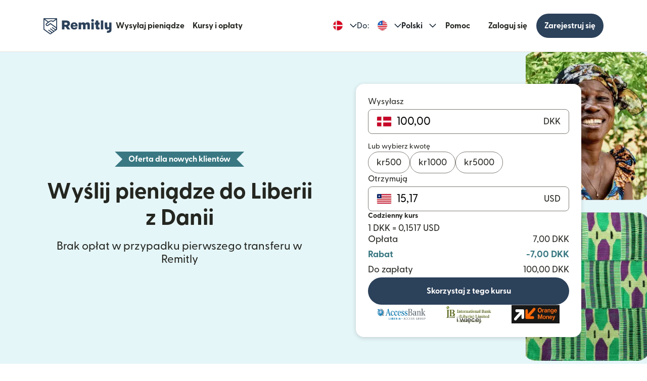

--- FILE ---
content_type: text/html; charset=utf-8
request_url: https://www.remitly.com/dk/pl/liberia
body_size: 96862
content:

        <!DOCTYPE html>
        <html lang="pl" class="smooth-scroll">
            <head>
                <meta charSet="utf-8"/><meta http-equiv="x-ua-compatible" content="ie=edge"/><meta name="viewport" content="width=device-width, initial-scale=1, minimum-scale=1"/><meta name="format-detection" content="telephone=no"/><meta name="description" content="Szybko i bezpiecznie zrób przelew międzynarodowy online do Liberii z Danii przez Remitly i poznaj nasze doskonałe kursy wymiany oraz niskie opłaty za przelewy międzynarodowe."/><link rel="preconnect" href="https://media.remitly.io"/><link rel="preconnect" href="https://cdn.remitly.com"/><link rel="preconnect" href="https://uel.remitly.io"/><link rel="preconnect" href="https://www.googletagmanager.com"/><link rel="preconnect" href="https://remitly-3pjs.com"/><meta name="twitter:card" content="app"/><meta name="twitter:site" content="@remitly"/><meta name="twitter:title" content="Wyślij pieniądze z Danii do Liberii online | Remitly"/><meta name="twitter:description" content="Szybko i bezpiecznie zrób przelew międzynarodowy online do Liberii z Danii przez Remitly i poznaj nasze doskonałe kursy wymiany oraz niskie opłaty za przelewy międzynarodowe."/><meta name="twitter:image" content="https://cdn.remitly.com/images/v1/img/icon_250x250_eafa15c2d7fcb1c4dd9.GJaJpUFQyIyvTCIY.png"/><meta name="twitter:app:country" content="DK"/><meta name="twitter:app:id:iphone" content="674258465"/><meta name="twitter:app:id:ipad" content="674258465"/><meta name="twitter:app:id:googleplay" content="com.remitly.androidapp"/><meta property="og:type" content="website"/><meta property="og:site_name" content="Remitly"/><meta property="og:title" content="Wyślij pieniądze z Danii do Liberii online | Remitly"/><meta property="og:description" content="Szybko i bezpiecznie zrób przelew międzynarodowy online do Liberii z Danii przez Remitly i poznaj nasze doskonałe kursy wymiany oraz niskie opłaty za przelewy międzynarodowe."/><meta property="og:image" content="https://cdn.remitly.com/images/v1/img/icon_250x250_eafa15c2d7fcb1c4dd9.GJaJpUFQyIyvTCIY.png"/><meta property="og:locale" content="pl_DK"/><meta property="fb:app_id" content="228837610499129"/><link rel="icon" href="https://media.remitly.io/favicon_48x48.Sv52ZGOCClWtzsgL.png" type="image/png"/><link rel="icon" href="https://media.remitly.io/favicon_48x48.Sv52ZGOCClWtzsgL.png" sizes="48x48" type="image/png"/><link rel="icon" href="https://media.remitly.io/favicon_32x32.O2fMVZt0JQtQzuBO.png" sizes="32x32" type="image/png"/><link rel="icon" href="https://media.remitly.io/favicon_16x16.SESfNpzr0nqLy3wt.png" sizes="16x16" type="image/png"/><link rel="apple-touch-icon" href="https://media.remitly.io/apple_touch_icon.bD56TI2smTyVsGd5.png"/><link rel="manifest"/><meta name="google-site-verification" content="8hU9vvFsG4dVviDpbcBgVRIgVKVOrvuXt-5Qe2UTc90"/><meta name="google-site-verification" content="3S4jqCadm5IEnVx_4NBWXzZ3zpGIgtrawajjSzSo2nw"/><meta name="google-site-verification" content="gAyPKvgJdpUK860LzFrEd_OcHT-bzPiIMcdLLm6dP5E"/><meta name="google-site-verification" content="8pLZRACRsWhtDnv07LFx695ot_t3pfTVu8yRYYk3UrY"/><meta name="mobile-web-app-capable" content="yes"/><meta name="apple-itunes-app" content="app-id=674258465, app-argument=https://www.remitly.com/dk/pl/mobile"/><title>Wyślij pieniądze z Danii do Liberii online | Remitly</title><script type="application/ld+json" nonce="72b9a545d7640f202fb2c07cd95c62b052eb55ff5f77808cba7edd5a29ca7f4b">{"@context":"https://schema.org","@graph":[{"@type":"Service","@id":"https://www.remitly.com/dk/pl/liberia#service","serviceType":"Money transfer from Danii to Liberii","provider":{"@id":"https://www.remitly.com/#org"},"areaServed":[{"@type":"Country","name":"Dania"},{"@type":"Country","name":"Liberia"}],"url":"https://www.remitly.com/dk/pl/liberia","potentialAction":{"@type":"MoneyTransfer","fromLocation":{"@type":"Country","name":"Dania"},"toLocation":{"@type":"Country","name":"Liberia"},"target":{"@type":"EntryPoint","urlTemplate":"https://www.remitly.com/dk/pl/liberia#start"}}},{"@type":"Organization","@id":"https://www.remitly.com/#org","name":"Remitly","legalName":"Remitly Global, Inc.","url":"https://www.remitly.com","logo":{"@type":"ImageObject","@id":"https://www.remitly.com/#logo","url":"https://cdn.remitly.com/images/v1/img/remtily_logo_vertical_midnight_b.6eT0nA18TSlQIsjllF72RN.png"},"sameAs":["https://www.facebook.com/Remitly/","https://www.linkedin.com/company/remitly/","https://x.com/remitly","https://www.youtube.com/channel/UCQy0EOfxAxlrbAJ7gL8xuYA","https://www.instagram.com/remitly/"],"contactPoint":[{"@type":"ContactPoint","contactType":"Customer Service","telephone":"+1-888-736-4859","areaServed":"US","availableLanguage":["English","Spanish"]}],"address":{"@type":"PostalAddress","streetAddress":"401 Union Street Suite 1000","addressLocality":"Seattle","addressRegion":"WA","postalCode":"98101","addressCountry":"US"},"founder":[{"@type":"Person","name":"Matt Oppenheimer"},{"@type":"Person","name":"Josh Hug"},{"@type":"Person","name":"Shivaas Gulati"}],"foundingDate":"2011-04-01","foundingLocation":{"@type":"Place","name":"Seattle, Washington, United States","address":{"@type":"PostalAddress","addressLocality":"Seattle","addressRegion":"WA","addressCountry":"US"}},"description":"Remitly is a global digital remittance company facilitating fast, secure, and affordable international money transfers, especially popular among immigrants and expatriates sending money home.","keywords":"remittance, money transfer, international payments, digital payments, financial services, fintech","areaServed":"Worldwide"},{"@type":"Product","name":"Remitly Inc.","aggregateRating":{"@type":"AggregateRating","url":"https://apps.apple.com/us/app/remitly-send-money-transfer/id674258465?uo=4","ratingValue":"4.86781","bestRating":"5","worstRating":"1","ratingCount":"3947281"}},{"@type":"ItemList","@id":"https://www.remitly.com/dk/en/liberia#providers","name":"Payout partners in Liberii","numberOfItems":4,"itemListElement":[{"@type":"ListItem","position":1,"item":{"@type":"FinancialService","@id":"https://www.remitly.com/dk/pl/providers-liberia/send-money-to-international-bank","name":"International Bank","url":"https://www.remitly.com/dk/pl/providers-liberia/send-money-to-international-bank"}},{"@type":"ListItem","position":2,"item":{"@type":"FinancialService","@id":"https://www.remitly.com/dk/pl/providers-liberia/send-money-to-mtn-mobile-money","name":"MTN Mobile Money","url":"https://www.remitly.com/dk/pl/providers-liberia/send-money-to-mtn-mobile-money"}},{"@type":"ListItem","position":3,"item":{"@type":"FinancialService","@id":"https://www.remitly.com/dk/pl/providers-liberia/send-money-to-orange-money","name":"Orange Money","url":"https://www.remitly.com/dk/pl/providers-liberia/send-money-to-orange-money"}},{"@type":"ListItem","position":4,"item":{"@type":"FinancialService","@id":"https://www.remitly.com/dk/pl/providers-liberia/send-money-to-united-bank-for-africa","name":"United Bank For Africa (UBA)","url":"https://www.remitly.com/dk/pl/providers-liberia/send-money-to-united-bank-for-africa"}}]}]}</script><meta name="twitter:url" content="https://www.remitly.com/dk/pl/liberia"/><link rel="canonical" href="https://www.remitly.com/dk/pl/liberia"/><meta property="og:url" content="https://www.remitly.com/dk/pl/liberia"/><link rel="alternate" href="https://www.remitly.com/ie/en/liberia" hrefLang="en-ie"/><link rel="alternate" href="https://www.remitly.com/ae/en/liberia" hrefLang="en-ae"/><link rel="alternate" href="https://www.remitly.com/us/en/liberia" hrefLang="en-us"/><link rel="alternate" href="https://www.remitly.com/no/en/liberia" hrefLang="en-no"/><link rel="alternate" href="https://www.remitly.com/mt/en/liberia" hrefLang="en-mt"/><link rel="alternate" href="https://www.remitly.com/sg/en/liberia" hrefLang="en-sg"/><link rel="alternate" href="https://www.remitly.com/dk/en/liberia" hrefLang="en-dk"/><link rel="alternate" href="https://www.remitly.com/au/en/liberia" hrefLang="en-au"/><link rel="alternate" href="https://www.remitly.com/sk/en/liberia" hrefLang="en-sk"/><link rel="alternate" href="https://www.remitly.com/gb/en/liberia" hrefLang="en-gb"/><link rel="alternate" href="https://www.remitly.com/gr/en/liberia" hrefLang="en-gr"/><link rel="alternate" href="https://www.remitly.com/at/en/liberia" hrefLang="en-at"/><link rel="alternate" href="https://www.remitly.com/pt/en/liberia" hrefLang="en-pt"/><link rel="alternate" href="https://www.remitly.com/lt/en/liberia" hrefLang="en-lt"/><link rel="alternate" href="https://www.remitly.com/fi/en/liberia" hrefLang="en-fi"/><link rel="alternate" href="https://www.remitly.com/es/en/liberia" hrefLang="en-es"/><link rel="alternate" href="https://www.remitly.com/it/en/liberia" hrefLang="en-it"/><link rel="alternate" href="https://www.remitly.com/be/en/liberia" hrefLang="en-be"/><link rel="alternate" href="https://www.remitly.com/de/en/liberia" hrefLang="en-de"/><link rel="alternate" href="https://www.remitly.com/cy/en/liberia" hrefLang="en-cy"/><link rel="alternate" href="https://www.remitly.com/pl/en/liberia" hrefLang="en-pl"/><link rel="alternate" href="https://www.remitly.com/lv/en/liberia" hrefLang="en-lv"/><link rel="alternate" href="https://www.remitly.com/ca/en/liberia" hrefLang="en-ca"/><link rel="alternate" href="https://www.remitly.com/ro/en/liberia" hrefLang="en-ro"/><link rel="alternate" href="https://www.remitly.com/fr/en/liberia" hrefLang="en-fr"/><link rel="alternate" href="https://www.remitly.com/li/en/liberia" hrefLang="en-li"/><link rel="alternate" href="https://www.remitly.com/nl/en/liberia" hrefLang="en-nl"/><link rel="alternate" href="https://www.remitly.com/nz/en/liberia" hrefLang="en-nz"/><link rel="alternate" href="https://www.remitly.com/se/en/liberia" hrefLang="en-se"/><link rel="alternate" href="https://www.remitly.com/ie/es/liberia" hrefLang="es-ie"/><link rel="alternate" href="https://www.remitly.com/ae/es/liberia" hrefLang="es-ae"/><link rel="alternate" href="https://www.remitly.com/us/es/liberia" hrefLang="es-us"/><link rel="alternate" href="https://www.remitly.com/no/es/liberia" hrefLang="es-no"/><link rel="alternate" href="https://www.remitly.com/mt/es/liberia" hrefLang="es-mt"/><link rel="alternate" href="https://www.remitly.com/sg/es/liberia" hrefLang="es-sg"/><link rel="alternate" href="https://www.remitly.com/dk/es/liberia" hrefLang="es-dk"/><link rel="alternate" href="https://www.remitly.com/au/es/liberia" hrefLang="es-au"/><link rel="alternate" href="https://www.remitly.com/sk/es/liberia" hrefLang="es-sk"/><link rel="alternate" href="https://www.remitly.com/gb/es/liberia" hrefLang="es-gb"/><link rel="alternate" href="https://www.remitly.com/gr/es/liberia" hrefLang="es-gr"/><link rel="alternate" href="https://www.remitly.com/at/es/liberia" hrefLang="es-at"/><link rel="alternate" href="https://www.remitly.com/pt/es/liberia" hrefLang="es-pt"/><link rel="alternate" href="https://www.remitly.com/lt/es/liberia" hrefLang="es-lt"/><link rel="alternate" href="https://www.remitly.com/fi/es/liberia" hrefLang="es-fi"/><link rel="alternate" href="https://www.remitly.com/es/es/liberia" hrefLang="es-es"/><link rel="alternate" href="https://www.remitly.com/it/es/liberia" hrefLang="es-it"/><link rel="alternate" href="https://www.remitly.com/be/es/liberia" hrefLang="es-be"/><link rel="alternate" href="https://www.remitly.com/de/es/liberia" hrefLang="es-de"/><link rel="alternate" href="https://www.remitly.com/cy/es/liberia" hrefLang="es-cy"/><link rel="alternate" href="https://www.remitly.com/pl/es/liberia" hrefLang="es-pl"/><link rel="alternate" href="https://www.remitly.com/lv/es/liberia" hrefLang="es-lv"/><link rel="alternate" href="https://www.remitly.com/ca/es/liberia" hrefLang="es-ca"/><link rel="alternate" href="https://www.remitly.com/ro/es/liberia" hrefLang="es-ro"/><link rel="alternate" href="https://www.remitly.com/fr/es/liberia" hrefLang="es-fr"/><link rel="alternate" href="https://www.remitly.com/li/es/liberia" hrefLang="es-li"/><link rel="alternate" href="https://www.remitly.com/nl/es/liberia" hrefLang="es-nl"/><link rel="alternate" href="https://www.remitly.com/nz/es/liberia" hrefLang="es-nz"/><link rel="alternate" href="https://www.remitly.com/se/es/liberia" hrefLang="es-se"/><link rel="alternate" href="https://www.remitly.com/ie/bn/liberia" hrefLang="bn-ie"/><link rel="alternate" href="https://www.remitly.com/ae/bn/liberia" hrefLang="bn-ae"/><link rel="alternate" href="https://www.remitly.com/us/bn/liberia" hrefLang="bn-us"/><link rel="alternate" href="https://www.remitly.com/no/bn/liberia" hrefLang="bn-no"/><link rel="alternate" href="https://www.remitly.com/mt/bn/liberia" hrefLang="bn-mt"/><link rel="alternate" href="https://www.remitly.com/sg/bn/liberia" hrefLang="bn-sg"/><link rel="alternate" href="https://www.remitly.com/dk/bn/liberia" hrefLang="bn-dk"/><link rel="alternate" href="https://www.remitly.com/au/bn/liberia" hrefLang="bn-au"/><link rel="alternate" href="https://www.remitly.com/sk/bn/liberia" hrefLang="bn-sk"/><link rel="alternate" href="https://www.remitly.com/gb/bn/liberia" hrefLang="bn-gb"/><link rel="alternate" href="https://www.remitly.com/gr/bn/liberia" hrefLang="bn-gr"/><link rel="alternate" href="https://www.remitly.com/at/bn/liberia" hrefLang="bn-at"/><link rel="alternate" href="https://www.remitly.com/pt/bn/liberia" hrefLang="bn-pt"/><link rel="alternate" href="https://www.remitly.com/lt/bn/liberia" hrefLang="bn-lt"/><link rel="alternate" href="https://www.remitly.com/fi/bn/liberia" hrefLang="bn-fi"/><link rel="alternate" href="https://www.remitly.com/es/bn/liberia" hrefLang="bn-es"/><link rel="alternate" href="https://www.remitly.com/it/bn/liberia" hrefLang="bn-it"/><link rel="alternate" href="https://www.remitly.com/be/bn/liberia" hrefLang="bn-be"/><link rel="alternate" href="https://www.remitly.com/de/bn/liberia" hrefLang="bn-de"/><link rel="alternate" href="https://www.remitly.com/cy/bn/liberia" hrefLang="bn-cy"/><link rel="alternate" href="https://www.remitly.com/pl/bn/liberia" hrefLang="bn-pl"/><link rel="alternate" href="https://www.remitly.com/lv/bn/liberia" hrefLang="bn-lv"/><link rel="alternate" href="https://www.remitly.com/ca/bn/liberia" hrefLang="bn-ca"/><link rel="alternate" href="https://www.remitly.com/ro/bn/liberia" hrefLang="bn-ro"/><link rel="alternate" href="https://www.remitly.com/fr/bn/liberia" hrefLang="bn-fr"/><link rel="alternate" href="https://www.remitly.com/li/bn/liberia" hrefLang="bn-li"/><link rel="alternate" href="https://www.remitly.com/nl/bn/liberia" hrefLang="bn-nl"/><link rel="alternate" href="https://www.remitly.com/nz/bn/liberia" hrefLang="bn-nz"/><link rel="alternate" href="https://www.remitly.com/se/bn/liberia" hrefLang="bn-se"/><link rel="alternate" href="https://www.remitly.com/ie/de/liberia" hrefLang="de-ie"/><link rel="alternate" href="https://www.remitly.com/ae/de/liberia" hrefLang="de-ae"/><link rel="alternate" href="https://www.remitly.com/us/de/liberia" hrefLang="de-us"/><link rel="alternate" href="https://www.remitly.com/no/de/liberia" hrefLang="de-no"/><link rel="alternate" href="https://www.remitly.com/mt/de/liberia" hrefLang="de-mt"/><link rel="alternate" href="https://www.remitly.com/sg/de/liberia" hrefLang="de-sg"/><link rel="alternate" href="https://www.remitly.com/dk/de/liberia" hrefLang="de-dk"/><link rel="alternate" href="https://www.remitly.com/au/de/liberia" hrefLang="de-au"/><link rel="alternate" href="https://www.remitly.com/sk/de/liberia" hrefLang="de-sk"/><link rel="alternate" href="https://www.remitly.com/gb/de/liberia" hrefLang="de-gb"/><link rel="alternate" href="https://www.remitly.com/gr/de/liberia" hrefLang="de-gr"/><link rel="alternate" href="https://www.remitly.com/at/de/liberia" hrefLang="de-at"/><link rel="alternate" href="https://www.remitly.com/pt/de/liberia" hrefLang="de-pt"/><link rel="alternate" href="https://www.remitly.com/lt/de/liberia" hrefLang="de-lt"/><link rel="alternate" href="https://www.remitly.com/fi/de/liberia" hrefLang="de-fi"/><link rel="alternate" href="https://www.remitly.com/es/de/liberia" hrefLang="de-es"/><link rel="alternate" href="https://www.remitly.com/it/de/liberia" hrefLang="de-it"/><link rel="alternate" href="https://www.remitly.com/be/de/liberia" hrefLang="de-be"/><link rel="alternate" href="https://www.remitly.com/de/de/liberia" hrefLang="de-de"/><link rel="alternate" href="https://www.remitly.com/cy/de/liberia" hrefLang="de-cy"/><link rel="alternate" href="https://www.remitly.com/pl/de/liberia" hrefLang="de-pl"/><link rel="alternate" href="https://www.remitly.com/lv/de/liberia" hrefLang="de-lv"/><link rel="alternate" href="https://www.remitly.com/ca/de/liberia" hrefLang="de-ca"/><link rel="alternate" href="https://www.remitly.com/ro/de/liberia" hrefLang="de-ro"/><link rel="alternate" href="https://www.remitly.com/fr/de/liberia" hrefLang="de-fr"/><link rel="alternate" href="https://www.remitly.com/li/de/liberia" hrefLang="de-li"/><link rel="alternate" href="https://www.remitly.com/nl/de/liberia" hrefLang="de-nl"/><link rel="alternate" href="https://www.remitly.com/nz/de/liberia" hrefLang="de-nz"/><link rel="alternate" href="https://www.remitly.com/se/de/liberia" hrefLang="de-se"/><link rel="alternate" href="https://www.remitly.com/ie/fr/liberia" hrefLang="fr-ie"/><link rel="alternate" href="https://www.remitly.com/ae/fr/liberia" hrefLang="fr-ae"/><link rel="alternate" href="https://www.remitly.com/us/fr/liberia" hrefLang="fr-us"/><link rel="alternate" href="https://www.remitly.com/no/fr/liberia" hrefLang="fr-no"/><link rel="alternate" href="https://www.remitly.com/mt/fr/liberia" hrefLang="fr-mt"/><link rel="alternate" href="https://www.remitly.com/sg/fr/liberia" hrefLang="fr-sg"/><link rel="alternate" href="https://www.remitly.com/dk/fr/liberia" hrefLang="fr-dk"/><link rel="alternate" href="https://www.remitly.com/au/fr/liberia" hrefLang="fr-au"/><link rel="alternate" href="https://www.remitly.com/sk/fr/liberia" hrefLang="fr-sk"/><link rel="alternate" href="https://www.remitly.com/gb/fr/liberia" hrefLang="fr-gb"/><link rel="alternate" href="https://www.remitly.com/gr/fr/liberia" hrefLang="fr-gr"/><link rel="alternate" href="https://www.remitly.com/at/fr/liberia" hrefLang="fr-at"/><link rel="alternate" href="https://www.remitly.com/pt/fr/liberia" hrefLang="fr-pt"/><link rel="alternate" href="https://www.remitly.com/lt/fr/liberia" hrefLang="fr-lt"/><link rel="alternate" href="https://www.remitly.com/fi/fr/liberia" hrefLang="fr-fi"/><link rel="alternate" href="https://www.remitly.com/es/fr/liberia" hrefLang="fr-es"/><link rel="alternate" href="https://www.remitly.com/it/fr/liberia" hrefLang="fr-it"/><link rel="alternate" href="https://www.remitly.com/be/fr/liberia" hrefLang="fr-be"/><link rel="alternate" href="https://www.remitly.com/de/fr/liberia" hrefLang="fr-de"/><link rel="alternate" href="https://www.remitly.com/cy/fr/liberia" hrefLang="fr-cy"/><link rel="alternate" href="https://www.remitly.com/pl/fr/liberia" hrefLang="fr-pl"/><link rel="alternate" href="https://www.remitly.com/lv/fr/liberia" hrefLang="fr-lv"/><link rel="alternate" href="https://www.remitly.com/ca/fr/liberia" hrefLang="fr-ca"/><link rel="alternate" href="https://www.remitly.com/ro/fr/liberia" hrefLang="fr-ro"/><link rel="alternate" href="https://www.remitly.com/fr/fr/liberia" hrefLang="fr-fr"/><link rel="alternate" href="https://www.remitly.com/li/fr/liberia" hrefLang="fr-li"/><link rel="alternate" href="https://www.remitly.com/nl/fr/liberia" hrefLang="fr-nl"/><link rel="alternate" href="https://www.remitly.com/nz/fr/liberia" hrefLang="fr-nz"/><link rel="alternate" href="https://www.remitly.com/se/fr/liberia" hrefLang="fr-se"/><link rel="alternate" href="https://www.remitly.com/ie/hi/liberia" hrefLang="hi-ie"/><link rel="alternate" href="https://www.remitly.com/ae/hi/liberia" hrefLang="hi-ae"/><link rel="alternate" href="https://www.remitly.com/us/hi/liberia" hrefLang="hi-us"/><link rel="alternate" href="https://www.remitly.com/no/hi/liberia" hrefLang="hi-no"/><link rel="alternate" href="https://www.remitly.com/mt/hi/liberia" hrefLang="hi-mt"/><link rel="alternate" href="https://www.remitly.com/sg/hi/liberia" hrefLang="hi-sg"/><link rel="alternate" href="https://www.remitly.com/dk/hi/liberia" hrefLang="hi-dk"/><link rel="alternate" href="https://www.remitly.com/au/hi/liberia" hrefLang="hi-au"/><link rel="alternate" href="https://www.remitly.com/sk/hi/liberia" hrefLang="hi-sk"/><link rel="alternate" href="https://www.remitly.com/gb/hi/liberia" hrefLang="hi-gb"/><link rel="alternate" href="https://www.remitly.com/gr/hi/liberia" hrefLang="hi-gr"/><link rel="alternate" href="https://www.remitly.com/at/hi/liberia" hrefLang="hi-at"/><link rel="alternate" href="https://www.remitly.com/pt/hi/liberia" hrefLang="hi-pt"/><link rel="alternate" href="https://www.remitly.com/lt/hi/liberia" hrefLang="hi-lt"/><link rel="alternate" href="https://www.remitly.com/fi/hi/liberia" hrefLang="hi-fi"/><link rel="alternate" href="https://www.remitly.com/es/hi/liberia" hrefLang="hi-es"/><link rel="alternate" href="https://www.remitly.com/it/hi/liberia" hrefLang="hi-it"/><link rel="alternate" href="https://www.remitly.com/be/hi/liberia" hrefLang="hi-be"/><link rel="alternate" href="https://www.remitly.com/de/hi/liberia" hrefLang="hi-de"/><link rel="alternate" href="https://www.remitly.com/cy/hi/liberia" hrefLang="hi-cy"/><link rel="alternate" href="https://www.remitly.com/pl/hi/liberia" hrefLang="hi-pl"/><link rel="alternate" href="https://www.remitly.com/lv/hi/liberia" hrefLang="hi-lv"/><link rel="alternate" href="https://www.remitly.com/ca/hi/liberia" hrefLang="hi-ca"/><link rel="alternate" href="https://www.remitly.com/ro/hi/liberia" hrefLang="hi-ro"/><link rel="alternate" href="https://www.remitly.com/fr/hi/liberia" hrefLang="hi-fr"/><link rel="alternate" href="https://www.remitly.com/li/hi/liberia" hrefLang="hi-li"/><link rel="alternate" href="https://www.remitly.com/nl/hi/liberia" hrefLang="hi-nl"/><link rel="alternate" href="https://www.remitly.com/nz/hi/liberia" hrefLang="hi-nz"/><link rel="alternate" href="https://www.remitly.com/se/hi/liberia" hrefLang="hi-se"/><link rel="alternate" href="https://www.remitly.com/ie/it/liberia" hrefLang="it-ie"/><link rel="alternate" href="https://www.remitly.com/ae/it/liberia" hrefLang="it-ae"/><link rel="alternate" href="https://www.remitly.com/us/it/liberia" hrefLang="it-us"/><link rel="alternate" href="https://www.remitly.com/no/it/liberia" hrefLang="it-no"/><link rel="alternate" href="https://www.remitly.com/mt/it/liberia" hrefLang="it-mt"/><link rel="alternate" href="https://www.remitly.com/sg/it/liberia" hrefLang="it-sg"/><link rel="alternate" href="https://www.remitly.com/dk/it/liberia" hrefLang="it-dk"/><link rel="alternate" href="https://www.remitly.com/au/it/liberia" hrefLang="it-au"/><link rel="alternate" href="https://www.remitly.com/sk/it/liberia" hrefLang="it-sk"/><link rel="alternate" href="https://www.remitly.com/gb/it/liberia" hrefLang="it-gb"/><link rel="alternate" href="https://www.remitly.com/gr/it/liberia" hrefLang="it-gr"/><link rel="alternate" href="https://www.remitly.com/at/it/liberia" hrefLang="it-at"/><link rel="alternate" href="https://www.remitly.com/pt/it/liberia" hrefLang="it-pt"/><link rel="alternate" href="https://www.remitly.com/lt/it/liberia" hrefLang="it-lt"/><link rel="alternate" href="https://www.remitly.com/fi/it/liberia" hrefLang="it-fi"/><link rel="alternate" href="https://www.remitly.com/es/it/liberia" hrefLang="it-es"/><link rel="alternate" href="https://www.remitly.com/it/it/liberia" hrefLang="it-it"/><link rel="alternate" href="https://www.remitly.com/be/it/liberia" hrefLang="it-be"/><link rel="alternate" href="https://www.remitly.com/de/it/liberia" hrefLang="it-de"/><link rel="alternate" href="https://www.remitly.com/cy/it/liberia" hrefLang="it-cy"/><link rel="alternate" href="https://www.remitly.com/pl/it/liberia" hrefLang="it-pl"/><link rel="alternate" href="https://www.remitly.com/lv/it/liberia" hrefLang="it-lv"/><link rel="alternate" href="https://www.remitly.com/ca/it/liberia" hrefLang="it-ca"/><link rel="alternate" href="https://www.remitly.com/ro/it/liberia" hrefLang="it-ro"/><link rel="alternate" href="https://www.remitly.com/fr/it/liberia" hrefLang="it-fr"/><link rel="alternate" href="https://www.remitly.com/li/it/liberia" hrefLang="it-li"/><link rel="alternate" href="https://www.remitly.com/nl/it/liberia" hrefLang="it-nl"/><link rel="alternate" href="https://www.remitly.com/nz/it/liberia" hrefLang="it-nz"/><link rel="alternate" href="https://www.remitly.com/se/it/liberia" hrefLang="it-se"/><link rel="alternate" href="https://www.remitly.com/ie/ja/liberia" hrefLang="ja-ie"/><link rel="alternate" href="https://www.remitly.com/ae/ja/liberia" hrefLang="ja-ae"/><link rel="alternate" href="https://www.remitly.com/us/ja/liberia" hrefLang="ja-us"/><link rel="alternate" href="https://www.remitly.com/no/ja/liberia" hrefLang="ja-no"/><link rel="alternate" href="https://www.remitly.com/mt/ja/liberia" hrefLang="ja-mt"/><link rel="alternate" href="https://www.remitly.com/sg/ja/liberia" hrefLang="ja-sg"/><link rel="alternate" href="https://www.remitly.com/dk/ja/liberia" hrefLang="ja-dk"/><link rel="alternate" href="https://www.remitly.com/au/ja/liberia" hrefLang="ja-au"/><link rel="alternate" href="https://www.remitly.com/sk/ja/liberia" hrefLang="ja-sk"/><link rel="alternate" href="https://www.remitly.com/gb/ja/liberia" hrefLang="ja-gb"/><link rel="alternate" href="https://www.remitly.com/gr/ja/liberia" hrefLang="ja-gr"/><link rel="alternate" href="https://www.remitly.com/at/ja/liberia" hrefLang="ja-at"/><link rel="alternate" href="https://www.remitly.com/pt/ja/liberia" hrefLang="ja-pt"/><link rel="alternate" href="https://www.remitly.com/lt/ja/liberia" hrefLang="ja-lt"/><link rel="alternate" href="https://www.remitly.com/fi/ja/liberia" hrefLang="ja-fi"/><link rel="alternate" href="https://www.remitly.com/es/ja/liberia" hrefLang="ja-es"/><link rel="alternate" href="https://www.remitly.com/it/ja/liberia" hrefLang="ja-it"/><link rel="alternate" href="https://www.remitly.com/be/ja/liberia" hrefLang="ja-be"/><link rel="alternate" href="https://www.remitly.com/de/ja/liberia" hrefLang="ja-de"/><link rel="alternate" href="https://www.remitly.com/cy/ja/liberia" hrefLang="ja-cy"/><link rel="alternate" href="https://www.remitly.com/pl/ja/liberia" hrefLang="ja-pl"/><link rel="alternate" href="https://www.remitly.com/lv/ja/liberia" hrefLang="ja-lv"/><link rel="alternate" href="https://www.remitly.com/ca/ja/liberia" hrefLang="ja-ca"/><link rel="alternate" href="https://www.remitly.com/ro/ja/liberia" hrefLang="ja-ro"/><link rel="alternate" href="https://www.remitly.com/fr/ja/liberia" hrefLang="ja-fr"/><link rel="alternate" href="https://www.remitly.com/li/ja/liberia" hrefLang="ja-li"/><link rel="alternate" href="https://www.remitly.com/nl/ja/liberia" hrefLang="ja-nl"/><link rel="alternate" href="https://www.remitly.com/nz/ja/liberia" hrefLang="ja-nz"/><link rel="alternate" href="https://www.remitly.com/se/ja/liberia" hrefLang="ja-se"/><link rel="alternate" href="https://www.remitly.com/ie/ko/liberia" hrefLang="ko-ie"/><link rel="alternate" href="https://www.remitly.com/ae/ko/liberia" hrefLang="ko-ae"/><link rel="alternate" href="https://www.remitly.com/us/ko/liberia" hrefLang="ko-us"/><link rel="alternate" href="https://www.remitly.com/no/ko/liberia" hrefLang="ko-no"/><link rel="alternate" href="https://www.remitly.com/mt/ko/liberia" hrefLang="ko-mt"/><link rel="alternate" href="https://www.remitly.com/sg/ko/liberia" hrefLang="ko-sg"/><link rel="alternate" href="https://www.remitly.com/dk/ko/liberia" hrefLang="ko-dk"/><link rel="alternate" href="https://www.remitly.com/au/ko/liberia" hrefLang="ko-au"/><link rel="alternate" href="https://www.remitly.com/sk/ko/liberia" hrefLang="ko-sk"/><link rel="alternate" href="https://www.remitly.com/gb/ko/liberia" hrefLang="ko-gb"/><link rel="alternate" href="https://www.remitly.com/gr/ko/liberia" hrefLang="ko-gr"/><link rel="alternate" href="https://www.remitly.com/at/ko/liberia" hrefLang="ko-at"/><link rel="alternate" href="https://www.remitly.com/pt/ko/liberia" hrefLang="ko-pt"/><link rel="alternate" href="https://www.remitly.com/lt/ko/liberia" hrefLang="ko-lt"/><link rel="alternate" href="https://www.remitly.com/fi/ko/liberia" hrefLang="ko-fi"/><link rel="alternate" href="https://www.remitly.com/es/ko/liberia" hrefLang="ko-es"/><link rel="alternate" href="https://www.remitly.com/it/ko/liberia" hrefLang="ko-it"/><link rel="alternate" href="https://www.remitly.com/be/ko/liberia" hrefLang="ko-be"/><link rel="alternate" href="https://www.remitly.com/de/ko/liberia" hrefLang="ko-de"/><link rel="alternate" href="https://www.remitly.com/cy/ko/liberia" hrefLang="ko-cy"/><link rel="alternate" href="https://www.remitly.com/pl/ko/liberia" hrefLang="ko-pl"/><link rel="alternate" href="https://www.remitly.com/lv/ko/liberia" hrefLang="ko-lv"/><link rel="alternate" href="https://www.remitly.com/ca/ko/liberia" hrefLang="ko-ca"/><link rel="alternate" href="https://www.remitly.com/ro/ko/liberia" hrefLang="ko-ro"/><link rel="alternate" href="https://www.remitly.com/fr/ko/liberia" hrefLang="ko-fr"/><link rel="alternate" href="https://www.remitly.com/li/ko/liberia" hrefLang="ko-li"/><link rel="alternate" href="https://www.remitly.com/nl/ko/liberia" hrefLang="ko-nl"/><link rel="alternate" href="https://www.remitly.com/nz/ko/liberia" hrefLang="ko-nz"/><link rel="alternate" href="https://www.remitly.com/se/ko/liberia" hrefLang="ko-se"/><link rel="alternate" href="https://www.remitly.com/ie/nl/liberia" hrefLang="nl-ie"/><link rel="alternate" href="https://www.remitly.com/ae/nl/liberia" hrefLang="nl-ae"/><link rel="alternate" href="https://www.remitly.com/us/nl/liberia" hrefLang="nl-us"/><link rel="alternate" href="https://www.remitly.com/no/nl/liberia" hrefLang="nl-no"/><link rel="alternate" href="https://www.remitly.com/mt/nl/liberia" hrefLang="nl-mt"/><link rel="alternate" href="https://www.remitly.com/sg/nl/liberia" hrefLang="nl-sg"/><link rel="alternate" href="https://www.remitly.com/dk/nl/liberia" hrefLang="nl-dk"/><link rel="alternate" href="https://www.remitly.com/au/nl/liberia" hrefLang="nl-au"/><link rel="alternate" href="https://www.remitly.com/sk/nl/liberia" hrefLang="nl-sk"/><link rel="alternate" href="https://www.remitly.com/gb/nl/liberia" hrefLang="nl-gb"/><link rel="alternate" href="https://www.remitly.com/gr/nl/liberia" hrefLang="nl-gr"/><link rel="alternate" href="https://www.remitly.com/at/nl/liberia" hrefLang="nl-at"/><link rel="alternate" href="https://www.remitly.com/pt/nl/liberia" hrefLang="nl-pt"/><link rel="alternate" href="https://www.remitly.com/lt/nl/liberia" hrefLang="nl-lt"/><link rel="alternate" href="https://www.remitly.com/fi/nl/liberia" hrefLang="nl-fi"/><link rel="alternate" href="https://www.remitly.com/es/nl/liberia" hrefLang="nl-es"/><link rel="alternate" href="https://www.remitly.com/it/nl/liberia" hrefLang="nl-it"/><link rel="alternate" href="https://www.remitly.com/be/nl/liberia" hrefLang="nl-be"/><link rel="alternate" href="https://www.remitly.com/de/nl/liberia" hrefLang="nl-de"/><link rel="alternate" href="https://www.remitly.com/cy/nl/liberia" hrefLang="nl-cy"/><link rel="alternate" href="https://www.remitly.com/pl/nl/liberia" hrefLang="nl-pl"/><link rel="alternate" href="https://www.remitly.com/lv/nl/liberia" hrefLang="nl-lv"/><link rel="alternate" href="https://www.remitly.com/ca/nl/liberia" hrefLang="nl-ca"/><link rel="alternate" href="https://www.remitly.com/ro/nl/liberia" hrefLang="nl-ro"/><link rel="alternate" href="https://www.remitly.com/fr/nl/liberia" hrefLang="nl-fr"/><link rel="alternate" href="https://www.remitly.com/li/nl/liberia" hrefLang="nl-li"/><link rel="alternate" href="https://www.remitly.com/nl/nl/liberia" hrefLang="nl-nl"/><link rel="alternate" href="https://www.remitly.com/nz/nl/liberia" hrefLang="nl-nz"/><link rel="alternate" href="https://www.remitly.com/se/nl/liberia" hrefLang="nl-se"/><link rel="alternate" href="https://www.remitly.com/ie/pl/liberia" hrefLang="pl-ie"/><link rel="alternate" href="https://www.remitly.com/ae/pl/liberia" hrefLang="pl-ae"/><link rel="alternate" href="https://www.remitly.com/us/pl/liberia" hrefLang="pl-us"/><link rel="alternate" href="https://www.remitly.com/no/pl/liberia" hrefLang="pl-no"/><link rel="alternate" href="https://www.remitly.com/mt/pl/liberia" hrefLang="pl-mt"/><link rel="alternate" href="https://www.remitly.com/sg/pl/liberia" hrefLang="pl-sg"/><link rel="alternate" href="https://www.remitly.com/dk/pl/liberia" hrefLang="pl-dk"/><link rel="alternate" href="https://www.remitly.com/au/pl/liberia" hrefLang="pl-au"/><link rel="alternate" href="https://www.remitly.com/sk/pl/liberia" hrefLang="pl-sk"/><link rel="alternate" href="https://www.remitly.com/gb/pl/liberia" hrefLang="pl-gb"/><link rel="alternate" href="https://www.remitly.com/gr/pl/liberia" hrefLang="pl-gr"/><link rel="alternate" href="https://www.remitly.com/at/pl/liberia" hrefLang="pl-at"/><link rel="alternate" href="https://www.remitly.com/pt/pl/liberia" hrefLang="pl-pt"/><link rel="alternate" href="https://www.remitly.com/lt/pl/liberia" hrefLang="pl-lt"/><link rel="alternate" href="https://www.remitly.com/fi/pl/liberia" hrefLang="pl-fi"/><link rel="alternate" href="https://www.remitly.com/es/pl/liberia" hrefLang="pl-es"/><link rel="alternate" href="https://www.remitly.com/it/pl/liberia" hrefLang="pl-it"/><link rel="alternate" href="https://www.remitly.com/be/pl/liberia" hrefLang="pl-be"/><link rel="alternate" href="https://www.remitly.com/de/pl/liberia" hrefLang="pl-de"/><link rel="alternate" href="https://www.remitly.com/cy/pl/liberia" hrefLang="pl-cy"/><link rel="alternate" href="https://www.remitly.com/pl/pl/liberia" hrefLang="pl-pl"/><link rel="alternate" href="https://www.remitly.com/lv/pl/liberia" hrefLang="pl-lv"/><link rel="alternate" href="https://www.remitly.com/ca/pl/liberia" hrefLang="pl-ca"/><link rel="alternate" href="https://www.remitly.com/ro/pl/liberia" hrefLang="pl-ro"/><link rel="alternate" href="https://www.remitly.com/fr/pl/liberia" hrefLang="pl-fr"/><link rel="alternate" href="https://www.remitly.com/li/pl/liberia" hrefLang="pl-li"/><link rel="alternate" href="https://www.remitly.com/nl/pl/liberia" hrefLang="pl-nl"/><link rel="alternate" href="https://www.remitly.com/nz/pl/liberia" hrefLang="pl-nz"/><link rel="alternate" href="https://www.remitly.com/se/pl/liberia" hrefLang="pl-se"/><link rel="alternate" href="https://www.remitly.com/ie/pt/liberia" hrefLang="pt-ie"/><link rel="alternate" href="https://www.remitly.com/ae/pt/liberia" hrefLang="pt-ae"/><link rel="alternate" href="https://www.remitly.com/us/pt/liberia" hrefLang="pt-us"/><link rel="alternate" href="https://www.remitly.com/no/pt/liberia" hrefLang="pt-no"/><link rel="alternate" href="https://www.remitly.com/mt/pt/liberia" hrefLang="pt-mt"/><link rel="alternate" href="https://www.remitly.com/sg/pt/liberia" hrefLang="pt-sg"/><link rel="alternate" href="https://www.remitly.com/dk/pt/liberia" hrefLang="pt-dk"/><link rel="alternate" href="https://www.remitly.com/au/pt/liberia" hrefLang="pt-au"/><link rel="alternate" href="https://www.remitly.com/sk/pt/liberia" hrefLang="pt-sk"/><link rel="alternate" href="https://www.remitly.com/gb/pt/liberia" hrefLang="pt-gb"/><link rel="alternate" href="https://www.remitly.com/gr/pt/liberia" hrefLang="pt-gr"/><link rel="alternate" href="https://www.remitly.com/at/pt/liberia" hrefLang="pt-at"/><link rel="alternate" href="https://www.remitly.com/pt/pt/liberia" hrefLang="pt-pt"/><link rel="alternate" href="https://www.remitly.com/lt/pt/liberia" hrefLang="pt-lt"/><link rel="alternate" href="https://www.remitly.com/fi/pt/liberia" hrefLang="pt-fi"/><link rel="alternate" href="https://www.remitly.com/es/pt/liberia" hrefLang="pt-es"/><link rel="alternate" href="https://www.remitly.com/it/pt/liberia" hrefLang="pt-it"/><link rel="alternate" href="https://www.remitly.com/be/pt/liberia" hrefLang="pt-be"/><link rel="alternate" href="https://www.remitly.com/de/pt/liberia" hrefLang="pt-de"/><link rel="alternate" href="https://www.remitly.com/cy/pt/liberia" hrefLang="pt-cy"/><link rel="alternate" href="https://www.remitly.com/pl/pt/liberia" hrefLang="pt-pl"/><link rel="alternate" href="https://www.remitly.com/lv/pt/liberia" hrefLang="pt-lv"/><link rel="alternate" href="https://www.remitly.com/ca/pt/liberia" hrefLang="pt-ca"/><link rel="alternate" href="https://www.remitly.com/ro/pt/liberia" hrefLang="pt-ro"/><link rel="alternate" href="https://www.remitly.com/fr/pt/liberia" hrefLang="pt-fr"/><link rel="alternate" href="https://www.remitly.com/li/pt/liberia" hrefLang="pt-li"/><link rel="alternate" href="https://www.remitly.com/nl/pt/liberia" hrefLang="pt-nl"/><link rel="alternate" href="https://www.remitly.com/nz/pt/liberia" hrefLang="pt-nz"/><link rel="alternate" href="https://www.remitly.com/se/pt/liberia" hrefLang="pt-se"/><link rel="alternate" href="https://www.remitly.com/ie/ro/liberia" hrefLang="ro-ie"/><link rel="alternate" href="https://www.remitly.com/ae/ro/liberia" hrefLang="ro-ae"/><link rel="alternate" href="https://www.remitly.com/us/ro/liberia" hrefLang="ro-us"/><link rel="alternate" href="https://www.remitly.com/no/ro/liberia" hrefLang="ro-no"/><link rel="alternate" href="https://www.remitly.com/mt/ro/liberia" hrefLang="ro-mt"/><link rel="alternate" href="https://www.remitly.com/sg/ro/liberia" hrefLang="ro-sg"/><link rel="alternate" href="https://www.remitly.com/dk/ro/liberia" hrefLang="ro-dk"/><link rel="alternate" href="https://www.remitly.com/au/ro/liberia" hrefLang="ro-au"/><link rel="alternate" href="https://www.remitly.com/sk/ro/liberia" hrefLang="ro-sk"/><link rel="alternate" href="https://www.remitly.com/gb/ro/liberia" hrefLang="ro-gb"/><link rel="alternate" href="https://www.remitly.com/gr/ro/liberia" hrefLang="ro-gr"/><link rel="alternate" href="https://www.remitly.com/at/ro/liberia" hrefLang="ro-at"/><link rel="alternate" href="https://www.remitly.com/pt/ro/liberia" hrefLang="ro-pt"/><link rel="alternate" href="https://www.remitly.com/lt/ro/liberia" hrefLang="ro-lt"/><link rel="alternate" href="https://www.remitly.com/fi/ro/liberia" hrefLang="ro-fi"/><link rel="alternate" href="https://www.remitly.com/es/ro/liberia" hrefLang="ro-es"/><link rel="alternate" href="https://www.remitly.com/it/ro/liberia" hrefLang="ro-it"/><link rel="alternate" href="https://www.remitly.com/be/ro/liberia" hrefLang="ro-be"/><link rel="alternate" href="https://www.remitly.com/de/ro/liberia" hrefLang="ro-de"/><link rel="alternate" href="https://www.remitly.com/cy/ro/liberia" hrefLang="ro-cy"/><link rel="alternate" href="https://www.remitly.com/pl/ro/liberia" hrefLang="ro-pl"/><link rel="alternate" href="https://www.remitly.com/lv/ro/liberia" hrefLang="ro-lv"/><link rel="alternate" href="https://www.remitly.com/ca/ro/liberia" hrefLang="ro-ca"/><link rel="alternate" href="https://www.remitly.com/ro/ro/liberia" hrefLang="ro-ro"/><link rel="alternate" href="https://www.remitly.com/fr/ro/liberia" hrefLang="ro-fr"/><link rel="alternate" href="https://www.remitly.com/li/ro/liberia" hrefLang="ro-li"/><link rel="alternate" href="https://www.remitly.com/nl/ro/liberia" hrefLang="ro-nl"/><link rel="alternate" href="https://www.remitly.com/nz/ro/liberia" hrefLang="ro-nz"/><link rel="alternate" href="https://www.remitly.com/se/ro/liberia" hrefLang="ro-se"/><link rel="alternate" href="https://www.remitly.com/ie/th/liberia" hrefLang="th-ie"/><link rel="alternate" href="https://www.remitly.com/ae/th/liberia" hrefLang="th-ae"/><link rel="alternate" href="https://www.remitly.com/us/th/liberia" hrefLang="th-us"/><link rel="alternate" href="https://www.remitly.com/no/th/liberia" hrefLang="th-no"/><link rel="alternate" href="https://www.remitly.com/mt/th/liberia" hrefLang="th-mt"/><link rel="alternate" href="https://www.remitly.com/sg/th/liberia" hrefLang="th-sg"/><link rel="alternate" href="https://www.remitly.com/dk/th/liberia" hrefLang="th-dk"/><link rel="alternate" href="https://www.remitly.com/au/th/liberia" hrefLang="th-au"/><link rel="alternate" href="https://www.remitly.com/sk/th/liberia" hrefLang="th-sk"/><link rel="alternate" href="https://www.remitly.com/gb/th/liberia" hrefLang="th-gb"/><link rel="alternate" href="https://www.remitly.com/gr/th/liberia" hrefLang="th-gr"/><link rel="alternate" href="https://www.remitly.com/at/th/liberia" hrefLang="th-at"/><link rel="alternate" href="https://www.remitly.com/pt/th/liberia" hrefLang="th-pt"/><link rel="alternate" href="https://www.remitly.com/lt/th/liberia" hrefLang="th-lt"/><link rel="alternate" href="https://www.remitly.com/fi/th/liberia" hrefLang="th-fi"/><link rel="alternate" href="https://www.remitly.com/es/th/liberia" hrefLang="th-es"/><link rel="alternate" href="https://www.remitly.com/it/th/liberia" hrefLang="th-it"/><link rel="alternate" href="https://www.remitly.com/be/th/liberia" hrefLang="th-be"/><link rel="alternate" href="https://www.remitly.com/de/th/liberia" hrefLang="th-de"/><link rel="alternate" href="https://www.remitly.com/cy/th/liberia" hrefLang="th-cy"/><link rel="alternate" href="https://www.remitly.com/pl/th/liberia" hrefLang="th-pl"/><link rel="alternate" href="https://www.remitly.com/lv/th/liberia" hrefLang="th-lv"/><link rel="alternate" href="https://www.remitly.com/ca/th/liberia" hrefLang="th-ca"/><link rel="alternate" href="https://www.remitly.com/ro/th/liberia" hrefLang="th-ro"/><link rel="alternate" href="https://www.remitly.com/fr/th/liberia" hrefLang="th-fr"/><link rel="alternate" href="https://www.remitly.com/li/th/liberia" hrefLang="th-li"/><link rel="alternate" href="https://www.remitly.com/nl/th/liberia" hrefLang="th-nl"/><link rel="alternate" href="https://www.remitly.com/nz/th/liberia" hrefLang="th-nz"/><link rel="alternate" href="https://www.remitly.com/se/th/liberia" hrefLang="th-se"/><link rel="alternate" href="https://www.remitly.com/ie/tl/liberia" hrefLang="tl-ie"/><link rel="alternate" href="https://www.remitly.com/ae/tl/liberia" hrefLang="tl-ae"/><link rel="alternate" href="https://www.remitly.com/us/tl/liberia" hrefLang="tl-us"/><link rel="alternate" href="https://www.remitly.com/no/tl/liberia" hrefLang="tl-no"/><link rel="alternate" href="https://www.remitly.com/mt/tl/liberia" hrefLang="tl-mt"/><link rel="alternate" href="https://www.remitly.com/sg/tl/liberia" hrefLang="tl-sg"/><link rel="alternate" href="https://www.remitly.com/dk/tl/liberia" hrefLang="tl-dk"/><link rel="alternate" href="https://www.remitly.com/au/tl/liberia" hrefLang="tl-au"/><link rel="alternate" href="https://www.remitly.com/sk/tl/liberia" hrefLang="tl-sk"/><link rel="alternate" href="https://www.remitly.com/gb/tl/liberia" hrefLang="tl-gb"/><link rel="alternate" href="https://www.remitly.com/gr/tl/liberia" hrefLang="tl-gr"/><link rel="alternate" href="https://www.remitly.com/at/tl/liberia" hrefLang="tl-at"/><link rel="alternate" href="https://www.remitly.com/pt/tl/liberia" hrefLang="tl-pt"/><link rel="alternate" href="https://www.remitly.com/lt/tl/liberia" hrefLang="tl-lt"/><link rel="alternate" href="https://www.remitly.com/fi/tl/liberia" hrefLang="tl-fi"/><link rel="alternate" href="https://www.remitly.com/es/tl/liberia" hrefLang="tl-es"/><link rel="alternate" href="https://www.remitly.com/it/tl/liberia" hrefLang="tl-it"/><link rel="alternate" href="https://www.remitly.com/be/tl/liberia" hrefLang="tl-be"/><link rel="alternate" href="https://www.remitly.com/de/tl/liberia" hrefLang="tl-de"/><link rel="alternate" href="https://www.remitly.com/cy/tl/liberia" hrefLang="tl-cy"/><link rel="alternate" href="https://www.remitly.com/pl/tl/liberia" hrefLang="tl-pl"/><link rel="alternate" href="https://www.remitly.com/lv/tl/liberia" hrefLang="tl-lv"/><link rel="alternate" href="https://www.remitly.com/ca/tl/liberia" hrefLang="tl-ca"/><link rel="alternate" href="https://www.remitly.com/ro/tl/liberia" hrefLang="tl-ro"/><link rel="alternate" href="https://www.remitly.com/fr/tl/liberia" hrefLang="tl-fr"/><link rel="alternate" href="https://www.remitly.com/li/tl/liberia" hrefLang="tl-li"/><link rel="alternate" href="https://www.remitly.com/nl/tl/liberia" hrefLang="tl-nl"/><link rel="alternate" href="https://www.remitly.com/nz/tl/liberia" hrefLang="tl-nz"/><link rel="alternate" href="https://www.remitly.com/se/tl/liberia" hrefLang="tl-se"/><link rel="alternate" href="https://www.remitly.com/ie/tr/liberia" hrefLang="tr-ie"/><link rel="alternate" href="https://www.remitly.com/ae/tr/liberia" hrefLang="tr-ae"/><link rel="alternate" href="https://www.remitly.com/us/tr/liberia" hrefLang="tr-us"/><link rel="alternate" href="https://www.remitly.com/no/tr/liberia" hrefLang="tr-no"/><link rel="alternate" href="https://www.remitly.com/mt/tr/liberia" hrefLang="tr-mt"/><link rel="alternate" href="https://www.remitly.com/sg/tr/liberia" hrefLang="tr-sg"/><link rel="alternate" href="https://www.remitly.com/dk/tr/liberia" hrefLang="tr-dk"/><link rel="alternate" href="https://www.remitly.com/au/tr/liberia" hrefLang="tr-au"/><link rel="alternate" href="https://www.remitly.com/sk/tr/liberia" hrefLang="tr-sk"/><link rel="alternate" href="https://www.remitly.com/gb/tr/liberia" hrefLang="tr-gb"/><link rel="alternate" href="https://www.remitly.com/gr/tr/liberia" hrefLang="tr-gr"/><link rel="alternate" href="https://www.remitly.com/at/tr/liberia" hrefLang="tr-at"/><link rel="alternate" href="https://www.remitly.com/pt/tr/liberia" hrefLang="tr-pt"/><link rel="alternate" href="https://www.remitly.com/lt/tr/liberia" hrefLang="tr-lt"/><link rel="alternate" href="https://www.remitly.com/fi/tr/liberia" hrefLang="tr-fi"/><link rel="alternate" href="https://www.remitly.com/es/tr/liberia" hrefLang="tr-es"/><link rel="alternate" href="https://www.remitly.com/it/tr/liberia" hrefLang="tr-it"/><link rel="alternate" href="https://www.remitly.com/be/tr/liberia" hrefLang="tr-be"/><link rel="alternate" href="https://www.remitly.com/de/tr/liberia" hrefLang="tr-de"/><link rel="alternate" href="https://www.remitly.com/cy/tr/liberia" hrefLang="tr-cy"/><link rel="alternate" href="https://www.remitly.com/pl/tr/liberia" hrefLang="tr-pl"/><link rel="alternate" href="https://www.remitly.com/lv/tr/liberia" hrefLang="tr-lv"/><link rel="alternate" href="https://www.remitly.com/ca/tr/liberia" hrefLang="tr-ca"/><link rel="alternate" href="https://www.remitly.com/ro/tr/liberia" hrefLang="tr-ro"/><link rel="alternate" href="https://www.remitly.com/fr/tr/liberia" hrefLang="tr-fr"/><link rel="alternate" href="https://www.remitly.com/li/tr/liberia" hrefLang="tr-li"/><link rel="alternate" href="https://www.remitly.com/nl/tr/liberia" hrefLang="tr-nl"/><link rel="alternate" href="https://www.remitly.com/nz/tr/liberia" hrefLang="tr-nz"/><link rel="alternate" href="https://www.remitly.com/se/tr/liberia" hrefLang="tr-se"/><link rel="alternate" href="https://www.remitly.com/ie/vi/liberia" hrefLang="vi-ie"/><link rel="alternate" href="https://www.remitly.com/ae/vi/liberia" hrefLang="vi-ae"/><link rel="alternate" href="https://www.remitly.com/us/vi/liberia" hrefLang="vi-us"/><link rel="alternate" href="https://www.remitly.com/no/vi/liberia" hrefLang="vi-no"/><link rel="alternate" href="https://www.remitly.com/mt/vi/liberia" hrefLang="vi-mt"/><link rel="alternate" href="https://www.remitly.com/sg/vi/liberia" hrefLang="vi-sg"/><link rel="alternate" href="https://www.remitly.com/dk/vi/liberia" hrefLang="vi-dk"/><link rel="alternate" href="https://www.remitly.com/au/vi/liberia" hrefLang="vi-au"/><link rel="alternate" href="https://www.remitly.com/sk/vi/liberia" hrefLang="vi-sk"/><link rel="alternate" href="https://www.remitly.com/gb/vi/liberia" hrefLang="vi-gb"/><link rel="alternate" href="https://www.remitly.com/gr/vi/liberia" hrefLang="vi-gr"/><link rel="alternate" href="https://www.remitly.com/at/vi/liberia" hrefLang="vi-at"/><link rel="alternate" href="https://www.remitly.com/pt/vi/liberia" hrefLang="vi-pt"/><link rel="alternate" href="https://www.remitly.com/lt/vi/liberia" hrefLang="vi-lt"/><link rel="alternate" href="https://www.remitly.com/fi/vi/liberia" hrefLang="vi-fi"/><link rel="alternate" href="https://www.remitly.com/es/vi/liberia" hrefLang="vi-es"/><link rel="alternate" href="https://www.remitly.com/it/vi/liberia" hrefLang="vi-it"/><link rel="alternate" href="https://www.remitly.com/be/vi/liberia" hrefLang="vi-be"/><link rel="alternate" href="https://www.remitly.com/de/vi/liberia" hrefLang="vi-de"/><link rel="alternate" href="https://www.remitly.com/cy/vi/liberia" hrefLang="vi-cy"/><link rel="alternate" href="https://www.remitly.com/pl/vi/liberia" hrefLang="vi-pl"/><link rel="alternate" href="https://www.remitly.com/lv/vi/liberia" hrefLang="vi-lv"/><link rel="alternate" href="https://www.remitly.com/ca/vi/liberia" hrefLang="vi-ca"/><link rel="alternate" href="https://www.remitly.com/ro/vi/liberia" hrefLang="vi-ro"/><link rel="alternate" href="https://www.remitly.com/fr/vi/liberia" hrefLang="vi-fr"/><link rel="alternate" href="https://www.remitly.com/li/vi/liberia" hrefLang="vi-li"/><link rel="alternate" href="https://www.remitly.com/nl/vi/liberia" hrefLang="vi-nl"/><link rel="alternate" href="https://www.remitly.com/nz/vi/liberia" hrefLang="vi-nz"/><link rel="alternate" href="https://www.remitly.com/se/vi/liberia" hrefLang="vi-se"/><link rel="alternate" href="https://www.remitly.com/ie/zh/liberia" hrefLang="zh-ie"/><link rel="alternate" href="https://www.remitly.com/ae/zh/liberia" hrefLang="zh-ae"/><link rel="alternate" href="https://www.remitly.com/us/zh/liberia" hrefLang="zh-us"/><link rel="alternate" href="https://www.remitly.com/no/zh/liberia" hrefLang="zh-no"/><link rel="alternate" href="https://www.remitly.com/mt/zh/liberia" hrefLang="zh-mt"/><link rel="alternate" href="https://www.remitly.com/sg/zh/liberia" hrefLang="zh-sg"/><link rel="alternate" href="https://www.remitly.com/dk/zh/liberia" hrefLang="zh-dk"/><link rel="alternate" href="https://www.remitly.com/au/zh/liberia" hrefLang="zh-au"/><link rel="alternate" href="https://www.remitly.com/sk/zh/liberia" hrefLang="zh-sk"/><link rel="alternate" href="https://www.remitly.com/gb/zh/liberia" hrefLang="zh-gb"/><link rel="alternate" href="https://www.remitly.com/gr/zh/liberia" hrefLang="zh-gr"/><link rel="alternate" href="https://www.remitly.com/at/zh/liberia" hrefLang="zh-at"/><link rel="alternate" href="https://www.remitly.com/pt/zh/liberia" hrefLang="zh-pt"/><link rel="alternate" href="https://www.remitly.com/lt/zh/liberia" hrefLang="zh-lt"/><link rel="alternate" href="https://www.remitly.com/fi/zh/liberia" hrefLang="zh-fi"/><link rel="alternate" href="https://www.remitly.com/es/zh/liberia" hrefLang="zh-es"/><link rel="alternate" href="https://www.remitly.com/it/zh/liberia" hrefLang="zh-it"/><link rel="alternate" href="https://www.remitly.com/be/zh/liberia" hrefLang="zh-be"/><link rel="alternate" href="https://www.remitly.com/de/zh/liberia" hrefLang="zh-de"/><link rel="alternate" href="https://www.remitly.com/cy/zh/liberia" hrefLang="zh-cy"/><link rel="alternate" href="https://www.remitly.com/pl/zh/liberia" hrefLang="zh-pl"/><link rel="alternate" href="https://www.remitly.com/lv/zh/liberia" hrefLang="zh-lv"/><link rel="alternate" href="https://www.remitly.com/ca/zh/liberia" hrefLang="zh-ca"/><link rel="alternate" href="https://www.remitly.com/ro/zh/liberia" hrefLang="zh-ro"/><link rel="alternate" href="https://www.remitly.com/fr/zh/liberia" hrefLang="zh-fr"/><link rel="alternate" href="https://www.remitly.com/li/zh/liberia" hrefLang="zh-li"/><link rel="alternate" href="https://www.remitly.com/nl/zh/liberia" hrefLang="zh-nl"/><link rel="alternate" href="https://www.remitly.com/nz/zh/liberia" hrefLang="zh-nz"/><link rel="alternate" href="https://www.remitly.com/se/zh/liberia" hrefLang="zh-se"/><link rel="preload" href="https://media.remitly.io/greycliffcf-medium-normal.woff2" as="font" type="font/woff2" crossorigin="anonymous"/><link rel="preload" href="https://media.remitly.io/greycliffcf-bold-normal.woff2" as="font" type="font/woff2" crossorigin="anonymous"/><style nonce="72b9a545d7640f202fb2c07cd95c62b052eb55ff5f77808cba7edd5a29ca7f4b">@font-face {
                font-family: "GreycliffCF";
                font-weight: 400;
                font-display: fallback;
                src: url('https://media.remitly.io/greycliffcf-medium-normal.woff2') format('woff2');
            }
                @font-face {
                font-family: "GreycliffCF";
                font-weight: 700;
                font-display: fallback;
                src: url('https://media.remitly.io/greycliffcf-bold-normal.woff2') format('woff2');
            }</style><style nonce="72b9a545d7640f202fb2c07cd95c62b052eb55ff5f77808cba7edd5a29ca7f4b">
/*!
 * Bootstrap Reboot v4.0.0 (https://getbootstrap.com)
 * Copyright 2011-2018 The Bootstrap Authors
 * Copyright 2011-2018 Twitter, Inc.
 * Licensed under MIT (https://github.com/twbs/bootstrap/blob/master/LICENSE)
 * Forked from Normalize.css, licensed MIT (https://github.com/necolas/normalize.css/blob/master/LICENSE.md)
 */*,::after,::before{box-sizing:border-box}html{font-family:sans-serif;line-height:1.15;-webkit-text-size-adjust:100%;-ms-text-size-adjust:100%;-ms-overflow-style:scrollbar;-webkit-tap-highlight-color:transparent}@-ms-viewport{width:device-width}article,aside,dialog,figcaption,figure,footer,header,hgroup,main,nav,section{display:block}body{margin:0;font-family:-apple-system,BlinkMacSystemFont,"Segoe UI",Roboto,"Helvetica Neue",Arial,sans-serif,"Apple Color Emoji","Segoe UI Emoji","Segoe UI Symbol";font-size:1rem;font-weight:400;line-height:1.5;color:#212529;text-align:left;background-color:#fff}[tabindex="-1"]:focus{outline:0!important}hr{box-sizing:content-box;height:0;overflow:visible}h1,h2,h3,h4,h5,h6{margin-top:0;margin-bottom:.5rem}p{margin-top:0;margin-bottom:1rem}abbr[data-original-title],abbr[title]{text-decoration:underline;-webkit-text-decoration:underline dotted;text-decoration:underline dotted;cursor:help;border-bottom:0}address{margin-bottom:1rem;font-style:normal;line-height:inherit}dl,ol,ul{margin-top:0;margin-bottom:1rem}ol ol,ol ul,ul ol,ul ul{margin-bottom:0}dt{font-weight:700}dd{margin-bottom:.5rem;margin-left:0}blockquote{margin:0 0 1rem}dfn{font-style:italic}b,strong{font-weight:bolder}small{font-size:80%}sub,sup{position:relative;font-size:75%;line-height:0;vertical-align:baseline}sub{bottom:-.25em}sup{top:-.5em}a{color:#007bff;text-decoration:none;background-color:transparent;-webkit-text-decoration-skip:objects}a:hover{color:#0056b3;text-decoration:underline}a:not([href]):not([tabindex]){color:inherit;text-decoration:none}a:not([href]):not([tabindex]):focus,a:not([href]):not([tabindex]):hover{color:inherit;text-decoration:none}a:not([href]):not([tabindex]):focus{outline:0}code,kbd,pre,samp{font-family:monospace,monospace;font-size:1em}pre{margin-top:0;margin-bottom:1rem;overflow:auto;-ms-overflow-style:scrollbar}figure{margin:0 0 1rem}img{vertical-align:middle;border-style:none}svg:not(:root){overflow:hidden}table{border-collapse:collapse}caption{padding-top:.75rem;padding-bottom:.75rem;color:#6c757d;text-align:left;caption-side:bottom}th{text-align:inherit}label{display:inline-block;margin-bottom:.5rem}button{border-radius:0}button:focus{outline:1px dotted;outline:5px auto -webkit-focus-ring-color}button,input,optgroup,select,textarea{margin:0;font-family:inherit;font-size:inherit;line-height:inherit}button,input{overflow:visible}button,select{text-transform:none}[type=reset],[type=submit],button,html [type=button]{-webkit-appearance:button}[type=button]::-moz-focus-inner,[type=reset]::-moz-focus-inner,[type=submit]::-moz-focus-inner,button::-moz-focus-inner{padding:0;border-style:none}input[type=checkbox],input[type=radio]{box-sizing:border-box;padding:0}input[type=date],input[type=datetime-local],input[type=month],input[type=time]{-webkit-appearance:listbox}textarea{overflow:auto;resize:vertical}fieldset{min-width:0;padding:0;margin:0;border:0}legend{display:block;width:100%;max-width:100%;padding:0;margin-bottom:.5rem;font-size:1.5rem;line-height:inherit;color:inherit;white-space:normal}progress{vertical-align:baseline}[type=number]::-webkit-inner-spin-button,[type=number]::-webkit-outer-spin-button{height:auto}[type=search]{outline-offset:-2px;-webkit-appearance:none}[type=search]::-webkit-search-cancel-button,[type=search]::-webkit-search-decoration{-webkit-appearance:none}::-webkit-file-upload-button{font:inherit;-webkit-appearance:button}output{display:inline-block}summary{display:list-item;cursor:pointer}template{display:none}[hidden]{display:none!important}
</style>
            <style nonce="72b9a545d7640f202fb2c07cd95c62b052eb55ff5f77808cba7edd5a29ca7f4b">
/*!
    * Bootstrap Grid v4.0.0-beta.2 (https://getbootstrap.com)
    * Copyright 2011-2017 The Bootstrap Authors
    * Copyright 2011-2017 Twitter, Inc.
    * Licensed under MIT (https://github.com/twbs/bootstrap/blob/master/LICENSE)
    */@-ms-viewport{width:device-width}html{box-sizing:border-box;-ms-overflow-style:scrollbar}*,::after,::before{box-sizing:inherit}.rm-container{width:100%;padding-right:15px;padding-left:15px;margin-right:auto;margin-left:auto}@media (min-width:576px){.rm-container{max-width:540px}}@media (min-width:768px){.rm-container{max-width:720px}}@media (min-width:992px){.rm-container{max-width:960px}}@media (min-width:1200px){.rm-container{max-width:1140px}}.container-fluid{width:100%;padding-right:15px;padding-left:15px;margin-right:auto;margin-left:auto}.rm-row{display:-ms-flexbox;display:flex;-ms-flex-wrap:wrap;flex-wrap:wrap;margin-right:-15px;margin-left:-15px}.no-gutters{margin-right:0;margin-left:0}.no-gutters>.rm-col,.no-gutters>[class*=rm-col-]{padding-right:0;padding-left:0}.rm-col,.rm-col-1,.rm-col-10,.rm-col-11,.rm-col-12,.rm-col-2,.rm-col-3,.rm-col-4,.rm-col-5,.rm-col-6,.rm-col-7,.rm-col-8,.rm-col-9,.rm-col-auto,.rm-col-lg,.rm-col-lg-1,.rm-col-lg-10,.rm-col-lg-11,.rm-col-lg-12,.rm-col-lg-2,.rm-col-lg-3,.rm-col-lg-4,.rm-col-lg-5,.rm-col-lg-6,.rm-col-lg-7,.rm-col-lg-8,.rm-col-lg-9,.rm-col-lg-auto,.rm-col-md,.rm-col-md-1,.rm-col-md-10,.rm-col-md-11,.rm-col-md-12,.rm-col-md-2,.rm-col-md-3,.rm-col-md-4,.rm-col-md-5,.rm-col-md-6,.rm-col-md-7,.rm-col-md-8,.rm-col-md-9,.rm-col-md-auto,.rm-col-sm,.rm-col-sm-1,.rm-col-sm-10,.rm-col-sm-11,.rm-col-sm-12,.rm-col-sm-2,.rm-col-sm-3,.rm-col-sm-4,.rm-col-sm-5,.rm-col-sm-6,.rm-col-sm-7,.rm-col-sm-8,.rm-col-sm-9,.rm-col-sm-auto,.rm-col-xl,.rm-col-xl-1,.rm-col-xl-10,.rm-col-xl-11,.rm-col-xl-12,.rm-col-xl-2,.rm-col-xl-3,.rm-col-xl-4,.rm-col-xl-5,.rm-col-xl-6,.rm-col-xl-7,.rm-col-xl-8,.rm-col-xl-9,.rm-col-xl-auto{position:relative;width:100%;min-height:1px;padding-right:15px;padding-left:15px}.rm-col{-ms-flex-preferred-size:0;flex-basis:0;-ms-flex-positive:1;flex-grow:1;max-width:100%}.rm-col-auto{-ms-flex:0 0 auto;flex:0 0 auto;width:auto;max-width:none}.rm-col-1{-ms-flex:0 0 8.333333%;flex:0 0 8.333333%;max-width:8.333333%}.rm-col-2{-ms-flex:0 0 16.666667%;flex:0 0 16.666667%;max-width:16.666667%}.rm-col-3{-ms-flex:0 0 25%;flex:0 0 25%;max-width:25%}.rm-col-4{-ms-flex:0 0 33.333333%;flex:0 0 33.333333%;max-width:33.333333%}.rm-col-5{-ms-flex:0 0 41.666667%;flex:0 0 41.666667%;max-width:41.666667%}.rm-col-6{-ms-flex:0 0 50%;flex:0 0 50%;max-width:50%}.rm-col-7{-ms-flex:0 0 58.333333%;flex:0 0 58.333333%;max-width:58.333333%}.rm-col-8{-ms-flex:0 0 66.666667%;flex:0 0 66.666667%;max-width:66.666667%}.rm-col-9{-ms-flex:0 0 75%;flex:0 0 75%;max-width:75%}.rm-col-10{-ms-flex:0 0 83.333333%;flex:0 0 83.333333%;max-width:83.333333%}.rm-col-11{-ms-flex:0 0 91.666667%;flex:0 0 91.666667%;max-width:91.666667%}.rm-col-12{-ms-flex:0 0 100%;flex:0 0 100%;max-width:100%}.order-first{-ms-flex-order:-1;order:-1}.order-1{-ms-flex-order:1;order:1}.order-2{-ms-flex-order:2;order:2}.order-3{-ms-flex-order:3;order:3}.order-4{-ms-flex-order:4;order:4}.order-5{-ms-flex-order:5;order:5}.order-6{-ms-flex-order:6;order:6}.order-7{-ms-flex-order:7;order:7}.order-8{-ms-flex-order:8;order:8}.order-9{-ms-flex-order:9;order:9}.order-10{-ms-flex-order:10;order:10}.order-11{-ms-flex-order:11;order:11}.order-12{-ms-flex-order:12;order:12}.rm-offset-1{margin-left:8.333333%}.rm-offset-2{margin-left:16.666667%}.rm-offset-3{margin-left:25%}.rm-offset-4{margin-left:33.333333%}.rm-offset-5{margin-left:41.666667%}.rm-offset-6{margin-left:50%}.rm-offset-7{margin-left:58.333333%}.rm-offset-8{margin-left:66.666667%}.rm-offset-9{margin-left:75%}.rm-offset-10{margin-left:83.333333%}.rm-offset-11{margin-left:91.666667%}@media (min-width:576px){.rm-col-sm{-ms-flex-preferred-size:0;flex-basis:0;-ms-flex-positive:1;flex-grow:1;max-width:100%}.rm-col-sm-auto{-ms-flex:0 0 auto;flex:0 0 auto;width:auto;max-width:none}.rm-col-sm-1{-ms-flex:0 0 8.333333%;flex:0 0 8.333333%;max-width:8.333333%}.rm-col-sm-2{-ms-flex:0 0 16.666667%;flex:0 0 16.666667%;max-width:16.666667%}.rm-col-sm-3{-ms-flex:0 0 25%;flex:0 0 25%;max-width:25%}.rm-col-sm-4{-ms-flex:0 0 33.333333%;flex:0 0 33.333333%;max-width:33.333333%}.rm-col-sm-5{-ms-flex:0 0 41.666667%;flex:0 0 41.666667%;max-width:41.666667%}.rm-col-sm-6{-ms-flex:0 0 50%;flex:0 0 50%;max-width:50%}.rm-col-sm-7{-ms-flex:0 0 58.333333%;flex:0 0 58.333333%;max-width:58.333333%}.rm-col-sm-8{-ms-flex:0 0 66.666667%;flex:0 0 66.666667%;max-width:66.666667%}.rm-col-sm-9{-ms-flex:0 0 75%;flex:0 0 75%;max-width:75%}.rm-col-sm-10{-ms-flex:0 0 83.333333%;flex:0 0 83.333333%;max-width:83.333333%}.rm-col-sm-11{-ms-flex:0 0 91.666667%;flex:0 0 91.666667%;max-width:91.666667%}.rm-col-sm-12{-ms-flex:0 0 100%;flex:0 0 100%;max-width:100%}.order-sm-first{-ms-flex-order:-1;order:-1}.order-sm-1{-ms-flex-order:1;order:1}.order-sm-2{-ms-flex-order:2;order:2}.order-sm-3{-ms-flex-order:3;order:3}.order-sm-4{-ms-flex-order:4;order:4}.order-sm-5{-ms-flex-order:5;order:5}.order-sm-6{-ms-flex-order:6;order:6}.order-sm-7{-ms-flex-order:7;order:7}.order-sm-8{-ms-flex-order:8;order:8}.order-sm-9{-ms-flex-order:9;order:9}.order-sm-10{-ms-flex-order:10;order:10}.order-sm-11{-ms-flex-order:11;order:11}.order-sm-12{-ms-flex-order:12;order:12}.rm-offset-sm-0{margin-left:0}.rm-offset-sm-1{margin-left:8.333333%}.rm-offset-sm-2{margin-left:16.666667%}.rm-offset-sm-3{margin-left:25%}.rm-offset-sm-4{margin-left:33.333333%}.rm-offset-sm-5{margin-left:41.666667%}.rm-offset-sm-6{margin-left:50%}.rm-offset-sm-7{margin-left:58.333333%}.rm-offset-sm-8{margin-left:66.666667%}.rm-offset-sm-9{margin-left:75%}.rm-offset-sm-10{margin-left:83.333333%}.rm-offset-sm-11{margin-left:91.666667%}}@media (min-width:768px){.rm-col-md{-ms-flex-preferred-size:0;flex-basis:0;-ms-flex-positive:1;flex-grow:1;max-width:100%}.rm-col-md-auto{-ms-flex:0 0 auto;flex:0 0 auto;width:auto;max-width:none}.rm-col-md-1{-ms-flex:0 0 8.333333%;flex:0 0 8.333333%;max-width:8.333333%}.rm-col-md-2{-ms-flex:0 0 16.666667%;flex:0 0 16.666667%;max-width:16.666667%}.rm-col-md-3{-ms-flex:0 0 25%;flex:0 0 25%;max-width:25%}.rm-col-md-4{-ms-flex:0 0 33.333333%;flex:0 0 33.333333%;max-width:33.333333%}.rm-col-md-5{-ms-flex:0 0 41.666667%;flex:0 0 41.666667%;max-width:41.666667%}.rm-col-md-6{-ms-flex:0 0 50%;flex:0 0 50%;max-width:50%}.rm-col-md-7{-ms-flex:0 0 58.333333%;flex:0 0 58.333333%;max-width:58.333333%}.rm-col-md-8{-ms-flex:0 0 66.666667%;flex:0 0 66.666667%;max-width:66.666667%}.rm-col-md-9{-ms-flex:0 0 75%;flex:0 0 75%;max-width:75%}.rm-col-md-10{-ms-flex:0 0 83.333333%;flex:0 0 83.333333%;max-width:83.333333%}.rm-col-md-11{-ms-flex:0 0 91.666667%;flex:0 0 91.666667%;max-width:91.666667%}.rm-col-md-12{-ms-flex:0 0 100%;flex:0 0 100%;max-width:100%}.order-md-first{-ms-flex-order:-1;order:-1}.order-md-1{-ms-flex-order:1;order:1}.order-md-2{-ms-flex-order:2;order:2}.order-md-3{-ms-flex-order:3;order:3}.order-md-4{-ms-flex-order:4;order:4}.order-md-5{-ms-flex-order:5;order:5}.order-md-6{-ms-flex-order:6;order:6}.order-md-7{-ms-flex-order:7;order:7}.order-md-8{-ms-flex-order:8;order:8}.order-md-9{-ms-flex-order:9;order:9}.order-md-10{-ms-flex-order:10;order:10}.order-md-11{-ms-flex-order:11;order:11}.order-md-12{-ms-flex-order:12;order:12}.rm-offset-md-0{margin-left:0}.rm-offset-md-1{margin-left:8.333333%}.rm-offset-md-2{margin-left:16.666667%}.rm-offset-md-3{margin-left:25%}.rm-offset-md-4{margin-left:33.333333%}.rm-offset-md-5{margin-left:41.666667%}.rm-offset-md-6{margin-left:50%}.rm-offset-md-7{margin-left:58.333333%}.rm-offset-md-8{margin-left:66.666667%}.rm-offset-md-9{margin-left:75%}.rm-offset-md-10{margin-left:83.333333%}.rm-offset-md-11{margin-left:91.666667%}}@media (min-width:992px){.rm-col-lg{-ms-flex-preferred-size:0;flex-basis:0;-ms-flex-positive:1;flex-grow:1;max-width:100%}.rm-col-lg-auto{-ms-flex:0 0 auto;flex:0 0 auto;width:auto;max-width:none}.rm-col-lg-1{-ms-flex:0 0 8.333333%;flex:0 0 8.333333%;max-width:8.333333%}.rm-col-lg-2{-ms-flex:0 0 16.666667%;flex:0 0 16.666667%;max-width:16.666667%}.rm-col-lg-3{-ms-flex:0 0 25%;flex:0 0 25%;max-width:25%}.rm-col-lg-4{-ms-flex:0 0 33.333333%;flex:0 0 33.333333%;max-width:33.333333%}.rm-col-lg-5{-ms-flex:0 0 41.666667%;flex:0 0 41.666667%;max-width:41.666667%}.rm-col-lg-6{-ms-flex:0 0 50%;flex:0 0 50%;max-width:50%}.rm-col-lg-7{-ms-flex:0 0 58.333333%;flex:0 0 58.333333%;max-width:58.333333%}.rm-col-lg-8{-ms-flex:0 0 66.666667%;flex:0 0 66.666667%;max-width:66.666667%}.rm-col-lg-9{-ms-flex:0 0 75%;flex:0 0 75%;max-width:75%}.rm-col-lg-10{-ms-flex:0 0 83.333333%;flex:0 0 83.333333%;max-width:83.333333%}.rm-col-lg-11{-ms-flex:0 0 91.666667%;flex:0 0 91.666667%;max-width:91.666667%}.rm-col-lg-12{-ms-flex:0 0 100%;flex:0 0 100%;max-width:100%}.order-lg-first{-ms-flex-order:-1;order:-1}.order-lg-1{-ms-flex-order:1;order:1}.order-lg-2{-ms-flex-order:2;order:2}.order-lg-3{-ms-flex-order:3;order:3}.order-lg-4{-ms-flex-order:4;order:4}.order-lg-5{-ms-flex-order:5;order:5}.order-lg-6{-ms-flex-order:6;order:6}.order-lg-7{-ms-flex-order:7;order:7}.order-lg-8{-ms-flex-order:8;order:8}.order-lg-9{-ms-flex-order:9;order:9}.order-lg-10{-ms-flex-order:10;order:10}.order-lg-11{-ms-flex-order:11;order:11}.order-lg-12{-ms-flex-order:12;order:12}.rm-offset-lg-0{margin-left:0}.rm-offset-lg-1{margin-left:8.333333%}.rm-offset-lg-2{margin-left:16.666667%}.rm-offset-lg-3{margin-left:25%}.rm-offset-lg-4{margin-left:33.333333%}.rm-offset-lg-5{margin-left:41.666667%}.rm-offset-lg-6{margin-left:50%}.rm-offset-lg-7{margin-left:58.333333%}.rm-offset-lg-8{margin-left:66.666667%}.rm-offset-lg-9{margin-left:75%}.rm-offset-lg-10{margin-left:83.333333%}.rm-offset-lg-11{margin-left:91.666667%}}@media (min-width:1200px){.rm-col-xl{-ms-flex-preferred-size:0;flex-basis:0;-ms-flex-positive:1;flex-grow:1;max-width:100%}.rm-col-xl-auto{-ms-flex:0 0 auto;flex:0 0 auto;width:auto;max-width:none}.rm-col-xl-1{-ms-flex:0 0 8.333333%;flex:0 0 8.333333%;max-width:8.333333%}.rm-col-xl-2{-ms-flex:0 0 16.666667%;flex:0 0 16.666667%;max-width:16.666667%}.rm-col-xl-3{-ms-flex:0 0 25%;flex:0 0 25%;max-width:25%}.rm-col-xl-4{-ms-flex:0 0 33.333333%;flex:0 0 33.333333%;max-width:33.333333%}.rm-col-xl-5{-ms-flex:0 0 41.666667%;flex:0 0 41.666667%;max-width:41.666667%}.rm-col-xl-6{-ms-flex:0 0 50%;flex:0 0 50%;max-width:50%}.rm-col-xl-7{-ms-flex:0 0 58.333333%;flex:0 0 58.333333%;max-width:58.333333%}.rm-col-xl-8{-ms-flex:0 0 66.666667%;flex:0 0 66.666667%;max-width:66.666667%}.rm-col-xl-9{-ms-flex:0 0 75%;flex:0 0 75%;max-width:75%}.rm-col-xl-10{-ms-flex:0 0 83.333333%;flex:0 0 83.333333%;max-width:83.333333%}.rm-col-xl-11{-ms-flex:0 0 91.666667%;flex:0 0 91.666667%;max-width:91.666667%}.rm-col-xl-12{-ms-flex:0 0 100%;flex:0 0 100%;max-width:100%}.order-xl-first{-ms-flex-order:-1;order:-1}.order-xl-1{-ms-flex-order:1;order:1}.order-xl-2{-ms-flex-order:2;order:2}.order-xl-3{-ms-flex-order:3;order:3}.order-xl-4{-ms-flex-order:4;order:4}.order-xl-5{-ms-flex-order:5;order:5}.order-xl-6{-ms-flex-order:6;order:6}.order-xl-7{-ms-flex-order:7;order:7}.order-xl-8{-ms-flex-order:8;order:8}.order-xl-9{-ms-flex-order:9;order:9}.order-xl-10{-ms-flex-order:10;order:10}.order-xl-11{-ms-flex-order:11;order:11}.order-xl-12{-ms-flex-order:12;order:12}.rm-offset-xl-0{margin-left:0}.rm-offset-xl-1{margin-left:8.333333%}.rm-offset-xl-2{margin-left:16.666667%}.rm-offset-xl-3{margin-left:25%}.rm-offset-xl-4{margin-left:33.333333%}.rm-offset-xl-5{margin-left:41.666667%}.rm-offset-xl-6{margin-left:50%}.rm-offset-xl-7{margin-left:58.333333%}.rm-offset-xl-8{margin-left:66.666667%}.rm-offset-xl-9{margin-left:75%}.rm-offset-xl-10{margin-left:83.333333%}.rm-offset-xl-11{margin-left:91.666667%}}.flex-row{-ms-flex-direction:row!important;flex-direction:row!important}.flex-column{-ms-flex-direction:column!important;flex-direction:column!important}.flex-row-reverse{-ms-flex-direction:row-reverse!important;flex-direction:row-reverse!important}.flex-column-reverse{-ms-flex-direction:column-reverse!important;flex-direction:column-reverse!important}.flex-wrap{-ms-flex-wrap:wrap!important;flex-wrap:wrap!important}.flex-nowrap{-ms-flex-wrap:nowrap!important;flex-wrap:nowrap!important}.flex-wrap-reverse{-ms-flex-wrap:wrap-reverse!important;flex-wrap:wrap-reverse!important}.justify-content-start{-ms-flex-pack:start!important;justify-content:flex-start!important}.justify-content-end{-ms-flex-pack:end!important;justify-content:flex-end!important}.justify-content-center{-ms-flex-pack:center!important;justify-content:center!important}.justify-content-between{-ms-flex-pack:justify!important;justify-content:space-between!important}.justify-content-around{-ms-flex-pack:distribute!important;justify-content:space-around!important}.align-items-start{-ms-flex-align:start!important;align-items:flex-start!important}.align-items-end{-ms-flex-align:end!important;align-items:flex-end!important}.align-items-center{-ms-flex-align:center!important;align-items:center!important}.align-items-baseline{-ms-flex-align:baseline!important;align-items:baseline!important}.align-items-stretch{-ms-flex-align:stretch!important;align-items:stretch!important}.align-content-start{-ms-flex-line-pack:start!important;align-content:flex-start!important}.align-content-end{-ms-flex-line-pack:end!important;align-content:flex-end!important}.align-content-center{-ms-flex-line-pack:center!important;align-content:center!important}.align-content-between{-ms-flex-line-pack:justify!important;align-content:space-between!important}.align-content-around{-ms-flex-line-pack:distribute!important;align-content:space-around!important}.align-content-stretch{-ms-flex-line-pack:stretch!important;align-content:stretch!important}.align-self-auto{-ms-flex-item-align:auto!important;align-self:auto!important}.align-self-start{-ms-flex-item-align:start!important;align-self:flex-start!important}.align-self-end{-ms-flex-item-align:end!important;align-self:flex-end!important}.align-self-center{-ms-flex-item-align:center!important;align-self:center!important}.align-self-baseline{-ms-flex-item-align:baseline!important;align-self:baseline!important}.align-self-stretch{-ms-flex-item-align:stretch!important;align-self:stretch!important}@media (min-width:576px){.flex-sm-row{-ms-flex-direction:row!important;flex-direction:row!important}.flex-sm-column{-ms-flex-direction:column!important;flex-direction:column!important}.flex-sm-row-reverse{-ms-flex-direction:row-reverse!important;flex-direction:row-reverse!important}.flex-sm-column-reverse{-ms-flex-direction:column-reverse!important;flex-direction:column-reverse!important}.flex-sm-wrap{-ms-flex-wrap:wrap!important;flex-wrap:wrap!important}.flex-sm-nowrap{-ms-flex-wrap:nowrap!important;flex-wrap:nowrap!important}.flex-sm-wrap-reverse{-ms-flex-wrap:wrap-reverse!important;flex-wrap:wrap-reverse!important}.justify-content-sm-start{-ms-flex-pack:start!important;justify-content:flex-start!important}.justify-content-sm-end{-ms-flex-pack:end!important;justify-content:flex-end!important}.justify-content-sm-center{-ms-flex-pack:center!important;justify-content:center!important}.justify-content-sm-between{-ms-flex-pack:justify!important;justify-content:space-between!important}.justify-content-sm-around{-ms-flex-pack:distribute!important;justify-content:space-around!important}.align-items-sm-start{-ms-flex-align:start!important;align-items:flex-start!important}.align-items-sm-end{-ms-flex-align:end!important;align-items:flex-end!important}.align-items-sm-center{-ms-flex-align:center!important;align-items:center!important}.align-items-sm-baseline{-ms-flex-align:baseline!important;align-items:baseline!important}.align-items-sm-stretch{-ms-flex-align:stretch!important;align-items:stretch!important}.align-content-sm-start{-ms-flex-line-pack:start!important;align-content:flex-start!important}.align-content-sm-end{-ms-flex-line-pack:end!important;align-content:flex-end!important}.align-content-sm-center{-ms-flex-line-pack:center!important;align-content:center!important}.align-content-sm-between{-ms-flex-line-pack:justify!important;align-content:space-between!important}.align-content-sm-around{-ms-flex-line-pack:distribute!important;align-content:space-around!important}.align-content-sm-stretch{-ms-flex-line-pack:stretch!important;align-content:stretch!important}.align-self-sm-auto{-ms-flex-item-align:auto!important;align-self:auto!important}.align-self-sm-start{-ms-flex-item-align:start!important;align-self:flex-start!important}.align-self-sm-end{-ms-flex-item-align:end!important;align-self:flex-end!important}.align-self-sm-center{-ms-flex-item-align:center!important;align-self:center!important}.align-self-sm-baseline{-ms-flex-item-align:baseline!important;align-self:baseline!important}.align-self-sm-stretch{-ms-flex-item-align:stretch!important;align-self:stretch!important}}@media (min-width:768px){.flex-md-row{-ms-flex-direction:row!important;flex-direction:row!important}.flex-md-column{-ms-flex-direction:column!important;flex-direction:column!important}.flex-md-row-reverse{-ms-flex-direction:row-reverse!important;flex-direction:row-reverse!important}.flex-md-column-reverse{-ms-flex-direction:column-reverse!important;flex-direction:column-reverse!important}.flex-md-wrap{-ms-flex-wrap:wrap!important;flex-wrap:wrap!important}.flex-md-nowrap{-ms-flex-wrap:nowrap!important;flex-wrap:nowrap!important}.flex-md-wrap-reverse{-ms-flex-wrap:wrap-reverse!important;flex-wrap:wrap-reverse!important}.justify-content-md-start{-ms-flex-pack:start!important;justify-content:flex-start!important}.justify-content-md-end{-ms-flex-pack:end!important;justify-content:flex-end!important}.justify-content-md-center{-ms-flex-pack:center!important;justify-content:center!important}.justify-content-md-between{-ms-flex-pack:justify!important;justify-content:space-between!important}.justify-content-md-around{-ms-flex-pack:distribute!important;justify-content:space-around!important}.align-items-md-start{-ms-flex-align:start!important;align-items:flex-start!important}.align-items-md-end{-ms-flex-align:end!important;align-items:flex-end!important}.align-items-md-center{-ms-flex-align:center!important;align-items:center!important}.align-items-md-baseline{-ms-flex-align:baseline!important;align-items:baseline!important}.align-items-md-stretch{-ms-flex-align:stretch!important;align-items:stretch!important}.align-content-md-start{-ms-flex-line-pack:start!important;align-content:flex-start!important}.align-content-md-end{-ms-flex-line-pack:end!important;align-content:flex-end!important}.align-content-md-center{-ms-flex-line-pack:center!important;align-content:center!important}.align-content-md-between{-ms-flex-line-pack:justify!important;align-content:space-between!important}.align-content-md-around{-ms-flex-line-pack:distribute!important;align-content:space-around!important}.align-content-md-stretch{-ms-flex-line-pack:stretch!important;align-content:stretch!important}.align-self-md-auto{-ms-flex-item-align:auto!important;align-self:auto!important}.align-self-md-start{-ms-flex-item-align:start!important;align-self:flex-start!important}.align-self-md-end{-ms-flex-item-align:end!important;align-self:flex-end!important}.align-self-md-center{-ms-flex-item-align:center!important;align-self:center!important}.align-self-md-baseline{-ms-flex-item-align:baseline!important;align-self:baseline!important}.align-self-md-stretch{-ms-flex-item-align:stretch!important;align-self:stretch!important}}@media (min-width:992px){.flex-lg-row{-ms-flex-direction:row!important;flex-direction:row!important}.flex-lg-column{-ms-flex-direction:column!important;flex-direction:column!important}.flex-lg-row-reverse{-ms-flex-direction:row-reverse!important;flex-direction:row-reverse!important}.flex-lg-column-reverse{-ms-flex-direction:column-reverse!important;flex-direction:column-reverse!important}.flex-lg-wrap{-ms-flex-wrap:wrap!important;flex-wrap:wrap!important}.flex-lg-nowrap{-ms-flex-wrap:nowrap!important;flex-wrap:nowrap!important}.flex-lg-wrap-reverse{-ms-flex-wrap:wrap-reverse!important;flex-wrap:wrap-reverse!important}.justify-content-lg-start{-ms-flex-pack:start!important;justify-content:flex-start!important}.justify-content-lg-end{-ms-flex-pack:end!important;justify-content:flex-end!important}.justify-content-lg-center{-ms-flex-pack:center!important;justify-content:center!important}.justify-content-lg-between{-ms-flex-pack:justify!important;justify-content:space-between!important}.justify-content-lg-around{-ms-flex-pack:distribute!important;justify-content:space-around!important}.align-items-lg-start{-ms-flex-align:start!important;align-items:flex-start!important}.align-items-lg-end{-ms-flex-align:end!important;align-items:flex-end!important}.align-items-lg-center{-ms-flex-align:center!important;align-items:center!important}.align-items-lg-baseline{-ms-flex-align:baseline!important;align-items:baseline!important}.align-items-lg-stretch{-ms-flex-align:stretch!important;align-items:stretch!important}.align-content-lg-start{-ms-flex-line-pack:start!important;align-content:flex-start!important}.align-content-lg-end{-ms-flex-line-pack:end!important;align-content:flex-end!important}.align-content-lg-center{-ms-flex-line-pack:center!important;align-content:center!important}.align-content-lg-between{-ms-flex-line-pack:justify!important;align-content:space-between!important}.align-content-lg-around{-ms-flex-line-pack:distribute!important;align-content:space-around!important}.align-content-lg-stretch{-ms-flex-line-pack:stretch!important;align-content:stretch!important}.align-self-lg-auto{-ms-flex-item-align:auto!important;align-self:auto!important}.align-self-lg-start{-ms-flex-item-align:start!important;align-self:flex-start!important}.align-self-lg-end{-ms-flex-item-align:end!important;align-self:flex-end!important}.align-self-lg-center{-ms-flex-item-align:center!important;align-self:center!important}.align-self-lg-baseline{-ms-flex-item-align:baseline!important;align-self:baseline!important}.align-self-lg-stretch{-ms-flex-item-align:stretch!important;align-self:stretch!important}}@media (min-width:1200px){.flex-xl-row{-ms-flex-direction:row!important;flex-direction:row!important}.flex-xl-column{-ms-flex-direction:column!important;flex-direction:column!important}.flex-xl-row-reverse{-ms-flex-direction:row-reverse!important;flex-direction:row-reverse!important}.flex-xl-column-reverse{-ms-flex-direction:column-reverse!important;flex-direction:column-reverse!important}.flex-xl-wrap{-ms-flex-wrap:wrap!important;flex-wrap:wrap!important}.flex-xl-nowrap{-ms-flex-wrap:nowrap!important;flex-wrap:nowrap!important}.flex-xl-wrap-reverse{-ms-flex-wrap:wrap-reverse!important;flex-wrap:wrap-reverse!important}.justify-content-xl-start{-ms-flex-pack:start!important;justify-content:flex-start!important}.justify-content-xl-end{-ms-flex-pack:end!important;justify-content:flex-end!important}.justify-content-xl-center{-ms-flex-pack:center!important;justify-content:center!important}.justify-content-xl-between{-ms-flex-pack:justify!important;justify-content:space-between!important}.justify-content-xl-around{-ms-flex-pack:distribute!important;justify-content:space-around!important}.align-items-xl-start{-ms-flex-align:start!important;align-items:flex-start!important}.align-items-xl-end{-ms-flex-align:end!important;align-items:flex-end!important}.align-items-xl-center{-ms-flex-align:center!important;align-items:center!important}.align-items-xl-baseline{-ms-flex-align:baseline!important;align-items:baseline!important}.align-items-xl-stretch{-ms-flex-align:stretch!important;align-items:stretch!important}.align-content-xl-start{-ms-flex-line-pack:start!important;align-content:flex-start!important}.align-content-xl-end{-ms-flex-line-pack:end!important;align-content:flex-end!important}.align-content-xl-center{-ms-flex-line-pack:center!important;align-content:center!important}.align-content-xl-between{-ms-flex-line-pack:justify!important;align-content:space-between!important}.align-content-xl-around{-ms-flex-line-pack:distribute!important;align-content:space-around!important}.align-content-xl-stretch{-ms-flex-line-pack:stretch!important;align-content:stretch!important}.align-self-xl-auto{-ms-flex-item-align:auto!important;align-self:auto!important}.align-self-xl-start{-ms-flex-item-align:start!important;align-self:flex-start!important}.align-self-xl-end{-ms-flex-item-align:end!important;align-self:flex-end!important}.align-self-xl-center{-ms-flex-item-align:center!important;align-self:center!important}.align-self-xl-baseline{-ms-flex-item-align:baseline!important;align-self:baseline!important}.align-self-xl-stretch{-ms-flex-item-align:stretch!important;align-self:stretch!important}}
</style>
            <style nonce="72b9a545d7640f202fb2c07cd95c62b052eb55ff5f77808cba7edd5a29ca7f4b">@charset "UTF-8";@font-face{font-display:swap;font-family:orca-icons;font-style:normal;font-weight:400;src:url(https://media.remitly.io/orca-icons-6f3c964a2f58cc217fd3.eot#0a8dad4fcb30178f0eebc4647055eb7603312dcf411ae69d58e20777bf8c80fb);src:url(https://media.remitly.io/orca-icons-6f3c964a2f58cc217fd3.eot#0a8dad4fcb30178f0eebc4647055eb7603312dcf411ae69d58e20777bf8c80fb) format("embedded-opentype"),url(https://media.remitly.io/orca-icons-acd7a8984438497edd06.woff2#0a8dad4fcb30178f0eebc4647055eb7603312dcf411ae69d58e20777bf8c80fb) format("woff2"),url(https://media.remitly.io/orca-icons-9ccb5fdd367cca6a427b.woff#0a8dad4fcb30178f0eebc4647055eb7603312dcf411ae69d58e20777bf8c80fb) format("woff"),url(https://media.remitly.io/orca-icons-3ae512d565ff4d6f386d.ttf#0a8dad4fcb30178f0eebc4647055eb7603312dcf411ae69d58e20777bf8c80fb) format("truetype"),url(https://media.remitly.io/orca-icons-084be032b6ac0e4271f4.svg#0a8dad4fcb30178f0eebc4647055eb7603312dcf411ae69d58e20777bf8c80fb) format("svg")}.orca-icon:after,.orca-icon:before,[class*=" orca-icon-"]:after,[class*=" orca-icon-"]:before,[class^=orca-icon-]:after,[class^=orca-icon-]:before{display:inline-block;font-family:orca-icons;speak:none;font-style:normal;font-variant:normal;font-weight:400;line-height:1;text-transform:none;vertical-align:text-top;-webkit-font-smoothing:antialiased;-moz-osx-font-smoothing:grayscale}.orca-icon-399-tag.after:after,.orca-icon-399-tag:not(.after):before{content:"\ea01"}.orca-icon-499-tag.after:after,.orca-icon-499-tag:not(.after):before{content:"\ea32"}.orca-icon-699-tag.after:after,.orca-icon-699-tag:not(.after):before{content:"\ea34"}.orca-icon-alert.after:after,.orca-icon-alert:not(.after):before{content:"⚠"}.orca-icon-alert-diamond.after:after,.orca-icon-alert-diamond:not(.after):before{content:"!"}.orca-icon-android.after:after,.orca-icon-android:not(.after):before{content:"\ea02"}.orca-icon-angle-arrow.after:after,.orca-icon-angle-arrow:not(.after):before{content:"\ea50"}.orca-icon-apple.after:after,.orca-icon-apple:not(.after):before{content:"\f8ff"}.orca-icon-asterisk.after:after,.orca-icon-asterisk:not(.after):before{content:"\eaae"}.orca-icon-back-arrow.after:after,.orca-icon-back-arrow:not(.after):before{content:"←"}.orca-icon-back-arrow-full.after:after,.orca-icon-back-arrow-full:not(.after):before{content:"⇦"}.orca-icon-backspace.after:after,.orca-icon-backspace:not(.after):before{content:"⌫"}.orca-icon-bank.after:after,.orca-icon-bank:not(.after):before{content:"\ea05"}.orca-icon-bank-add.after:after,.orca-icon-bank-add:not(.after):before{content:"\ea03"}.orca-icon-bank-confirm.after:after,.orca-icon-bank-confirm:not(.after):before{content:"\ea04"}.orca-icon-bank-small.after:after,.orca-icon-bank-small:not(.after):before{content:"\ea45"}.orca-icon-bar-cocktail.after:after,.orca-icon-bar-cocktail:not(.after):before{content:"\ea9e"}.orca-icon-bell.after:after,.orca-icon-bell:not(.after):before{content:"\ea4b"}.orca-icon-bell-disabled.after:after,.orca-icon-bell-disabled:not(.after):before{content:"\ea4a"}.orca-icon-book.after:after,.orca-icon-book:not(.after):before{content:"\ea9f"}.orca-icon-bus.after:after,.orca-icon-bus:not(.after):before{content:"\eaa0"}.orca-icon-calendar.after:after,.orca-icon-calendar:not(.after):before{content:"\ea06"}.orca-icon-camera.after:after,.orca-icon-camera:not(.after):before{content:"\ea07"}.orca-icon-canceled.after:after,.orca-icon-canceled:not(.after):before{content:"⊘"}.orca-icon-car.after:after,.orca-icon-car:not(.after):before{content:"\eaa2"}.orca-icon-card.after:after,.orca-icon-card:not(.after):before{content:"\ea0a"}.orca-icon-card-add.after:after,.orca-icon-card-add:not(.after):before{content:"\ea08"}.orca-icon-card-confirm.after:after,.orca-icon-card-confirm:not(.after):before{content:"\ea09"}.orca-icon-card-detailed.after:after,.orca-icon-card-detailed:not(.after):before{content:"\ea46"}.orca-icon-card-percent.after:after,.orca-icon-card-percent:not(.after):before{content:"\ea42"}.orca-icon-cash.after:after,.orca-icon-cash:not(.after):before{content:"\ea0b"}.orca-icon-cash-pickup-error.after:after,.orca-icon-cash-pickup-error:not(.after):before{content:"\ea57"}.orca-icon-chat.after:after,.orca-icon-chat:not(.after):before{content:"\ea0c"}.orca-icon-check-mark.after:after,.orca-icon-check-mark:not(.after):before{content:"✓"}.orca-icon-check-mark-circle.after:after,.orca-icon-check-mark-circle:not(.after):before{content:"✔"}.orca-icon-circle.after:after,.orca-icon-circle:not(.after):before{content:"○"}.orca-icon-clear-cache.after:after,.orca-icon-clear-cache:not(.after):before{content:"帚"}.orca-icon-contacts.after:after,.orca-icon-contacts:not(.after):before{content:"\ea0d"}.orca-icon-dark-filter.after:after,.orca-icon-dark-filter:not(.after):before{content:"\ea7f"}.orca-icon-delete.after:after,.orca-icon-delete:not(.after):before{content:"\ea5d"}.orca-icon-delivery-moped.after:after,.orca-icon-delivery-moped:not(.after):before{content:"\eab6"}.orca-icon-desktop.after:after,.orca-icon-desktop:not(.after):before{content:"\ea0e"}.orca-icon-details.after:after,.orca-icon-details:not(.after):before{content:"\ea11"}.orca-icon-details-add.after:after,.orca-icon-details-add:not(.after):before{content:"\ea0f"}.orca-icon-details-confirm.after:after,.orca-icon-details-confirm:not(.after):before{content:"\ea10"}.orca-icon-details-torn.after:after,.orca-icon-details-torn:not(.after):before{content:"⎘"}.orca-icon-dining.after:after,.orca-icon-dining:not(.after):before{content:"\eaa1"}.orca-icon-down-arrow.after:after,.orca-icon-down-arrow:not(.after):before{content:"↓"}.orca-icon-download.after:after,.orca-icon-download:not(.after):before{content:"\ea7e"}.orca-icon-drop.after:after,.orca-icon-drop:not(.after):before{content:"\eaa3"}.orca-icon-dropdown-arrow.after:after,.orca-icon-dropdown-arrow:not(.after):before{content:"\ea41"}.orca-icon-edit.after:after,.orca-icon-edit:not(.after):before{content:"✎"}.orca-icon-education-hat.after:after,.orca-icon-education-hat:not(.after):before{content:"\eaa4"}.orca-icon-email.after:after,.orca-icon-email:not(.after):before{content:"\ea12"}.orca-icon-express.after:after,.orca-icon-express:not(.after):before{content:"\ea63"}.orca-icon-eye.after:after,.orca-icon-eye:not(.after):before{content:"⏿"}.orca-icon-eye-crossed.after:after,.orca-icon-eye-crossed:not(.after):before{content:"␀"}.orca-icon-facebook.after:after,.orca-icon-facebook:not(.after):before{content:"\ea13"}.orca-icon-facebook-messenger.after:after,.orca-icon-facebook-messenger:not(.after):before{content:"\ea35"}.orca-icon-file.after:after,.orca-icon-file:not(.after):before{content:"\ea40"}.orca-icon-filter.after:after,.orca-icon-filter:not(.after):before{content:"⊆"}.orca-icon-fingerprint.after:after,.orca-icon-fingerprint:not(.after):before{content:"\ea43"}.orca-icon-forward-arrow.after:after,.orca-icon-forward-arrow:not(.after):before{content:"→"}.orca-icon-free-tag.after:after,.orca-icon-free-tag:not(.after):before{content:"\ea33"}.orca-icon-frequency.after:after,.orca-icon-frequency:not(.after):before{content:"\ea62"}.orca-icon-gallery.after:after,.orca-icon-gallery:not(.after):before{content:"\ea3e"}.orca-icon-gamepad.after:after,.orca-icon-gamepad:not(.after):before{content:"\eaa5"}.orca-icon-globe.after:after,.orca-icon-globe:not(.after):before{content:"\ea14"}.orca-icon-google-plus.after:after,.orca-icon-google-plus:not(.after):before{content:"\ea15"}.orca-icon-groceries.after:after,.orca-icon-groceries:not(.after):before{content:"\eaa6"}.orca-icon-heart.after:after,.orca-icon-heart:not(.after):before{content:"\ea79"}.orca-icon-help-icon.after:after,.orca-icon-help-icon:not(.after):before{content:"\ea64"}.orca-icon-history.after:after,.orca-icon-history:not(.after):before{content:"\ea16"}.orca-icon-home.after:after,.orca-icon-home:not(.after):before{content:"⌂"}.orca-icon-home-delivery.after:after,.orca-icon-home-delivery:not(.after):before{content:"\eabc"}.orca-icon-hourglass.after:after,.orca-icon-hourglass:not(.after):before{content:"⌛"}.orca-icon-info.after:after,.orca-icon-info:not(.after):before{content:"ℹ"}.orca-icon-kyc.after:after,.orca-icon-kyc:not(.after):before{content:"\ea5b"}.orca-icon-lightbulb.after:after,.orca-icon-lightbulb:not(.after):before{content:"\eb56"}.orca-icon-lightning.after:after,.orca-icon-lightning:not(.after):before{content:"⚡"}.orca-icon-link.after:after,.orca-icon-link:not(.after):before{content:"\ea36"}.orca-icon-location.after:after,.orca-icon-location:not(.after):before{content:"⌖"}.orca-icon-location-filled.after:after,.orca-icon-location-filled:not(.after):before{content:"⦻"}.orca-icon-lock.after:after,.orca-icon-lock:not(.after):before{content:"\ea17"}.orca-icon-mastercard-error.after:after,.orca-icon-mastercard-error:not(.after):before{content:"\ea59"}.orca-icon-menu.after:after,.orca-icon-menu:not(.after):before{content:"☰"}.orca-icon-message.after:after,.orca-icon-message:not(.after):before{content:"\ea66"}.orca-icon-messaging.after:after,.orca-icon-messaging:not(.after):before{content:"\ea18"}.orca-icon-minus-circle.after:after,.orca-icon-minus-circle:not(.after):before{content:"⊖"}.orca-icon-money-bag.after:after,.orca-icon-money-bag:not(.after):before{content:"\ea19"}.orca-icon-moon.after:after,.orca-icon-moon:not(.after):before{content:"☾"}.orca-icon-newnav-home.after:after,.orca-icon-newnav-home:not(.after):before{content:"\ea4c"}.orca-icon-newnav-recipients.after:after,.orca-icon-newnav-recipients:not(.after):before{content:"\ea4e"}.orca-icon-newnav-settings.after:after,.orca-icon-newnav-settings:not(.after):before{content:"\ea4d"}.orca-icon-open.after:after,.orca-icon-open:not(.after):before{content:"䦣"}.orca-icon-payment.after:after,.orca-icon-payment:not(.after):before{content:"\ea5f"}.orca-icon-payments-money-filled.after:after,.orca-icon-payments-money-filled:not(.after):before{content:"\ea82"}.orca-icon-pdp.after:after,.orca-icon-pdp:not(.after):before{content:"\ea3a"}.orca-icon-pdp-centered.after:after,.orca-icon-pdp-centered:not(.after):before{content:"\ea3f"}.orca-icon-percent.after:after,.orca-icon-percent:not(.after):before{content:"\eaaf"}.orca-icon-pet-paw.after:after,.orca-icon-pet-paw:not(.after):before{content:"\eaa7"}.orca-icon-phone.after:after,.orca-icon-phone:not(.after):before{content:"☎"}.orca-icon-piggy-bank.after:after,.orca-icon-piggy-bank:not(.after):before{content:"\ea1a"}.orca-icon-plane-travel.after:after,.orca-icon-plane-travel:not(.after):before{content:"\eaa8"}.orca-icon-plus.after:after,.orca-icon-plus:not(.after):before{content:"+"}.orca-icon-plus-circle.after:after,.orca-icon-plus-circle:not(.after):before{content:"⊕"}.orca-icon-present.after:after,.orca-icon-present:not(.after):before{content:"\ea1b"}.orca-icon-pricetag.after:after,.orca-icon-pricetag:not(.after):before{content:"\ea1c"}.orca-icon-printer.after:after,.orca-icon-printer:not(.after):before{content:"\ea1d"}.orca-icon-profile.after:after,.orca-icon-profile:not(.after):before{content:"\ea1e"}.orca-icon-profile-details.after:after,.orca-icon-profile-details:not(.after):before{content:"\ea51"}.orca-icon-profile-line.after:after,.orca-icon-profile-line:not(.after):before{content:"\ea60"}.orca-icon-progress.after:after,.orca-icon-progress:not(.after):before{content:"\ea1f"}.orca-icon-question.after:after,.orca-icon-question:not(.after):before{content:"?"}.orca-icon-radio-circle.after:after,.orca-icon-radio-circle:not(.after):before{content:"\ea48"}.orca-icon-receive-arrow.after:after,.orca-icon-receive-arrow:not(.after):before{content:"\eab0"}.orca-icon-refund-arrow.after:after,.orca-icon-refund-arrow:not(.after):before{content:"\eab1"}.orca-icon-repeating.after:after,.orca-icon-repeating:not(.after):before{content:"\ea52"}.orca-icon-resource.after:after,.orca-icon-resource:not(.after):before{content:"\ea65"}.orca-icon-rewards.after:after,.orca-icon-rewards:not(.after):before{content:"奖"}.orca-icon-right-arrow.after:after,.orca-icon-right-arrow:not(.after):before{content:"➔"}.orca-icon-right-arrow-circle.after:after,.orca-icon-right-arrow-circle:not(.after):before{content:"➲"}.orca-icon-save.after:after,.orca-icon-save:not(.after):before{content:"\ea20"}.orca-icon-schedule.after:after,.orca-icon-schedule:not(.after):before{content:"\ea22"}.orca-icon-schedule-add.after:after,.orca-icon-schedule-add:not(.after):before{content:"\ea21"}.orca-icon-schedule-set.after:after,.orca-icon-schedule-set:not(.after):before{content:"\ea49"}.orca-icon-search.after:after,.orca-icon-search:not(.after):before{content:"⚲"}.orca-icon-send.after:after,.orca-icon-send:not(.after):before{content:"✈"}.orca-icon-send-arrow.after:after,.orca-icon-send-arrow:not(.after):before{content:"\eab2"}.orca-icon-send-money.after:after,.orca-icon-send-money:not(.after):before{content:"\ea23"}.orca-icon-send-money-gbp.after:after,.orca-icon-send-money-gbp:not(.after):before{content:"£"}.orca-icon-send-money-usd.after:after,.orca-icon-send-money-usd:not(.after):before{content:"$"}.orca-icon-sending.after:after,.orca-icon-sending:not(.after):before{content:"\ea53"}.orca-icon-settings.after:after,.orca-icon-settings:not(.after):before{content:"⚙"}.orca-icon-share.after:after,.orca-icon-share:not(.after):before{content:"\ea24"}.orca-icon-share-filled.after:after,.orca-icon-share-filled:not(.after):before{content:"☊"}.orca-icon-shield.after:after,.orca-icon-shield:not(.after):before{content:"\ea3d"}.orca-icon-shift-up.after:after,.orca-icon-shift-up:not(.after):before{content:"\ea25"}.orca-icon-shopping-bag.after:after,.orca-icon-shopping-bag:not(.after):before{content:"\eaa9"}.orca-icon-sign-in.after:after,.orca-icon-sign-in:not(.after):before{content:"\ea26"}.orca-icon-sign-out.after:after,.orca-icon-sign-out:not(.after):before{content:"\ea27"}.orca-icon-signpost.after:after,.orca-icon-signpost:not(.after):before{content:"\ea28"}.orca-icon-single.after:after,.orca-icon-single:not(.after):before{content:"\ea54"}.orca-icon-six-months.after:after,.orca-icon-six-months:not(.after):before{content:"\ea29"}.orca-icon-sort.after:after,.orca-icon-sort:not(.after):before{content:"\ea44"}.orca-icon-sport-ball.after:after,.orca-icon-sport-ball:not(.after):before{content:"\eaaa"}.orca-icon-star.after:after,.orca-icon-star:not(.after):before{content:"☆"}.orca-icon-star-full.after:after,.orca-icon-star-full:not(.after):before{content:"\ea3b"}.orca-icon-star-half.after:after,.orca-icon-star-half:not(.after):before{content:"\ea3c"}.orca-icon-stopwatch.after:after,.orca-icon-stopwatch:not(.after):before{content:"⏱"}.orca-icon-success.after:after,.orca-icon-success:not(.after):before{content:"\ea5a"}.orca-icon-sun.after:after,.orca-icon-sun:not(.after):before{content:"☼"}.orca-icon-support.after:after,.orca-icon-support:not(.after):before{content:"\ea2a"}.orca-icon-tangram-add-payment-method.after:after,.orca-icon-tangram-add-payment-method:not(.after):before{content:"\eabb"}.orca-icon-tangram-alert-diamond.after:after,.orca-icon-tangram-alert-diamond:not(.after):before{content:"\ea83"}.orca-icon-tangram-business-briefcase.after:after,.orca-icon-tangram-business-briefcase:not(.after):before{content:"\ea86"}.orca-icon-tangram-calendar.after:after,.orca-icon-tangram-calendar:not(.after):before{content:"\ea89"}.orca-icon-tangram-calendar-clock.after:after,.orca-icon-tangram-calendar-clock:not(.after):before{content:"\ea6d"}.orca-icon-tangram-check-mark-circle.after:after,.orca-icon-tangram-check-mark-circle:not(.after):before{content:"✅"}.orca-icon-tangram-checkmark-badge.after:after,.orca-icon-tangram-checkmark-badge:not(.after):before{content:"\ea75"}.orca-icon-tangram-checkmark-calendar.after:after,.orca-icon-tangram-checkmark-calendar:not(.after):before{content:"\ea87"}.orca-icon-tangram-confirm.after:after,.orca-icon-tangram-confirm:not(.after):before{content:"☑"}.orca-icon-tangram-default-photo.after:after,.orca-icon-tangram-default-photo:not(.after):before{content:"\ea91"}.orca-icon-tangram-email.after:after,.orca-icon-tangram-email:not(.after):before{content:"\ea67"}.orca-icon-tangram-face-id.after:after,.orca-icon-tangram-face-id:not(.after):before{content:"\eab4"}.orca-icon-tangram-fingerprint.after:after,.orca-icon-tangram-fingerprint:not(.after):before{content:"\eab5"}.orca-icon-tangram-gift.after:after,.orca-icon-tangram-gift:not(.after):before{content:"\ea74"}.orca-icon-tangram-important-message.after:after,.orca-icon-tangram-important-message:not(.after):before{content:"ⓘ"}.orca-icon-tangram-increase-limits.after:after,.orca-icon-tangram-increase-limits:not(.after):before{content:"\ea77"}.orca-icon-tangram-info-filled.after:after,.orca-icon-tangram-info-filled:not(.after):before{content:"i"}.orca-icon-tangram-issue-address.after:after,.orca-icon-tangram-issue-address:not(.after):before{content:"\ea92"}.orca-icon-tangram-issue-back.after:after,.orca-icon-tangram-issue-back:not(.after):before{content:"\ea93"}.orca-icon-tangram-issue-birthday.after:after,.orca-icon-tangram-issue-birthday:not(.after):before{content:"\ea94"}.orca-icon-tangram-issue-blurry.after:after,.orca-icon-tangram-issue-blurry:not(.after):before{content:"\ea95"}.orca-icon-tangram-issue-damage.after:after,.orca-icon-tangram-issue-damage:not(.after):before{content:"\ea96"}.orca-icon-tangram-issue-expired.after:after,.orca-icon-tangram-issue-expired:not(.after):before{content:"\ea97"}.orca-icon-tangram-issue-international.after:after,.orca-icon-tangram-issue-international:not(.after):before{content:"\ea98"}.orca-icon-tangram-issue-missing-document.after:after,.orca-icon-tangram-issue-missing-document:not(.after):before{content:"\ea99"}.orca-icon-tangram-issue-multiple-docs.after:after,.orca-icon-tangram-issue-multiple-docs:not(.after):before{content:"\ea9a"}.orca-icon-tangram-issue-obstructed.after:after,.orca-icon-tangram-issue-obstructed:not(.after):before{content:"\ea9b"}.orca-icon-tangram-issue-screen-photo.after:after,.orca-icon-tangram-issue-screen-photo:not(.after):before{content:"\ea9c"}.orca-icon-tangram-issue-user.after:after,.orca-icon-tangram-issue-user:not(.after):before{content:"\ea9d"}.orca-icon-tangram-link.after:after,.orca-icon-tangram-link:not(.after):before{content:"\eab8"}.orca-icon-tangram-list.after:after,.orca-icon-tangram-list:not(.after):before{content:"\ea6c"}.orca-icon-tangram-lock-shield.after:after,.orca-icon-tangram-lock-shield:not(.after):before{content:"\ea76"}.orca-icon-tangram-meatballs-menu.after:after,.orca-icon-tangram-meatballs-menu:not(.after):before{content:"⬬"}.orca-icon-tangram-payment-apple-pay.after:after,.orca-icon-tangram-payment-apple-pay:not(.after):before{content:"\ea7a"}.orca-icon-tangram-payment-bank.after:after,.orca-icon-tangram-payment-bank:not(.after):before{content:"\ea7b"}.orca-icon-tangram-payment-card.after:after,.orca-icon-tangram-payment-card:not(.after):before{content:"\ea6f"}.orca-icon-tangram-payment-credit-card.after:after,.orca-icon-tangram-payment-credit-card:not(.after):before{content:"\ea7c"}.orca-icon-tangram-payment-easy-bank.after:after,.orca-icon-tangram-payment-easy-bank:not(.after):before{content:"\ea7d"}.orca-icon-tangram-pdp.after:after,.orca-icon-tangram-pdp:not(.after):before{content:"\ea8e"}.orca-icon-tangram-people-group.after:after,.orca-icon-tangram-people-group:not(.after):before{content:"\ea88"}.orca-icon-tangram-phone.after:after,.orca-icon-tangram-phone:not(.after):before{content:"\ea6a"}.orca-icon-tangram-phone-call.after:after,.orca-icon-tangram-phone-call:not(.after):before{content:"\ea68"}.orca-icon-tangram-plus.after:after,.orca-icon-tangram-plus:not(.after):before{content:"\ea8b"}.orca-icon-tangram-profile.after:after,.orca-icon-tangram-profile:not(.after):before{content:"\ea70"}.orca-icon-tangram-receipt.after:after,.orca-icon-tangram-receipt:not(.after):before{content:"\ea84"}.orca-icon-tangram-refund-canceled.after:after,.orca-icon-tangram-refund-canceled:not(.after):before{content:"⌀"}.orca-icon-tangram-remitly-flex.after:after,.orca-icon-tangram-remitly-flex:not(.after):before{content:"\ea85"}.orca-icon-tangram-remitly-one.after:after,.orca-icon-tangram-remitly-one:not(.after):before{content:"\eab7"}.orca-icon-tangram-rewards.after:after,.orca-icon-tangram-rewards:not(.after):before{content:"\ea71"}.orca-icon-tangram-security-document.after:after,.orca-icon-tangram-security-document:not(.after):before{content:"\ea80"}.orca-icon-tangram-security-id.after:after,.orca-icon-tangram-security-id:not(.after):before{content:"\ea81"}.orca-icon-tangram-send-drawer-add-user.after:after,.orca-icon-tangram-send-drawer-add-user:not(.after):before{content:"\ea78"}.orca-icon-tangram-send-yourself.after:after,.orca-icon-tangram-send-yourself:not(.after):before{content:"\ea8a"}.orca-icon-tangram-settings.after:after,.orca-icon-tangram-settings:not(.after):before{content:"\ea72"}.orca-icon-tangram-sign-out.after:after,.orca-icon-tangram-sign-out:not(.after):before{content:"\ea73"}.orca-icon-tangram-sparkles.after:after,.orca-icon-tangram-sparkles:not(.after):before{content:"✨"}.orca-icon-tangram-speed.after:after,.orca-icon-tangram-speed:not(.after):before{content:"\ea6e"}.orca-icon-tangram-text-bubble.after:after,.orca-icon-tangram-text-bubble:not(.after):before{content:"\ea69"}.orca-icon-tangram-time.after:after,.orca-icon-tangram-time:not(.after):before{content:"\ea90"}.orca-icon-tangram-transfer-in.after:after,.orca-icon-tangram-transfer-in:not(.after):before{content:"\eab9"}.orca-icon-tangram-transfer-send.after:after,.orca-icon-tangram-transfer-send:not(.after):before{content:"\eaba"}.orca-icon-tangram-trash.after:after,.orca-icon-tangram-trash:not(.after):before{content:"\ea6b"}.orca-icon-tangram-wallet.after:after,.orca-icon-tangram-wallet:not(.after):before{content:"\ea8f"}.orca-icon-text.after:after,.orca-icon-text:not(.after):before{content:"\ea55"}.orca-icon-text-message.after:after,.orca-icon-text-message:not(.after):before{content:"\ea61"}.orca-icon-ticket.after:after,.orca-icon-ticket:not(.after):before{content:"\eaab"}.orca-icon-time.after:after,.orca-icon-time:not(.after):before{content:"⏰"}.orca-icon-tool.after:after,.orca-icon-tool:not(.after):before{content:"\eaad"}.orca-icon-trash.after:after,.orca-icon-trash:not(.after):before{content:"\ea4f"}.orca-icon-tree.after:after,.orca-icon-tree:not(.after):before{content:"\eab3"}.orca-icon-trending-up.after:after,.orca-icon-trending-up:not(.after):before{content:"\ea47"}.orca-icon-trustpilot-logo-black.after:after,.orca-icon-trustpilot-logo-black:not(.after):before{content:"\ea8c"}.orca-icon-trustpilot-logo-white.after:after,.orca-icon-trustpilot-logo-white:not(.after):before{content:"\ea8d"}.orca-icon-twitter.after:after,.orca-icon-twitter:not(.after):before{content:"\ea2b"}.orca-icon-up-arrow.after:after,.orca-icon-up-arrow:not(.after):before{content:"↑"}.orca-icon-up-arrow-circle.after:after,.orca-icon-up-arrow-circle:not(.after):before{content:"⇪"}.orca-icon-update.after:after,.orca-icon-update:not(.after):before{content:"\ea5e"}.orca-icon-user.after:after,.orca-icon-user:not(.after):before{content:"\ea2f"}.orca-icon-user-add.after:after,.orca-icon-user-add:not(.after):before{content:"\ea2c"}.orca-icon-user-confirm.after:after,.orca-icon-user-confirm:not(.after):before{content:"\ea2d"}.orca-icon-user-profile.after:after,.orca-icon-user-profile:not(.after):before{content:"\ea5c"}.orca-icon-user-remove.after:after,.orca-icon-user-remove:not(.after):before{content:"\ea2e"}.orca-icon-vacation.after:after,.orca-icon-vacation:not(.after):before{content:"\eaac"}.orca-icon-viber.after:after,.orca-icon-viber:not(.after):before{content:"\ea37"}.orca-icon-visa-error.after:after,.orca-icon-visa-error:not(.after):before{content:"\ea58"}.orca-icon-warning.after:after,.orca-icon-warning:not(.after):before{content:"\ea56"}.orca-icon-watcher.after:after,.orca-icon-watcher:not(.after):before{content:"\ea30"}.orca-icon-wechat.after:after,.orca-icon-wechat:not(.after):before{content:"\ea38"}.orca-icon-whatsapp.after:after,.orca-icon-whatsapp:not(.after):before{content:"\ea39"}.orca-icon-x.after:after,.orca-icon-x:not(.after):before{content:"×"}.orca-icon-x-circle.after:after,.orca-icon-x-circle:not(.after):before{content:"ⓧ"}.orca-icon-youtube.after:after,.orca-icon-youtube:not(.after):before{content:"\ea31"}</style>
        
        <style nonce="72b9a545d7640f202fb2c07cd95c62b052eb55ff5f77808cba7edd5a29ca7f4b">.caribou-component{font-family:"GreycliffCF", "Noto Sans", -apple-system, BlinkMacSystemFont, "Segoe UI", Roboto, Helvetica, Arial, sans-serif, "Apple Color Emoji", "Segoe UI Emoji", "Segoe UI Symbol"}.caribou-component:has(> [data-theme="eucalyptus"]) + .caribou-component:has(> [data-theme="eucalyptus"]) [data-collapsible-padding],.caribou-component:has(> [data-theme="indigo"]) + .caribou-component:has(> [data-theme="indigo"]) [data-collapsible-padding],.caribou-component:has(> [data-theme="indigo_dark"]) + .caribou-component:has(> [data-theme="indigo_dark"]) [data-collapsible-padding],.caribou-component:has(> [data-theme="indigo_extra_dark"]) + .caribou-component:has(> [data-theme="indigo_extra_dark"]) [data-collapsible-padding],.caribou-component:has(> [data-theme="jicama"]) + .caribou-component:has(> [data-theme="jicama"]) [data-collapsible-padding],.caribou-component:has(> [data-theme="light"]) + .caribou-component:has(> [data-theme="light"]) [data-collapsible-padding],.caribou-component:has(> [data-theme="macadamia"]) + .caribou-component:has(> [data-theme="macadamia"]) [data-collapsible-padding],.caribou-component:has(> [data-theme="ube"]) + .caribou-component:has(> [data-theme="ube"]) [data-collapsible-padding],.caribou-component:has(> [data-theme="wasabi"]) + .caribou-component:has(> [data-theme="wasabi"]) [data-collapsible-padding]{padding-block-start:0}.f1mgyl9u{position:relative}.f1tgjws2{display:flex;justify-content:center}.f16spe9p{align-items:center;display:flex;flex-wrap:nowrap;max-width:1140px;position:relative}@media (max-width: 991px){.f16spe9p{flex-direction:column}}@media (min-width: 768px){.f16spe9p{z-index:1}}@media (min-width: 1920px){.f1axsuyq{left:50%;max-width:1920px;position:absolute;top:0;transform:translateX(-50%);width:100%}}@media (max-width: 991px){.f1axsuyq{padding-bottom:16px}}.f14scbyi{align-items:flex-end;display:inline-flex;flex-direction:column;position:absolute;right:0;top:0}@media (max-width: 991px){.f14scbyi{align-items:center;display:flex;position:static}}.fyt4kc0{height:612px;object-fit:cover;width:240px}@media (max-width: 991px){.fyt4kc0{height:100%;width:100%}}.f1cotyn1{max-width:100%;object-fit:cover}@media (max-width: 991px){.f1cotyn1{padding-bottom:32px;padding-top:32px}}.f9zgvbf{width:50%}@media (max-width: 991px){.f9zgvbf{display:flex;justify-content:center;margin:0;width:100%}}@media (max-width: 991px){.f6to587{display:flex;justify-content:center;margin:0;width:100%}}.f1r6te05{padding-bottom:64px;padding-top:64px}@media (max-width: 991px){.f1r6te05{padding-bottom:0;padding-top:32px}}.fy9gjqd{padding-bottom:32px}@media (max-width: 991px){.f1etyzi6{padding-top:16px}}@media (max-width: 991px){.f6p95rs{padding-top:32px}}@media (max-width: 991px){.fziq4rg{padding-left:16px;padding-right:16px}}@media (min-width: 768px){.flxnrrr{margin-left:16px}}@media (min-width: 768px){.f1vfpwz0{margin-right:16px}}.f1o1p964{margin-bottom:16px}@media (min-width: 992px){.f4rs0az{display:none}}@media (max-width: 991px){.f4rs0az{padding-bottom:8px}}@media (max-width: 991px){.f12mv7vx{display:none}}@media (min-width: 992px){.f12mv7vx{padding-bottom:8px;padding-top:8px}}.f10w3u1n{background-color:#E5F6F9;border-color:#7E7C76;color:#242620}.fd8weke{background-color:#3E5877;border-color:#C5C2BC;color:#ffffff}.f17fe8it{background-color:#2c415a;border-color:#C5C2BC;color:#ffffff}.f17zn83b{background-color:#16273C;border-color:#C5C2BC;color:#ffffff}.fvbyxf2{background-color:#FAF8F5;border-color:#7E7C76;color:#242620}.f1lqvjfo{background-color:#ffffff;border-color:#7E7C76;color:#242620}.f7up82a{background-color:#fff6ec;border-color:#7E7C76;color:#242620}.fl8hjjx{background-color:#743d95;border-color:#C5C2BC;color:#ffffff}.ffmjyqm{background-color:#EAF9CB;border-color:#7E7C76;color:#242620}.fcy6o36{padding-left:16px;padding-right:16px;text-align:center}.fl8qkup{margin:0}.fyzoiny{padding:0}.f1qtfq08{display:flex;flex-wrap:nowrap;justify-content:center}.fc8kdtr{font-family:"GreycliffCF", "Noto Sans", -apple-system, BlinkMacSystemFont, "Segoe UI", Roboto, Helvetica, Arial, sans-serif, "Apple Color Emoji", "Segoe UI Emoji", "Segoe UI Symbol";font-weight:700;line-height:1.2}@media (max-width: 767px){.fc8kdtr{font-size:19px}}@media (min-width: 768px){.fc8kdtr{font-size:22px}}.f1f3aw3g{margin-bottom:32px;margin-top:16px}.f1d2zsj2{margin-top:32px}.f1otqxop{margin-top:24px}.f1nzr65k{margin-top:16px}.f17mxm1j{margin-top:8px}.fcdpsbx{margin-bottom:24px}.fzkopmt{margin-left:12px;margin-right:12px}.f1d5jrmm{justify-content:center}.f1miux0n{display:flex;height:30px}.fda5r89{border-bottom:15px solid;border-bottom-color:#397882;border-left:15px solid;border-left-color:transparent;border-top:15px solid;border-top-color:#397882}.fzdtbrt{border-bottom:15px solid;border-bottom-color:#397882;border-right:15px solid;border-right-color:transparent;border-top:15px solid;border-top-color:#397882}.f1rf7cfi{align-items:center;background-color:#397882;color:#ffffff;display:flex;font-family:"GreycliffCF", "Noto Sans", -apple-system, BlinkMacSystemFont, "Segoe UI", Roboto, Helvetica, Arial, sans-serif, "Apple Color Emoji", "Segoe UI Emoji", "Segoe UI Symbol";font-weight:600;line-height:1;padding-inline-end:12px;padding-inline-start:12px;position:relative}.f1rf7cfi:after{z-index:1}.ft7dmgz .caribou-highlight-text{color:#ffffff}.fth8ptj{font-size:40px;font-weight:600;line-height:1.2}@media (min-width: 768px){.fth8ptj{font-size:44px}}.f1rqib9u{font-size:34px;font-weight:600;line-height:1.2}@media (min-width: 768px){.f1rqib9u{font-size:35px}}.f59fxjs{font-size:23px;font-weight:600;line-height:1.2}@media (min-width: 768px){.f59fxjs{font-size:28px}}.ffwe95n{font-size:19px;font-weight:600;line-height:1.2}@media (min-width: 768px){.ffwe95n{font-size:22px}}.frlrfcn{font-size:20px;font-weight:600;line-height:1.2}.f1er89do{font-size:18px;font-weight:600;line-height:1.2}.f15xbrv3{font-size:16px;font-weight:400}@media (min-width: 768px){.f15xbrv3{font-size:18px}}.f1uv2vxb{font-size:16px;font-weight:400;line-height:1.2}@media (min-width: 768px){.f1uv2vxb{font-size:18px}}.fkd9zq1{font-size:19px;font-weight:400;line-height:1.2}@media (min-width: 768px){.fkd9zq1{font-size:22px}}.f199oesw{font-size:13px;font-weight:400;line-height:1.4}@media (min-width: 768px){.f199oesw{font-size:14px}}.fou05mw{font-size:23px;font-style:italic;font-weight:400;line-height:1.2}@media (min-width: 768px){.fou05mw{font-size:28px}}.f5we44m{font-size:13px;font-weight:400}@media (min-width: 768px){.f5we44m{font-size:14px}}.f1uxfx6a{font-size:14px;font-weight:700;line-height:1.4;margin-block-end:4px}.f1oxpogx{color:#242620;font-family:"GreycliffCF", "Noto Sans", -apple-system, BlinkMacSystemFont, "Segoe UI", Roboto, Helvetica, Arial, sans-serif, "Apple Color Emoji", "Segoe UI Emoji", "Segoe UI Symbol"}.fiapxt8 .caribou-highlight-text{color:#397882}.fz5nzco{background-color:#ffffff;border-radius:16px;box-shadow:0px 2px 8px 0px rgba(0, 0, 0, 0.16);color:#242620;display:flex;flex-direction:column;font-family:"GreycliffCF", "Noto Sans", -apple-system, BlinkMacSystemFont, "Segoe UI", Roboto, Helvetica, Arial, sans-serif, "Apple Color Emoji", "Segoe UI Emoji", "Segoe UI Symbol";gap:24px;line-height:140%;max-width:446px;padding:24px;width:100%}@media (min-width: 768px){.fz5nzco{margin-inline-end:32px;margin-inline-start:32px}}@media (max-width: 991px){.fz5nzco{margin-block-end:8px;margin-block-start:24px}}.f8jndik{opacity:0.4}.f1bgm8jo{color:#242620;margin-block-end:4px}.f1q0hck9{align-items:center;display:flex;flex-grow:1}.f10y6kw9{align-items:center;background-color:#ffffff;border-color:#7E7C76;border-radius:8px;border-style:solid;border-width:1px;display:flex;justify-content:space-between;padding-block-end:8px;padding-block-start:8px;padding-inline-end:16px;padding-inline-start:16px;position:relative}.f10y6kw9:hover{border-color:#22354C}.f10y6kw9:active{border-color:#41403B}.f1kouinn{border-color:#41403B;outline:2px solid #41403B;outline-offset:-2px}.fy9yycp{border-color:#EFECE7;border-radius:2px;border-style:solid;border-width:1px;margin-inline-end:8px}.f1dayvyu{align-items:center;display:flex;flex-grow:1;max-height:35px;padding-inline-end:8px}.f1b2x814{border-color:transparent;font-size:22px;font-weight:300;padding:0;width:100%}.f1b2x814:focus{outline:none}.f13i1qs0{align-items:flex-end;display:flex;height:fit-content;z-index:9}.f14onhzh{text-align:end}.f4cg11h{font-size:18px}.f13rgry3{display:flex;margin-block-end:8px}.fpz17gm{color:#397882;font-weight:700}.f1f1ygnm{display:flex}.f1fnupl5{color:#397882;font-weight:800}.f176srh7{color:#397882;font-size:18px;font-weight:800;line-height:140%;min-height:calc(1.4em + 8px);padding-block-start:8px}.f1gbvxye{display:flex;flex-direction:column;gap:12px}.f1tcciyw{display:flex;flex-direction:column;gap:12px}@media (min-width: 992px){.f1tcciyw{display:none}}.fktmhw6{align-items:center;background-color:#E5F6F9;border-radius:4px;display:flex;flex-direction:row;padding:12px}.f8ie95n{color:#397882;font-family:orca-icons;font-size:14;margin-inline-end:8px}.f1kx47qz{color:#242620;font-size:14px;line-height:140%}.f1t3f12{align-items:center;display:flex;justify-content:space-between}.f14jg5ou{color:#397882}.fe8ci9s [class^="orca-icon-"]{align-items:center;display:inline-flex;font-size:24px;height:24px;justify-content:center;margin-inline:4px;vertical-align:text-bottom;width:auto}.fe8ci9s [class*="orca-icon-whatsapp"]{color:#25D366}.fe8ci9s img{display:inline-flex;height:24px;margin-inline:4px;vertical-align:text-bottom;width:auto}.f1kjjj0l{align-items:center;background-color:#2c415a;border-radius:100px;border-style:solid;border-width:0;box-sizing:border-box;color:#ffffff;cursor:pointer;display:inline-flex;font-family:"GreycliffCF", "Noto Sans", -apple-system, BlinkMacSystemFont, "Segoe UI", Roboto, Helvetica, Arial, sans-serif, "Apple Color Emoji", "Segoe UI Emoji", "Segoe UI Symbol";font-size:16px;font-weight:600;gap:4px;justify-content:center;line-height:1;min-height:54px;opacity:1;padding-block-end:16px;padding-block-start:16px;padding-inline-end:32px;padding-inline-start:32px;pointer-events:auto;text-align:center;text-decoration:none;white-space:nowrap}.f1kjjj0l:hover{background-color:#22354C;color:#ffffff;text-decoration:none}.f1kjjj0l:focus-visible{outline:2px solid #16273C;outline-offset:2px}.f1kjjj0l:active{background-color:#16273C;color:#ffffff;text-decoration:none}.f96or0t{width:100%}.fffj9t0{display:flex;flex-direction:column;gap:8px;margin-block-start:16px}.f66et4g{display:flex;flex-direction:row;flex-wrap:wrap;gap:12px;justify-content:flex-start}.f15icpmy{color:#242620;font-family:"GreycliffCF", "Noto Sans", -apple-system, BlinkMacSystemFont, "Segoe UI", Roboto, Helvetica, Arial, sans-serif, "Apple Color Emoji", "Segoe UI Emoji", "Segoe UI Symbol";font-size:14px;font-weight:500;line-height:1.4}.ftah6vl{background:#ffffff;border:1px solid #7E7C76;border-radius:100px;color:#242620;cursor:pointer;font-family:"GreycliffCF", "Noto Sans", -apple-system, BlinkMacSystemFont, "Segoe UI", Roboto, Helvetica, Arial, sans-serif, "Apple Color Emoji", "Segoe UI Emoji", "Segoe UI Symbol";font-size:18px;font-weight:500;line-height:1.4;padding-block-end:8px;padding-block-start:8px;padding-inline-end:16px;padding-inline-start:16px}.ftah6vl:hover{border-color:#22354C}.ftah6vl:active{border-color:#41403B}.ftah6vl:focus{outline:2px solid #41403B;outline-offset:-2px}.ftah6vl:focus-visible{outline:2px solid #16273C;outline-offset:2px}.fezgikp{color:inherit;display:flex;font-family:"GreycliffCF", "Noto Sans", -apple-system, BlinkMacSystemFont, "Segoe UI", Roboto, Helvetica, Arial, sans-serif, "Apple Color Emoji", "Segoe UI Emoji", "Segoe UI Symbol";font-size:16px;justify-content:space-between;padding-bottom:8px;padding-left:16px;padding-right:16px;padding-top:8px;text-decoration:inherit;width:100%}.fezgikp:visited{color:inherit;text-decoration:inherit}.fezgikp:hover, .fezgikp:active, .fezgikp:focus, .fezgikp:hover:visited, .fezgikp:active:visited, .fezgikp:focus:visited{background-color:#2C415A;color:white;outline:0;text-decoration:inherit}.f3rzpq{background-color:#fff;left:0;padding:4px;position:absolute;right:0;top:0;z-index:9999}.fokmqht{max-height:320px!important;overflow-y:auto}.f4jixl9{border:1px solid #E2EAF7;height:21px;margin-right:8px;width:30px}.f1ve9rp8{left:0;position:absolute;right:0;top:100%;z-index:9999}.fdimqz7{font-family:"GreycliffCF", "Noto Sans", -apple-system, BlinkMacSystemFont, "Segoe UI", Roboto, Helvetica, Arial, sans-serif, "Apple Color Emoji", "Segoe UI Emoji", "Segoe UI Symbol";font-weight:400;line-height:1.4;padding-top:8px}@media (max-width: 767px){.fdimqz7{font-size:13px}}@media (min-width: 768px){.fdimqz7{font-size:14px}}.f1toup2w{background:none;border:none;border-radius:2px;color:#397882;cursor:pointer;font:inherit;padding:0;text-decoration-line:underline}.f1toup2w:focus-visible{outline:2px solid #16273C;outline-offset:1px}.f1dhoxui{align-items:center;display:flex;flex-direction:column;grid-gap:24px}.f189zbmu{align-items:flex-start;display:flex;flex-direction:column;grid-gap:8px;width:100%}.f1goc2id{align-self:stretch;background:#A6BBDA;height:1px}.f1yhht0q{align-items:flex-start;display:flex;flex-direction:column;grid-gap:4px;width:100%}.f1ohngie{font-family:"GreycliffCF", "Noto Sans", -apple-system, BlinkMacSystemFont, "Segoe UI", Roboto, Helvetica, Arial, sans-serif, "Apple Color Emoji", "Segoe UI Emoji", "Segoe UI Symbol";font-weight:700;line-height:1.4}@media (max-width: 767px){.f1ohngie{font-size:13px}}@media (min-width: 768px){.f1ohngie{font-size:14px}}.fsgm105{font-family:"GreycliffCF", "Noto Sans", -apple-system, BlinkMacSystemFont, "Segoe UI", Roboto, Helvetica, Arial, sans-serif, "Apple Color Emoji", "Segoe UI Emoji", "Segoe UI Symbol";font-weight:400;line-height:1.4}@media (max-width: 767px){.fsgm105{font-size:13px}}@media (min-width: 768px){.fsgm105{font-size:14px}}.f61og6o{align-items:center;align-self:stretch;background-color:#7E7C76;display:flex;height:1px;justify-content:center}.f10x0rhr{display:flex;gap:12px;justify-content:space-around}.fyku4mt{height:100%;object-fit:contain;width:100%}.f1aud9vx{align-items:center;display:flex;justify-content:center;max-height:40px;max-width:78.75px;overflow:hidden}@media (min-width: 576px){.f1aud9vx{max-height:48px;max-width:94.5px}}.f1nw432c{margin-block-end:0px;margin-block-start:-16px;margin-inline-end:auto;margin-inline-start:auto}.fiu4b7o{font-family:"GreycliffCF", "Noto Sans", -apple-system, BlinkMacSystemFont, "Segoe UI", Roboto, Helvetica, Arial, sans-serif, "Apple Color Emoji", "Segoe UI Emoji", "Segoe UI Symbol";font-weight:400;line-height:1.4;margin-bottom:8px;margin-top:8px}.fiu4b7o [class^="orca-icon-"]{color:inherit !important;vertical-align:middle}.fiu4b7o a{font-family:"GreycliffCF", "Noto Sans", -apple-system, BlinkMacSystemFont, "Segoe UI", Roboto, Helvetica, Arial, sans-serif, "Apple Color Emoji", "Segoe UI Emoji", "Segoe UI Symbol";font-weight:400;line-height:1.4}@media (max-width: 767px){.fiu4b7o,.fiu4b7o a{font-size:13px}}@media (min-width: 768px){.fiu4b7o,.fiu4b7o a{font-size:14px}}.f1o6pohl{text-align:left}.fsuivmx{text-align:center}.f1q5mhs2{text-align:right}.f1idy7ti{border-radius:2px;cursor:pointer;font-family:"GreycliffCF", "Noto Sans", -apple-system, BlinkMacSystemFont, "Segoe UI", Roboto, Helvetica, Arial, sans-serif, "Apple Color Emoji", "Segoe UI Emoji", "Segoe UI Symbol";font-weight:400;line-height:1.4;text-decoration:underline}.f1idy7ti:link{color:#2c415a}.f1idy7ti:visited{color:#743d95}.f1idy7ti:hover, .f1idy7ti:active{color:#22354C}.f1idy7ti:focus-visible{color:#22354C;outline:2px solid #16273C;outline-offset:1px}.f1m77dj7{padding-bottom:32px;padding-top:64px}@media (max-width: 767px){.f1m77dj7{padding-top:32px}}.fegp659{margin-bottom:32px;text-align:center}.f15j37yp{margin:0;padding:0}.f1wrjg7{font-family:"GreycliffCF", "Noto Sans", -apple-system, BlinkMacSystemFont, "Segoe UI", Roboto, Helvetica, Arial, sans-serif, "Apple Color Emoji", "Segoe UI Emoji", "Segoe UI Symbol";font-weight:400;line-height:1.2;margin:0;padding:0}@media (max-width: 767px){.f1wrjg7{font-size:19px;margin-top:12px}}@media (min-width: 768px){.f1wrjg7{font-size:22px;margin-top:16px}}.fu3cip0{margin:0;padding:0}@media (max-width: 767px){.fu3cip0{margin-top:12px}}@media (min-width: 768px){.fu3cip0{margin-top:16px}}.f1vcdmt8{font-family:"GreycliffCF", "Noto Sans", -apple-system, BlinkMacSystemFont, "Segoe UI", Roboto, Helvetica, Arial, sans-serif, "Apple Color Emoji", "Segoe UI Emoji", "Segoe UI Symbol";font-weight:400;line-height:1.4}@media (max-width: 767px){.f1vcdmt8{font-size:16px}}@media (min-width: 768px){.f1vcdmt8{font-size:18px}}.fwcubgy{color:#21613e;margin-bottom:16px}.fwcubgy :before{color:#21613e}.f1juyx82{color:#42c888;margin-bottom:16px}.f1juyx82 :before{color:#42c888}.f1k5j7xp{display:block;margin:0 auto;max-height:40px;max-width:100%}.f1s1x8cg{padding-bottom:32px;text-align:center}.f1s1x8cg ul{padding-left:0px}.f1s1x8cg li{list-style:none}.f1s1x8cg li:before{color:#42c888;content:"✓";font-family:orca-icons;margin-right:8px}.fvazuhf li:before{color:#21613e}.f1xlitx8 li:before{color:#42c888}.f15p95fp{font-family:"GreycliffCF", "Noto Sans", -apple-system, BlinkMacSystemFont, "Segoe UI", Roboto, Helvetica, Arial, sans-serif, "Apple Color Emoji", "Segoe UI Emoji", "Segoe UI Symbol";font-weight:400;line-height:1.4;margin:0;padding:0}.f15p95fp:not(:last-child){margin-bottom:16px}@media (max-width: 767px){.f15p95fp{font-size:16px}}@media (min-width: 768px){.f15p95fp{font-size:18px}}.f1fpnce2{font-family:"GreycliffCF", "Noto Sans", -apple-system, BlinkMacSystemFont, "Segoe UI", Roboto, Helvetica, Arial, sans-serif, "Apple Color Emoji", "Segoe UI Emoji", "Segoe UI Symbol";font-weight:400;line-height:1.4;margin:0;padding:0}@media (max-width: 767px){.f1fpnce2{font-size:13px}}@media (min-width: 768px){.f1fpnce2{font-size:14px}}.f1bse7r6{font-family:"GreycliffCF", "Noto Sans", -apple-system, BlinkMacSystemFont, "Segoe UI", Roboto, Helvetica, Arial, sans-serif, "Apple Color Emoji", "Segoe UI Emoji", "Segoe UI Symbol";font-weight:700;line-height:1.2;margin:0;margin-bottom:16px;padding:0}@media (max-width: 767px){.f1bse7r6{font-size:19px}}@media (min-width: 768px){.f1bse7r6{font-size:22px}}.fhl0sxm{font-size:40px;height:40px}.f1qnylde{padding-block-end:32px;padding-block-start:32px;padding-inline-end:24px;padding-inline-start:24px;text-align:center}@media (min-width: 768px){.f1qnylde{padding-block-end:56px;padding-block-start:56px}}.fw5g3hd{color:#ffffff;font-family:"GreycliffCF", "Noto Sans", -apple-system, BlinkMacSystemFont, "Segoe UI", Roboto, Helvetica, Arial, sans-serif, "Apple Color Emoji", "Segoe UI Emoji", "Segoe UI Symbol"}.fdm1vey{background-position:center;background-repeat:no-repeat;background-size:cover}.f19muyyh{background-position:center;background-repeat:no-repeat;background-size:cover}@media (max-width: 767px){.f19muyyh{padding-block-start:32px}}@media (min-width: 768px){.f19muyyh{padding-block-start:56px}}@media (max-width: 767px){.f9cijp0{padding-block-end:32px;padding-block-start:32px}}@media (min-width: 768px){.f9cijp0{padding-block-end:56px;padding-block-start:56px}}.f1na52gb{align-items:center;display:flex;justify-content:center}@media (max-width: 767px){.f1na52gb{padding-block-start:32px}}@media (min-width: 768px){.fsyqe51{order:0}}@media (max-width: 767px){.fsyqe51{order:1}}.f1de074t{padding-block-end:4px}@media (min-width: 768px){.f1de074t{padding-block-end:56px}}.f6w00t0{max-width:100%}.f11j1xeo{font-family:"GreycliffCF", "Noto Sans", -apple-system, BlinkMacSystemFont, "Segoe UI", Roboto, Helvetica, Arial, sans-serif, "Apple Color Emoji", "Segoe UI Emoji", "Segoe UI Symbol";font-weight:700;line-height:1.2;margin-bottom:16px;margin-top:0}@media (max-width: 767px){.f11j1xeo{font-size:28px}}@media (min-width: 768px){.f11j1xeo{font-size:35px}}.f3a5epk{font-family:"GreycliffCF", "Noto Sans", -apple-system, BlinkMacSystemFont, "Segoe UI", Roboto, Helvetica, Arial, sans-serif, "Apple Color Emoji", "Segoe UI Emoji", "Segoe UI Symbol";font-weight:400;line-height:1.4;margin-bottom:0;margin-top:0}@media (max-width: 767px){.f3a5epk{font-size:16px}}@media (min-width: 768px){.f3a5epk{font-size:18px}}.f7h8j5d{display:flex;flex-wrap:wrap;justify-content:center}@media (max-width: 575px){.f7h8j5d{align-content:center;align-items:center;flex-direction:column}}@media (min-width: 576px){.f7h8j5d > a{margin-left:8px;margin-right:8px}}.f1f93zbs{white-space:nowrap}@media (max-width: 575px){.f1f93zbs{margin-top:16px}}@media (min-width: 576px){.f1f93zbs{margin-top:24px}}.fra70tk{display:flex;flex-direction:column;text-align:center}.fra70tk ul, .fra70tk ol{margin:0;text-align:left}.foklei2{justify-content:center !important;margin-bottom:24px}@media (max-width: 576px){.f1cm72xq{display:none;visibility:hidden}}@media (min-width: 575px){.fx8vx9f{display:none;visibility:hidden}}.fnwi3ry{margin-top:24px !important;text-align:center !important}@media (max-width: 767px){.f1at8f6n{padding-block-end:32px}}@media (max-width: 767px){.fn5bmis{background-image:none}}@media (min-width: 768px){.fn5bmis{background-image:none}}@media (min-width: 992px){.fn5bmis{background-image:none}}.fm0v9gg .caribou-highlight-text{color:#73B6C0}.fvy2k1n{margin-block-start:12px}.fvy2k1n > div{justify-content:center}.f8pvyuh{padding:0;text-align:center}.f17totc8{display:inline-block;margin-block-end:8px;margin-block-start:8px;margin-inline-end:16px;margin-inline-start:16px}.fwbou7h{margin-block-end:20px}.fswzyrj{display:block;height:60px;max-height:100%;max-width:100%;object-fit:contain;width:auto}.f1v6r77f{border-radius:4% / 13%;display:block}.f1v6r77f:focus-visible{outline:2px solid #ffffff;outline-offset:2px}.f15eq1j3{margin-top:32px;text-align:center}.f15eq1j3 p{font-family:"GreycliffCF", "Noto Sans", -apple-system, BlinkMacSystemFont, "Segoe UI", Roboto, Helvetica, Arial, sans-serif, "Apple Color Emoji", "Segoe UI Emoji", "Segoe UI Symbol";margin-bottom:0}.f1697r75{height:96px;margin-top:16px;width:96px}.fthuhc4{align-items:center;display:flex;justify-content:center}@media (max-width: 767px){.fthuhc4{padding-block-end:32px}}@media (min-width: 768px){.f82g8fo{order:0}}@media (max-width: 767px){.f82g8fo{order:0}}.fkiobnj{color:#2C415A;font-family:"GreycliffCF", "Noto Sans", -apple-system, BlinkMacSystemFont, "Segoe UI", Roboto, Helvetica, Arial, sans-serif, "Apple Color Emoji", "Segoe UI Emoji", "Segoe UI Symbol";font-weight:700;line-height:1.2;margin-bottom:16px;margin-top:0}@media (max-width: 767px){.fkiobnj{font-size:28px}}@media (min-width: 768px){.fkiobnj{font-size:35px}}.fmy8k6u{color:#19293A;font-family:"GreycliffCF", "Noto Sans", -apple-system, BlinkMacSystemFont, "Segoe UI", Roboto, Helvetica, Arial, sans-serif, "Apple Color Emoji", "Segoe UI Emoji", "Segoe UI Symbol";font-weight:400;line-height:1.4;margin-bottom:0;margin-top:0}@media (max-width: 767px){.fmy8k6u{font-size:16px}}@media (min-width: 768px){.fmy8k6u{font-size:18px}}@media (max-width: 767px){}.fmh5yb8{padding-bottom:32px;padding-top:64px;text-align:center}@media (max-width: 767px){.fmh5yb8{padding-top:32px}}.f1g7iaqt{margin-bottom:32!important}.fzfmga3{font-family:"GreycliffCF", "Noto Sans", -apple-system, BlinkMacSystemFont, "Segoe UI", Roboto, Helvetica, Arial, sans-serif, "Apple Color Emoji", "Segoe UI Emoji", "Segoe UI Symbol";font-weight:400;line-height:1.4;margin-bottom:0;margin-top:64px}@media (max-width: 767px){.fzfmga3{font-size:13px}}@media (min-width: 768px){.fzfmga3{font-size:14px}}.f1k1kmpj{font-family:"GreycliffCF", "Noto Sans", -apple-system, BlinkMacSystemFont, "Segoe UI", Roboto, Helvetica, Arial, sans-serif, "Apple Color Emoji", "Segoe UI Emoji", "Segoe UI Symbol";font-weight:400;line-height:1.4;margin:0;padding:0}@media (max-width: 767px){.f1k1kmpj{font-size:16px;margin-top:12px}}@media (min-width: 768px){.f1k1kmpj{font-size:18px;margin-top:16px}}.fkhy4et{display:flex;height:100px;justify-content:center}.f8ebctg{height:auto;margin:auto;max-height:100%;max-width:100%;object-fit:contain;width:auto}@media (max-width: 767px){.f8ebctg{width:200px}}.f1dk6f1a{border-radius:4px}.f1dk6f1a:focus-visible{outline:2px solid #16273C;outline-offset:2px}.f1fkgsmf{row-gap:32px}.f1dnrvk{width:1px}.f17j6022{opacity:0;transition:all .5s ease-in-out}.f1icoyh3{align-items:center;display:flex;margin-left:8px}.fzyc0t4{display:inline-block;margin-top:32px}.fabr03x{display:flex;justify-content:center;position:relative}@media (max-width: 991px){.fabr03x{display:none}}.f1d3hqnt{background-color:#fff;max-height:483px;max-width:900px;overflow-y:scroll;padding:16px;position:absolute;top:5px;width:calc(65vw);z-index:9999}@media (min-width: 992px){.flbcuwb{display:none}}.fo145yt{align-items:center;cursor:pointer;display:flex;font-family:"GreycliffCF", "Noto Sans", -apple-system, BlinkMacSystemFont, "Segoe UI", Roboto, Helvetica, Arial, sans-serif, "Apple Color Emoji", "Segoe UI Emoji", "Segoe UI Symbol";justify-content:space-between;width:100%}.f1xvztl6{background-color:#fff;color:#19293a}.f1l0fb2y{background-color:#f3f4f7;color:#19293a}.f1qxenz8{background-color:#22578e;color:#fff}.f17xmls8{background-color:#212e61;color:#fff}.fk8icq2{background-color:transparent;background-image:linear-gradient(211deg, #226ba4, #212e61);color:#fff}.fq1pig1{background-color:transparent;background-image:linear-gradient(140.43deg, #111731 0%, #1F274B 24.39%, #202C63 62.59%, #1F5690 100%);color:#fff}@media (min-width: 992px){.fq1pig1{background-image:linear-gradient(133.97deg, #111731 0%, #1F274B 16.91%, #202C63 50.03%, #1F5690 100%)}}.f8o51i0{background-color:#FFECD6;color:#19293a}.fmdb8kn{background-color:#D2E9ED;color:#19293a}.fnrq16o{min-height:100%;width:100%}.f1n0h750{align-items:center;background-color:rgba(33, 46, 97, 0.5);bottom:0;display:flex;justify-content:center;left:0;position:fixed;right:0;top:0;transition:opacity 200ms ease-in-out;z-index:99}.f3yl9q6{opacity:1;visibility:visible}.f5z7vvf{opacity:0;visibility:hidden}.fofyb9g{-webkit-overflow-scrolling:touch;overflow-y:scroll}.f15w3cmo{bottom:0;height:auto;left:0;right:0;top:0}.f9o6tvi{bottom:0;height:auto;left:auto;max-width:576px;right:0;top:0;width:100%}@media (max-width: 575px){.ftk32wy{-webkit-overflow-scrolling:touch;bottom:0;height:auto;left:0;overflow-y:scroll;right:0;top:0}}@media (min-width: 576px){.ftk32wy{border-radius:4px;top:50%}}@media (min-width: 576px){.f1utb4kk{transform:translateY(-50%);transition:opacity 200ms ease-in-out, transform 200ms linear, visibility 0ms linear 0ms}}@media (min-width: 576px){.f1p22u8k{transform:translateY(-250%);transition:opacity 200ms ease-in-out, transform 200ms linear, visibility 0ms linear 200ms}}.f10xrriu{background-color:white;padding-bottom:0;padding-left:0;padding-right:0;padding-top:0;position:absolute}.fh27irt{background:transparent;border:none;border-radius:5px;color:#425263;cursor:pointer;font-size:18px;line-height:1.4;padding-bottom:8px;padding-left:8px;padding-right:8px;padding-top:8px;position:absolute;right:16px;text-align:center;top:8px;z-index:2}.fh27irt:hover, .fh27irt:focus, .fh27irt:active{outline:none;text-decoration:none}.f1wt0yvj{display:none}.f19q0gqy{border-radius:4px 4px 0 0;position:relative}.f19xccpf{background-image:url([data-uri]);background-position:16px center;background-repeat:no-repeat;background-size:16px 16px;border:none;border-radius:4px 4px 0 0;box-shadow:0 2px 8px 0 rgba(6, 25, 43, 0.15);color:#212e61;font-size:16px;padding-bottom:16px;padding-left:44px;padding-top:16px;width:100%}.f19xccpf::placeholder{color:#425263}.f19xccpf:active, .f19xccpf:focus{outline:none}.f19xccpf:focus + label, .f19xccpf:not(.empty) + label{font-size:14px;inset-block-start:2px;transform:translateY(0)}.fdxflwu{padding-block-end:6px;padding-block-start:18px}.fzroxxw{display:flex;flex-direction:column;height:100%;justify-content:center;position:absolute;right:0;top:0}.f1l7xhro{cursor:pointer;padding:20px}.f1qvzgqi{border:0;clip:rect(1px, 1px, 1px, 1px);clip-path:inset(50%);height:1px;margin:-1px;overflow:hidden;padding:0;position:absolute;white-space:nowrap;width:1px}.f1flwiyt{color:#615F5A;font-size:16px;inset-block-start:50%;inset-inline-start:44px;pointer-events:none;position:absolute;transform:translateY(-50%);transition:font-size 0.2s, inset-block-start 0.2s, transform 0.2s}.f13l4mw6{background-color:#ffffff;border:none;border-radius:0 0 4px 4px;border-top:2px solid #d9e0e8;box-shadow:0 2px 8px 0 rgba(6, 25, 43, 0.15);color:#242620;list-style:none;margin:0;max-height:100%;padding:0;width:100%}.flor661{cursor:pointer;font-size:14px}.fym4ayx{box-shadow:0 1px 2px 0 rgba(0,0,0,0.2);height:21px;margin-right:12px;vertical-align:text-top;width:auto}.fqxt66n{background-color:#EEF3FE;border-left-color:white;border-left-style:solid;border-left-width:1px;border-right-color:white;border-right-style:solid;border-right-width:1px}.f1f1jgk7{background-color:#22354C;color:#ffffff}.f1f1jgk7 .coming-soon{background-color:rgba(255, 255, 255, 0.1)}.f5r4noa{color:#425263;padding-bottom:8px;padding-left:16px;padding-right:16px;padding-top:8px}.f8pl4m3{border-bottom:0;border-color:#d9e0e8;border-style:solid;margin-left:16px;margin-right:16px}.f1eh9b6i{padding-bottom:64px;padding-top:64px}.f1eomzzm{font-family:"GreycliffCF", "Noto Sans", -apple-system, BlinkMacSystemFont, "Segoe UI", Roboto, Helvetica, Arial, sans-serif, "Apple Color Emoji", "Segoe UI Emoji", "Segoe UI Symbol";font-weight:400;line-height:1.4}.f1eomzzm ul{list-style-type:none;padding-bottom:0;padding-left:0;padding-right:0;padding-top:0}.f1eomzzm li{border-bottom-color:#7E7C76;border-bottom-style:solid;border-bottom-width:2px;display:flex;position:relative}.f1eomzzm li:last-of-type{border-bottom:none}@media (max-width: 767px){.f1eomzzm{font-size:16px;padding-top:32px}}@media (min-width: 768px){.f1eomzzm{font-size:18px}}.f347vxz{font-weight:600}.fddsvlq{align-items:center;display:flex}.flxbwq7{align-items:center;border:2px solid;border-radius:50%;color:#397882;display:flex;font-weight:700;justify-content:center;margin-bottom:16px;margin-left:4px;margin-right:32px;margin-top:16px}@media (max-width: 767px){.flxbwq7{height:30px;min-width:30px}}@media (min-width: 768px){.flxbwq7{height:40px;min-width:40px}}.foisr9l{height:0;padding-bottom:56.25%;position:relative}.foisr9l iframe{border:none;height:100%;left:0;position:absolute;top:0;width:100%}.favumex{padding-bottom:32px;padding-top:64px}.fzhxk8m{display:flex;flex-direction:column;padding-bottom:32px;text-align:center}.f1dxws6o{font-family:"GreycliffCF", "Noto Sans", -apple-system, BlinkMacSystemFont, "Segoe UI", Roboto, Helvetica, Arial, sans-serif, "Apple Color Emoji", "Segoe UI Emoji", "Segoe UI Symbol";font-weight:700;line-height:1.2;margin:0;padding:0}@media (max-width: 767px){.f1dxws6o{font-size:19px}}@media (min-width: 768px){.f1dxws6o{font-size:22px}}.f155qhd1{font-family:"GreycliffCF", "Noto Sans", -apple-system, BlinkMacSystemFont, "Segoe UI", Roboto, Helvetica, Arial, sans-serif, "Apple Color Emoji", "Segoe UI Emoji", "Segoe UI Symbol";font-weight:400;line-height:1.4;margin:0;margin-top:16px}@media (max-width: 767px){.f155qhd1{font-size:16px}}@media (min-width: 768px){.f155qhd1{font-size:18px}}.f1uoprpl{align-items:center;box-sizing:border-box;display:flex;flex-direction:column;justify-content:center;width:100%}.f1uoprpl > div{max-width:100%;width:100%}@media (min-width: 768px){.f1uoprpl{flex-direction:row}}@media (min-width: 768px){.ffraszj{flex-direction:row;margin-top:16px}}@media (max-width: 767px){.ffraszj{margin-top:8px}}.fqmjoz5{align-items:center;display:flex;flex-direction:column;margin-bottom:0;margin-top:0;text-align:center}@media (max-width: 767px){.fqmjoz5{margin-bottom:32px}}@media (min-width: 768px){.fqmjoz5{margin-bottom:40px}}.fzmbzsa{color:#fff;font-family:"GreycliffCF", "Noto Sans", -apple-system, BlinkMacSystemFont, "Segoe UI", Roboto, Helvetica, Arial, sans-serif, "Apple Color Emoji", "Segoe UI Emoji", "Segoe UI Symbol";font-weight:700;line-height:1.2;margin-bottom:0;margin-top:0}@media (max-width: 767px){.fzmbzsa{font-size:33px}}@media (min-width: 768px){.fzmbzsa{font-size:44px}}.f1slcg9y{color:#fff;font-family:"GreycliffCF", "Noto Sans", -apple-system, BlinkMacSystemFont, "Segoe UI", Roboto, Helvetica, Arial, sans-serif, "Apple Color Emoji", "Segoe UI Emoji", "Segoe UI Symbol";font-weight:700;line-height:1.2;margin-bottom:0;margin-top:0}@media (max-width: 767px){.f1slcg9y{font-size:28px}}@media (min-width: 768px){.f1slcg9y{font-size:35px}}.f14jz2yj{font-family:"GreycliffCF", "Noto Sans", -apple-system, BlinkMacSystemFont, "Segoe UI", Roboto, Helvetica, Arial, sans-serif, "Apple Color Emoji", "Segoe UI Emoji", "Segoe UI Symbol";font-weight:700;line-height:1.2;margin-bottom:0;margin-top:8px}@media (max-width: 767px){.f14jz2yj{font-size:19px}}@media (min-width: 768px){.f14jz2yj{font-size:22px}}.fbdpfqy{padding-bottom:32px;padding-top:32px}.fqwitjv{padding-bottom:64px;padding-top:64px}@media (max-width: 767px){.fqwitjv{padding-bottom:32px;padding-top:32px}}.f1whcvza{margin:0;padding:0;text-align:center}.f1yyh4r6{font-family:"GreycliffCF", "Noto Sans", -apple-system, BlinkMacSystemFont, "Segoe UI", Roboto, Helvetica, Arial, sans-serif, "Apple Color Emoji", "Segoe UI Emoji", "Segoe UI Symbol";font-weight:400;line-height:1.2;margin:0;margin-top:16px;padding:0;text-align:center}@media (max-width: 767px){.f1yyh4r6{font-size:19px}}@media (min-width: 768px){.f1yyh4r6{font-size:22px}}.f1mzqtc{list-style:none;margin-bottom:0}.f6jmclu{border-bottom:1px solid;border-color:#A6BBDA;padding-bottom:24px;padding-top:24px}.f6jmclu summary::-webkit-details-marker,.f6jmclu .details-open-icon,.f6jmclu[open] .details-closed-icon{display:none}.f6jmclu summary::-moz-list-bullet{font-size:0}.f6jmclu .details-closed-icon,.f6jmclu[open] .details-open-icon{display:inline-block}.f6jmclu > .body{max-height:0;overflow:hidden;transition:max-height 0.2s ease-out}.f6jmclu[open] > .body{max-height:500px}.f1h6j0e6{align-content:center;display:flex;flex-direction:column;margin-left:24px}.f1v2i8li{align-content:center;border-radius:4px;cursor:pointer;display:flex;margin-left:24px}.f1v2i8li:focus-visible{outline:2px solid #16273C;outline-offset:2px}.fuq0n00{cursor:pointer;padding-right:32px;padding-top:4px}.fhpzdr8{font-family:"GreycliffCF", "Noto Sans", -apple-system, BlinkMacSystemFont, "Segoe UI", Roboto, Helvetica, Arial, sans-serif, "Apple Color Emoji", "Segoe UI Emoji", "Segoe UI Symbol";font-weight:400;line-height:1.2;margin-bottom:0;padding-bottom:4px;padding-top:4px}.fhpzdr8:hover{cursor:pointer}@media (max-width: 767px){.fhpzdr8{font-size:19px}}@media (min-width: 768px){.fhpzdr8{font-size:22px}}.fj00s3t{-webkit-backface-visibility:hidden;-webkit-transform:translateZ(0);font-family:"GreycliffCF", "Noto Sans", -apple-system, BlinkMacSystemFont, "Segoe UI", Roboto, Helvetica, Arial, sans-serif, "Apple Color Emoji", "Segoe UI Emoji", "Segoe UI Symbol";font-weight:400;line-height:1.4;margin-bottom:16px;margin-left:50px;margin-top:8px}@media (max-width: 767px){.fj00s3t{font-size:16px}}@media (min-width: 768px){.fj00s3t{font-size:18px}}.faepbgc{display:inline-block;font-family:"GreycliffCF", "Noto Sans", -apple-system, BlinkMacSystemFont, "Segoe UI", Roboto, Helvetica, Arial, sans-serif, "Apple Color Emoji", "Segoe UI Emoji", "Segoe UI Symbol";font-weight:400;line-height:1.4;margin-bottom:16px;margin-left:50px}@media (max-width: 767px){.faepbgc{font-size:16px}}@media (min-width: 768px){.faepbgc{font-size:18px}}@media (max-width: 767px){.f1eny11w{padding-bottom:32px;padding-top:32px}}@media (min-width: 768px){.f1eny11w{padding-bottom:64px;padding-top:64px}}.f1bbiifv{text-align:center}@media (max-width: 767px){.f1bbiifv{margin-bottom:32px}}@media (min-width: 768px){.f1bbiifv{margin-bottom:64px}}.fc4zu15{font-size:14px}.f1p7b6xn{text-align:center}@media (max-width: 767px){.f1p7b6xn{margin-top:32px}}@media (min-width: 768px){.f1p7b6xn{margin-top:64px}}.fbajtjp{padding-left:16px;padding-right:16px}@media (max-width: 575px){.fbajtjp{padding-left:0;padding-right:0}}@media (max-width: 767px){.fbajtjp{max-width:100%}}.f199pr71{grid-row-gap:32px;justify-content:center;list-style:none;margin-bottom:0;padding:0}@media (max-width: 767px){.f199pr71{align-items:center;flex-direction:column}}.f1q6y2mb{border-radius:50px;display:flex;flex-direction:column;height:100%;overflow:hidden}.f1q6y2mb:focus-within{outline:2px solid #ffffff;outline-offset:2px}@media (max-width: 575px){.f1q6y2mb{border-radius:0}}.f1oknjop{height:320px;object-fit:cover;width:100%}@media (max-width: 575px){.f1oknjop{border-radius:8px}}.f938v8t{border:1px solid #A6BBDA;border-radius:0 0 50px 50px;flex-grow:1;padding-bottom:32px;padding-left:32px;padding-right:32px;padding-top:32px}@media (max-width: 575px){.f938v8t{border:none;border-radius:0}}.fokj9v6{font-family:"GreycliffCF", "Noto Sans", -apple-system, BlinkMacSystemFont, "Segoe UI", Roboto, Helvetica, Arial, sans-serif, "Apple Color Emoji", "Segoe UI Emoji", "Segoe UI Symbol";font-weight:700;line-height:1.2;margin-bottom:8px}@media (max-width: 767px){.fokj9v6{font-size:19px}}@media (min-width: 768px){.fokj9v6{font-size:22px}}.fhhrte7{font-family:"GreycliffCF", "Noto Sans", -apple-system, BlinkMacSystemFont, "Segoe UI", Roboto, Helvetica, Arial, sans-serif, "Apple Color Emoji", "Segoe UI Emoji", "Segoe UI Symbol";font-weight:400;line-height:1.4;margin-bottom:24px}@media (max-width: 767px){.fhhrte7{font-size:16px}}@media (min-width: 768px){.fhhrte7{font-size:18px}}.f160osj5{font-family:"GreycliffCF", "Noto Sans", -apple-system, BlinkMacSystemFont, "Segoe UI", Roboto, Helvetica, Arial, sans-serif, "Apple Color Emoji", "Segoe UI Emoji", "Segoe UI Symbol";font-weight:400;line-height:1.2;margin-bottom:8px}@media (max-width: 767px){.f160osj5{font-size:19px}}@media (min-width: 768px){.f160osj5{font-size:22px}}.f1xh0ps6{font-family:"GreycliffCF", "Noto Sans", -apple-system, BlinkMacSystemFont, "Segoe UI", Roboto, Helvetica, Arial, sans-serif, "Apple Color Emoji", "Segoe UI Emoji", "Segoe UI Symbol";font-weight:400;line-height:1.4;margin-bottom:24px}@media (max-width: 767px){.f1xh0ps6{font-size:13px}}@media (min-width: 768px){.f1xh0ps6{font-size:14px}}.f1capaq5:focus-visible, .f1capaq5:focus{outline:none}@media (max-width: 575px){.f1capaq5{margin-bottom:24px}}.f2hia57{border-radius:2px;cursor:pointer;font-family:"GreycliffCF", "Noto Sans", -apple-system, BlinkMacSystemFont, "Segoe UI", Roboto, Helvetica, Arial, sans-serif, "Apple Color Emoji", "Segoe UI Emoji", "Segoe UI Symbol";font-weight:400;line-height:1.4;text-decoration:underline}.f2hia57:link{color:#ffffff}.f2hia57:visited{color:#e7daf6}.f2hia57:hover, .f2hia57:active{color:#BFE6EC}.f2hia57:focus-visible{color:#BFE6EC;outline:2px solid #ffffff;outline-offset:1px}.f1uwsxn7{align-items:center;background-color:#B2C8E9;border-radius:100px;border-style:solid;border-width:0;box-sizing:border-box;color:#242620;cursor:pointer;display:inline-flex;font-family:"GreycliffCF", "Noto Sans", -apple-system, BlinkMacSystemFont, "Segoe UI", Roboto, Helvetica, Arial, sans-serif, "Apple Color Emoji", "Segoe UI Emoji", "Segoe UI Symbol";font-size:16px;font-weight:600;gap:4px;justify-content:center;line-height:1;min-height:54px;opacity:1;padding-block-end:16px;padding-block-start:16px;padding-inline-end:32px;padding-inline-start:32px;pointer-events:auto;text-align:center;text-decoration:none;white-space:nowrap}.f1uwsxn7:hover{background-color:#D1DFF7;color:#242620;text-decoration:none}.f1uwsxn7:focus-visible{outline:2px solid #ffffff;outline-offset:2px}.f1uwsxn7:active{background-color:#EEF3FE;color:#242620;text-decoration:none}.f7lbl9p{color:#2C415A;font-family:"GreycliffCF", "Noto Sans", -apple-system, BlinkMacSystemFont, "Segoe UI", Roboto, Helvetica, Arial, sans-serif, "Apple Color Emoji", "Segoe UI Emoji", "Segoe UI Symbol";font-weight:700;line-height:1.2;margin-top:0}@media (max-width: 767px){.f7lbl9p{font-size:28px}}@media (min-width: 768px){.f7lbl9p{font-size:35px}}.fnf6zrp{display:flex;flex-grow:1}.fcxl8es{align-items:center;background-color:#ffffff;display:flex;height:102px;justify-content:center;margin-left:auto;margin-right:auto;z-index:98}@media (max-width: 576px){.fcxl8es{height:70px;overflow:hidden}}.fk1jppv{align-items:center;display:flex;height:102px;max-width:1140px;padding:16px;width:100%}@media (max-width: 576px){.fk1jppv{display:none}}.fmf93dg{align-items:center;display:flex;gap:24px;height:102px;justify-content:space-between;max-width:1140px;padding:16px;width:100%}@media (max-width: 576px){.f7dgphn{gap:8px;height:70px;padding:16px}}.fwvexzc{align-items:flex-start;background-color:#ffffff;flex-flow:column;height:100%;justify-content:flex-start;max-width:576px;overflow-y:auto;padding:0px 32px;position:fixed;right:0;top:0;width:100%}@media (max-width: 576px){.fdcrdz9{padding:0px 16px}}.ff7e7tl{align-items:center;display:flex;gap:24px;list-style:none;margin-bottom:0;padding:0}@media (max-width: 576px){.ff7e7tl{gap:8px}}.fxs7wx0{align-items:flex-start;display:flex;flex-flow:column;gap:24px;list-style:none;margin-bottom:0;padding:0;width:100%}.f12oe3ge{align-items:center;display:flex;gap:16px}.f12oe3ge:not(:has(~ .f12oe3ge)){margin-left:-8px}@media (max-width: 1072px){.f12oe3ge{display:none}}.f18bszg3{display:flex;flex-flow:column;gap:24px;width:100%}.f18bszg3:not(:has(~ .f18bszg3)){border-bottom:1px solid #FAF8F5;padding-bottom:24px}@media (max-width: 1072px){.f22950j{display:none}}.fj1zjyq{display:flex;flex-flow:column;font-size:16px;gap:24px;width:100%}.f1on1pqe{align-items:center;display:flex;gap:16px;list-style:none;margin-bottom:0;padding:0}.f1on1pqe button{height:48px;padding:0 16px}@media (max-width: 576px){.f1on1pqe{gap:8px}.f1on1pqe button{height:38px}}@media (max-width: 370px){.f1on1pqe{display:none}}.f1bjgi7a:empty{display:none}.fg4c9mb{align-items:flex-end;background-color:#ffffff;bottom:0;display:flex;flex-grow:1;left:0;position:sticky;right:0;width:100%;z-index:1}.fh3l40n{background-color:#fff;border-top:1px solid #FAF8F5;display:flex;flex-grow:1;gap:16px;list-style:none;margin-bottom:0;padding:0;padding-bottom:12px;padding-top:12px;width:100%}@media (max-width: 370px){.fh3l40n{flex-direction:column}}.f1bozt77{border-bottom:1px solid #FAF8F5;padding-bottom:24px;width:100%}@media (min-width: 1073px){.f12umn0c{display:none}}.f1tczh3c{position:fixed;right:16px;top:31px;z-index:1}@media (max-width: 576px){.f1tczh3c{right:16px;top:15px}}.f7dtjpq{left:-10000px;position:absolute;top:20px;z-index:2000}.f7dtjpq:focus{left:20px}.f16c82b4{position:fixed}.fa61nxh{background-color:#ffffff;border-bottom:1px solid #E1DDD7;display:flex;justify-content:center;left:0;position:fixed;top:0;width:100%;z-index:10}@media (max-width: 576px){.f1809e9f{display:none}}@media (min-width: 576px){.f7nsfl9{display:none}}.f1hl6fuc{height:66px;width:100%;z-index:1}@media (max-width: 576px){.f1hl6fuc{height:52px}}.fn78ep0{background-color:#fff;height:72px;margin:0 -32px;position:fixed;top:0;width:100%}@media (max-width: 576px){.fn78ep0{height:56px;margin:0 -16px}}.f4szeq6{display:inline-block;margin-block-start:8px}.f4szeq6:focus-visible{border-radius:4px;outline:2px solid #16273C;outline-offset:2px}.fsk30hi{margin-block-start:0px;position:fixed;top:35px}@media (max-width: 576px){.fsk30hi{top:18px}}.fm1qlf6:hover{background-color:#FAF8F5;color:#242620;text-decoration:none}.fm1qlf6:active{background-color:#EFECE7;color:#242620;text-decoration:none}.fm1qlf6:focus-visible{outline:2px solid #16273C;outline-offset:6px}.f19wm5yq:hover{box-shadow:0 0 0 8px #FAF8F5}.f19wm5yq:active{box-shadow:0 0 0 8px #EFECE7}.f11d888k{background-color:#EFECE7;color:#242620;text-decoration:none}.f11d888k:hover{color:#242620;text-decoration:none}.ftxfntv{align-items:center;border-radius:100px;color:#242620;cursor:pointer;display:flex;font-family:"GreycliffCF", "Noto Sans", -apple-system, BlinkMacSystemFont, "Segoe UI", Roboto, Helvetica, Arial, sans-serif, "Apple Color Emoji", "Segoe UI Emoji", "Segoe UI Symbol";font-size:16px;font-weight:700;justify-content:center;padding:8px;text-decoration:none;width:100%}.ftxfntv:focus-visible{outline:2px solid #16273C;outline-offset:2px}.f1sogrkx{align-items:center;border-radius:100px;color:#242620;display:flex;font-family:"GreycliffCF", "Noto Sans", -apple-system, BlinkMacSystemFont, "Segoe UI", Roboto, Helvetica, Arial, sans-serif, "Apple Color Emoji", "Segoe UI Emoji", "Segoe UI Symbol";font-size:16px;font-weight:700;margin-block-start:16px;padding-block-end:4px;padding-block-start:4px;text-decoration:none;width:100%}.f1j52m8h{padding-inline-end:16px;padding-inline-start:16px}.f15o6vtm{text-align:center;width:100%}.f9be6eh{list-style:none;margin:0;padding:1rem 0}.f56stia{list-style:none;margin:0}.f16z3pmu{border-color:#E1DDD7;border-radius:100px;border-style:solid;border-width:1px;display:inline-flex;gap:4px;padding:4px;white-space:nowrap}.f1q01ju2{border-color:#E1DDD7;border-radius:100px;border-style:solid;border-width:1px;display:flex;gap:4px;justify-content:space-around;padding:4px;width:100%}.f1rxwwpq{background:#ffffff;border-bottom-color:#E1DDD7;border-bottom-style:solid;border-bottom-width:1px;display:flex;justify-content:center;left:0;opacity:0;padding:16px;padding-top:32px;position:fixed;right:0;width:100%}.f1nfs001{display:flex;width:100%}.f1wfgj9t{align-items:center;align-self:stretch;display:flex;gap:24px;list-style:none;margin-bottom:0;max-width:1140px;padding:0;padding-left:8px;padding-right:8px;width:100%}.fd3dqga{align-items:flex-start;display:flex;flex-direction:column;list-style:none;margin-bottom:0;padding:0;width:100%}.fforflm{align-items:center;background:#BFE6EC;border-radius:100px;display:flex;font-size:12px;font-weight:600;justify-content:center;margin-left:4px;max-height:24px;padding:4px 8px}@keyframes frr7jlv{from{opacity:0;transform:translateY(0)}to{opacity:1;transform:translateY(2px)}}.fhx6fvs{animation-duration:160ms;animation-fill-mode:forwards;animation-name:frr7jlv;animation-timing-function:ease-out}.f2we3pn{align-items:center;display:flex;gap:4px;list-style:none;margin-bottom:0;padding:0}.fp8wf34{display:flex;flex-flow:column;list-style:none;margin-bottom:0;padding:0;width:100%}.f34xpep{align-items:center;color:#19293A;cursor:pointer;display:flex;font-family:"GreycliffCF", "Noto Sans", -apple-system, BlinkMacSystemFont, "Segoe UI", Roboto, Helvetica, Arial, sans-serif, "Apple Color Emoji", "Segoe UI Emoji", "Segoe UI Symbol";font-size:16px;font-weight:600;justify-content:space-between;width:100%}.f34xpep:focus-visible{border-radius:2px;outline:2px solid #16273C;outline-offset:2px}.fl69f7n{margin-right:16px}.f1o5uzbp{background-color:#fff;border:1px solid #E1DDD7;border-radius:4px;height:483px;left:50%;padding:16px;position:fixed;right:0;top:84px;transform:translate(-50%, 0);width:900px;z-index:1001}.fhqnhxg{background-color:#fff;box-shadow:0 4px 6px rgba(0,0,0,.12);column-count:4;font-family:"GreycliffCF", "Noto Sans", -apple-system, BlinkMacSystemFont, "Segoe UI", Roboto, Helvetica, Arial, sans-serif, "Apple Color Emoji", "Segoe UI Emoji", "Segoe UI Symbol";font-size:16px;font-weight:600;left:0px;list-style:none;margin:0;padding-bottom:12px;padding-left:16px;padding-right:16px;padding-top:12px;position:absolute;text-align:left;top:30px;white-space:nowrap;z-index:1001}.fb8nyy8{color:#19293a;line-height:1.2;overflow:hidden;padding-bottom:4px;padding-left:24px;padding-right:24px;padding-top:4px;text-overflow:ellipsis}.fqyo87h{color:#3D5980;line-height:1.2;overflow:hidden;padding-bottom:4px;padding-left:24px;padding-right:24px;padding-top:4px;position:relative;text-overflow:ellipsis}.fqyo87h::before{color:#3D5980;left:2px;position:absolute;top:6px}.f1ahh30{background:none;border:none;color:inherit;cursor:pointer;font-weight:normal;outline:0;padding:0;text-align:right}.f1ahh30:hover, .f1ahh30:active, .f1ahh30:focus{color:#04829E;outline:0;text-decoration:underline}.f1od5vje,.f1od5vje:visited{color:inherit;text-decoration:inherit}.f1od5vje:hover, .f1od5vje:active, .f1od5vje:focus, .f1od5vje:hover:visited, .f1od5vje:active:visited, .f1od5vje:focus:visited{color:#04829E;outline:0;text-decoration:inherit}.f1od5vje:hover{text-decoration:underline}.f14beo1n{margin-left:15px}.f1a6brbd{font-weight:500;margin-right:16px}.f14hiy9k{border:1px solid #E1DDD7;border-radius:50%}@media (max-width: 767px){.f14hiy9k{height:auto;margin-bottom:4px;width:21px}}@media (min-width: 768px){.f14hiy9k{height:21px;margin-bottom:2px;width:21px}}.fwfqocn{height:24px;width:24px}.fjac0dp{color:#397882;margin-left:8px;white-space:nowrap}@media (max-width: 1199px){.f1m1xbjb{display:none}}.f81g5dz{margin-right:12px}.f1ezvjtl{-webkit-transform:rotate(45deg);border:solid #19293a;border-radius:1px;border-width:0 1em 1em 0;display:inline-block;font-size:2px;height:10px;margin-bottom:6px;margin-right:2px;transform:rotate(45deg);width:10px}.f9tjyjk{align-items:center;color:#19293A;cursor:pointer;display:flex;font-family:"GreycliffCF", "Noto Sans", -apple-system, BlinkMacSystemFont, "Segoe UI", Roboto, Helvetica, Arial, sans-serif, "Apple Color Emoji", "Segoe UI Emoji", "Segoe UI Symbol";font-size:16px;font-weight:700;justify-content:space-between;width:100%}.f9tjyjk:focus-visible{border-radius:2px;outline:2px solid #16273C;outline-offset:2px}.fxnqigl{background-color:#ffffff;box-shadow:0 4px 6px rgba(0,0,0,.12);font-family:"GreycliffCF", "Noto Sans", -apple-system, BlinkMacSystemFont, "Segoe UI", Roboto, Helvetica, Arial, sans-serif, "Apple Color Emoji", "Segoe UI Emoji", "Segoe UI Symbol";font-size:16px;font-weight:600;list-style:none;margin:0;padding-block-end:12px;padding-block-start:12px;padding-inline-end:16px;padding-inline-start:16px;position:absolute;right:-30px;text-align:left;top:30px;white-space:nowrap;z-index:1001}.f1vpdp74{background-color:#ffffff;box-shadow:0 4px 6px rgba(0,0,0,.12);font-family:"GreycliffCF", "Noto Sans", -apple-system, BlinkMacSystemFont, "Segoe UI", Roboto, Helvetica, Arial, sans-serif, "Apple Color Emoji", "Segoe UI Emoji", "Segoe UI Symbol";font-size:16px;font-weight:600;height:100%;list-style:none;margin:0;max-width:576px;overflow:auto;padding-block-end:16px;padding-block-start:16px;padding-inline-end:0px;padding-inline-start:0px;position:fixed;right:0;text-align:left;top:0;white-space:nowrap;width:100%;z-index:1001}.f1xhdfcb{color:#242620;cursor:pointer;line-height:1.2;overflow:hidden;padding-block-end:4px;padding-block-start:4px;padding-inline-end:24px;padding-inline-start:24px;text-overflow:ellipsis}.f1xhdfcb::before{margin-block-end:4px;margin-inline-end:4px;margin-left:-20px;opacity:0.7;vertical-align:middle}.fymbiup{padding-block-end:12px;padding-block-start:12px}.f1avsfxp{background-color:#22354C;color:#ffffff}.f1avsfxp a,.f1avsfxp a:hover, .f1avsfxp a:active{color:currentColor}.f1efo3dt{cursor:pointer;height:32px;margin-block-end:32px;width:auto}.f1vc9d8o{background:none;border:none;color:inherit;cursor:pointer;font-weight:normal;outline:0;padding:0}.fqwkd4a,.fqwkd4a:visited{color:inherit;text-decoration:inherit}.fqwkd4a:hover, .fqwkd4a:active, .fqwkd4a:focus, .fqwkd4a:hover:visited, .fqwkd4a:active:visited, .fqwkd4a:focus:visited{color:inherit;outline:0;text-decoration:inherit}.fmc1i3p{justify-content:space-between;width:100%}.fk5miov{display:block;width:100%}.f6aqb9e{min-width:150px}.f11v6oas{display:inline-block;position:relative}.fq52e5l{align-items:center;cursor:pointer;display:flex;gap:8px}.fq52e5l:focus-visible{border-radius:4px;outline:2px solid #16273C;outline-offset:2px}.f1pib02t{cursor:not-allowed;opacity:0.4;pointer-events:none}.feuc5h9{background:#ffffff;box-shadow:0px 3px 6px 0px rgba(134, 150, 167, 0.5);display:flex;flex-direction:column;gap:0;list-style:none;margin:0;padding:8px;position:absolute;right:0;top:100%;z-index:1001}.fwi7j9t{background:#ffffff;box-shadow:0px 3px 6px 0px rgba(134, 150, 167, 0.5);display:flex;flex-direction:column;gap:0;height:100%;list-style:none;margin:0;max-width:576px;overflow:auto;padding-block-end:16px;padding-block-start:16px;padding-inline-end:24px;padding-inline-start:24px;position:fixed;right:0;top:0;width:100%;z-index:1001}.fgbwsmg{display:none !important}.f1rzx7rf{align-items:center;border-radius:6px;color:#242620;cursor:pointer;display:flex;height:28px;justify-content:space-between;padding-inline-end:8px;padding-inline-start:8px}.f1rzx7rf:hover{background-color:#FAF8F5}.f1rzx7rf::after{color:#242620;padding-inline-start:16px}.f1sr1gv4{align-items:center;border-radius:8px;color:#242620;cursor:pointer;display:flex;line-height:1.2;padding-block-end:12px;padding-block-start:12px;padding-inline-end:24px;padding-inline-start:24px}.f1sr1gv4:hover{background-color:#FAF8F5}.f1sr1gv4::before{margin-inline-end:4px;margin-left:-20px;opacity:0.7}.f16ncaka{align-self:flex-start;background:none;border:none;cursor:pointer;margin-block-end:32px;padding:0}.f16ncaka img{height:32px;width:auto}.f16ncaka:focus-visible{border-radius:4px;outline:2px solid #16273C;outline-offset:2px}.f1edg7a7,.f1edg7a7:hover{background-color:#EFECE7}.fehgflq{background-color:#EFECE7;outline:2px solid #16273C;outline-offset:-2px}.fehgflq:hover{background-color:#EFECE7}.f4ktyu1{align-items:center;border-radius:100px;color:#242620 !important;cursor:pointer;display:flex;font-weight:600;justify-content:space-between;padding-inline-end:16px;padding-inline-start:16px;width:100%}.f4ktyu1:hover{background-color:#FAF8F5 !important;color:#242620 !important}.f4ktyu1:active{background-color:#EFECE7 !important;color:#242620 !important}.f4ktyu1:focus-visible{outline:2px solid #16273C;outline-offset:2px}.f1h1ljdx{border-radius:100px;color:#242620 !important;cursor:pointer;font-weight:600;height:32px;justify-content:flex-start !important;min-height:32px !important;padding-block-end:4px;padding-block-start:4px;padding-inline-end:0px !important;padding-inline-start:0px !important}.f1h1ljdx:hover{background-color:#FAF8F5 !important;box-shadow:0 0 0 8px #FAF8F5;color:#242620 !important}.f1h1ljdx:active{background-color:#EFECE7 !important;box-shadow:0 0 0 8px #EFECE7;color:#242620 !important}.f1h1ljdx:focus-visible{outline:2px solid #16273C;outline-offset:6px !important}.f1byn5y5{align-items:center;background-color:transparent;border-color:transparent;border-radius:100px;border-style:solid;border-width:2px;box-sizing:border-box;color:#2c415a;cursor:pointer;display:inline-flex;font-family:"GreycliffCF", "Noto Sans", -apple-system, BlinkMacSystemFont, "Segoe UI", Roboto, Helvetica, Arial, sans-serif, "Apple Color Emoji", "Segoe UI Emoji", "Segoe UI Symbol";font-size:16px;font-weight:600;gap:4px;justify-content:center;line-height:1;min-height:48px;opacity:1;padding-block-end:12px;padding-block-start:12px;padding-inline-end:16px;padding-inline-start:16px;pointer-events:auto;text-align:center;text-decoration:none;white-space:nowrap}.f1byn5y5:hover{background-color:#EEF3FE;border-color:transparent;color:#22354C;text-decoration:none}.f1byn5y5:focus-visible{outline:2px solid #16273C;outline-offset:2px}.f1byn5y5:active{background-color:#D1DFF7;border-color:transparent;color:#16273C;text-decoration:none}@media (max-width: 575px){.f1byn5y5{min-height:38px;padding-block-end:8px;padding-block-start:8px}}.f1g1iwqw{display:flex;white-space:nowrap}.f1murr12{color:#242620}.f1murr12:hover{background-color:#FAF8F5;color:#242620}.f1murr12:active{background-color:#EFECE7;color:#242620}.f1wc23y{background-color:#fff;bottom:0;height:68px;margin:0 -32px;position:fixed;width:100%}@media (max-width: 576px){.f1wc23y{height:60px;margin:0 -16px}}.f1ina52x{align-items:center;background-color:#2c415a;border-radius:100px;border-style:solid;border-width:0;box-sizing:border-box;color:#ffffff;cursor:pointer;display:inline-flex;font-family:"GreycliffCF", "Noto Sans", -apple-system, BlinkMacSystemFont, "Segoe UI", Roboto, Helvetica, Arial, sans-serif, "Apple Color Emoji", "Segoe UI Emoji", "Segoe UI Symbol";font-size:16px;font-weight:600;gap:4px;justify-content:center;line-height:1;min-height:48px;opacity:1;padding-block-end:12px;padding-block-start:12px;padding-inline-end:16px;padding-inline-start:16px;pointer-events:auto;text-align:center;text-decoration:none;white-space:nowrap}.f1ina52x:hover{background-color:#22354C;color:#ffffff;text-decoration:none}.f1ina52x:focus-visible{outline:2px solid #16273C;outline-offset:2px}.f1ina52x:active{background-color:#16273C;color:#ffffff;text-decoration:none}@media (max-width: 575px){.f1ina52x{min-height:38px;padding-block-end:8px;padding-block-start:8px}}.f3xll08{align-items:center;background-color:#EFECE7;border:none;border-radius:50%;cursor:pointer;display:flex;flex-flow:column;height:40px;justify-content:center;padding:0;width:40px}.f3xll08:focus-visible{outline:2px solid #16273C;outline-offset:2px}.fx7p0p0{background:#19293a;border-radius:3px;display:block;height:2px;margin-bottom:4px;opacity:1;position:relative;transform-origin:4px 0px;transition:transform 0.5s cubic-bezier(0.77, 0.2, 0.05, 1), background 0.5s cubic-bezier(0.77, 0.2, 0.05, 1), opacity 0.55s ease, width 0.5s, margin 0.5s;width:20px;z-index:1}.fc0kiwa{transform-origin:0% 0%}.fhgfcq3{transform-origin:0% 100%}.f1nwsib7{margin-bottom:0}.f1a4c45n{margin:0;transform:rotate(45deg) translate(1px, -6px);width:24px}.f1lhb6ut{opacity:0;transform:rotate(0deg) scale(0.2, 0.2) translate(0px, -12px)}.f1uw2chv{margin:0;transform:rotate(-45deg) translate(-1px, 3px);width:24px}.f123vb3y{color:#fff;font-family:"GreycliffCF", "Noto Sans", -apple-system, BlinkMacSystemFont, "Segoe UI", Roboto, Helvetica, Arial, sans-serif, "Apple Color Emoji", "Segoe UI Emoji", "Segoe UI Symbol";font-size:18px;font-weight:400;padding-bottom:64px}@media (max-width: 575px){.f123vb3y{font-size:16px}}.f146nc0y{display:flex;flex-direction:column;gap:64px}@media (max-width: 575px){.f146nc0y{padding-bottom:32px;padding-left:24px;padding-right:24px;padding-top:32px}}@media (min-width: 576px){.f146nc0y{padding-bottom:32px;padding-top:64px}}.f1ueeen0{border-radius:4px;margin-block-end:-32px;width:fit-content}.f1ueeen0:focus-visible{outline:2px solid #ffffff;outline-offset:2px}@media (max-width: 575px){.f1ueeen0{display:none}}.fkv0blv{align-items:center;color:#FAF8F5;display:flex;flex-direction:column;font-size:14px;text-align:center}.fo3xaeu{column-gap:32px;display:flex;flex-wrap:wrap;row-gap:64px}.fub5cfz{display:flex;flex:1;flex-direction:column;gap:24px;min-width:223px}.fg421wr{display:flex;flex-direction:column;gap:24px;list-style:none;margin-bottom:0;padding-left:0}@media (min-width: 576px){.f1y7slxp{flex-direction:row;flex-wrap:wrap;gap:32px}}.f1wn1sq{font-size:22px;font-weight:700}@media (max-width: 575px){.f1wn1sq{font-size:19px}}.f1q25i8o{flex:0}.f8nrw3f{display:flex;flex:1;flex-direction:column;gap:32px}@media (max-width: 767px){.f8nrw3f{gap:64px}}.f1je6cv8{display:flex;gap:32px;list-style:none;margin-bottom:0;padding-left:0}.f1fpmg4s{border-radius:4px}.f1fpmg4s:focus-visible{outline:2px solid #ffffff;outline-offset:2px}.ft9p1jk{display:flex;flex-wrap:wrap;gap:16px 24px;justify-content:center}@media (max-width: 575px){.ft9p1jk{justify-content:start}}.f1d9t9ej{display:block;height:75px;max-height:100%;max-width:100%;object-fit:contain;width:auto}</style>
        <style nonce="72b9a545d7640f202fb2c07cd95c62b052eb55ff5f77808cba7edd5a29ca7f4b" id='typestyle-styles'></style>
    
        <script nonce="72b9a545d7640f202fb2c07cd95c62b052eb55ff5f77808cba7edd5a29ca7f4b" type="text/javascript">
            window.addEventListener('unhandledrejection', (event) => {
                if (!(event.reason instanceof Error)) {
                    event.stopImmediatePropagation();
                    event.preventDefault();
                    return false;
                }
            });
        </script>
        <script nonce="72b9a545d7640f202fb2c07cd95c62b052eb55ff5f77808cba7edd5a29ca7f4b" type="text/javascript">
;window.NREUM||(NREUM={});NREUM.init={distributed_tracing:{enabled:true},privacy:{cookies_enabled:true},ajax:{deny_list:["bam.nr-data.net"]}};

;NREUM.loader_config={accountID:"90592",trustKey:"90592",agentID:"1134409822",licenseKey:"NRBR-20aa3376cae5bb4e92d",applicationID:"1134409822"};
;NREUM.info={beacon:"bam.nr-data.net",errorBeacon:"bam.nr-data.net",licenseKey:"NRBR-20aa3376cae5bb4e92d",applicationID:"1134409822",sa:1};
;/*! For license information please see nr-loader-spa-1.278.2.min.js.LICENSE.txt */
(()=>{var e,t,r={8122:(e,t,r)=>{"use strict";r.d(t,{a:()=>i});var n=r(944);function i(e,t){try{if(!e||"object"!=typeof e)return(0,n.R)(3);if(!t||"object"!=typeof t)return(0,n.R)(4);const r=Object.create(Object.getPrototypeOf(t),Object.getOwnPropertyDescriptors(t)),o=0===Object.keys(r).length?e:r;for(let a in o)if(void 0!==e[a])try{if(null===e[a]){r[a]=null;continue}Array.isArray(e[a])&&Array.isArray(t[a])?r[a]=Array.from(new Set([...e[a],...t[a]])):"object"==typeof e[a]&&"object"==typeof t[a]?r[a]=i(e[a],t[a]):r[a]=e[a]}catch(e){(0,n.R)(1,e)}return r}catch(e){(0,n.R)(2,e)}}},2555:(e,t,r)=>{"use strict";r.d(t,{Vp:()=>c,fn:()=>s,x1:()=>u});var n=r(384),i=r(8122);const o={beacon:n.NT.beacon,errorBeacon:n.NT.errorBeacon,licenseKey:void 0,applicationID:void 0,sa:void 0,queueTime:void 0,applicationTime:void 0,ttGuid:void 0,user:void 0,account:void 0,product:void 0,extra:void 0,jsAttributes:{},userAttributes:void 0,atts:void 0,transactionName:void 0,tNamePlain:void 0},a={};function s(e){try{const t=c(e);return!!t.licenseKey&&!!t.errorBeacon&&!!t.applicationID}catch(e){return!1}}function c(e){if(!e)throw new Error("All info objects require an agent identifier!");if(!a[e])throw new Error("Info for ".concat(e," was never set"));return a[e]}function u(e,t){if(!e)throw new Error("All info objects require an agent identifier!");a[e]=(0,i.a)(t,o);const r=(0,n.nY)(e);r&&(r.info=a[e])}},9417:(e,t,r)=>{"use strict";r.d(t,{D0:()=>p,gD:()=>m,xN:()=>g});var n=r(3333),i=r(993);const o=e=>{if(!e||"string"!=typeof e)return!1;try{document.createDocumentFragment().querySelector(e)}catch{return!1}return!0};var a=r(2614),s=r(944),c=r(384),u=r(8122);const d="[data-nr-mask]",l=()=>{const e={feature_flags:[],experimental:{marks:!1,measures:!1,resources:!1},mask_selector:"*",block_selector:"[data-nr-block]",mask_input_options:{color:!1,date:!1,"datetime-local":!1,email:!1,month:!1,number:!1,range:!1,search:!1,tel:!1,text:!1,time:!1,url:!1,week:!1,textarea:!1,select:!1,password:!0}};return{ajax:{deny_list:void 0,block_internal:!0,enabled:!0,autoStart:!0},distributed_tracing:{enabled:void 0,exclude_newrelic_header:void 0,cors_use_newrelic_header:void 0,cors_use_tracecontext_headers:void 0,allowed_origins:void 0},get feature_flags(){return e.feature_flags},set feature_flags(t){e.feature_flags=t},generic_events:{enabled:!0,autoStart:!0},harvest:{interval:30},jserrors:{enabled:!0,autoStart:!0},logging:{enabled:!0,autoStart:!0,level:i.p_.INFO},metrics:{enabled:!0,autoStart:!0},obfuscate:void 0,page_action:{enabled:!0},page_view_event:{enabled:!0,autoStart:!0},page_view_timing:{enabled:!0,autoStart:!0},performance:{get capture_marks(){return e.feature_flags.includes(n.$v.MARKS)||e.experimental.marks},set capture_marks(t){e.experimental.marks=t},get capture_measures(){return e.feature_flags.includes(n.$v.MEASURES)||e.experimental.measures},set capture_measures(t){e.experimental.measures=t},resources:{get enabled(){return e.feature_flags.includes(n.$v.RESOURCES)||e.experimental.resources},set enabled(t){e.experimental.resources=t},asset_types:[],first_party_domains:[],ignore_newrelic:!0}},privacy:{cookies_enabled:!0},proxy:{assets:void 0,beacon:void 0},session:{expiresMs:a.wk,inactiveMs:a.BB},session_replay:{autoStart:!0,enabled:!1,preload:!1,sampling_rate:10,error_sampling_rate:100,collect_fonts:!1,inline_images:!1,fix_stylesheets:!0,mask_all_inputs:!0,get mask_text_selector(){return e.mask_selector},set mask_text_selector(t){o(t)?e.mask_selector="".concat(t,",").concat(d):""===t||null===t?e.mask_selector=d:(0,s.R)(5,t)},get block_class(){return"nr-block"},get ignore_class(){return"nr-ignore"},get mask_text_class(){return"nr-mask"},get block_selector(){return e.block_selector},set block_selector(t){o(t)?e.block_selector+=",".concat(t):""!==t&&(0,s.R)(6,t)},get mask_input_options(){return e.mask_input_options},set mask_input_options(t){t&&"object"==typeof t?e.mask_input_options={...t,password:!0}:(0,s.R)(7,t)}},session_trace:{enabled:!0,autoStart:!0},soft_navigations:{enabled:!0,autoStart:!0},spa:{enabled:!0,autoStart:!0},ssl:void 0,user_actions:{enabled:!0}}},f={},h="All configuration objects require an agent identifier!";function p(e){if(!e)throw new Error(h);if(!f[e])throw new Error("Configuration for ".concat(e," was never set"));return f[e]}function g(e,t){if(!e)throw new Error(h);f[e]=(0,u.a)(t,l());const r=(0,c.nY)(e);r&&(r.init=f[e])}function m(e,t){if(!e)throw new Error(h);var r=p(e);if(r){for(var n=t.split("."),i=0;i<n.length-1;i++)if("object"!=typeof(r=r[n[i]]))return;r=r[n[n.length-1]]}return r}},5603:(e,t,r)=>{"use strict";r.d(t,{a:()=>c,o:()=>s});var n=r(384),i=r(8122);const o={accountID:void 0,trustKey:void 0,agentID:void 0,licenseKey:void 0,applicationID:void 0,xpid:void 0},a={};function s(e){if(!e)throw new Error("All loader-config objects require an agent identifier!");if(!a[e])throw new Error("LoaderConfig for ".concat(e," was never set"));return a[e]}function c(e,t){if(!e)throw new Error("All loader-config objects require an agent identifier!");a[e]=(0,i.a)(t,o);const r=(0,n.nY)(e);r&&(r.loader_config=a[e])}},3371:(e,t,r)=>{"use strict";r.d(t,{V:()=>f,f:()=>l});var n=r(8122),i=r(384),o=r(6154),a=r(9324);let s=0;const c={buildEnv:a.F3,distMethod:a.Xs,version:a.xv,originTime:o.WN},u={customTransaction:void 0,disabled:!1,isolatedBacklog:!1,loaderType:void 0,maxBytes:3e4,onerror:void 0,ptid:void 0,releaseIds:{},appMetadata:{},session:void 0,denyList:void 0,timeKeeper:void 0,obfuscator:void 0,harvester:void 0},d={};function l(e){if(!e)throw new Error("All runtime objects require an agent identifier!");if(!d[e])throw new Error("Runtime for ".concat(e," was never set"));return d[e]}function f(e,t){if(!e)throw new Error("All runtime objects require an agent identifier!");d[e]={...(0,n.a)(t,u),...c},Object.hasOwnProperty.call(d[e],"harvestCount")||Object.defineProperty(d[e],"harvestCount",{get:()=>++s});const r=(0,i.nY)(e);r&&(r.runtime=d[e])}},9324:(e,t,r)=>{"use strict";r.d(t,{F3:()=>i,Xs:()=>o,Yq:()=>a,xv:()=>n});const n="1.278.2",i="PROD",o="CDN",a="^2.0.0-alpha.17"},6154:(e,t,r)=>{"use strict";r.d(t,{A4:()=>s,OF:()=>d,RI:()=>i,WN:()=>h,bv:()=>o,gm:()=>a,lR:()=>f,m:()=>u,mw:()=>c,sb:()=>l});var n=r(1863);const i="undefined"!=typeof window&&!!window.document,o="undefined"!=typeof WorkerGlobalScope&&("undefined"!=typeof self&&self instanceof WorkerGlobalScope&&self.navigator instanceof WorkerNavigator||"undefined"!=typeof globalThis&&globalThis instanceof WorkerGlobalScope&&globalThis.navigator instanceof WorkerNavigator),a=i?window:"undefined"!=typeof WorkerGlobalScope&&("undefined"!=typeof self&&self instanceof WorkerGlobalScope&&self||"undefined"!=typeof globalThis&&globalThis instanceof WorkerGlobalScope&&globalThis),s="complete"===a?.document?.readyState,c=Boolean("hidden"===a?.document?.visibilityState),u=""+a?.location,d=/iPad|iPhone|iPod/.test(a.navigator?.userAgent),l=d&&"undefined"==typeof SharedWorker,f=(()=>{const e=a.navigator?.userAgent?.match(/Firefox[/s](d+.d+)/);return Array.isArray(e)&&e.length>=2?+e[1]:0})(),h=Date.now()-(0,n.t)()},7295:(e,t,r)=>{"use strict";r.d(t,{Xv:()=>a,gX:()=>i,iW:()=>o});var n=[];function i(e){if(!e||o(e))return!1;if(0===n.length)return!0;for(var t=0;t<n.length;t++){var r=n[t];if("*"===r.hostname)return!1;if(s(r.hostname,e.hostname)&&c(r.pathname,e.pathname))return!1}return!0}function o(e){return void 0===e.hostname}function a(e){if(n=[],e&&e.length)for(var t=0;t<e.length;t++){let r=e[t];if(!r)continue;0===r.indexOf("http://")?r=r.substring(7):0===r.indexOf("https://")&&(r=r.substring(8));const i=r.indexOf("/");let o,a;i>0?(o=r.substring(0,i),a=r.substring(i)):(o=r,a="");let[s]=o.split(":");n.push({hostname:s,pathname:a})}}function s(e,t){return!(e.length>t.length)&&t.indexOf(e)===t.length-e.length}function c(e,t){return 0===e.indexOf("/")&&(e=e.substring(1)),0===t.indexOf("/")&&(t=t.substring(1)),""===e||e===t}},1687:(e,t,r)=>{"use strict";r.d(t,{Ak:()=>c,Ze:()=>l,x3:()=>u});var n=r(7836),i=r(3606),o=r(860),a=r(2646);const s={};function c(e,t){const r={staged:!1,priority:o.P3[t]||0};d(e),s[e].get(t)||s[e].set(t,r)}function u(e,t){e&&s[e]&&(s[e].get(t)&&s[e].delete(t),h(e,t,!1),s[e].size&&f(e))}function d(e){if(!e)throw new Error("agentIdentifier required");s[e]||(s[e]=new Map)}function l(e="",t="feature",r=!1){if(d(e),!e||!s[e].get(t)||r)return h(e,t);s[e].get(t).staged=!0,f(e)}function f(e){const t=Array.from(s[e]);t.every((([e,t])=>t.staged))&&(t.sort(((e,t)=>e[1].priority-t[1].priority)),t.forEach((([t])=>{s[e].delete(t),h(e,t)})))}function h(e,t,r=!0){const o=e?n.ee.get(e):n.ee,s=i.i.handlers;if(!o.aborted&&o.backlog&&s){if(r){const e=o.backlog[t],r=s[t];if(r){for(let t=0;e&&t<e.length;++t)p(e[t],r);Object.entries(r).forEach((([e,t])=>{Object.values(t||{}).forEach((t=>{t[0]?.on&&t[0]?.context()instanceof a.y&&t[0].on(e,t[1])}))}))}}o.isolatedBacklog||delete s[t],o.backlog[t]=null,o.emit("drain-"+t,[])}}function p(e,t){var r=e[1];Object.values(t[r]||{}).forEach((t=>{var r=e[0];if(t[0]===r){var n=t[1],i=e[3],o=e[2];n.apply(i,o)}}))}},7836:(e,t,r)=>{"use strict";r.d(t,{P:()=>c,ee:()=>u});var n=r(384),i=r(8990),o=r(3371),a=r(2646),s=r(5607);const c="nr@context:".concat(s.W),u=function e(t,r){var n={},s={},d={},l=!1;try{l=16===r.length&&(0,o.f)(r).isolatedBacklog}catch(e){}var f={on:p,addEventListener:p,removeEventListener:function(e,t){var r=n[e];if(!r)return;for(var i=0;i<r.length;i++)r[i]===t&&r.splice(i,1)},emit:function(e,r,n,i,o){!1!==o&&(o=!0);if(u.aborted&&!i)return;t&&o&&t.emit(e,r,n);for(var a=h(n),c=g(e),d=c.length,l=0;l<d;l++)c[l].apply(a,r);var p=v()[s[e]];p&&p.push([f,e,r,a]);return a},get:m,listeners:g,context:h,buffer:function(e,t){const r=v();if(t=t||"feature",f.aborted)return;Object.entries(e||{}).forEach((([e,n])=>{s[n]=t,t in r||(r[t]=[])}))},abort:function(){f._aborted=!0,Object.keys(f.backlog).forEach((e=>{delete f.backlog[e]}))},isBuffering:function(e){return!!v()[s[e]]},debugId:r,backlog:l?{}:t&&"object"==typeof t.backlog?t.backlog:{},isolatedBacklog:l};return Object.defineProperty(f,"aborted",{get:()=>{let e=f._aborted||!1;return e||(t&&(e=t.aborted),e)}}),f;function h(e){return e&&e instanceof a.y?e:e?(0,i.I)(e,c,(()=>new a.y(c))):new a.y(c)}function p(e,t){n[e]=g(e).concat(t)}function g(e){return n[e]||[]}function m(t){return d[t]=d[t]||e(f,t)}function v(){return f.backlog}}(void 0,"globalEE"),d=(0,n.Zm)();d.ee||(d.ee=u)},2646:(e,t,r)=>{"use strict";r.d(t,{y:()=>n});class n{constructor(e){this.contextId=e}}},9908:(e,t,r)=>{"use strict";r.d(t,{d:()=>n,p:()=>i});var n=r(7836).ee.get("handle");function i(e,t,r,i,o){o?(o.buffer([e],i),o.emit(e,t,r)):(n.buffer([e],i),n.emit(e,t,r))}},3606:(e,t,r)=>{"use strict";r.d(t,{i:()=>o});var n=r(9908);o.on=a;var i=o.handlers={};function o(e,t,r,o){a(o||n.d,i,e,t,r)}function a(e,t,r,i,o){o||(o="feature"),e||(e=n.d);var a=t[o]=t[o]||{};(a[r]=a[r]||[]).push([e,i])}},3878:(e,t,r)=>{"use strict";function n(e,t){return{capture:e,passive:!1,signal:t}}function i(e,t,r=!1,i){window.addEventListener(e,t,n(r,i))}function o(e,t,r=!1,i){document.addEventListener(e,t,n(r,i))}r.d(t,{DD:()=>o,jT:()=>n,sp:()=>i})},5607:(e,t,r)=>{"use strict";r.d(t,{W:()=>n});const n=(0,r(9566).bz)()},9566:(e,t,r)=>{"use strict";r.d(t,{LA:()=>s,ZF:()=>c,bz:()=>a,el:()=>u});var n=r(6154);const i="xxxxxxxx-xxxx-4xxx-yxxx-xxxxxxxxxxxx";function o(e,t){return e?15&e[t]:16*Math.random()|0}function a(){const e=n.gm?.crypto||n.gm?.msCrypto;let t,r=0;return e&&e.getRandomValues&&(t=e.getRandomValues(new Uint8Array(30))),i.split("").map((e=>"x"===e?o(t,r++).toString(16):"y"===e?(3&o()|8).toString(16):e)).join("")}function s(e){const t=n.gm?.crypto||n.gm?.msCrypto;let r,i=0;t&&t.getRandomValues&&(r=t.getRandomValues(new Uint8Array(e)));const a=[];for(var s=0;s<e;s++)a.push(o(r,i++).toString(16));return a.join("")}function c(){return s(16)}function u(){return s(32)}},2614:(e,t,r)=>{"use strict";r.d(t,{BB:()=>a,H3:()=>n,g:()=>u,iL:()=>c,tS:()=>s,uh:()=>i,wk:()=>o});const n="NRBA",i="SESSION",o=144e5,a=18e5,s={STARTED:"session-started",PAUSE:"session-pause",RESET:"session-reset",RESUME:"session-resume",UPDATE:"session-update"},c={SAME_TAB:"same-tab",CROSS_TAB:"cross-tab"},u={OFF:0,FULL:1,ERROR:2}},1863:(e,t,r)=>{"use strict";function n(){return Math.floor(performance.now())}r.d(t,{t:()=>n})},7485:(e,t,r)=>{"use strict";r.d(t,{D:()=>i});var n=r(6154);function i(e){if(0===(e||"").indexOf("data:"))return{protocol:"data"};try{const t=new URL(e,location.href),r={port:t.port,hostname:t.hostname,pathname:t.pathname,search:t.search,protocol:t.protocol.slice(0,t.protocol.indexOf(":")),sameOrigin:t.protocol===n.gm?.location?.protocol&&t.host===n.gm?.location?.host};return r.port&&""!==r.port||("http:"===t.protocol&&(r.port="80"),"https:"===t.protocol&&(r.port="443")),r.pathname&&""!==r.pathname?r.pathname.startsWith("/")||(r.pathname="/".concat(r.pathname)):r.pathname="/",r}catch(e){return{}}}},944:(e,t,r)=>{"use strict";function n(e,t){"function"==typeof console.debug&&console.debug("New Relic Warning: https://github.com/newrelic/newrelic-browser-agent/blob/main/docs/warning-codes.md#".concat(e),t)}r.d(t,{R:()=>n})},5284:(e,t,r)=>{"use strict";r.d(t,{t:()=>c,B:()=>s});var n=r(7836),i=r(6154);const o="newrelic";const a=new Set,s={};function c(e,t){const r=n.ee.get(t);s[t]??={},e&&"object"==typeof e&&(a.has(t)||(r.emit("rumresp",[e]),s[t]=e,a.add(t),function(e={}){try{i.gm.dispatchEvent(new CustomEvent(o,{detail:e}))}catch(e){}}({loaded:!0})))}},8990:(e,t,r)=>{"use strict";r.d(t,{I:()=>i});var n=Object.prototype.hasOwnProperty;function i(e,t,r){if(n.call(e,t))return e[t];var i=r();if(Object.defineProperty&&Object.keys)try{return Object.defineProperty(e,t,{value:i,writable:!0,enumerable:!1}),i}catch(e){}return e[t]=i,i}},6389:(e,t,r)=>{"use strict";function n(e,t=500,r={}){const n=r?.leading||!1;let i;return(...r)=>{n&&void 0===i&&(e.apply(this,r),i=setTimeout((()=>{i=clearTimeout(i)}),t)),n||(clearTimeout(i),i=setTimeout((()=>{e.apply(this,r)}),t))}}function i(e){let t=!1;return(...r)=>{t||(t=!0,e.apply(this,r))}}r.d(t,{J:()=>i,s:()=>n})},3304:(e,t,r)=>{"use strict";r.d(t,{A:()=>o});var n=r(7836);const i=()=>{const e=new WeakSet;return(t,r)=>{if("object"==typeof r&&null!==r){if(e.has(r))return;e.add(r)}return r}};function o(e){try{return JSON.stringify(e,i())??""}catch(e){try{n.ee.emit("internal-error",[e])}catch(e){}return""}}},5289:(e,t,r)=>{"use strict";r.d(t,{GG:()=>o,sB:()=>a});var n=r(3878);function i(){return"undefined"==typeof document||"complete"===document.readyState}function o(e,t){if(i())return e();(0,n.sp)("load",e,t)}function a(e){if(i())return e();(0,n.DD)("DOMContentLoaded",e)}},384:(e,t,r)=>{"use strict";r.d(t,{NT:()=>o,US:()=>d,Zm:()=>a,bQ:()=>c,dV:()=>s,nY:()=>u,pV:()=>l});var n=r(6154),i=r(1863);const o={beacon:"bam.nr-data.net",errorBeacon:"bam.nr-data.net"};function a(){return n.gm.NREUM||(n.gm.NREUM={}),void 0===n.gm.newrelic&&(n.gm.newrelic=n.gm.NREUM),n.gm.NREUM}function s(){let e=a();return e.o||(e.o={ST:n.gm.setTimeout,SI:n.gm.setImmediate,CT:n.gm.clearTimeout,XHR:n.gm.XMLHttpRequest,REQ:n.gm.Request,EV:n.gm.Event,PR:n.gm.Promise,MO:n.gm.MutationObserver,FETCH:n.gm.fetch,WS:n.gm.WebSocket}),e}function c(e,t){let r=a();r.initializedAgents??={},t.initializedAt={ms:(0,i.t)(),date:new Date},r.initializedAgents[e]=t}function u(e){let t=a();return t.initializedAgents?.[e]}function d(e,t){a()[e]=t}function l(){return function(){let e=a();const t=e.info||{};e.info={beacon:o.beacon,errorBeacon:o.errorBeacon,...t}}(),function(){let e=a();const t=e.init||{};e.init={...t}}(),s(),function(){let e=a();const t=e.loader_config||{};e.loader_config={...t}}(),a()}},2843:(e,t,r)=>{"use strict";r.d(t,{u:()=>i});var n=r(3878);function i(e,t=!1,r,i){(0,n.DD)("visibilitychange",(function(){if(t)return void("hidden"===document.visibilityState&&e());e(document.visibilityState)}),r,i)}},8139:(e,t,r)=>{"use strict";r.d(t,{u:()=>f});var n=r(7836),i=r(3434),o=r(8990),a=r(6154);const s={},c=a.gm.XMLHttpRequest,u="addEventListener",d="removeEventListener",l="nr@wrapped:".concat(n.P);function f(e){var t=function(e){return(e||n.ee).get("events")}(e);if(s[t.debugId]++)return t;s[t.debugId]=1;var r=(0,i.YM)(t,!0);function f(e){r.inPlace(e,[u,d],"-",p)}function p(e,t){return e[1]}return"getPrototypeOf"in Object&&(a.RI&&h(document,f),c&&h(c.prototype,f),h(a.gm,f)),t.on(u+"-start",(function(e,t){var n=e[1];if(null!==n&&("function"==typeof n||"object"==typeof n)){var i=(0,o.I)(n,l,(function(){var e={object:function(){if("function"!=typeof n.handleEvent)return;return n.handleEvent.apply(n,arguments)},function:n}[typeof n];return e?r(e,"fn-",null,e.name||"anonymous"):n}));this.wrapped=e[1]=i}})),t.on(d+"-start",(function(e){e[1]=this.wrapped||e[1]})),t}function h(e,t,...r){let n=e;for(;"object"==typeof n&&!Object.prototype.hasOwnProperty.call(n,u);)n=Object.getPrototypeOf(n);n&&t(n,...r)}},3434:(e,t,r)=>{"use strict";r.d(t,{Jt:()=>o,YM:()=>c});var n=r(7836),i=r(5607);const o="nr@original:".concat(i.W);var a=Object.prototype.hasOwnProperty,s=!1;function c(e,t){return e||(e=n.ee),r.inPlace=function(e,t,n,i,o){n||(n="");const a="-"===n.charAt(0);for(let s=0;s<t.length;s++){const c=t[s],u=e[c];d(u)||(e[c]=r(u,a?c+n:n,i,c,o))}},r.flag=o,r;function r(t,r,n,s,c){return d(t)?t:(r||(r=""),nrWrapper[o]=t,function(e,t,r){if(Object.defineProperty&&Object.keys)try{return Object.keys(e).forEach((function(r){Object.defineProperty(t,r,{get:function(){return e[r]},set:function(t){return e[r]=t,t}})})),t}catch(e){u([e],r)}for(var n in e)a.call(e,n)&&(t[n]=e[n])}(t,nrWrapper,e),nrWrapper);function nrWrapper(){var o,a,d,l;try{a=this,o=[...arguments],d="function"==typeof n?n(o,a):n||{}}catch(t){u([t,"",[o,a,s],d],e)}i(r+"start",[o,a,s],d,c);try{return l=t.apply(a,o)}catch(e){throw i(r+"err",[o,a,e],d,c),e}finally{i(r+"end",[o,a,l],d,c)}}}function i(r,n,i,o){if(!s||t){var a=s;s=!0;try{e.emit(r,n,i,t,o)}catch(t){u([t,r,n,i],e)}s=a}}}function u(e,t){t||(t=n.ee);try{t.emit("internal-error",e)}catch(e){}}function d(e){return!(e&&"function"==typeof e&&e.apply&&!e[o])}},9300:(e,t,r)=>{"use strict";r.d(t,{T:()=>n});const n=r(860).K7.ajax},3333:(e,t,r)=>{"use strict";r.d(t,{$v:()=>u,TZ:()=>n,Zp:()=>i,kd:()=>c,mq:()=>s,nf:()=>a,qN:()=>o});const n=r(860).K7.genericEvents,i=["auxclick","click","copy","keydown","paste","scrollend"],o=["focus","blur"],a=4,s=1e3,c=["PageAction","UserAction","BrowserPerformance"],u={MARKS:"experimental.marks",MEASURES:"experimental.measures",RESOURCES:"experimental.resources"}},6774:(e,t,r)=>{"use strict";r.d(t,{T:()=>n});const n=r(860).K7.jserrors},993:(e,t,r)=>{"use strict";r.d(t,{ET:()=>o,TZ:()=>a,p_:()=>i});var n=r(860);const i={ERROR:"ERROR",WARN:"WARN",INFO:"INFO",DEBUG:"DEBUG",TRACE:"TRACE"},o="log",a=n.K7.logging},3785:(e,t,r)=>{"use strict";r.d(t,{R:()=>c,b:()=>u});var n=r(9908),i=r(1863),o=r(860),a=r(3969),s=r(993);function c(e,t,r={},c=s.p_.INFO){(0,n.p)(a.xV,["API/logging/".concat(c.toLowerCase(),"/called")],void 0,o.K7.metrics,e),(0,n.p)(s.ET,[(0,i.t)(),t,r,c],void 0,o.K7.logging,e)}function u(e){return"string"==typeof e&&Object.values(s.p_).some((t=>t===e.toUpperCase().trim()))}},3969:(e,t,r)=>{"use strict";r.d(t,{TZ:()=>n,XG:()=>s,rs:()=>i,xV:()=>a,z_:()=>o});const n=r(860).K7.metrics,i="sm",o="cm",a="storeSupportabilityMetrics",s="storeEventMetrics"},6630:(e,t,r)=>{"use strict";r.d(t,{T:()=>n});const n=r(860).K7.pageViewEvent},782:(e,t,r)=>{"use strict";r.d(t,{T:()=>n});const n=r(860).K7.pageViewTiming},6344:(e,t,r)=>{"use strict";r.d(t,{BB:()=>d,G4:()=>o,Qb:()=>l,TZ:()=>i,Ug:()=>a,_s:()=>s,bc:()=>u,yP:()=>c});var n=r(2614);const i=r(860).K7.sessionReplay,o={RECORD:"recordReplay",PAUSE:"pauseReplay",REPLAY_RUNNING:"replayRunning",ERROR_DURING_REPLAY:"errorDuringReplay"},a=.12,s={DomContentLoaded:0,Load:1,FullSnapshot:2,IncrementalSnapshot:3,Meta:4,Custom:5},c={[n.g.ERROR]:15e3,[n.g.FULL]:3e5,[n.g.OFF]:0},u={RESET:{message:"Session was reset",sm:"Reset"},IMPORT:{message:"Recorder failed to import",sm:"Import"},TOO_MANY:{message:"429: Too Many Requests",sm:"Too-Many"},TOO_BIG:{message:"Payload was too large",sm:"Too-Big"},CROSS_TAB:{message:"Session Entity was set to OFF on another tab",sm:"Cross-Tab"},ENTITLEMENTS:{message:"Session Replay is not allowed and will not be started",sm:"Entitlement"}},d=5e3,l={API:"api"}},5270:(e,t,r)=>{"use strict";r.d(t,{Aw:()=>c,CT:()=>u,SR:()=>s});var n=r(384),i=r(9417),o=r(7767),a=r(6154);function s(e){return!!(0,n.dV)().o.MO&&(0,o.V)(e)&&!0===(0,i.gD)(e,"session_trace.enabled")}function c(e){return!0===(0,i.gD)(e,"session_replay.preload")&&s(e)}function u(e,t){const r=t.correctAbsoluteTimestamp(e);return{originalTimestamp:e,correctedTimestamp:r,timestampDiff:e-r,originTime:a.WN,correctedOriginTime:t.correctedOriginTime,originTimeDiff:Math.floor(a.WN-t.correctedOriginTime)}}},3738:(e,t,r)=>{"use strict";r.d(t,{He:()=>i,Kp:()=>s,Lc:()=>u,Rz:()=>d,TZ:()=>n,bD:()=>o,d3:()=>a,jx:()=>l,uP:()=>c});const n=r(860).K7.sessionTrace,i="bstResource",o="resource",a="-start",s="-end",c="fn"+a,u="fn"+s,d="pushState",l=1e3},3962:(e,t,r)=>{"use strict";r.d(t,{AM:()=>o,O2:()=>c,Qu:()=>u,TZ:()=>s,ih:()=>d,pP:()=>a,tC:()=>i});var n=r(860);const i=["click","keydown","submit","popstate"],o="api",a="initialPageLoad",s=n.K7.softNav,c={INITIAL_PAGE_LOAD:"",ROUTE_CHANGE:1,UNSPECIFIED:2},u={INTERACTION:1,AJAX:2,CUSTOM_END:3,CUSTOM_TRACER:4},d={IP:"in progress",FIN:"finished",CAN:"cancelled"}},7378:(e,t,r)=>{"use strict";r.d(t,{$p:()=>x,BR:()=>b,Kp:()=>R,L3:()=>y,Lc:()=>c,NC:()=>o,SG:()=>d,TZ:()=>i,U6:()=>p,UT:()=>m,d3:()=>w,dT:()=>f,e5:()=>T,gx:()=>v,l9:()=>l,oW:()=>h,op:()=>g,rw:()=>u,tH:()=>A,uP:()=>s,wW:()=>E,xq:()=>a});var n=r(384);const i=r(860).K7.spa,o=["click","submit","keypress","keydown","keyup","change"],a=999,s="fn-start",c="fn-end",u="cb-start",d="api-ixn-",l="remaining",f="interaction",h="spaNode",p="jsonpNode",g="fetch-start",m="fetch-done",v="fetch-body-",b="jsonp-end",y=(0,n.dV)().o.ST,w="-start",R="-end",x="-body",E="cb"+R,T="jsTime",A="fetch"},4234:(e,t,r)=>{"use strict";r.d(t,{W:()=>o});var n=r(7836),i=r(1687);class o{constructor(e,t){this.agentIdentifier=e,this.ee=n.ee.get(e),this.featureName=t,this.blocked=!1}deregisterDrain(){(0,i.x3)(this.agentIdentifier,this.featureName)}}},7767:(e,t,r)=>{"use strict";r.d(t,{V:()=>o});var n=r(9417),i=r(6154);const o=e=>i.RI&&!0===(0,n.gD)(e,"privacy.cookies_enabled")},425:(e,t,r)=>{"use strict";r.d(t,{j:()=>j});var n=r(860),i=r(2555),o=r(3371),a=r(9908),s=r(7836),c=r(1687),u=r(5289),d=r(6154),l=r(944),f=r(3969),h=r(384),p=r(6344);const g=["setErrorHandler","finished","addToTrace","addRelease","recordCustomEvent","addPageAction","setCurrentRouteName","setPageViewName","setCustomAttribute","interaction","noticeError","setUserId","setApplicationVersion","start",p.G4.RECORD,p.G4.PAUSE,"log","wrapLogger"],m=["setErrorHandler","finished","addToTrace","addRelease"];var v=r(1863),b=r(2614),y=r(993),w=r(3785),R=r(2646),x=r(3434);const E=new Map;function T(e,t,r,n){if("object"!=typeof t||!t||"string"!=typeof r||!r||"function"!=typeof t[r])return(0,l.R)(29);const i=function(e){return(e||s.ee).get("logger")}(e),o=(0,x.YM)(i),a=new R.y(s.P);a.level=n.level,a.customAttributes=n.customAttributes;const c=t[r]?.[x.Jt]||t[r];return E.set(c,a),o.inPlace(t,[r],"wrap-logger-",(()=>E.get(c))),i}function A(){const e=(0,h.pV)();g.forEach((t=>{e[t]=(...r)=>function(t,...r){let n=[];return Object.values(e.initializedAgents).forEach((e=>{e&&e.api?e.exposed&&e.api[t]&&n.push(e.api[t](...r)):(0,l.R)(38,t)})),n.length>1?n:n[0]}(t,...r)}))}const S={};var N=r(9417),_=r(5603),O=r(5284);const I=e=>{const t=e.startsWith("http");e+="/",r.p=t?e:"https://"+e};let P=!1;function j(e,t={},g,R){let{init:x,info:E,loader_config:j,runtime:C={},exposed:k=!0}=t;C.loaderType=g;const L=(0,h.pV)();E||(x=L.init,E=L.info,j=L.loader_config),(0,N.xN)(e.agentIdentifier,x||{}),(0,_.a)(e.agentIdentifier,j||{}),E.jsAttributes??={},d.bv&&(E.jsAttributes.isWorker=!0),(0,i.x1)(e.agentIdentifier,E);const H=(0,N.D0)(e.agentIdentifier),M=[E.beacon,E.errorBeacon];P||(H.proxy.assets&&(I(H.proxy.assets),M.push(H.proxy.assets)),H.proxy.beacon&&M.push(H.proxy.beacon),A(),(0,h.US)("activatedFeatures",O.B),e.runSoftNavOverSpa&&=!0===H.soft_navigations.enabled&&H.feature_flags.includes("soft_nav")),C.denyList=[...H.ajax.deny_list||[],...H.ajax.block_internal?M:[]],C.ptid=e.agentIdentifier,(0,o.V)(e.agentIdentifier,C),e.ee=s.ee.get(e.agentIdentifier),void 0===e.api&&(e.api=function(e,t,h=!1){t||(0,c.Ak)(e,"api");const g={};var R=s.ee.get(e),x=R.get("tracer");S[e]=b.g.OFF,R.on(p.G4.REPLAY_RUNNING,(t=>{S[e]=t}));var E="api-",A=E+"ixn-";function N(t,r,n,o){const a=(0,i.Vp)(e);return null===r?delete a.jsAttributes[t]:(0,i.x1)(e,{...a,jsAttributes:{...a.jsAttributes,[t]:r}}),I(E,n,!0,o||null===r?"session":void 0)(t,r)}function _(){}g.log=function(e,{customAttributes:t={},level:r=y.p_.INFO}={}){(0,a.p)(f.xV,["API/log/called"],void 0,n.K7.metrics,R),(0,w.R)(R,e,t,r)},g.wrapLogger=(e,t,{customAttributes:r={},level:i=y.p_.INFO}={})=>{(0,a.p)(f.xV,["API/wrapLogger/called"],void 0,n.K7.metrics,R),T(R,e,t,{customAttributes:r,level:i})},m.forEach((e=>{g[e]=I(E,e,!0,"api")})),g.addPageAction=I(E,"addPageAction",!0,n.K7.genericEvents),g.recordCustomEvent=I(E,"recordCustomEvent",!0,n.K7.genericEvents),g.setPageViewName=function(t,r){if("string"==typeof t)return"/"!==t.charAt(0)&&(t="/"+t),(0,o.f)(e).customTransaction=(r||"http://custom.transaction")+t,I(E,"setPageViewName",!0)()},g.setCustomAttribute=function(e,t,r=!1){if("string"==typeof e){if(["string","number","boolean"].includes(typeof t)||null===t)return N(e,t,"setCustomAttribute",r);(0,l.R)(40,typeof t)}else(0,l.R)(39,typeof e)},g.setUserId=function(e){if("string"==typeof e||null===e)return N("enduser.id",e,"setUserId",!0);(0,l.R)(41,typeof e)},g.setApplicationVersion=function(e){if("string"==typeof e||null===e)return N("application.version",e,"setApplicationVersion",!1);(0,l.R)(42,typeof e)},g.start=()=>{try{(0,a.p)(f.xV,["API/start/called"],void 0,n.K7.metrics,R),R.emit("manual-start-all")}catch(e){(0,l.R)(23,e)}},g[p.G4.RECORD]=function(){(0,a.p)(f.xV,["API/recordReplay/called"],void 0,n.K7.metrics,R),(0,a.p)(p.G4.RECORD,[],void 0,n.K7.sessionReplay,R)},g[p.G4.PAUSE]=function(){(0,a.p)(f.xV,["API/pauseReplay/called"],void 0,n.K7.metrics,R),(0,a.p)(p.G4.PAUSE,[],void 0,n.K7.sessionReplay,R)},g.interaction=function(e){return(new _).get("object"==typeof e?e:{})};const O=_.prototype={createTracer:function(e,t){var r={},i=this,o="function"==typeof t;return(0,a.p)(f.xV,["API/createTracer/called"],void 0,n.K7.metrics,R),h||(0,a.p)(A+"tracer",[(0,v.t)(),e,r],i,n.K7.spa,R),function(){if(x.emit((o?"":"no-")+"fn-start",[(0,v.t)(),i,o],r),o)try{return t.apply(this,arguments)}catch(e){const t="string"==typeof e?new Error(e):e;throw x.emit("fn-err",[arguments,this,t],r),t}finally{x.emit("fn-end",[(0,v.t)()],r)}}}};function I(e,t,r,i){return function(){return(0,a.p)(f.xV,["API/"+t+"/called"],void 0,n.K7.metrics,R),i&&(0,a.p)(e+t,[r?(0,v.t)():performance.now(),...arguments],r?null:this,i,R),r?void 0:this}}function P(){r.e(478).then(r.bind(r,8778)).then((({setAPI:t})=>{t(e),(0,c.Ze)(e,"api")})).catch((e=>{(0,l.R)(27,e),R.abort()}))}return["actionText","setName","setAttribute","save","ignore","onEnd","getContext","end","get"].forEach((e=>{O[e]=I(A,e,void 0,h?n.K7.softNav:n.K7.spa)})),g.setCurrentRouteName=h?I(A,"routeName",void 0,n.K7.softNav):I(E,"routeName",!0,n.K7.spa),g.noticeError=function(t,r){"string"==typeof t&&(t=new Error(t)),(0,a.p)(f.xV,["API/noticeError/called"],void 0,n.K7.metrics,R),(0,a.p)("err",[t,(0,v.t)(),!1,r,!!S[e]],void 0,n.K7.jserrors,R)},d.RI?(0,u.GG)((()=>P()),!0):P(),g}(e.agentIdentifier,R,e.runSoftNavOverSpa)),void 0===e.exposed&&(e.exposed=k),P=!0}},8374:(e,t,r)=>{r.nc=(()=>{try{return document?.currentScript?.nonce}catch(e){}return""})()},860:(e,t,r)=>{"use strict";r.d(t,{$J:()=>u,K7:()=>s,P3:()=>c,XX:()=>i,qY:()=>n,v4:()=>a});const n="events",i="jserrors",o="browser/blobs",a="rum",s={ajax:"ajax",genericEvents:"generic_events",jserrors:i,logging:"logging",metrics:"metrics",pageAction:"page_action",pageViewEvent:"page_view_event",pageViewTiming:"page_view_timing",sessionReplay:"session_replay",sessionTrace:"session_trace",softNav:"soft_navigations",spa:"spa"},c={[s.pageViewEvent]:1,[s.pageViewTiming]:2,[s.metrics]:3,[s.jserrors]:4,[s.spa]:5,[s.ajax]:6,[s.sessionTrace]:7,[s.softNav]:8,[s.sessionReplay]:9,[s.logging]:10,[s.genericEvents]:11},u={[s.pageViewEvent]:a,[s.pageViewTiming]:n,[s.ajax]:n,[s.spa]:n,[s.softNav]:n,[s.metrics]:i,[s.jserrors]:i,[s.sessionTrace]:o,[s.sessionReplay]:o,[s.logging]:"browser/logs",[s.genericEvents]:"ins"}}},n={};function i(e){var t=n[e];if(void 0!==t)return t.exports;var o=n[e]={exports:{}};return r[e](o,o.exports,i),o.exports}i.m=r,i.d=(e,t)=>{for(var r in t)i.o(t,r)&&!i.o(e,r)&&Object.defineProperty(e,r,{enumerable:!0,get:t[r]})},i.f={},i.e=e=>Promise.all(Object.keys(i.f).reduce(((t,r)=>(i.f[r](e,t),t)),[])),i.u=e=>({212:"nr-spa-compressor",249:"nr-spa-recorder",478:"nr-spa"}[e]+"-1.278.2.min.js"),i.o=(e,t)=>Object.prototype.hasOwnProperty.call(e,t),e={},t="NRBA-1.278.2.PROD:",i.l=(r,n,o,a)=>{if(e[r])e[r].push(n);else{var s,c;if(void 0!==o)for(var u=document.getElementsByTagName("script"),d=0;d<u.length;d++){var l=u[d];if(l.getAttribute("src")==r||l.getAttribute("data-webpack")==t+o){s=l;break}}if(!s){c=!0;var f={478:"sha512-LyJuO9l6nGvSxIdDAH5w4L3R+Bn4r+UYrcpedtLnIcpXcZMvJE7ScYU9RkzfA+JLy9Hss3YbNdKuNso4YODcFQ==",249:"sha512-4zCEYvMPXYo8xYjDUNIIh2KbeG7ninqVP4gidiTCMvoQbdAy7f/Y4cnOvtEwS3i6p4599og04o4k4cRo0fisQg==",212:"sha512-aM9tSk7rER3AgTnylnbJ1mVxXKff/CrV8GZ+9nUtCGXY44LPaGRGNT+iWsobM3u/ji3rv4es5Mlh/8W7ssabKA=="};(s=document.createElement("script")).charset="utf-8",s.timeout=120,i.nc&&s.setAttribute("nonce",i.nc),s.setAttribute("data-webpack",t+o),s.src=r,0!==s.src.indexOf(window.location.origin+"/")&&(s.crossOrigin="anonymous"),f[a]&&(s.integrity=f[a])}e[r]=[n];var h=(t,n)=>{s.onerror=s.onload=null,clearTimeout(p);var i=e[r];if(delete e[r],s.parentNode&&s.parentNode.removeChild(s),i&&i.forEach((e=>e(n))),t)return t(n)},p=setTimeout(h.bind(null,void 0,{type:"timeout",target:s}),12e4);s.onerror=h.bind(null,s.onerror),s.onload=h.bind(null,s.onload),c&&document.head.appendChild(s)}},i.r=e=>{"undefined"!=typeof Symbol&&Symbol.toStringTag&&Object.defineProperty(e,Symbol.toStringTag,{value:"Module"}),Object.defineProperty(e,"__esModule",{value:!0})},i.p="https://js-agent.newrelic.com/",(()=>{var e={38:0,788:0};i.f.j=(t,r)=>{var n=i.o(e,t)?e[t]:void 0;if(0!==n)if(n)r.push(n[2]);else{var o=new Promise(((r,i)=>n=e[t]=[r,i]));r.push(n[2]=o);var a=i.p+i.u(t),s=new Error;i.l(a,(r=>{if(i.o(e,t)&&(0!==(n=e[t])&&(e[t]=void 0),n)){var o=r&&("load"===r.type?"missing":r.type),a=r&&r.target&&r.target.src;s.message="Loading chunk "+t+" failed. ("+o+": "+a+")",s.name="ChunkLoadError",s.type=o,s.request=a,n[1](s)}}),"chunk-"+t,t)}};var t=(t,r)=>{var n,o,[a,s,c]=r,u=0;if(a.some((t=>0!==e[t]))){for(n in s)i.o(s,n)&&(i.m[n]=s[n]);if(c)c(i)}for(t&&t(r);u<a.length;u++)o=a[u],i.o(e,o)&&e[o]&&e[o][0](),e[o]=0},r=self["webpackChunk:NRBA-1.278.2.PROD"]=self["webpackChunk:NRBA-1.278.2.PROD"]||[];r.forEach(t.bind(null,0)),r.push=t.bind(null,r.push.bind(r))})(),(()=>{"use strict";i(8374);var e=i(944),t=i(6344),r=i(9566);class n{agentIdentifier;constructor(e=(0,r.LA)(16)){this.agentIdentifier=e}#e(t,...r){if("function"==typeof this.api?.[t])return this.api[t](...r);(0,e.R)(35,t)}addPageAction(e,t){return this.#e("addPageAction",e,t)}recordCustomEvent(e,t){return this.#e("recordCustomEvent",e,t)}setPageViewName(e,t){return this.#e("setPageViewName",e,t)}setCustomAttribute(e,t,r){return this.#e("setCustomAttribute",e,t,r)}noticeError(e,t){return this.#e("noticeError",e,t)}setUserId(e){return this.#e("setUserId",e)}setApplicationVersion(e){return this.#e("setApplicationVersion",e)}setErrorHandler(e){return this.#e("setErrorHandler",e)}addRelease(e,t){return this.#e("addRelease",e,t)}log(e,t){return this.#e("log",e,t)}}class o extends n{#e(t,...r){if("function"==typeof this.api?.[t])return this.api[t](...r);(0,e.R)(35,t)}start(){return this.#e("start")}finished(e){return this.#e("finished",e)}recordReplay(){return this.#e(t.G4.RECORD)}pauseReplay(){return this.#e(t.G4.PAUSE)}addToTrace(e){return this.#e("addToTrace",e)}setCurrentRouteName(e){return this.#e("setCurrentRouteName",e)}interaction(){return this.#e("interaction")}wrapLogger(e,t,r){return this.#e("wrapLogger",e,t,r)}}var a=i(860),s=i(9417);const c=Object.values(a.K7);function u(e){const t={};return c.forEach((r=>{t[r]=function(e,t){return!0===(0,s.gD)(t,"".concat(e,".enabled"))}(r,e)})),t}var d=i(425);var l=i(1687),f=i(4234),h=i(5289),p=i(6154),g=i(5270),m=i(7767),v=i(6389);class b extends f.W{constructor(e,t,r=!0){super(e.agentIdentifier,t),this.auto=r,this.abortHandler=void 0,this.featAggregate=void 0,this.onAggregateImported=void 0,!1===e.init[this.featureName].autoStart&&(this.auto=!1),this.auto?(0,l.Ak)(e.agentIdentifier,t):this.ee.on("manual-start-all",(0,v.J)((()=>{(0,l.Ak)(e.agentIdentifier,this.featureName),this.auto=!0,this.importAggregator(e)})))}importAggregator(t,r={}){if(this.featAggregate||!this.auto)return;let n;this.onAggregateImported=new Promise((e=>{n=e}));const o=async()=>{let o;try{if((0,m.V)(this.agentIdentifier)){const{setupAgentSession:e}=await i.e(478).then(i.bind(i,6526));o=e(t)}}catch(t){(0,e.R)(20,t),this.ee.emit("internal-error",[t]),this.featureName===a.K7.sessionReplay&&this.abortHandler?.()}try{if(!this.#t(this.featureName,o))return(0,l.Ze)(this.agentIdentifier,this.featureName),void n(!1);const{lazyFeatureLoader:e}=await i.e(478).then(i.bind(i,6103)),{Aggregate:a}=await e(this.featureName,"aggregate");this.featAggregate=new a(t,r),t.runtime.harvester.initializedAggregates.push(this.featAggregate),n(!0)}catch(t){(0,e.R)(34,t),this.abortHandler?.(),(0,l.Ze)(this.agentIdentifier,this.featureName,!0),n(!1),this.ee&&this.ee.abort()}};p.RI?(0,h.GG)((()=>o()),!0):o()}#t(e,t){switch(e){case a.K7.sessionReplay:return(0,g.SR)(this.agentIdentifier)&&!!t;case a.K7.sessionTrace:return!!t;default:return!0}}}var y=i(6630);class w extends b{static featureName=y.T;constructor(e,t=!0){super(e,y.T,t),this.importAggregator(e)}}var R=i(384);var x=i(9908),E=i(2843),T=i(3878),A=i(782),S=i(1863);class N extends b{static featureName=A.T;constructor(e,t=!0){super(e,A.T,t),p.RI&&((0,E.u)((()=>(0,x.p)("docHidden",[(0,S.t)()],void 0,A.T,this.ee)),!0),(0,T.sp)("pagehide",(()=>(0,x.p)("winPagehide",[(0,S.t)()],void 0,A.T,this.ee))),this.importAggregator(e))}}var _=i(3969);class O extends b{static featureName=_.TZ;constructor(e,t=!0){super(e,_.TZ,t),this.importAggregator(e)}}var I=i(6774),P=i(3304);class j{constructor(e,t,r,n,i){this.name="UncaughtError",this.message="string"==typeof e?e:(0,P.A)(e),this.sourceURL=t,this.line=r,this.column=n,this.__newrelic=i}}function C(e){return H(e)?e:new j(void 0!==e?.message?e.message:e,e?.filename||e?.sourceURL,e?.lineno||e?.line,e?.colno||e?.col,e?.__newrelic)}function k(e){const t="Unhandled Promise Rejection";if(!e?.reason)return;if(H(e.reason))try{return e.reason.message=t+": "+e.reason.message,C(e.reason)}catch(t){return C(e.reason)}const r=C(e.reason);return r.message=t+": "+r?.message,r}function L(e){if(e.error instanceof SyntaxError&&!/:d+$/.test(e.error.stack?.trim())){const t=new j(e.message,e.filename,e.lineno,e.colno,e.error.__newrelic);return t.name=SyntaxError.name,t}return H(e.error)?e.error:C(e)}function H(e){return e instanceof Error&&!!e.stack}class M extends b{static featureName=I.T;#r=!1;constructor(e,r=!0){super(e,I.T,r);try{this.removeOnAbort=new AbortController}catch(e){}this.ee.on("internal-error",((e,t)=>{this.abortHandler&&(0,x.p)("ierr",[C(e),(0,S.t)(),!0,{},this.#r,t],void 0,this.featureName,this.ee)})),this.ee.on(t.G4.REPLAY_RUNNING,(e=>{this.#r=e})),p.gm.addEventListener("unhandledrejection",(e=>{this.abortHandler&&(0,x.p)("err",[k(e),(0,S.t)(),!1,{unhandledPromiseRejection:1},this.#r],void 0,this.featureName,this.ee)}),(0,T.jT)(!1,this.removeOnAbort?.signal)),p.gm.addEventListener("error",(e=>{this.abortHandler&&(0,x.p)("err",[L(e),(0,S.t)(),!1,{},this.#r],void 0,this.featureName,this.ee)}),(0,T.jT)(!1,this.removeOnAbort?.signal)),this.abortHandler=this.#n,this.importAggregator(e)}#n(){this.removeOnAbort?.abort(),this.abortHandler=void 0}}var D=i(8990);let K=1;const U="nr@id";function V(e){const t=typeof e;return!e||"object"!==t&&"function"!==t?-1:e===p.gm?0:(0,D.I)(e,U,(function(){return K++}))}function G(e){if("string"==typeof e&&e.length)return e.length;if("object"==typeof e){if("undefined"!=typeof ArrayBuffer&&e instanceof ArrayBuffer&&e.byteLength)return e.byteLength;if("undefined"!=typeof Blob&&e instanceof Blob&&e.size)return e.size;if(!("undefined"!=typeof FormData&&e instanceof FormData))try{return(0,P.A)(e).length}catch(e){return}}}var F=i(8139),B=i(7836),W=i(3434);const z={},q=["open","send"];function Z(t){var r=t||B.ee;const n=function(e){return(e||B.ee).get("xhr")}(r);if(void 0===p.gm.XMLHttpRequest)return n;if(z[n.debugId]++)return n;z[n.debugId]=1,(0,F.u)(r);var i=(0,W.YM)(n),o=p.gm.XMLHttpRequest,a=p.gm.MutationObserver,s=p.gm.Promise,c=p.gm.setInterval,u="readystatechange",d=["onload","onerror","onabort","onloadstart","onloadend","onprogress","ontimeout"],l=[],f=p.gm.XMLHttpRequest=function(t){const r=new o(t),a=n.context(r);try{n.emit("new-xhr",[r],a),r.addEventListener(u,(s=a,function(){var e=this;e.readyState>3&&!s.resolved&&(s.resolved=!0,n.emit("xhr-resolved",[],e)),i.inPlace(e,d,"fn-",y)}),(0,T.jT)(!1))}catch(t){(0,e.R)(15,t);try{n.emit("internal-error",[t])}catch(e){}}var s;return r};function h(e,t){i.inPlace(t,["onreadystatechange"],"fn-",y)}if(function(e,t){for(var r in e)t[r]=e[r]}(o,f),f.prototype=o.prototype,i.inPlace(f.prototype,q,"-xhr-",y),n.on("send-xhr-start",(function(e,t){h(e,t),function(e){l.push(e),a&&(g?g.then(b):c?c(b):(m=-m,v.data=m))}(t)})),n.on("open-xhr-start",h),a){var g=s&&s.resolve();if(!c&&!s){var m=1,v=document.createTextNode(m);new a(b).observe(v,{characterData:!0})}}else r.on("fn-end",(function(e){e[0]&&e[0].type===u||b()}));function b(){for(var e=0;e<l.length;e++)h(0,l[e]);l.length&&(l=[])}function y(e,t){return t}return n}var Y="fetch-",X=Y+"body-",J=["arrayBuffer","blob","json","text","formData"],Q=p.gm.Request,ee=p.gm.Response,te="prototype";const re={};function ne(e){const t=function(e){return(e||B.ee).get("fetch")}(e);if(!(Q&&ee&&p.gm.fetch))return t;if(re[t.debugId]++)return t;function r(e,r,n){var i=e[r];"function"==typeof i&&(e[r]=function(){var e,r=[...arguments],o={};t.emit(n+"before-start",[r],o),o[B.P]&&o[B.P].dt&&(e=o[B.P].dt);var a=i.apply(this,r);return t.emit(n+"start",[r,e],a),a.then((function(e){return t.emit(n+"end",[null,e],a),e}),(function(e){throw t.emit(n+"end",[e],a),e}))})}return re[t.debugId]=1,J.forEach((e=>{r(Q[te],e,X),r(ee[te],e,X)})),r(p.gm,"fetch",Y),t.on(Y+"end",(function(e,r){var n=this;if(r){var i=r.headers.get("content-length");null!==i&&(n.rxSize=i),t.emit(Y+"done",[null,r],n)}else t.emit(Y+"done",[e],n)})),t}var ie=i(7485),oe=i(5603);class ae{constructor(e){this.agentIdentifier=e}generateTracePayload(e){if(!this.shouldGenerateTrace(e))return null;var t=(0,oe.o)(this.agentIdentifier);if(!t)return null;var n=(t.accountID||"").toString()||null,i=(t.agentID||"").toString()||null,o=(t.trustKey||"").toString()||null;if(!n||!i)return null;var a=(0,r.ZF)(),s=(0,r.el)(),c=Date.now(),u={spanId:a,traceId:s,timestamp:c};return(e.sameOrigin||this.isAllowedOrigin(e)&&this.useTraceContextHeadersForCors())&&(u.traceContextParentHeader=this.generateTraceContextParentHeader(a,s),u.traceContextStateHeader=this.generateTraceContextStateHeader(a,c,n,i,o)),(e.sameOrigin&&!this.excludeNewrelicHeader()||!e.sameOrigin&&this.isAllowedOrigin(e)&&this.useNewrelicHeaderForCors())&&(u.newrelicHeader=this.generateTraceHeader(a,s,c,n,i,o)),u}generateTraceContextParentHeader(e,t){return"00-"+t+"-"+e+"-01"}generateTraceContextStateHeader(e,t,r,n,i){return i+"@nr=0-1-"+r+"-"+n+"-"+e+"----"+t}generateTraceHeader(e,t,r,n,i,o){if(!("function"==typeof p.gm?.btoa))return null;var a={v:[0,1],d:{ty:"Browser",ac:n,ap:i,id:e,tr:t,ti:r}};return o&&n!==o&&(a.d.tk=o),btoa((0,P.A)(a))}shouldGenerateTrace(e){return this.isDtEnabled()&&this.isAllowedOrigin(e)}isAllowedOrigin(e){var t=!1,r={};if((0,s.gD)(this.agentIdentifier,"distributed_tracing")&&(r=(0,s.D0)(this.agentIdentifier).distributed_tracing),e.sameOrigin)t=!0;else if(r.allowed_origins instanceof Array)for(var n=0;n<r.allowed_origins.length;n++){var i=(0,ie.D)(r.allowed_origins[n]);if(e.hostname===i.hostname&&e.protocol===i.protocol&&e.port===i.port){t=!0;break}}return t}isDtEnabled(){var e=(0,s.gD)(this.agentIdentifier,"distributed_tracing");return!!e&&!!e.enabled}excludeNewrelicHeader(){var e=(0,s.gD)(this.agentIdentifier,"distributed_tracing");return!!e&&!!e.exclude_newrelic_header}useNewrelicHeaderForCors(){var e=(0,s.gD)(this.agentIdentifier,"distributed_tracing");return!!e&&!1!==e.cors_use_newrelic_header}useTraceContextHeadersForCors(){var e=(0,s.gD)(this.agentIdentifier,"distributed_tracing");return!!e&&!!e.cors_use_tracecontext_headers}}var se=i(9300),ce=i(7295),ue=["load","error","abort","timeout"],de=ue.length,le=(0,R.dV)().o.REQ,fe=(0,R.dV)().o.XHR;class he extends b{static featureName=se.T;constructor(e,t=!0){super(e,se.T,t),this.dt=new ae(e.agentIdentifier),this.handler=(e,t,r,n)=>(0,x.p)(e,t,r,n,this.ee);try{const e={xmlhttprequest:"xhr",fetch:"fetch",beacon:"beacon"};p.gm?.performance?.getEntriesByType("resource").forEach((t=>{if(t.initiatorType in e&&0!==t.responseStatus){const r={status:t.responseStatus},n={rxSize:t.transferSize,duration:Math.floor(t.duration),cbTime:0};pe(r,t.name),this.handler("xhr",[r,n,t.startTime,t.responseEnd,e[t.initiatorType]],void 0,a.K7.ajax)}}))}catch(e){}ne(this.ee),Z(this.ee),function(e,t,r,n){function i(e){var t=this;t.totalCbs=0,t.called=0,t.cbTime=0,t.end=R,t.ended=!1,t.xhrGuids={},t.lastSize=null,t.loadCaptureCalled=!1,t.params=this.params||{},t.metrics=this.metrics||{},e.addEventListener("load",(function(r){E(t,e)}),(0,T.jT)(!1)),p.lR||e.addEventListener("progress",(function(e){t.lastSize=e.loaded}),(0,T.jT)(!1))}function o(e){this.params={method:e[0]},pe(this,e[1]),this.metrics={}}function s(t,r){e.loader_config.xpid&&this.sameOrigin&&r.setRequestHeader("X-NewRelic-ID",e.loader_config.xpid);var i=n.generateTracePayload(this.parsedOrigin);if(i){var o=!1;i.newrelicHeader&&(r.setRequestHeader("newrelic",i.newrelicHeader),o=!0),i.traceContextParentHeader&&(r.setRequestHeader("traceparent",i.traceContextParentHeader),i.traceContextStateHeader&&r.setRequestHeader("tracestate",i.traceContextStateHeader),o=!0),o&&(this.dt=i)}}function c(e,r){var n=this.metrics,i=e[0],o=this;if(n&&i){var a=G(i);a&&(n.txSize=a)}this.startTime=(0,S.t)(),this.body=i,this.listener=function(e){try{"abort"!==e.type||o.loadCaptureCalled||(o.params.aborted=!0),("load"!==e.type||o.called===o.totalCbs&&(o.onloadCalled||"function"!=typeof r.onload)&&"function"==typeof o.end)&&o.end(r)}catch(e){try{t.emit("internal-error",[e])}catch(e){}}};for(var s=0;s<de;s++)r.addEventListener(ue[s],this.listener,(0,T.jT)(!1))}function u(e,t,r){this.cbTime+=e,t?this.onloadCalled=!0:this.called+=1,this.called!==this.totalCbs||!this.onloadCalled&&"function"==typeof r.onload||"function"!=typeof this.end||this.end(r)}function d(e,t){var r=""+V(e)+!!t;this.xhrGuids&&!this.xhrGuids[r]&&(this.xhrGuids[r]=!0,this.totalCbs+=1)}function l(e,t){var r=""+V(e)+!!t;this.xhrGuids&&this.xhrGuids[r]&&(delete this.xhrGuids[r],this.totalCbs-=1)}function f(){this.endTime=(0,S.t)()}function h(e,r){r instanceof fe&&"load"===e[0]&&t.emit("xhr-load-added",[e[1],e[2]],r)}function g(e,r){r instanceof fe&&"load"===e[0]&&t.emit("xhr-load-removed",[e[1],e[2]],r)}function m(e,t,r){t instanceof fe&&("onload"===r&&(this.onload=!0),("load"===(e[0]&&e[0].type)||this.onload)&&(this.xhrCbStart=(0,S.t)()))}function v(e,r){this.xhrCbStart&&t.emit("xhr-cb-time",[(0,S.t)()-this.xhrCbStart,this.onload,r],r)}function b(e){var t,r=e[1]||{};if("string"==typeof e[0]?0===(t=e[0]).length&&p.RI&&(t=""+p.gm.location.href):e[0]&&e[0].url?t=e[0].url:p.gm?.URL&&e[0]&&e[0]instanceof URL?t=e[0].href:"function"==typeof e[0].toString&&(t=e[0].toString()),"string"==typeof t&&0!==t.length){t&&(this.parsedOrigin=(0,ie.D)(t),this.sameOrigin=this.parsedOrigin.sameOrigin);var i=n.generateTracePayload(this.parsedOrigin);if(i&&(i.newrelicHeader||i.traceContextParentHeader))if(e[0]&&e[0].headers)s(e[0].headers,i)&&(this.dt=i);else{var o={};for(var a in r)o[a]=r[a];o.headers=new Headers(r.headers||{}),s(o.headers,i)&&(this.dt=i),e.length>1?e[1]=o:e.push(o)}}function s(e,t){var r=!1;return t.newrelicHeader&&(e.set("newrelic",t.newrelicHeader),r=!0),t.traceContextParentHeader&&(e.set("traceparent",t.traceContextParentHeader),t.traceContextStateHeader&&e.set("tracestate",t.traceContextStateHeader),r=!0),r}}function y(e,t){this.params={},this.metrics={},this.startTime=(0,S.t)(),this.dt=t,e.length>=1&&(this.target=e[0]),e.length>=2&&(this.opts=e[1]);var r,n=this.opts||{},i=this.target;"string"==typeof i?r=i:"object"==typeof i&&i instanceof le?r=i.url:p.gm?.URL&&"object"==typeof i&&i instanceof URL&&(r=i.href),pe(this,r);var o=(""+(i&&i instanceof le&&i.method||n.method||"GET")).toUpperCase();this.params.method=o,this.body=n.body,this.txSize=G(n.body)||0}function w(e,t){if(this.endTime=(0,S.t)(),this.params||(this.params={}),(0,ce.iW)(this.params))return;let n;this.params.status=t?t.status:0,"string"==typeof this.rxSize&&this.rxSize.length>0&&(n=+this.rxSize);const i={txSize:this.txSize,rxSize:n,duration:(0,S.t)()-this.startTime};r("xhr",[this.params,i,this.startTime,this.endTime,"fetch"],this,a.K7.ajax)}function R(e){const t=this.params,n=this.metrics;if(!this.ended){this.ended=!0;for(let t=0;t<de;t++)e.removeEventListener(ue[t],this.listener,!1);t.aborted||(0,ce.iW)(t)||(n.duration=(0,S.t)()-this.startTime,this.loadCaptureCalled||4!==e.readyState?null==t.status&&(t.status=0):E(this,e),n.cbTime=this.cbTime,r("xhr",[t,n,this.startTime,this.endTime,"xhr"],this,a.K7.ajax))}}function E(e,r){e.params.status=r.status;var n=function(e,t){var r=e.responseType;return"json"===r&&null!==t?t:"arraybuffer"===r||"blob"===r||"json"===r?G(e.response):"text"===r||""===r||void 0===r?G(e.responseText):void 0}(r,e.lastSize);if(n&&(e.metrics.rxSize=n),e.sameOrigin){var i=r.getResponseHeader("X-NewRelic-App-Data");i&&((0,x.p)(_.rs,["Ajax/CrossApplicationTracing/Header/Seen"],void 0,a.K7.metrics,t),e.params.cat=i.split(", ").pop())}e.loadCaptureCalled=!0}t.on("new-xhr",i),t.on("open-xhr-start",o),t.on("open-xhr-end",s),t.on("send-xhr-start",c),t.on("xhr-cb-time",u),t.on("xhr-load-added",d),t.on("xhr-load-removed",l),t.on("xhr-resolved",f),t.on("addEventListener-end",h),t.on("removeEventListener-end",g),t.on("fn-end",v),t.on("fetch-before-start",b),t.on("fetch-start",y),t.on("fn-start",m),t.on("fetch-done",w)}(e,this.ee,this.handler,this.dt),this.importAggregator(e)}}function pe(e,t){var r=(0,ie.D)(t),n=e.params||e;n.hostname=r.hostname,n.port=r.port,n.protocol=r.protocol,n.host=r.hostname+":"+r.port,n.pathname=r.pathname,e.parsedOrigin=r,e.sameOrigin=r.sameOrigin}const ge={},me=["pushState","replaceState"];function ve(e){const t=function(e){return(e||B.ee).get("history")}(e);return!p.RI||ge[t.debugId]++||(ge[t.debugId]=1,(0,W.YM)(t).inPlace(window.history,me,"-")),t}var be=i(3738);const{He:ye,bD:we,d3:Re,Kp:xe,TZ:Ee,Lc:Te,uP:Ae,Rz:Se}=be;class Ne extends b{static featureName=Ee;constructor(e,t=!0){super(e,Ee,t);if(!(0,m.V)(this.agentIdentifier))return void this.deregisterDrain();const r=this.ee;let n;ve(r),this.eventsEE=(0,F.u)(r),this.eventsEE.on(Ae,(function(e,t){this.bstStart=(0,S.t)()})),this.eventsEE.on(Te,(function(e,t){(0,x.p)("bst",[e[0],t,this.bstStart,(0,S.t)()],void 0,a.K7.sessionTrace,r)})),r.on(Se+Re,(function(e){this.time=(0,S.t)(),this.startPath=location.pathname+location.hash})),r.on(Se+xe,(function(e){(0,x.p)("bstHist",[location.pathname+location.hash,this.startPath,this.time],void 0,a.K7.sessionTrace,r)}));try{n=new PerformanceObserver((e=>{const t=e.getEntries();(0,x.p)(ye,[t],void 0,a.K7.sessionTrace,r)})),n.observe({type:we,buffered:!0})}catch(e){}this.importAggregator(e,{resourceObserver:n})}}var _e=i(2614);class Oe extends b{static featureName=t.TZ;#i;#o;constructor(e,r=!0){let n;super(e,t.TZ,r),this.replayRunning=!1,this.#o=e;try{n=JSON.parse(localStorage.getItem("".concat(_e.H3,"_").concat(_e.uh)))}catch(e){}(0,g.SR)(e.agentIdentifier)&&this.ee.on(t.G4.RECORD,(()=>this.#a())),this.#s(n)?(this.#i=n?.sessionReplayMode,this.#c()):this.importAggregator(e),this.ee.on("err",(e=>{this.replayRunning&&(this.errorNoticed=!0,(0,x.p)(t.G4.ERROR_DURING_REPLAY,[e],void 0,this.featureName,this.ee))})),this.ee.on(t.G4.REPLAY_RUNNING,(e=>{this.replayRunning=e}))}#s(e){return e&&(e.sessionReplayMode===_e.g.FULL||e.sessionReplayMode===_e.g.ERROR)||(0,g.Aw)(this.agentIdentifier)}#u=!1;async#c(e){if(!this.#u){this.#u=!0;try{const{Recorder:t}=await Promise.all([i.e(478),i.e(249)]).then(i.bind(i,8589));this.recorder??=new t({mode:this.#i,agentIdentifier:this.agentIdentifier,trigger:e,ee:this.ee,agentRef:this.#o}),this.recorder.startRecording(),this.abortHandler=this.recorder.stopRecording}catch(e){}this.importAggregator(this.#o,{recorder:this.recorder,errorNoticed:this.errorNoticed})}}#a(){this.featAggregate?this.featAggregate.mode!==_e.g.FULL&&this.featAggregate.initializeRecording(_e.g.FULL,!0):(this.#i=_e.g.FULL,this.#c(t.Qb.API),this.recorder&&this.recorder.parent.mode!==_e.g.FULL&&(this.recorder.parent.mode=_e.g.FULL,this.recorder.stopRecording(),this.recorder.startRecording(),this.abortHandler=this.recorder.stopRecording))}}var Ie=i(3962);class Pe extends b{static featureName=Ie.TZ;constructor(e,t=!0){if(super(e,Ie.TZ,t),!p.RI||!(0,R.dV)().o.MO)return;const r=ve(this.ee);Ie.tC.forEach((e=>{(0,T.sp)(e,(e=>{a(e)}),!0)}));const n=()=>(0,x.p)("newURL",[(0,S.t)(),""+window.location],void 0,this.featureName,this.ee);r.on("pushState-end",n),r.on("replaceState-end",n);try{this.removeOnAbort=new AbortController}catch(e){}(0,T.sp)("popstate",(e=>(0,x.p)("newURL",[e.timeStamp,""+window.location],void 0,this.featureName,this.ee)),!0,this.removeOnAbort?.signal);let i=!1;const o=new((0,R.dV)().o.MO)(((e,t)=>{i||(i=!0,requestAnimationFrame((()=>{(0,x.p)("newDom",[(0,S.t)()],void 0,this.featureName,this.ee),i=!1})))})),a=(0,v.s)((e=>{(0,x.p)("newUIEvent",[e],void 0,this.featureName,this.ee),o.observe(document.body,{attributes:!0,childList:!0,subtree:!0,characterData:!0})}),100,{leading:!0});this.abortHandler=function(){this.removeOnAbort?.abort(),o.disconnect(),this.abortHandler=void 0},this.importAggregator(e,{domObserver:o})}}var je=i(7378);const Ce={},ke=["appendChild","insertBefore","replaceChild"];function Le(e){const t=function(e){return(e||B.ee).get("jsonp")}(e);if(!p.RI||Ce[t.debugId])return t;Ce[t.debugId]=!0;var r=(0,W.YM)(t),n=/[?&](?:callback|cb)=([^&#]+)/,i=/(.*).([^.]+)/,o=/^(w+)(.|$)(.*)$/;function a(e,t){if(!e)return t;const r=e.match(o),n=r[1];return a(r[3],t[n])}return r.inPlace(Node.prototype,ke,"dom-"),t.on("dom-start",(function(e){!function(e){if(!e||"string"!=typeof e.nodeName||"script"!==e.nodeName.toLowerCase())return;if("function"!=typeof e.addEventListener)return;var o=(s=e.src,c=s.match(n),c?c[1]:null);var s,c;if(!o)return;var u=function(e){var t=e.match(i);if(t&&t.length>=3)return{key:t[2],parent:a(t[1],window)};return{key:e,parent:window}}(o);if("function"!=typeof u.parent[u.key])return;var d={};function l(){t.emit("jsonp-end",[],d),e.removeEventListener("load",l,(0,T.jT)(!1)),e.removeEventListener("error",f,(0,T.jT)(!1))}function f(){t.emit("jsonp-error",[],d),t.emit("jsonp-end",[],d),e.removeEventListener("load",l,(0,T.jT)(!1)),e.removeEventListener("error",f,(0,T.jT)(!1))}r.inPlace(u.parent,[u.key],"cb-",d),e.addEventListener("load",l,(0,T.jT)(!1)),e.addEventListener("error",f,(0,T.jT)(!1)),t.emit("new-jsonp",[e.src],d)}(e[0])})),t}const He={};function Me(e){const t=function(e){return(e||B.ee).get("promise")}(e);if(He[t.debugId])return t;He[t.debugId]=!0;var r=t.context,n=(0,W.YM)(t),i=p.gm.Promise;return i&&function(){function e(r){var o=t.context(),a=n(r,"executor-",o,null,!1);const s=Reflect.construct(i,[a],e);return t.context(s).getCtx=function(){return o},s}p.gm.Promise=e,Object.defineProperty(e,"name",{value:"Promise"}),e.toString=function(){return i.toString()},Object.setPrototypeOf(e,i),["all","race"].forEach((function(r){const n=i[r];e[r]=function(e){let i=!1;[...e||[]].forEach((e=>{this.resolve(e).then(a("all"===r),a(!1))}));const o=n.apply(this,arguments);return o;function a(e){return function(){t.emit("propagate",[null,!i],o,!1,!1),i=i||!e}}}})),["resolve","reject"].forEach((function(r){const n=i[r];e[r]=function(e){const r=n.apply(this,arguments);return e!==r&&t.emit("propagate",[e,!0],r,!1,!1),r}})),e.prototype=i.prototype;const o=i.prototype.then;i.prototype.then=function(...e){var i=this,a=r(i);a.promise=i,e[0]=n(e[0],"cb-",a,null,!1),e[1]=n(e[1],"cb-",a,null,!1);const s=o.apply(this,e);return a.nextPromise=s,t.emit("propagate",[i,!0],s,!1,!1),s},i.prototype.then[W.Jt]=o,t.on("executor-start",(function(e){e[0]=n(e[0],"resolve-",this,null,!1),e[1]=n(e[1],"resolve-",this,null,!1)})),t.on("executor-err",(function(e,t,r){e[1](r)})),t.on("cb-end",(function(e,r,n){t.emit("propagate",[n,!0],this.nextPromise,!1,!1)})),t.on("propagate",(function(e,r,n){this.getCtx&&!r||(this.getCtx=function(){if(e instanceof Promise)var r=t.context(e);return r&&r.getCtx?r.getCtx():this})}))}(),t}const De={},Ke="setTimeout",Ue="setInterval",Ve="clearTimeout",Ge="-start",Fe=[Ke,"setImmediate",Ue,Ve,"clearImmediate"];function Be(e){const t=function(e){return(e||B.ee).get("timer")}(e);if(De[t.debugId]++)return t;De[t.debugId]=1;var r=(0,W.YM)(t);return r.inPlace(p.gm,Fe.slice(0,2),Ke+"-"),r.inPlace(p.gm,Fe.slice(2,3),Ue+"-"),r.inPlace(p.gm,Fe.slice(3),Ve+"-"),t.on(Ue+Ge,(function(e,t,n){e[0]=r(e[0],"fn-",null,n)})),t.on(Ke+Ge,(function(e,t,n){this.method=n,this.timerDuration=isNaN(e[1])?0:+e[1],e[0]=r(e[0],"fn-",this,n)})),t}const We={};function ze(e){const t=function(e){return(e||B.ee).get("mutation")}(e);if(!p.RI||We[t.debugId])return t;We[t.debugId]=!0;var r=(0,W.YM)(t),n=p.gm.MutationObserver;return n&&(window.MutationObserver=function(e){return this instanceof n?new n(r(e,"fn-")):n.apply(this,arguments)},MutationObserver.prototype=n.prototype),t}const{TZ:qe,d3:Ze,Kp:Ye,$p:Xe,wW:$e,e5:Je,tH:Qe,uP:et,rw:tt,Lc:rt}=je;class nt extends b{static featureName=qe;constructor(e,t=!0){if(super(e,qe,t),!p.RI)return;try{this.removeOnAbort=new AbortController}catch(e){}let r,n=0;const i=this.ee.get("tracer"),o=Le(this.ee),a=Me(this.ee),s=Be(this.ee),c=Z(this.ee),u=this.ee.get("events"),d=ne(this.ee),l=ve(this.ee),f=ze(this.ee);function h(e,t){l.emit("newURL",[""+window.location,t])}function g(){n++,r=window.location.hash,this[et]=(0,S.t)()}function m(){n--,window.location.hash!==r&&h(0,!0);var e=(0,S.t)();this[Je]=~~this[Je]+e-this[et],this[rt]=e}function v(e,t){e.on(t,(function(){this[t]=(0,S.t)()}))}this.ee.on(et,g),a.on(tt,g),o.on(tt,g),this.ee.on(rt,m),a.on($e,m),o.on($e,m),this.ee.on("fn-err",((...t)=>{t[2]?.__newrelic?.[e.agentIdentifier]||(0,x.p)("function-err",[...t],void 0,this.featureName,this.ee)})),this.ee.buffer([et,rt,"xhr-resolved"],this.featureName),u.buffer([et],this.featureName),s.buffer(["setTimeout"+Ye,"clearTimeout"+Ze,et],this.featureName),c.buffer([et,"new-xhr","send-xhr"+Ze],this.featureName),d.buffer([Qe+Ze,Qe+"-done",Qe+Xe+Ze,Qe+Xe+Ye],this.featureName),l.buffer(["newURL"],this.featureName),f.buffer([et],this.featureName),a.buffer(["propagate",tt,$e,"executor-err","resolve"+Ze],this.featureName),i.buffer([et,"no-"+et],this.featureName),o.buffer(["new-jsonp","cb-start","jsonp-error","jsonp-end"],this.featureName),v(d,Qe+Ze),v(d,Qe+"-done"),v(o,"new-jsonp"),v(o,"jsonp-end"),v(o,"cb-start"),l.on("pushState-end",h),l.on("replaceState-end",h),window.addEventListener("hashchange",h,(0,T.jT)(!0,this.removeOnAbort?.signal)),window.addEventListener("load",h,(0,T.jT)(!0,this.removeOnAbort?.signal)),window.addEventListener("popstate",(function(){h(0,n>1)}),(0,T.jT)(!0,this.removeOnAbort?.signal)),this.abortHandler=this.#n,this.importAggregator(e)}#n(){this.removeOnAbort?.abort(),this.abortHandler=void 0}}var it=i(3333);class ot extends b{static featureName=it.TZ;constructor(e,t=!0){super(e,it.TZ,t);const r=[e.init.page_action.enabled,e.init.performance.capture_marks,e.init.performance.capture_measures,e.init.user_actions.enabled,e.init.performance.resources.enabled];if(p.RI&&(e.init.user_actions.enabled&&(it.Zp.forEach((e=>(0,T.sp)(e,(e=>(0,x.p)("ua",[e],void 0,this.featureName,this.ee)),!0))),it.qN.forEach((e=>(0,T.sp)(e,(e=>(0,x.p)("ua",[e],void 0,this.featureName,this.ee)))))),e.init.performance.resources.enabled&&p.gm.PerformanceObserver?.supportedEntryTypes.includes("resource"))){new PerformanceObserver((e=>{e.getEntries().forEach((e=>{(0,x.p)("browserPerformance.resource",[e],void 0,this.featureName,this.ee)}))})).observe({type:"resource",buffered:!0})}r.some((e=>e))?this.importAggregator(e):this.deregisterDrain()}}var at=i(993),st=i(3785);class ct extends b{static featureName=at.TZ;constructor(e,t=!0){super(e,at.TZ,t);const r=this.ee;this.ee.on("wrap-logger-end",(function([e]){const{level:t,customAttributes:n}=this;(0,st.R)(r,e,n,t)})),this.importAggregator(e)}}new class extends o{constructor(t,r){super(r),p.gm?(this.features={},(0,R.bQ)(this.agentIdentifier,this),this.desiredFeatures=new Set(t.features||[]),this.desiredFeatures.add(w),this.runSoftNavOverSpa=[...this.desiredFeatures].some((e=>e.featureName===a.K7.softNav)),(0,d.j)(this,t,t.loaderType||"agent"),this.run()):(0,e.R)(21)}get config(){return{info:this.info,init:this.init,loader_config:this.loader_config,runtime:this.runtime}}run(){try{const t=u(this.agentIdentifier),r=[...this.desiredFeatures];r.sort(((e,t)=>a.P3[e.featureName]-a.P3[t.featureName])),r.forEach((r=>{if(!t[r.featureName]&&r.featureName!==a.K7.pageViewEvent)return;if(this.runSoftNavOverSpa&&r.featureName===a.K7.spa)return;if(!this.runSoftNavOverSpa&&r.featureName===a.K7.softNav)return;const n=function(e){switch(e){case a.K7.ajax:return[a.K7.jserrors];case a.K7.sessionTrace:return[a.K7.ajax,a.K7.pageViewEvent];case a.K7.sessionReplay:return[a.K7.sessionTrace];case a.K7.pageViewTiming:return[a.K7.pageViewEvent];default:return[]}}(r.featureName).filter((e=>!(e in this.features)));n.length>0&&(0,e.R)(36,{targetFeature:r.featureName,missingDependencies:n}),this.features[r.featureName]=new r(this)}))}catch(t){(0,e.R)(22,t);for(const e in this.features)this.features[e].abortHandler?.();const r=(0,R.Zm)();delete r.initializedAgents[this.agentIdentifier]?.api,delete r.initializedAgents[this.agentIdentifier]?.features,delete this.sharedAggregator;return r.ee.get(this.agentIdentifier).abort(),!1}}}({features:[he,w,N,Ne,Oe,O,M,ot,ct,Pe,nt],loaderType:"spa"})})()})();
</script>
    
                
        <style nonce="72b9a545d7640f202fb2c07cd95c62b052eb55ff5f77808cba7edd5a29ca7f4b">
            html.smooth-scroll { scroll-behavior: smooth; scroll-padding-top: 100px; }
        </style>
    
                
        <script data-caribou-id="d61c1e7a-d8db-400e-86be-4793bd0ea6b2" nonce="72b9a545d7640f202fb2c07cd95c62b052eb55ff5f77808cba7edd5a29ca7f4b">__REMITLY_LANDING_PAGE_CONTEXT__ = {"trackingDisabled":false,"thirdPartyData":{"sift":{"apiKey":"80b1e34d95"},"bugsnag":{"apiKey":"727ba3f99f4d2210134924ecd4900f6f","stage":"prod","appVersion":"1.0.6383"}},"pageType":"landing-page","isForgeEnv":true,"independentRendering":true,"context":{"canonicalUrl":"https://www.remitly.com/dk/pl/liberia","remitlyUrl":"https://www.remitly.com","customerSegment":"UNRECOGNIZED","liveConduitsForSendCountry":[],"assumedReceive":{"iso3":"LBR","iso2":"LR"},"imageOptimizationServiceUrl":"https://cdn.remitly.com/images","isReferralSegment":false,"promotions":[{"code":"AUTO-EG-FREE-TXN-DNK-LBR","currency":{"symbol":"kr","code":"DKK","codeLowerCase":"dkk","name":"Korona duńska","pluralName":"korony duńskiej"},"promoType":"EVERGREEN","payoutType":"FREE_TRANSACTION","application":{"startDate":"maj 21. 2023","endDate":"grudzień 31. 2024","startTime":"5:00 PM","endTime":"3:59 PM"},"startDateTime":"2023-05-22T00:00:00.000Z","endDateTime":"2024-12-31T23:59:59.999Z","restrictions":{"fxCap":"","minSend":"","minSendWithCurrency":""},"payout":{"sendBonusValue":"","creditValue":"","creditValueWithCurrency":"","giftCardValue":""}}],"disclaimerMessageObj":{"withFxRate":"Tylko dla nowych klientów. Jeden raz dla klienta. Oferta ograniczona czasowo. Wszystkie pokazane kursy mogą ulec zmianie.  W celu uzyskania szczegółowych informacji zobacz [Zasady i warunki](https://www.remitly.com/dk/pl/liberia/free-transaction-terms-and-conditions?promo_code=AUTO-EG-FREE-TXN-DNK-LBR)."},"cspNonce":"72b9a545d7640f202fb2c07cd95c62b052eb55ff5f77808cba7edd5a29ca7f4b","currency":{"currentSend":{"symbol":"kr","code":"DKK","pluralName":"korony duńskiej"},"currentReceive":{"pluralName":"dolara amerykańskiego"}},"destinations":{"USD":[{"publicId":"7214b38cd1e0e8baff631c076771c6eb","name":"Access Bank","country":"LBR","currency":"USD","uiOrder":1,"uiLevel":"primary","deliveryType":"CASH_PICKUP","logoUrl":"https://media.remitly.io/accessbankliberia_fri_jul_24_202.JPWHnIDiPWvBU2rq5zyS1.png","status":"DEFAULT","institutionCode":"LBR_ACCESS_BANK","networkMembers":[]},{"publicId":"a2e7259d1ee932b85eccd37bf8167378","name":"International Bank","country":"LBR","currency":"USD","uiOrder":1,"uiLevel":"primary","deliveryType":"BANK_DEPOSIT","logoUrl":"https://media.remitly.io/ibliberia_thu_jun_03_2021.0PcCJktoJLqfxefC.png","status":"DEFAULT","institutionCode":"LBR_INTERNATIONAL_BANK","networkMembers":[]},{"publicId":"494eaebbd4a6fe123b8ea81803df68cb","name":"Orange Money","country":"LBR","currency":"USD","uiOrder":1,"uiLevel":"primary","deliveryType":"DIRECT_TO_PHONE","logoUrl":"https://media.remitly.io/orangemoney_wed_dec_25_2019.2ZcURM7BrweUucVfA88UfX.png","status":"DEFAULT","institutionCode":"LBR_ORANGE_MONEY","networkMembers":[]},{"publicId":"a04583bd8197a918d1758b6ee6da6aff","name":"Ecobank","country":"LBR","currency":"USD","uiOrder":2,"uiLevel":"primary","deliveryType":"CASH_PICKUP","logoUrl":"https://cdn.remitly.com/images/v1/img/ecobankliberia_mon_oct_20_2025.ZXzsGW3j8v2IZhPm.png","status":"DEFAULT","institutionCode":"LBR_ECOBANK","networkMembers":[]},{"publicId":"98b4e29e481b6fb77006228c3c776542","name":"MTN Mobile Money","country":"LBR","currency":"USD","uiOrder":2,"uiLevel":"primary","deliveryType":"DIRECT_TO_PHONE","logoUrl":"https://cdn.remitly.com/images/v1/img/momo_logo_rgb_horizontal_blue_1_.y5dVZ1Gst3mU4Rfa.png","status":"DEFAULT","institutionCode":"LBR_MTN_MOBILE_MONEY","networkMembers":[]},{"publicId":"995c26c841825470fd9dab9bdb6d879a","name":"United Bank For Africa (UBA)","country":"LBR","currency":"USD","uiOrder":2,"uiLevel":"primary","deliveryType":"BANK_DEPOSIT","logoUrl":"https://media.remitly.io/unitedbank1x_apr30.69B4aBgrxZqo8hZZyqm0zd.png","status":"DEFAULT","institutionCode":"LBR_UNITED_BANK_FOR_AFRICA","networkMembers":[]},{"publicId":"1c9ab1fc0c4a75df486cfcbbb6520dab","name":"International Bank","country":"LBR","currency":"USD","uiOrder":3,"uiLevel":"primary","deliveryType":"CASH_PICKUP","logoUrl":"https://media.remitly.io/international_bank_fri_jul_24_20.3leiGGZZ3PIO3Wjb9Hq7Ld.png","status":"DEFAULT","institutionCode":"LBR_INTERNATIONAL_BANK","networkMembers":[]},{"publicId":"d17f48e902b2fff4fdb4f1cb2a8ef97e","name":"United Bank For Africa (UBA)","country":"LBR","currency":"USD","uiOrder":4,"uiLevel":"primary","deliveryType":"CASH_PICKUP","logoUrl":"https://media.remitly.io/united_bank_for_africa_logo_mon_.JJ1X0hzzKonEPr4X.webp","status":"DEFAULT","institutionCode":"LBR_UNITED_BANK_FOR_AFRICA","networkMembers":[]},{"publicId":"1cf459925ba753244e8819a0c3acd940","name":"Micro-Bit Money Remittance Services","country":"LBR","currency":"USD","uiOrder":0,"uiLevel":"secondary","deliveryType":"CASH_PICKUP","status":"DEFAULT","institutionCode":"LBR_MICRO_BIT","networkMembers":[]},{"publicId":"7c161cfc18ab74cf52ec84397eac3e7a","name":"Liberia USD Open Network","country":"LBR","currency":"USD","uiOrder":0,"uiLevel":"hidden","deliveryType":"CASH_PICKUP","status":"IN_DEVELOPMENT","institutionCode":"LBR_LIBERIA_USD_OPEN_NETWORK","networkMembers":[{"destinationId":6729,"publicId":"a04583bd8197a918d1758b6ee6da6aff","logoUrl":"https://cdn.remitly.com/images/v1/img/ecobankliberia_mon_oct_20_2025.ZXzsGW3j8v2IZhPm.png","name":"Ecobank","city":"Monrovia"},{"destinationId":6730,"publicId":"1c9ab1fc0c4a75df486cfcbbb6520dab","logoUrl":"https://media.remitly.io/international_bank_fri_jul_24_20.3leiGGZZ3PIO3Wjb9Hq7Ld.png","name":"International Bank","city":"Monrovia"},{"destinationId":6731,"publicId":"1cf459925ba753244e8819a0c3acd940","logoUrl":null,"name":"Micro-Bit Money Remittance Services","city":"Monrovia"},{"destinationId":6732,"publicId":"d17f48e902b2fff4fdb4f1cb2a8ef97e","logoUrl":"https://media.remitly.io/united_bank_for_africa_logo_mon_.JJ1X0hzzKonEPr4X.webp","name":"United Bank For Africa (UBA)","city":"Monrovia"},{"destinationId":6733,"publicId":"7214b38cd1e0e8baff631c076771c6eb","logoUrl":"https://media.remitly.io/accessbankliberia_fri_jul_24_202.JPWHnIDiPWvBU2rq5zyS1.png","name":"Access Bank","city":"Monrovia"}]},{"publicId":"0d6bbdf541834ed490789c761b7f0e38","name":"MTN Mobile Money","country":"LBR","currency":"USD","uiOrder":0,"uiLevel":"hidden","deliveryType":"DIRECT_TO_PHONE","logoUrl":"https://cdn.remitly.com/images/v1/img/momo_logo_rgb_horizontal_blue_1_.y5dVZ1Gst3mU4Rfa.png","status":"REDUNDANCY","institutionCode":"LBR_MTN_MOBILE_MONEY","networkMembers":[]},{"publicId":"b5b6065ec82d46a480809bb2a756ce85","name":"MTN Mobile Money","country":"LBR","currency":"USD","uiOrder":0,"uiLevel":"hidden","deliveryType":"DIRECT_TO_PHONE","logoUrl":"https://cdn.remitly.com/images/v1/img/momo_logo_rgb_horizontal_blue_1_.y5dVZ1Gst3mU4Rfa.png","status":"REDUNDANCY","institutionCode":"LBR_MTN_MOBILE_MONEY","networkMembers":[]},{"publicId":"ab81dbb387c2411bb03f1af8db6bec0a","name":"Orange Money","country":"LBR","currency":"USD","uiOrder":0,"uiLevel":"hidden","deliveryType":"DIRECT_TO_PHONE","status":"IN_DEVELOPMENT","institutionCode":"LBR_ORANGE_MONEY","networkMembers":[]},{"publicId":"260876d2aacd49c48b2e9d791452f6b1","name":"OTP - Via Ria","country":"LBR","currency":"USD","uiOrder":0,"uiLevel":"hidden","deliveryType":"CASH_PICKUP","status":"IN_DEVELOPMENT","institutionCode":"LBR_OTP_S_A_L","networkMembers":[]}]},"isIOS":false,"isSafari":false,"isAndroid":false,"isSeafarer":false,"providers":[{"id":"LBR_INTERNATIONAL_BANK","displayName":"International Bank","urlParam":"international-bank","logoUrl":"https://media.remitly.io/ibliberia_thu_jun_03_2021.0PcCJktoJLqfxefC.png"},{"id":"LBR_MTN_MOBILE_MONEY","displayName":"MTN Mobile Money","urlParam":"mtn-mobile-money","logoUrl":"https://cdn.remitly.com/images/v1/img/momo_logo_rgb_horizontal_blue_1_.y5dVZ1Gst3mU4Rfa.png"},{"id":"LBR_ORANGE_MONEY","displayName":"Orange Money","urlParam":"orange-money","logoUrl":"https://media.remitly.io/orangemoney_wed_dec_25_2019.2ZcURM7BrweUucVfA88UfX.png"},{"id":"LBR_UNITED_BANK_FOR_AFRICA","displayName":"United Bank For Africa (UBA)","urlParam":"united-bank-for-africa","logoUrl":"https://media.remitly.io/unitedbank1x_apr30.69B4aBgrxZqo8hZZyqm0zd.png"}],"deliveryTypes":["CASH_PICKUP","BANK_DEPOSIT","DIRECT_TO_PHONE"],"trustPilotBusinessUnitID":"5196ea1f000064000532ede0","featureGatesWithParams":{"SHOW_EMERGENCY_DISCLAIMER_FEATURES_UNAVAILABLE":false,"SHOW_EMERGENCY_DISCLAIMER_TRANSFERS_UNAVAILABLE":false,"SHOW_EMERGENCY_DISCLAIMER_SIGNIN_UNAVAILABLE":false},"topReceivingCountriesIso3":["PHL","THA","PAK","POL","ERI","IND","NPL"],"applicableCookiePolicy":"NONE","cookiesList":[],"isGPCSignalPresent":false,"clientserviceUrl":"https://api.remitly.io","parasolUrl":"https://parasol.remitly.io","urlBuilder":{"swiftCodes":{"sendUrl":"https://www.remitly.com/dk/pl/swift-codes","sendReceiveUrl":"https://www.remitly.com/dk/pl/swift-codes/liberia","headquarterUrl":""},"providers":{"sendReceiveUrl":"https://www.remitly.com/dk/pl/providers-liberia/send-money-to-"},"pricing":{"currencyConverterUrl":"https://www.remitly.com/dk/pl/liberia/pricing"},"landingPages":{"clpUrl":"https://www.remitly.com/dk/pl/liberia","landingUrl":"https://www.remitly.com/dk/pl/landing","slpUrl":"https://www.remitly.com/dk/pl","geoLocatedSlpUrl":"https://www.remitly.com/us/en"}},"clientFlags":{},"corridor":{"sendingCountry":{"iso2":"DK","iso3":"DNK","defaultCurrency":"DKK","supportedCountrySpecificLanguages":[{"iso2":"da","iso3":"dan","name":"Danish"}],"receiveRegionIso3":"OEU","name":"Dania","sentenceName":"Danii","fromPhrase":"Danii","toPhrase":"Danii"},"receivingCountry":{"iso2":"LR","iso3":"LBR","receiveRegionIso3":"SSA","name":"Liberia","sentenceName":"Liberii","fromPhrase":"Liberii","toPhrase":"Liberii"}},"customer":{"isFtt":true,"promoCodes":[],"globalRiskPublicId":""},"domain":"prod","flag":{"AFG":{"svg":"https://media.remitly.io/AFG_128x86-9cd79e33aeaa9dd9a0a5.svg","png":{"32x21@2x":"https://media.remitly.io/AFG_32x21@2x-d3abb9e983ed144a2d75.png"}},"ALA":{"svg":"https://media.remitly.io/ALA_128x86-f54a1beac00e196df917.svg","png":{"32x21@2x":"https://media.remitly.io/ALA_32x21@2x-37d79dcf284ea3b42f3e.png"}},"ALB":{"svg":"https://media.remitly.io/ALB_128x86-89ef0fe7e80fbf6cdffb.svg","png":{"32x21@2x":"https://media.remitly.io/ALB_32x21@2x-b84109800607367b618a.png"}},"DZA":{"svg":"https://media.remitly.io/DZA_128x86-829d58094caff86e1de3.svg","png":{"32x21@2x":"https://media.remitly.io/DZA_32x21@2x-7afcb02bd2343788ed38.png"}},"ASM":{"svg":"https://media.remitly.io/ASM_128x86-020eb71fffee053f4b48.svg","png":{"32x21@2x":"https://media.remitly.io/ASM_32x21@2x-2424a65b740db462f63b.png"}},"AND":{"svg":"https://media.remitly.io/AND_128x86-c5ee8e83b26265c67c3e.svg","png":{"32x21@2x":"https://media.remitly.io/AND_32x21@2x-957b3cd711d52fd71153.png"}},"AGO":{"svg":"https://media.remitly.io/AGO_128x86-058e499fe822aff6ba0d.svg","png":{"32x21@2x":"https://media.remitly.io/AGO_32x21@2x-4cda93dc5879a58053a3.png"}},"AIA":{"svg":"https://media.remitly.io/AIA_128x86-cae63db802b0c85a3676.svg","png":{"32x21@2x":"https://media.remitly.io/AIA_32x21@2x-02870efa7b563ddecd59.png"}},"ATA":{"svg":"https://media.remitly.io/ATA_128x86-86214e05f313ad2aa4a4.svg","png":{"32x21@2x":"https://media.remitly.io/ATA_32x21@2x-c94783573227390f2eab.png"}},"ATG":{"svg":"https://media.remitly.io/ATG_128x86-9245b4772f9439e091fa.svg","png":{"32x21@2x":"https://media.remitly.io/ATG_32x21@2x-9dd1c958802e83f3ee0b.png"}},"ARG":{"svg":"https://media.remitly.io/ARG_128x86-138e3b467ed2ec9e5ad9.svg","png":{"32x21@2x":"https://media.remitly.io/ARG_32x21@2x-325e635e005a0e008d4e.png"}},"ARM":{"svg":"https://media.remitly.io/ARM_128x86-f6b33fb3a9ded30e8170.svg","png":{"32x21@2x":"https://media.remitly.io/ARM_32x21@2x-1be4795a515659342223.png"}},"ABW":{"svg":"https://media.remitly.io/ABW_128x86-02dbd82bda9731d4b051.svg","png":{"32x21@2x":"https://media.remitly.io/ABW_32x21@2x-29cfd1f24616c16d6ea2.png"}},"AUS":{"svg":"https://media.remitly.io/AUS_128x86-b55d3f80dec35eb7ed52.svg","png":{"32x21@2x":"https://media.remitly.io/AUS_32x21@2x-ee8f0dabd830864d2789.png"}},"AUT":{"svg":"https://media.remitly.io/AUT_128x86-3a1ec1d3c270535ce2d4.svg","png":{"32x21@2x":"https://media.remitly.io/AUT_32x21@2x-9be7e7d46a8be9d11d55.png"}},"AZE":{"svg":"https://media.remitly.io/AZE_128x86-054387d0a1aec6b6f32c.svg","png":{"32x21@2x":"https://media.remitly.io/AZE_32x21@2x-2d5555d7dfefbff1c323.png"}},"BHS":{"svg":"https://media.remitly.io/BHS_128x86-ea73952a65c55bf5066e.svg","png":{"32x21@2x":"https://media.remitly.io/BHS_32x21@2x-04e1e2d9ad5bd2e532f9.png"}},"BHR":{"svg":"https://media.remitly.io/BHR_128x86-5a948c50f20ffb48b26c.svg","png":{"32x21@2x":"https://media.remitly.io/BHR_32x21@2x-8f4b5f4b19bcda3c23d4.png"}},"BGD":{"svg":"https://media.remitly.io/BGD_128x86-edfb33d204a562d31953.svg","png":{"32x21@2x":"https://media.remitly.io/BGD_32x21@2x-56a53a2cf617336d63d6.png"}},"BRB":{"svg":"https://media.remitly.io/BRB_128x86-8d60d72532c8b5e6be52.svg","png":{"32x21@2x":"https://media.remitly.io/BRB_32x21@2x-9da7cc7fbebae1d427f4.png"}},"BLR":{"svg":"https://media.remitly.io/BLR_128x86-1910d00346a8752fe536.svg","png":{"32x21@2x":"https://media.remitly.io/BLR_32x21@2x-04ad762d2468920b9015.png"}},"BEL":{"svg":"https://media.remitly.io/BEL_128x86-4e607bcc14589e543384.svg","png":{"32x21@2x":"https://media.remitly.io/BEL_32x21@2x-bc8e2714ddf3393d36a3.png"}},"BLZ":{"svg":"https://media.remitly.io/BLZ_128x86-e24724d3a555f9c3498a.svg","png":{"32x21@2x":"https://media.remitly.io/BLZ_32x21@2x-8a9a7aaf975ab89fac19.png"}},"BEN":{"svg":"https://media.remitly.io/BEN_128x86-a2b9a5893bc9df779d1c.svg","png":{"32x21@2x":"https://media.remitly.io/BEN_32x21@2x-c759c3f7dd2d66dde09d.png"}},"BMU":{"svg":"https://media.remitly.io/BMU_128x86-62013b76943fb11884bc.svg","png":{"32x21@2x":"https://media.remitly.io/BMU_32x21@2x-c23f57bf55634d5a7ae8.png"}},"BTN":{"svg":"https://media.remitly.io/BTN_128x86-3f8488dbb6d74b799466.svg","png":{"32x21@2x":"https://media.remitly.io/BTN_32x21@2x-6b44f0a29f03b96c2fce.png"}},"BOL":{"svg":"https://media.remitly.io/BOL_128x86-52a739a237e332af8052.svg","png":{"32x21@2x":"https://media.remitly.io/BOL_32x21@2x-301ef85b44a846a21a31.png"}},"BES":{"svg":"https://media.remitly.io/BES_128x86-6aee980d15c9010489bf.svg","png":{"32x21@2x":"https://media.remitly.io/BES_32x21@2x-d5282f4db5b6bebb07b1.png"}},"BIH":{"svg":"https://media.remitly.io/BIH_128x86-7b42cd54c3c845743fca.svg","png":{"32x21@2x":"https://media.remitly.io/BIH_32x21@2x-dee56c1f9c2b3709ec99.png"}},"BWA":{"svg":"https://media.remitly.io/BWA_128x86-e0f3938bae340ccc06d6.svg","png":{"32x21@2x":"https://media.remitly.io/BWA_32x21@2x-68ab9cdd0830d87f07fe.png"}},"BVT":{"svg":"https://media.remitly.io/BVT_128x86-1c0b308c78c3072530c0.svg","png":{"32x21@2x":"https://media.remitly.io/BVT_32x21@2x-6f31dfe0aee05205ab8e.png"}},"VGB":{"svg":"https://media.remitly.io/VGB_128x86-e572ff31922c0953a154.svg","png":{"32x21@2x":"https://media.remitly.io/VGB_32x21@2x-88d482c42190522781e6.png"}},"BRA":{"svg":"https://media.remitly.io/BRA_128x86-f84e476d92081f28983f.svg","png":{"32x21@2x":"https://media.remitly.io/BRA_32x21@2x-4e0d8d8403a478333625.png"}},"IOT":{"svg":"https://media.remitly.io/IOT_128x86-ba33c98950ec77f957db.svg","png":{"32x21@2x":"https://media.remitly.io/IOT_32x21@2x-3d41b27277aee86611b8.png"}},"BRN":{"svg":"https://media.remitly.io/BRN_128x86-3ed28fcaf3550098ba70.svg","png":{"32x21@2x":"https://media.remitly.io/BRN_32x21@2x-631c3da5fea9e3cb5798.png"}},"BGR":{"svg":"https://media.remitly.io/BGR_128x86-33ee45ca6fa4805f58b2.svg","png":{"32x21@2x":"https://media.remitly.io/BGR_32x21@2x-79d330d4daf369dd5297.png"}},"BFA":{"svg":"https://media.remitly.io/BFA_128x86-13f245dd50a34bff173c.svg","png":{"32x21@2x":"https://media.remitly.io/BFA_32x21@2x-feba1f3c1ae2196d0ed3.png"}},"BDI":{"svg":"https://media.remitly.io/BDI_128x86-1c60c913831b604908f5.svg","png":{"32x21@2x":"https://media.remitly.io/BDI_32x21@2x-94208807703907f9b1fa.png"}},"CPV":{"svg":"https://media.remitly.io/CPV_128x86-3e3a1311bfc474d01809.svg","png":{"32x21@2x":"https://media.remitly.io/CPV_32x21@2x-30b60ae31907515c765b.png"}},"KHM":{"svg":"https://media.remitly.io/KHM_128x86-9760be8da0a5aba113c6.svg","png":{"32x21@2x":"https://media.remitly.io/KHM_32x21@2x-3a5f1e0d74b054a9984e.png"}},"CMR":{"svg":"https://media.remitly.io/CMR_128x86-aaf3f7a65813b134d853.svg","png":{"32x21@2x":"https://media.remitly.io/CMR_32x21@2x-cd49c7bc5488a0a78c60.png"}},"CAN":{"svg":"https://media.remitly.io/CAN_128x86-2656c7e986989e14ffc2.svg","png":{"32x21@2x":"https://media.remitly.io/CAN_32x21@2x-e2706a11a723f7f56b86.png"}},"CYM":{"svg":"https://media.remitly.io/CYM_128x86-5ce36735eb2afaac8373.svg","png":{"32x21@2x":"https://media.remitly.io/CYM_32x21@2x-802eb91612051ec0a906.png"}},"CAF":{"svg":"https://media.remitly.io/CAF_128x86-09ad6f49fefcdfefa450.svg","png":{"32x21@2x":"https://media.remitly.io/CAF_32x21@2x-aafbf3ef25ededb6cbd1.png"}},"TCD":{"svg":"https://media.remitly.io/TCD_128x86-815b638953f1a965474b.svg","png":{"32x21@2x":"https://media.remitly.io/TCD_32x21@2x-c71331eb3e373625d3e1.png"}},"CHL":{"svg":"https://media.remitly.io/CHL_128x86-d1901f1a5cf8eddc2530.svg","png":{"32x21@2x":"https://media.remitly.io/CHL_32x21@2x-06e0c9458e8d2e5ad400.png"}},"CHN":{"svg":"https://media.remitly.io/CHN_128x86-44ad30eeb08d5bd70707.svg","png":{"32x21@2x":"https://media.remitly.io/CHN_32x21@2x-c0fe0e09efc85029348f.png"}},"CXR":{"svg":"https://media.remitly.io/CXR_128x86-f7ec46c789e91d1a674c.svg","png":{"32x21@2x":"https://media.remitly.io/CXR_32x21@2x-a587cf7dec8181fed360.png"}},"CCK":{"svg":"https://media.remitly.io/CCK_128x86-5cf48e2473d91f69b0fc.svg","png":{"32x21@2x":"https://media.remitly.io/CCK_32x21@2x-1b035cc10c0df72cc13d.png"}},"COL":{"svg":"https://media.remitly.io/COL_128x86-51c4e608b4a09dd65618.svg","png":{"32x21@2x":"https://media.remitly.io/COL_32x21@2x-58ba94bf746f2e087752.png"}},"COM":{"svg":"https://media.remitly.io/COM_128x86-3f47404742ee6255e8f9.svg","png":{"32x21@2x":"https://media.remitly.io/COM_32x21@2x-c7ea480b16fdc52b238f.png"}},"COD":{"svg":"https://media.remitly.io/COD_128x86-9fdeefc655a3a60255b3.svg","png":{"32x21@2x":"https://media.remitly.io/COD_32x21@2x-f6c393ec0cbcff2208ce.png"}},"COG":{"svg":"https://media.remitly.io/COG_128x86-96057b2935b62eb9b52e.svg","png":{"32x21@2x":"https://media.remitly.io/COG_32x21@2x-dd0ef795b418d834f929.png"}},"COK":{"svg":"https://media.remitly.io/COK_128x86-72da6ce5c5cc74aa6a49.svg","png":{"32x21@2x":"https://media.remitly.io/COK_32x21@2x-6c7b75940e75eeab65b5.png"}},"CRI":{"svg":"https://media.remitly.io/CRI_128x86-2f51924e846a67a0979a.svg","png":{"32x21@2x":"https://media.remitly.io/CRI_32x21@2x-878d052f266dbe89bb9b.png"}},"CIV":{"svg":"https://media.remitly.io/CIV_128x86-5e122ef59ded814a8788.svg","png":{"32x21@2x":"https://media.remitly.io/CIV_32x21@2x-e06a724ac7a698c3f0ac.png"}},"HRV":{"svg":"https://media.remitly.io/HRV_128x86-4ab06c45fdd831c23441.svg","png":{"32x21@2x":"https://media.remitly.io/HRV_32x21@2x-ed6a4fe1ab9b16028576.png"}},"CUB":{"svg":"https://media.remitly.io/CUB_128x86-0b8553f2ef6b3407afbf.svg","png":{"32x21@2x":"https://media.remitly.io/CUB_32x21@2x-45e9a14e33c4eb5f9674.png"}},"CUW":{"svg":"https://media.remitly.io/CUW_128x86-6543c50239e94641b38c.svg","png":{"32x21@2x":"https://media.remitly.io/CUW_32x21@2x-4a77617e03538b3d92b4.png"}},"CYP":{"svg":"https://media.remitly.io/CYP_128x86-307589153e9911210ced.svg","png":{"32x21@2x":"https://media.remitly.io/CYP_32x21@2x-a4b2c752ef99d52890f9.png"}},"CZE":{"svg":"https://media.remitly.io/CZE_128x86-d65a2cb07d31443f30a1.svg","png":{"32x21@2x":"https://media.remitly.io/CZE_32x21@2x-c5c00c174babebf42ebc.png"}},"DNK":{"svg":"https://media.remitly.io/DNK_128x86-ddb02f562fae45170554.svg","png":{"32x21@2x":"https://media.remitly.io/DNK_32x21@2x-63a7ea2fc734d5169517.png"}},"DJI":{"svg":"https://media.remitly.io/DJI_128x86-21d3bb2891cc9ffcca4f.svg","png":{"32x21@2x":"https://media.remitly.io/DJI_32x21@2x-ab9aa4839b0713a7c572.png"}},"DMA":{"svg":"https://media.remitly.io/DMA_128x86-ba0c722f9cecae0700b6.svg","png":{"32x21@2x":"https://media.remitly.io/DMA_32x21@2x-9aebf399ebc0e7634119.png"}},"DOM":{"svg":"https://media.remitly.io/DOM_128x86-4486f0edfbc42f8ddad6.svg","png":{"32x21@2x":"https://media.remitly.io/DOM_32x21@2x-1fffaa7285a739b35774.png"}},"ECU":{"svg":"https://media.remitly.io/ECU_128x86-b416f1153def73eea65e.svg","png":{"32x21@2x":"https://media.remitly.io/ECU_32x21@2x-62084a8b4a29492447de.png"}},"EGY":{"svg":"https://media.remitly.io/EGY_128x86-46fe560aacdeb437a44e.svg","png":{"32x21@2x":"https://media.remitly.io/EGY_32x21@2x-bf9284f8cd15a32b017c.png"}},"SLV":{"svg":"https://media.remitly.io/SLV_128x86-dcbdc295219b83421e9e.svg","png":{"32x21@2x":"https://media.remitly.io/SLV_32x21@2x-1720d0650699317c2340.png"}},"GNQ":{"svg":"https://media.remitly.io/GNQ_128x86-f5809cde16e63ac8cd0a.svg","png":{"32x21@2x":"https://media.remitly.io/GNQ_32x21@2x-52f5a72a5c878a17b735.png"}},"ERI":{"svg":"https://media.remitly.io/ERI_128x86-76d2cd0747aa33ddbaa2.svg","png":{"32x21@2x":"https://media.remitly.io/ERI_32x21@2x-a29245e3f4b8772f3068.png"}},"EST":{"svg":"https://media.remitly.io/EST_128x86-77602c81bb2e096fb936.svg","png":{"32x21@2x":"https://media.remitly.io/EST_32x21@2x-1ee21dab25fcfb227a0f.png"}},"ETH":{"svg":"https://media.remitly.io/ETH_128x86-8d315b611d843ab1e07b.svg","png":{"32x21@2x":"https://media.remitly.io/ETH_32x21@2x-f543dd9772517b25b025.png"}},"FLK":{"svg":"https://media.remitly.io/FLK_128x86-bf02d72fc31f44b3968c.svg","png":{"32x21@2x":"https://media.remitly.io/FLK_32x21@2x-7f18d76fac7a092a1383.png"}},"FRO":{"svg":"https://media.remitly.io/FRO_128x86-4106b17fca6cc7af62f4.svg","png":{"32x21@2x":"https://media.remitly.io/FRO_32x21@2x-9580d256329075bc375e.png"}},"FJI":{"svg":"https://media.remitly.io/FJI_128x86-2e156116fa271e13225d.svg","png":{"32x21@2x":"https://media.remitly.io/FJI_32x21@2x-3f9d980e3f9145681b7f.png"}},"FIN":{"svg":"https://media.remitly.io/FIN_128x86-84cd47671801265ea8ef.svg","png":{"32x21@2x":"https://media.remitly.io/FIN_32x21@2x-eaef2c8d1968026e7236.png"}},"FRA":{"svg":"https://media.remitly.io/FRA_128x86-06c6c4ce6becdffb3520.svg","png":{"32x21@2x":"https://media.remitly.io/FRA_32x21@2x-78e2706289c8d0d22649.png"}},"GUF":{"svg":"https://media.remitly.io/GUF_128x86-f269bfa8248be14927e7.svg","png":{"32x21@2x":"https://media.remitly.io/GUF_32x21@2x-1f37a6a227ee6dcd9cd1.png"}},"PYF":{"svg":"https://media.remitly.io/PYF_128x86-4c8cd688913de824bcd5.svg","png":{"32x21@2x":"https://media.remitly.io/PYF_32x21@2x-60e060059d93fe4cbd4a.png"}},"ATF":{"svg":"https://media.remitly.io/ATF_128x86-206dc1f6478b8d3da1c3.svg","png":{"32x21@2x":"https://media.remitly.io/ATF_32x21@2x-504cc1ccf22d84e6631d.png"}},"GAB":{"svg":"https://media.remitly.io/GAB_128x86-09a4d0bfb87298934fc3.svg","png":{"32x21@2x":"https://media.remitly.io/GAB_32x21@2x-5b7bf48d0e8b975fb257.png"}},"GMB":{"svg":"https://media.remitly.io/GMB_128x86-b8f16da20bd0bc1eb5eb.svg","png":{"32x21@2x":"https://media.remitly.io/GMB_32x21@2x-d3c4df59825936753886.png"}},"GEO":{"svg":"https://media.remitly.io/GEO_128x86-238703d3961fbe5a259b.svg","png":{"32x21@2x":"https://media.remitly.io/GEO_32x21@2x-87f902b82c54edb6b034.png"}},"DEU":{"svg":"https://media.remitly.io/DEU_128x86-f1bcf84e49d76740b3d3.svg","png":{"32x21@2x":"https://media.remitly.io/DEU_32x21@2x-ac7daaa3458ae54a99f1.png"}},"GHA":{"svg":"https://media.remitly.io/GHA_128x86-427586842ff8a17dbd7e.svg","png":{"32x21@2x":"https://media.remitly.io/GHA_32x21@2x-ff7b6866c94de7922c15.png"}},"GIB":{"svg":"https://media.remitly.io/GIB_128x86-ed01cee60e8854f44f45.svg","png":{"32x21@2x":"https://media.remitly.io/GIB_32x21@2x-c4c5bedad64d42a98fc2.png"}},"GRC":{"svg":"https://media.remitly.io/GRC_128x86-eb57a7cacaa8bf754080.svg","png":{"32x21@2x":"https://media.remitly.io/GRC_32x21@2x-15c8837a1dcf2e06bfe5.png"}},"GRL":{"svg":"https://media.remitly.io/GRL_128x86-b127a51b34ae6d88a9e2.svg","png":{"32x21@2x":"https://media.remitly.io/GRL_32x21@2x-ee79db94ffc19304486b.png"}},"GRD":{"svg":"https://media.remitly.io/GRD_128x86-755d7c65d6a4955e003d.svg","png":{"32x21@2x":"https://media.remitly.io/GRD_32x21@2x-acc8bc2dc158dff75821.png"}},"GLP":{"svg":"https://media.remitly.io/GLP_128x86-aa623b29ca084cef3786.svg","png":{"32x21@2x":"https://media.remitly.io/GLP_32x21@2x-77e4713659f1a37f9c6e.png"}},"GUM":{"svg":"https://media.remitly.io/GUM_128x86-95275576d222b3416fbe.svg","png":{"32x21@2x":"https://media.remitly.io/GUM_32x21@2x-aac83981d09bd99cadcc.png"}},"GTM":{"svg":"https://media.remitly.io/GTM_128x86-410a48bd8cb6ef3e39a9.svg","png":{"32x21@2x":"https://media.remitly.io/GTM_32x21@2x-9e06babd2e3b763349b7.png"}},"GGY":{"svg":"https://media.remitly.io/GGY_128x86-c5b1e654996b06e1f9ae.svg","png":{"32x21@2x":"https://media.remitly.io/GGY_32x21@2x-a1617936e2e5a48aaf67.png"}},"GIN":{"svg":"https://media.remitly.io/GIN_128x86-d240358ececc0ff61464.svg","png":{"32x21@2x":"https://media.remitly.io/GIN_32x21@2x-e9492b9b75e85b370914.png"}},"GNB":{"svg":"https://media.remitly.io/GNB_128x86-382ef67e44d373c0165c.svg","png":{"32x21@2x":"https://media.remitly.io/GNB_32x21@2x-b3268b441ebbdbced05a.png"}},"GUY":{"svg":"https://media.remitly.io/GUY_128x86-a8c4fc1fe6cc8db004b7.svg","png":{"32x21@2x":"https://media.remitly.io/GUY_32x21@2x-1a8b0512b0c3c536d937.png"}},"HTI":{"svg":"https://media.remitly.io/HTI_128x86-c0eb4a28fdd8fcfc60fa.svg","png":{"32x21@2x":"https://media.remitly.io/HTI_32x21@2x-81dffb396acba2ecd20b.png"}},"HMD":{"svg":"https://media.remitly.io/HMD_128x86-1f9b1cd5ff21e912177f.svg","png":{"32x21@2x":"https://media.remitly.io/HMD_32x21@2x-0772cd5336f1c3ed58e9.png"}},"VAT":{"svg":"https://media.remitly.io/VAT_128x86-ee573899c4af91445f30.svg","png":{"32x21@2x":"https://media.remitly.io/VAT_32x21@2x-3b23aa24cdf23ad0a607.png"}},"HND":{"svg":"https://media.remitly.io/HND_128x86-827eb8b561fe04761670.svg","png":{"32x21@2x":"https://media.remitly.io/HND_32x21@2x-dd086f157a1c8f459049.png"}},"HKG":{"svg":"https://media.remitly.io/HKG_128x86-dd72a0650edf5eb1a813.svg","png":{"32x21@2x":"https://media.remitly.io/HKG_32x21@2x-206406881b1d9abffcd4.png"}},"HUN":{"svg":"https://media.remitly.io/HUN_128x86-33296f1b3290e1efcd7b.svg","png":{"32x21@2x":"https://media.remitly.io/HUN_32x21@2x-024b6663a4d405501607.png"}},"ISL":{"svg":"https://media.remitly.io/ISL_128x86-45e9a646904cc25266c3.svg","png":{"32x21@2x":"https://media.remitly.io/ISL_32x21@2x-0e4e1b61c781e05c304c.png"}},"IND":{"svg":"https://media.remitly.io/IND_128x86-c6c1362fdadef06c0a4e.svg","png":{"32x21@2x":"https://media.remitly.io/IND_32x21@2x-49c501a78234cff9019a.png"}},"IDN":{"svg":"https://media.remitly.io/IDN_128x86-d0d0b10e35b84cf9ab4c.svg","png":{"32x21@2x":"https://media.remitly.io/IDN_32x21@2x-c0727018aa914739db3f.png"}},"IRN":{"svg":"https://media.remitly.io/IRN_128x86-1f658a3a44b8411ef29f.svg","png":{"32x21@2x":"https://media.remitly.io/IRN_32x21@2x-fa64c1d415f9932a9226.png"}},"IRQ":{"svg":"https://media.remitly.io/IRQ_128x86-735db7936bf3d31142a6.svg","png":{"32x21@2x":"https://media.remitly.io/IRQ_32x21@2x-ed7b6c4d2b0f8f72ac58.png"}},"IRL":{"svg":"https://media.remitly.io/IRL_128x86-697f1311500332b427f0.svg","png":{"32x21@2x":"https://media.remitly.io/IRL_32x21@2x-afa057b9fad9c9d3dff9.png"}},"IMN":{"svg":"https://media.remitly.io/IMN_128x86-26e3ee616cf09c105e8d.svg","png":{"32x21@2x":"https://media.remitly.io/IMN_32x21@2x-56c002d30c3e1d117db8.png"}},"ISR":{"svg":"https://media.remitly.io/ISR_128x86-202915b580739c3cc400.svg","png":{"32x21@2x":"https://media.remitly.io/ISR_32x21@2x-d889efa8f112a31b01a8.png"}},"ITA":{"svg":"https://media.remitly.io/ITA_128x86-be936f5996276d56633d.svg","png":{"32x21@2x":"https://media.remitly.io/ITA_32x21@2x-cdd70ad731771c11f88a.png"}},"JAM":{"svg":"https://media.remitly.io/JAM_128x86-c5fae3d9ac4b4cab86dd.svg","png":{"32x21@2x":"https://media.remitly.io/JAM_32x21@2x-6fb02839c8f4406fa6e0.png"}},"JPN":{"svg":"https://media.remitly.io/JPN_128x86-6d3b14ea15d71913ab63.svg","png":{"32x21@2x":"https://media.remitly.io/JPN_32x21@2x-6de6ebd1423a031b5022.png"}},"JEY":{"svg":"https://media.remitly.io/JEY_128x86-d812111830cb62d21ae0.svg","png":{"32x21@2x":"https://media.remitly.io/JEY_32x21@2x-68935aa846cc19ac81ca.png"}},"JOR":{"svg":"https://media.remitly.io/JOR_128x86-5b2ab337d684187e815f.svg","png":{"32x21@2x":"https://media.remitly.io/JOR_32x21@2x-5c0af3ff6825efb4fb38.png"}},"KAZ":{"svg":"https://media.remitly.io/KAZ_128x86-8eb3372bcfadeda3ddb5.svg","png":{"32x21@2x":"https://media.remitly.io/KAZ_32x21@2x-c413a1b98401b8de71b5.png"}},"KEN":{"svg":"https://media.remitly.io/KEN_128x86-0f01f08b92a85bdb5b76.svg","png":{"32x21@2x":"https://media.remitly.io/KEN_32x21@2x-f7ea1f0b46a72823887e.png"}},"KIR":{"svg":"https://media.remitly.io/KIR_128x86-da24c786114ae6a0f60d.svg","png":{"32x21@2x":"https://media.remitly.io/KIR_32x21@2x-b1f52628eb59796a5ef0.png"}},"PRK":{"svg":"https://media.remitly.io/PRK_128x86-9559170bc4737265e6c8.svg","png":{"32x21@2x":"https://media.remitly.io/PRK_32x21@2x-3425073da0f5a20e7fdf.png"}},"KOR":{"svg":"https://media.remitly.io/KOR_128x86-9ecb3e4c8915edccc8de.svg","png":{"32x21@2x":"https://media.remitly.io/KOR_32x21@2x-f9cad56ce5f964ba45ce.png"}},"KWT":{"svg":"https://media.remitly.io/KWT_128x86-a2821eeaf6cc10ba0360.svg","png":{"32x21@2x":"https://media.remitly.io/KWT_32x21@2x-bf51897d0195ea7322a6.png"}},"KGZ":{"svg":"https://media.remitly.io/KGZ_128x86-1031618ea3a963e66b58.svg","png":{"32x21@2x":"https://media.remitly.io/KGZ_32x21@2x-a9e90e5952c858b66c69.png"}},"LAO":{"svg":"https://media.remitly.io/LAO_128x86-91e902d143a29d6e8949.svg","png":{"32x21@2x":"https://media.remitly.io/LAO_32x21@2x-a9f0e51354143d7c024e.png"}},"LVA":{"svg":"https://media.remitly.io/LVA_128x86-1ea96d1f05d515c7da78.svg","png":{"32x21@2x":"https://media.remitly.io/LVA_32x21@2x-d232024b919f23879aa1.png"}},"LBN":{"svg":"https://media.remitly.io/LBN_128x86-23f148c1d9db20d50144.svg","png":{"32x21@2x":"https://media.remitly.io/LBN_32x21@2x-ea17777599a6c0453ac3.png"}},"LSO":{"svg":"https://media.remitly.io/LSO_128x86-21e54a602760d1a3d4c6.svg","png":{"32x21@2x":"https://media.remitly.io/LSO_32x21@2x-32b7605ec2e38943a9d1.png"}},"LBR":{"svg":"https://media.remitly.io/LBR_128x86-1e022f3032b2151500c2.svg","png":{"32x21@2x":"https://media.remitly.io/LBR_32x21@2x-11367c9533ec8527b5d2.png"}},"LBY":{"svg":"https://media.remitly.io/LBY_128x86-6cfb4096adb079c80de5.svg","png":{"32x21@2x":"https://media.remitly.io/LBY_32x21@2x-d8434387fa28ea0d3a58.png"}},"LIE":{"svg":"https://media.remitly.io/LIE_128x86-42f774450a44b9bb944d.svg","png":{"32x21@2x":"https://media.remitly.io/LIE_32x21@2x-94e837f0c8b50884a676.png"}},"LTU":{"svg":"https://media.remitly.io/LTU_128x86-df306d7ace5307c2b83d.svg","png":{"32x21@2x":"https://media.remitly.io/LTU_32x21@2x-60454cfa928431b364f0.png"}},"LUX":{"svg":"https://media.remitly.io/LUX_128x86-0020a874aa038c208fc3.svg","png":{"32x21@2x":"https://media.remitly.io/LUX_32x21@2x-44a026289ef8bf07536f.png"}},"MAC":{"svg":"https://media.remitly.io/MAC_128x86-9bc2734083d230f01c2a.svg","png":{"32x21@2x":"https://media.remitly.io/MAC_32x21@2x-bbd2e5cce5cb3926fecb.png"}},"MKD":{"svg":"https://media.remitly.io/MKD_128x86-1bedba25f81e42b32289.svg","png":{"32x21@2x":"https://media.remitly.io/MKD_32x21@2x-b4ac3034131300919a04.png"}},"MDG":{"svg":"https://media.remitly.io/MDG_128x86-ac39c08690a5b0c16712.svg","png":{"32x21@2x":"https://media.remitly.io/MDG_32x21@2x-bb97ff0d92f7cfd4a358.png"}},"MWI":{"svg":"https://media.remitly.io/MWI_128x86-1131751264698770c195.svg","png":{"32x21@2x":"https://media.remitly.io/MWI_32x21@2x-c668783eb7d2a97fab1a.png"}},"MYS":{"svg":"https://media.remitly.io/MYS_128x86-522076ee4b8921814a17.svg","png":{"32x21@2x":"https://media.remitly.io/MYS_32x21@2x-9704e8f645bfa3ce8a21.png"}},"MDV":{"svg":"https://media.remitly.io/MDV_128x86-cf27472fff4defd2014e.svg","png":{"32x21@2x":"https://media.remitly.io/MDV_32x21@2x-88bb10dfe6ee39ab7a06.png"}},"MLI":{"svg":"https://media.remitly.io/MLI_128x86-623db4e6662adb99a9e0.svg","png":{"32x21@2x":"https://media.remitly.io/MLI_32x21@2x-a73458dc99d17dea813e.png"}},"MLT":{"svg":"https://media.remitly.io/MLT_128x86-48bda0ef6fcb4f77dccc.svg","png":{"32x21@2x":"https://media.remitly.io/MLT_32x21@2x-afdfefeb2dc110ac7a7f.png"}},"MHL":{"svg":"https://media.remitly.io/MHL_128x86-3cbc6e148defc9c73d24.svg","png":{"32x21@2x":"https://media.remitly.io/MHL_32x21@2x-64e140ebcab0ca579b54.png"}},"MTQ":{"svg":"https://media.remitly.io/MTQ_128x86-75a7cbfebab2dbd35f08.svg","png":{"32x21@2x":"https://media.remitly.io/MTQ_32x21@2x-86255b08bd6b7f812a52.png"}},"MRT":{"svg":"https://media.remitly.io/MRT_128x86-656c70d4c37335f8bca0.svg","png":{"32x21@2x":"https://media.remitly.io/MRT_32x21@2x-7794297f81a94c8c340e.png"}},"MUS":{"svg":"https://media.remitly.io/MUS_128x86-2606980f2a194593bc8e.svg","png":{"32x21@2x":"https://media.remitly.io/MUS_32x21@2x-869a0f9d3f1bb93f40b2.png"}},"MYT":{"svg":"https://media.remitly.io/MYT_128x86-79c822c637722ec23e13.svg","png":{"32x21@2x":"https://media.remitly.io/MYT_32x21@2x-ccb8ab3e8464b0c139be.png"}},"MEX":{"svg":"https://media.remitly.io/MEX_128x86-50a39c46f8736b350f6c.svg","png":{"32x21@2x":"https://media.remitly.io/MEX_32x21@2x-8d8566b9391f54906d2c.png"}},"FSM":{"svg":"https://media.remitly.io/FSM_128x86-5e1a61964d470a3d51a7.svg","png":{"32x21@2x":"https://media.remitly.io/FSM_32x21@2x-3b0afb667a6fadcdb7c4.png"}},"MDA":{"svg":"https://media.remitly.io/MDA_128x86-98739ca26ea94e8f098c.svg","png":{"32x21@2x":"https://media.remitly.io/MDA_32x21@2x-a5ef0ae38911d65516da.png"}},"MCO":{"svg":"https://media.remitly.io/MCO_128x86-c04bd750ad194afce955.svg","png":{"32x21@2x":"https://media.remitly.io/MCO_32x21@2x-095c3a4dd619c092f413.png"}},"MNG":{"svg":"https://media.remitly.io/MNG_128x86-9d1365038835585a6d58.svg","png":{"32x21@2x":"https://media.remitly.io/MNG_32x21@2x-4eee87f97ab3cc3de0c1.png"}},"MNE":{"svg":"https://media.remitly.io/MNE_128x86-5a3979d36ddc428d344b.svg","png":{"32x21@2x":"https://media.remitly.io/MNE_32x21@2x-8532fca1bb51bf4a6c5f.png"}},"MSR":{"svg":"https://media.remitly.io/MSR_128x86-0e9674d9c9b966b76ba3.svg","png":{"32x21@2x":"https://media.remitly.io/MSR_32x21@2x-8b1bc9667a477a69c517.png"}},"MAR":{"svg":"https://media.remitly.io/MAR_128x86-59a49b4212de8297eb51.svg","png":{"32x21@2x":"https://media.remitly.io/MAR_32x21@2x-669f4c8535e9e78d6068.png"}},"MOZ":{"svg":"https://media.remitly.io/MOZ_128x86-ac2fbf89c456aac35604.svg","png":{"32x21@2x":"https://media.remitly.io/MOZ_32x21@2x-4bb5ce27bcfb1b69ae06.png"}},"MMR":{"svg":"https://media.remitly.io/MMR_128x86-864f991249a5e1122258.svg","png":{"32x21@2x":"https://media.remitly.io/MMR_32x21@2x-a65d0d77b37b35939184.png"}},"NAM":{"svg":"https://media.remitly.io/NAM_128x86-fb3fb97b09d852b72775.svg","png":{"32x21@2x":"https://media.remitly.io/NAM_32x21@2x-04f4ce3b180b8cf70b98.png"}},"NRU":{"svg":"https://media.remitly.io/NRU_128x86-867f5b6802868e39b02e.svg","png":{"32x21@2x":"https://media.remitly.io/NRU_32x21@2x-2a7645bb902bbda9e5ef.png"}},"NPL":{"svg":"https://media.remitly.io/NPL_128x86-2baf80448a54d2d6631e.svg","png":{"32x21@2x":"https://media.remitly.io/NPL_32x21@2x-2c4218599ee65682bf26.png"}},"NLD":{"svg":"https://media.remitly.io/NLD_128x86-541b4a7a3e1ba2c60098.svg","png":{"32x21@2x":"https://media.remitly.io/NLD_32x21@2x-6c9b4a03d2cf5a8e3401.png"}},"NCL":{"svg":"https://media.remitly.io/NCL_128x86-6801f213cdffde2c8006.svg","png":{"32x21@2x":"https://media.remitly.io/NCL_32x21@2x-ed13de1678d54408b5be.png"}},"NZL":{"svg":"https://media.remitly.io/NZL_128x86-302e9ba976baee98f343.svg","png":{"32x21@2x":"https://media.remitly.io/NZL_32x21@2x-157603152f1cdfbc9730.png"}},"NIC":{"svg":"https://media.remitly.io/NIC_128x86-b8e08fb9bf682905649f.svg","png":{"32x21@2x":"https://media.remitly.io/NIC_32x21@2x-63c035154cb4c49fe059.png"}},"NER":{"svg":"https://media.remitly.io/NER_128x86-12c4b1b2b84461a3910b.svg","png":{"32x21@2x":"https://media.remitly.io/NER_32x21@2x-27d8b6eaff385d6f3073.png"}},"NGA":{"svg":"https://media.remitly.io/NGA_128x86-e184270a11d9d77087ca.svg","png":{"32x21@2x":"https://media.remitly.io/NGA_32x21@2x-e238e84f1a610396d951.png"}},"NIU":{"svg":"https://media.remitly.io/NIU_128x86-3545664b3f8fc4fecbe4.svg","png":{"32x21@2x":"https://media.remitly.io/NIU_32x21@2x-849aab30b7f1a053642e.png"}},"NFK":{"svg":"https://media.remitly.io/NFK_128x86-1fdcfb6af62ea0451329.svg","png":{"32x21@2x":"https://media.remitly.io/NFK_32x21@2x-11f4080dd2ab4678eb72.png"}},"MNP":{"svg":"https://media.remitly.io/MNP_128x86-c6f716c8d7e9fd454256.svg","png":{"32x21@2x":"https://media.remitly.io/MNP_32x21@2x-4261b14815e3548d6118.png"}},"NOR":{"svg":"https://media.remitly.io/NOR_128x86-c72e4490614732535b4e.svg","png":{"32x21@2x":"https://media.remitly.io/NOR_32x21@2x-bf44e22a85d08b6528b3.png"}},"OMN":{"svg":"https://media.remitly.io/OMN_128x86-b93242f4f7ab14420ab4.svg","png":{"32x21@2x":"https://media.remitly.io/OMN_32x21@2x-8d178d9ac6245602dcec.png"}},"PAK":{"svg":"https://media.remitly.io/PAK_128x86-d29ab40992647e55e80c.svg","png":{"32x21@2x":"https://media.remitly.io/PAK_32x21@2x-29d226e5dd44fbf66efc.png"}},"PLW":{"svg":"https://media.remitly.io/PLW_128x86-c94eb45f51fb43646e6f.svg","png":{"32x21@2x":"https://media.remitly.io/PLW_32x21@2x-f747c950998d2045223c.png"}},"PSE":{"svg":"https://media.remitly.io/PSE_128x86-d78aa25fecf72e26dbaa.svg","png":{"32x21@2x":"https://media.remitly.io/PSE_32x21@2x-5adcbcdf75c745ce6607.png"}},"PAN":{"svg":"https://media.remitly.io/PAN_128x86-2016072786a337e87e6d.svg","png":{"32x21@2x":"https://media.remitly.io/PAN_32x21@2x-11c12cfcf555fa539f72.png"}},"PNG":{"svg":"https://media.remitly.io/PNG_128x86-f2694996560301418ff4.svg","png":{"32x21@2x":"https://media.remitly.io/PNG_32x21@2x-d6cb1e2c9c97156e366b.png"}},"PRY":{"svg":"https://media.remitly.io/PRY_128x86-d0b78a82568c9d67ba3d.svg","png":{"32x21@2x":"https://media.remitly.io/PRY_32x21@2x-9b8f6d7d193dffbc5ac0.png"}},"PER":{"svg":"https://media.remitly.io/PER_128x86-ee5174dd5b43b4963c21.svg","png":{"32x21@2x":"https://media.remitly.io/PER_32x21@2x-f319ea5d722408c5fd15.png"}},"PHL":{"svg":"https://media.remitly.io/PHL_128x86-d00e05753362094c5b62.svg","png":{"32x21@2x":"https://media.remitly.io/PHL_32x21@2x-f92826885f12eba0efcb.png"}},"PCN":{"svg":"https://media.remitly.io/PCN_128x86-0bd5582cfe1a9b9210c2.svg","png":{"32x21@2x":"https://media.remitly.io/PCN_32x21@2x-a1973e2e74431a962248.png"}},"POL":{"svg":"https://media.remitly.io/POL_128x86-59482b351b74ffec86be.svg","png":{"32x21@2x":"https://media.remitly.io/POL_32x21@2x-10d6d6656b6666b7a4aa.png"}},"PRT":{"svg":"https://media.remitly.io/PRT_128x86-ca86b4322cff2bbe3815.svg","png":{"32x21@2x":"https://media.remitly.io/PRT_32x21@2x-e15b74100d551de39b55.png"}},"PRI":{"svg":"https://media.remitly.io/PRI_128x86-f301ef62a162757da590.svg","png":{"32x21@2x":"https://media.remitly.io/PRI_32x21@2x-e1b092313c9f7c69eaf6.png"}},"QAT":{"svg":"https://media.remitly.io/QAT_128x86-c51450e0d23be2b5a04c.svg","png":{"32x21@2x":"https://media.remitly.io/QAT_32x21@2x-5a35bde0e39fb9544f6d.png"}},"REU":{"svg":"https://media.remitly.io/REU_128x86-8a396d4d8f352c895de2.svg","png":{"32x21@2x":"https://media.remitly.io/REU_32x21@2x-42dddccf3d4feda654b6.png"}},"ROU":{"svg":"https://media.remitly.io/ROU_128x86-f00787695149a476cc07.svg","png":{"32x21@2x":"https://media.remitly.io/ROU_32x21@2x-83c874e23f8946ad726f.png"}},"RUS":{"svg":"https://media.remitly.io/RUS_128x86-1da87d2b822e0e644f71.svg","png":{"32x21@2x":"https://media.remitly.io/RUS_32x21@2x-255284915502a8801e77.png"}},"RWA":{"svg":"https://media.remitly.io/RWA_128x86-f360026afea76daca70b.svg","png":{"32x21@2x":"https://media.remitly.io/RWA_32x21@2x-6185c37c233ea88af8b6.png"}},"BLM":{"svg":"https://media.remitly.io/BLM_128x86-61b5d439fb4d4cd653b4.svg","png":{"32x21@2x":"https://media.remitly.io/BLM_32x21@2x-1f37a6a227ee6dcd9cd1.png"}},"SHN":{"svg":"https://media.remitly.io/SHN_128x86-2f1002b66cda74aacf2f.svg","png":{"32x21@2x":"https://media.remitly.io/SHN_32x21@2x-a8bed11afd8379e2bd94.png"}},"KNA":{"svg":"https://media.remitly.io/KNA_128x86-a92730c01d4a22bfb2b7.svg","png":{"32x21@2x":"https://media.remitly.io/KNA_32x21@2x-775a5361f81e4f420ff0.png"}},"LCA":{"svg":"https://media.remitly.io/LCA_128x86-a847deda680139688188.svg","png":{"32x21@2x":"https://media.remitly.io/LCA_32x21@2x-4c34ab66298af837acff.png"}},"MAF":{"svg":"https://media.remitly.io/MAF_128x86-249aae8bf5d19a735d67.svg","png":{"32x21@2x":"https://media.remitly.io/MAF_32x21@2x-d413c1bf356863be007e.png"}},"SPM":{"svg":"https://media.remitly.io/SPM_128x86-3fba88fc8eb492fef9ee.svg","png":{"32x21@2x":"https://media.remitly.io/SPM_32x21@2x-0ef4f79fd54d1252195c.png"}},"VCT":{"svg":"https://media.remitly.io/VCT_128x86-013f0837316f20158381.svg","png":{"32x21@2x":"https://media.remitly.io/VCT_32x21@2x-c50f5d3630578b5b42ee.png"}},"WSM":{"svg":"https://media.remitly.io/WSM_128x86-fbea64301f1be1f06618.svg","png":{"32x21@2x":"https://media.remitly.io/WSM_32x21@2x-a223a771dda2e02c8fd6.png"}},"SMR":{"svg":"https://media.remitly.io/SMR_128x86-b181b0756e08aff648e2.svg","png":{"32x21@2x":"https://media.remitly.io/SMR_32x21@2x-dfdf23b6c3d86ce52772.png"}},"STP":{"svg":"https://media.remitly.io/STP_128x86-c901f04374eca525b196.svg","png":{"32x21@2x":"https://media.remitly.io/STP_32x21@2x-c33b1acb495d706f7b39.png"}},"SAU":{"svg":"https://media.remitly.io/SAU_128x86-06cbb6eae5fe33dcb46a.svg","png":{"32x21@2x":"https://media.remitly.io/SAU_32x21@2x-4b5b66fa386ea4a17de6.png"}},"SEN":{"svg":"https://media.remitly.io/SEN_128x86-ca4b3c2a087768d275f7.svg","png":{"32x21@2x":"https://media.remitly.io/SEN_32x21@2x-56645f731e449747e3b0.png"}},"SRB":{"svg":"https://media.remitly.io/SRB_128x86-5c222ddaa6dd0f2d8e42.svg","png":{"32x21@2x":"https://media.remitly.io/SRB_32x21@2x-890308faf91abfbbc2b7.png"}},"SYC":{"svg":"https://media.remitly.io/SYC_128x86-9bf37b2d164b6c5938c2.svg","png":{"32x21@2x":"https://media.remitly.io/SYC_32x21@2x-330694ec6365c3f76487.png"}},"SLE":{"svg":"https://media.remitly.io/SLE_128x86-25052ab1f41c67d9b080.svg","png":{"32x21@2x":"https://media.remitly.io/SLE_32x21@2x-e5cedefc4136f52e8b6c.png"}},"SGP":{"svg":"https://media.remitly.io/SGP_128x86-07931cc3d6cf917e50a4.svg","png":{"32x21@2x":"https://media.remitly.io/SGP_32x21@2x-900a9146e39d57d689b1.png"}},"SXM":{"svg":"https://media.remitly.io/SXM_128x86-6d0d3ce5bb7765b1ea29.svg","png":{"32x21@2x":"https://media.remitly.io/SXM_32x21@2x-edad6085121b35054c84.png"}},"SVK":{"svg":"https://media.remitly.io/SVK_128x86-82139420aff2c4b32d1f.svg","png":{"32x21@2x":"https://media.remitly.io/SVK_32x21@2x-bf0880e48d53442025f2.png"}},"SVN":{"svg":"https://media.remitly.io/SVN_128x86-3d641089fb0388173341.svg","png":{"32x21@2x":"https://media.remitly.io/SVN_32x21@2x-6dc840b96b26986f2c40.png"}},"SLB":{"svg":"https://media.remitly.io/SLB_128x86-ec417cc2734d4b1e316b.svg","png":{"32x21@2x":"https://media.remitly.io/SLB_32x21@2x-d8a47c7099bc961eac79.png"}},"SOM":{"svg":"https://media.remitly.io/SOM_128x86-9f325bf5abf7e95a71fa.svg","png":{"32x21@2x":"https://media.remitly.io/SOM_32x21@2x-81dc6d34bdf0cf2410b0.png"}},"ZAF":{"svg":"https://media.remitly.io/ZAF_128x86-51698bcf29526f0ac9f0.svg","png":{"32x21@2x":"https://media.remitly.io/ZAF_32x21@2x-d898861f057b902b7c84.png"}},"SGS":{"svg":"https://media.remitly.io/SGS_128x86-44d60da12d166a563a58.svg","png":{"32x21@2x":"https://media.remitly.io/SGS_32x21@2x-09106b863f979444da94.png"}},"SSD":{"svg":"https://media.remitly.io/SSD_128x86-a859aef843f1139227ed.svg","png":{"32x21@2x":"https://media.remitly.io/SSD_32x21@2x-9813e8acb2b70ea17d78.png"}},"ESP":{"svg":"https://media.remitly.io/ESP_128x86-d49b11815c15a60bf387.svg","png":{"32x21@2x":"https://media.remitly.io/ESP_32x21@2x-6709ddce2e37b4e94cb6.png"}},"LKA":{"svg":"https://media.remitly.io/LKA_128x86-8d0bdd6264d6551c9136.svg","png":{"32x21@2x":"https://media.remitly.io/LKA_32x21@2x-152055382bfb883dc097.png"}},"SDN":{"svg":"https://media.remitly.io/SDN_128x86-5e2d8427246a50c96838.svg","png":{"32x21@2x":"https://media.remitly.io/SDN_32x21@2x-5af92cbde467ab83027b.png"}},"SUR":{"svg":"https://media.remitly.io/SUR_128x86-eac4f8cee13999ff1b8e.svg","png":{"32x21@2x":"https://media.remitly.io/SUR_32x21@2x-4439cd5d2eb11674555f.png"}},"SJM":{"svg":"https://media.remitly.io/SJM_128x86-a008a5d6c572fd5e49ac.svg","png":{"32x21@2x":"https://media.remitly.io/SJM_32x21@2x-6f31dfe0aee05205ab8e.png"}},"SWZ":{"svg":"https://media.remitly.io/SWZ_128x86-c73b94082341137021bf.svg","png":{"32x21@2x":"https://media.remitly.io/SWZ_32x21@2x-2b8e0923bef70c4afbfe.png"}},"SWE":{"svg":"https://media.remitly.io/SWE_128x86-7db65c9ad49d7104cc9f.svg","png":{"32x21@2x":"https://media.remitly.io/SWE_32x21@2x-33419c5a8843d0c62978.png"}},"CHE":{"svg":"https://media.remitly.io/CHE_128x86-b4132fe1699f1d5534d7.svg","png":{"32x21@2x":"https://media.remitly.io/CHE_32x21@2x-46f4e2ee8ae4dd52a3e5.png"}},"SYR":{"svg":"https://media.remitly.io/SYR_128x86-d3b513d52616c2947b27.svg","png":{"32x21@2x":"https://media.remitly.io/SYR_32x21@2x-aaafbd4765fae9bf3d28.png"}},"TWN":{"svg":"https://media.remitly.io/TWN_128x86-1e05142d9e0afa9c5ef1.svg","png":{"32x21@2x":"https://media.remitly.io/TWN_32x21@2x-282ac6a3ba071f003ba4.png"}},"TJK":{"svg":"https://media.remitly.io/TJK_128x86-b4391d12cfdbda88b093.svg","png":{"32x21@2x":"https://media.remitly.io/TJK_32x21@2x-da24133954c035ac67b2.png"}},"TZA":{"svg":"https://media.remitly.io/TZA_128x86-3e5ea3cbeaf4cc11ee85.svg","png":{"32x21@2x":"https://media.remitly.io/TZA_32x21@2x-6bbf68559431ca55fda8.png"}},"THA":{"svg":"https://media.remitly.io/THA_128x86-2dccf817aae2b0c38a06.svg","png":{"32x21@2x":"https://media.remitly.io/THA_32x21@2x-991e8ab5555aad5dffd4.png"}},"TLS":{"svg":"https://media.remitly.io/TLS_128x86-926603e8fdb73e6bcc59.svg","png":{"32x21@2x":"https://media.remitly.io/TLS_32x21@2x-3b1cb24f19db5c12fcf1.png"}},"TGO":{"svg":"https://media.remitly.io/TGO_128x86-ed03ead0b4438dbd8b6c.svg","png":{"32x21@2x":"https://media.remitly.io/TGO_32x21@2x-c66c0b983d7537dc402d.png"}},"TKL":{"svg":"https://media.remitly.io/TKL_128x86-cd1e82ded4accd1086bb.svg","png":{"32x21@2x":"https://media.remitly.io/TKL_32x21@2x-4d41fea3908917c2b87d.png"}},"TON":{"svg":"https://media.remitly.io/TON_128x86-3669ef8fd47f917e4082.svg","png":{"32x21@2x":"https://media.remitly.io/TON_32x21@2x-7b1599bdc92aee48dc72.png"}},"TTO":{"svg":"https://media.remitly.io/TTO_128x86-edd3b4aa3f283812a181.svg","png":{"32x21@2x":"https://media.remitly.io/TTO_32x21@2x-825fca884ac600fa9792.png"}},"TUN":{"svg":"https://media.remitly.io/TUN_128x86-c5c030dc10ef41c0dc5f.svg","png":{"32x21@2x":"https://media.remitly.io/TUN_32x21@2x-801fd8370b56fdc4fd4d.png"}},"TUR":{"svg":"https://media.remitly.io/TUR_128x86-06191800f78cdbabdba4.svg","png":{"32x21@2x":"https://media.remitly.io/TUR_32x21@2x-0fdd1aee561201d248ef.png"}},"TKM":{"svg":"https://media.remitly.io/TKM_128x86-f31a1523bc4316236f84.svg","png":{"32x21@2x":"https://media.remitly.io/TKM_32x21@2x-a6b40afbd0dc204ce8cf.png"}},"TCA":{"svg":"https://media.remitly.io/TCA_128x86-9436d6566135739bb845.svg","png":{"32x21@2x":"https://media.remitly.io/TCA_32x21@2x-f8a86f1da14567cad228.png"}},"TUV":{"svg":"https://media.remitly.io/TUV_128x86-1d640ce90a72dbf54d67.svg","png":{"32x21@2x":"https://media.remitly.io/TUV_32x21@2x-159ed733ab1a43d234b4.png"}},"UGA":{"svg":"https://media.remitly.io/UGA_128x86-d16b901c96b4d43070a0.svg","png":{"32x21@2x":"https://media.remitly.io/UGA_32x21@2x-34e7d022c6501a3c6b75.png"}},"UKR":{"svg":"https://media.remitly.io/UKR_128x86-725f3f2b9eb73b5a3f9e.svg","png":{"32x21@2x":"https://media.remitly.io/UKR_32x21@2x-46a358fc858b52a3693f.png"}},"ARE":{"svg":"https://media.remitly.io/ARE_128x86-059eab016fd79a4b2de9.svg","png":{"32x21@2x":"https://media.remitly.io/ARE_32x21@2x-6841e58ca9c0a183fd3b.png"}},"GBR":{"svg":"https://media.remitly.io/GBR_128x86-e4675b9beef9ec84e0a6.svg","png":{"32x21@2x":"https://media.remitly.io/GBR_32x21@2x-607cec644e40ea9e760b.png"}},"USA":{"svg":"https://media.remitly.io/USA_128x86-298b7cc887a72f0cbc2a.svg","png":{"32x21@2x":"https://media.remitly.io/USA_32x21@2x-3ccfc2bd254db8236cc8.png"}},"UMI":{"svg":"https://media.remitly.io/UMI_128x86-2eaa6bc4f98a7e65155b.svg","png":{"32x21@2x":"https://media.remitly.io/UMI_32x21@2x-773e718b6407afbc88a6.png"}},"URY":{"svg":"https://media.remitly.io/URY_128x86-ebbe481b1f636bc0602c.svg","png":{"32x21@2x":"https://media.remitly.io/URY_32x21@2x-46c11f9d0874c5df6b81.png"}},"UZB":{"svg":"https://media.remitly.io/UZB_128x86-b5e928e6908a768667fb.svg","png":{"32x21@2x":"https://media.remitly.io/UZB_32x21@2x-46a6f66f78ea1aa685a2.png"}},"VUT":{"svg":"https://media.remitly.io/VUT_128x86-c36b15583c9996bb117e.svg","png":{"32x21@2x":"https://media.remitly.io/VUT_32x21@2x-eab6035da5f77cdf9e0c.png"}},"VEN":{"svg":"https://media.remitly.io/VEN_128x86-91cc00dea4d7daca88d2.svg","png":{"32x21@2x":"https://media.remitly.io/VEN_32x21@2x-4b76fd37332d195fe986.png"}},"VNM":{"svg":"https://media.remitly.io/VNM_128x86-367743db3440876f6ef7.svg","png":{"32x21@2x":"https://media.remitly.io/VNM_32x21@2x-b3b67f2402ab30fa8526.png"}},"VIR":{"svg":"https://media.remitly.io/VIR_128x86-f4e6a2807003daa8aeb5.svg","png":{"32x21@2x":"https://media.remitly.io/VIR_32x21@2x-13169182c7aca2535d05.png"}},"WLF":{"svg":"https://media.remitly.io/WLF_128x86-e35b1d4edcc203585706.svg","png":{"32x21@2x":"https://media.remitly.io/WLF_32x21@2x-1f37a6a227ee6dcd9cd1.png"}},"ESH":{"svg":"https://media.remitly.io/ESH_128x86-53c1965b793599059ff5.svg","png":{"32x21@2x":"https://media.remitly.io/ESH_32x21@2x-52ac0db5516288ec6ee4.png"}},"XKX":{"svg":"https://media.remitly.io/XKX_128x86-bffc6787df80de6ff01f.svg","png":{"32x21@2x":"https://media.remitly.io/XKX_32x21@2x-d266b284ac460207c346.png"}},"YEM":{"svg":"https://media.remitly.io/YEM_128x86-465bd6a405ab6fac3943.svg","png":{"32x21@2x":"https://media.remitly.io/YEM_32x21@2x-3d8d3374188567a9cb46.png"}},"ZMB":{"svg":"https://media.remitly.io/ZMB_128x86-5e202e43ddffde39a947.svg","png":{"32x21@2x":"https://media.remitly.io/ZMB_32x21@2x-7272bb93fe27b34e1a93.png"}},"ZWE":{"svg":"https://media.remitly.io/ZWE_128x86-4105372128dc76de96ee.svg","png":{"32x21@2x":"https://media.remitly.io/ZWE_32x21@2x-4effa300580387b3dc1d.png"}},"currentSend":{"svg":"https://media.remitly.io/DNK_128x86-ddb02f562fae45170554.svg","png":{"32x21@2x":"https://media.remitly.io/DNK_32x21@2x-63a7ea2fc734d5169517.png"}},"currentReceive":{"svg":"https://media.remitly.io/LBR_128x86-1e022f3032b2151500c2.svg","png":{"32x21@2x":"https://media.remitly.io/LBR_32x21@2x-11367c9533ec8527b5d2.png"}}},"isBot":true,"isMobile":false,"authData":{"isAuthTokenValid":false},"styleCache":{"TangramThemer":{"eucalyptus":"f10w3u1n","indigo":"fd8weke","indigo_dark":"f17fe8it","indigo_extra_dark":"f17zn83b","jicama":"fvbyxf2","light":"f1lqvjfo","macadamia":"f7up82a","ube":"fl8hjjx","wasabi":"ffmjyqm"},"Aligner":{"left":"f1o6pohl","center":"fsuivmx","right":"f1q5mhs2"},"common.ComponentHeader-light-component-center-center":{"container":"fegp659","header":"f15j37yp","subheader":"f1wrjg7","preheader":"fu3cip0 f1vcdmt8"},"components.TextAndCreativeComponent-undefined-component-undefined-top-indigo_dark":{"hero":"fdm1vey","heroWithPadding":"f19muyyh","innerContainer":"f9cijp0","imageContainer":"f1na52gb","textContainer":"fsyqe51","baseElement":"f1de074t","img":"f6w00t0","header":"f11j1xeo","subheader":"f3a5epk","headerWrap":"fra70tk","cta":"f7h8j5d","ctaButton":"f1f93zbs","hiddenXs":"f1cm72xq","hiddenMdUp":"fx8vx9f","relativeWrapper":"f1mgyl9u","promoDisclaimer":"f1nzr65k","ribbon":"foklei2","qrCode":"fnwi3ry"},"components.TextAndCreativeComponent-Desktop-specificStyles":{"primaryContainer":"f1at8f6n"},"components.TextAndCreativeComponent-Desktop-specificStyles-true":{"primaryContainer":"f1at8f6n"},"components.common.BackgroundImage---":{"backgroundImage":"fn5bmis"},"components.common.AppStoreButton.medium.indigo_dark":{"appStoreImg":"fswzyrj","appStoreButton":"f1v6r77f"},"components.TextAndCreativeComponent-undefined-component-undefined-undefined-jicama":{"hero":"fdm1vey","heroWithPadding":"f19muyyh","innerContainer":"f9cijp0","imageContainer":"fthuhc4","textContainer":"f82g8fo","baseElement":"f1de074t","img":"f6w00t0","header":"fkiobnj","subheader":"fmy8k6u","headerWrap":"fra70tk","cta":"f7h8j5d","ctaButton":"f1f93zbs","hiddenXs":"f1cm72xq","hiddenMdUp":"fx8vx9f","relativeWrapper":"f1mgyl9u","promoDisclaimer":"f1nzr65k","ribbon":"foklei2","qrCode":"fnwi3ry"},"components.TextAndCreativeComponent-Desktop-specificStyles-false":{"primaryContainer":"frqy9az"},"common.ComponentHeader---center-center":{"container":"fegp659","header":"f15j37yp","subheader":"f1k1kmpj","preheader":"fu3cip0 f1vcdmt8"},"Themer":{"light":"f1xvztl6","grey":"f1l0fb2y","light_blue":"f1qxenz8","dark":"f17xmls8","gradient":"fk8icq2","experimental_gradient":"fq1pig1","macadamia":"f8o51i0","eucalyptus":"fmdb8kn"},"components.common.SelectionModal":{"container":"fnrq16o"},"components.common.Modal":{"overlay":"f1n0h750","overlayOpened":"f3yl9q6","overlayClosed":"f5z7vvf","elasticOverflowY":"fofyb9g","containerFullScreen":"f15w3cmo","containerWithLimitedWidth":"f9o6tvi","containerVariableScreen":"ftk32wy","containerVariableScreenOpened":"f1utb4kk","containerVariableScreenClosed":"f1p22u8k","container":"f10xrriu","containerOpened":"f3yl9q6","containerClosed":"f5z7vvf","closeButton":"fh27irt","closeButtonText":"f1wt0yvj"},"components.common.TypeToFindSearchBox":{"container":"f19q0gqy","input":"f19xccpf","inputLabel":"f1qvzgqi","floatingLabel":"f1flwiyt","buttonContainer":"fzroxxw","closeButton":"f1l7xhro","inputWithFloatingLabel":"fdxflwu"},"components.common.TypeToFindResults":{"resultsDivider":"f8pl4m3","resultsList":"f13l4mw6","result":"flor661","resultIcon":"fym4ayx","scrollBox":"fofyb9g","selected":"fqxt66n","focused":"f1f1jgk7","empty":"f5r4noa"},"common.ComponentHeader-jicama-component-center-center":{"container":"fegp659","header":"f15j37yp","subheader":"f1wrjg7","preheader":"fu3cip0 f1vcdmt8"},"components.common.VideoEmbed":{"videoContainer":"foisr9l"},"components.TextAndCreativeComponent-center-component---macadamia":{"hero":"fdm1vey","heroWithPadding":"f19muyyh","innerContainer":"f9cijp0","imageContainer":"fthuhc4","textContainer":"f82g8fo","baseElement":"f1de074t","img":"f6w00t0","header":"f7lbl9p","subheader":"fmy8k6u","headerWrap":"fra70tk","cta":"f7h8j5d","ctaButton":"f1f93zbs","hiddenXs":"f1cm72xq","hiddenMdUp":"fx8vx9f","relativeWrapper":"f1mgyl9u","promoDisclaimer":"f1nzr65k","ribbon":"foklei2","qrCode":"fnwi3ry"},"system.GlobalNavV2CountrySelector":{"container":"f1mgyl9u","titleContainer":"f34xpep","mdLgMarginBottom":"fcdpsbx","mdMarginRight":"fl69f7n","desktopMenuContainer":"f1o5uzbp","menu":"fhqnhxg","menuClosed":"f5z7vvf","option":"fb8nyy8","optionSelected":"fqyo87h","button":"f1ahh30","unanchor":"f1od5vje","arrow":"f14beo1n"},"components.system.GlobalNavV2FlaggedCountry":{"container":"fddsvlq","toText":"f1a6brbd","flag":"f14hiy9k","globe":"fwfqocn","destinationWrap":"fddsvlq","destinationText":"fjac0dp","marginRightmdSm":"f81g5dz","hideLgDown":"f1m1xbjb"},"components.common.AppStoreButton.large.indigo_extra_dark":{"appStoreImg":"f1d9t9ej","appStoreButton":"f1v6r77f"}},"overridePromoCodes":[],"deviceEnvironmentId":"3RoCM8AAsPSxiUw7pycajOAjofctT1CYKXYJj0U5zptUwJCfafJAXZ1bhsmbKAqur3QqMK2Tl6MA8ezzs7hQi0Ba7SY0QaoPkcC08oVck2yT","csrfToken":"AxIoBSdQkynDVTQQIeZSd8Sup-8J-LFrp68ohBcbUnur6zXUvomrVjqhC2YzbYrUfHiaUSD_aRRHDHpxZ0PCuq6rBTsR-soJv37zWgnawi4u2cyncuBBmlSHQUqO-Usc0HV-zkLTmdDhO4Mk04z3Sxi1fV6rrIzwyWNYK5IsU5PB205ummE1EsHgLGGxNmCkRw","featureFlags":{"ENABLE_JAPAN_SEND_COUNTRY":true,"ENABLE_ISRAEL_SEND_COUNTRY":true,"ENABLE_MERCH_DYNAMIC_SERIALIZED_PROMO":false,"ENABLE_CALCULATOR_SPEED_ESTIMATES":false},"experiments":{},"oneLinkUrl":"https://remitly.onelink.me/94Wt","oneLinkUrlApple":"https://remitly.onelink.me/94Wt/nwsym95m","oneLinkUrlGoogle":"https://remitly.onelink.me/94Wt/qohnph32","referralOneLinkUrl":"https://remitly.onelink.me/cOwh","requestData":{"referer":"","requestUrl":"remitly&=8TYpJXZilGbvwGcvsGZvcmbpRmbhx2L","requestQuery":{}},"pageTypeSegment":"CLP - UNRECOGNIZED_SENDERS","externalLocationCatalogUrl":"https://locations.remitly.io","prefillEmail":"","preselectMarketingSubscription":true,"showMarketingSubscription":false,"referralProgram":{"friendPromoCodes":["DNK-ANY-100DISCOUNT-1000MINSEND-REF-1125"],"friendPromos":"DNK-ANY-100DISCOUNT-1000MINSEND-REF-1125","friendReward":{"hasFreeTxn":false,"hasFxBoost":false,"minSendAmount":100000,"minSendCurrency":"DKK","discountAmount":10000,"discountCurrency":"DKK","discountDisplay":"100 DKK","minSendDisplay":"1000 DKK"},"advocateReward":{"payoutAmount":10000,"payoutCurrency":"DKK","payoutType":"credit","freeTxnCount":0,"payoutDisplay":"100 DKK"}},"promotionMessagingData":{"promoMessage":"Brak opłat w przypadku pierwszego transferu w Remitly","forexCapSentence":"","freeTransactionSentence":"Brak opłat w przypadku pierwszego transferu w Remitly.","dualFxSentence":"","termsLink":"https://www.remitly.com/dk/pl/liberia/free-transaction-terms-and-conditions?promo_code=AUTO-EG-FREE-TXN-DNK-LBR","promoPackageMessage":"Brak opłat w przypadku pierwszego transferu w Remitly","promoRateSentence":"","promoReferralMessage":"Otrzymaj 100 DKK rabatu na pierwszy transfer"},"merchandisingFacts":{"feesAsLowAs":"0.00","everydayRateAsLowAs":"0.1517","effectiveRateAsLowAs":"0.1517","everydayRateAsHighAs":"0.1517","effectiveRateAsHighAs":"0.1517","bestRateMinSendAmount":"10.00","bestNonPromoAwareFees":"7.00","disbursementMessaging":"Odbiór gotówki, wpłata na rachunek, i portfel mobilny","feeFree":false,"everydayFeeAsLowAs":"7.00","effectiveFeeAsLowAs":"0.00"},"catalog":{"sendingCountries":[{"iso2":"AE","iso3":"ARE","receiveRegionIso3":"MENA","enabled":true},{"iso2":"DE","iso3":"DEU","defaultCurrency":"EUR","receiveRegionIso3":"OEU","enabled":true},{"iso2":"LI","iso3":"LIE","receiveRegionIso3":"OEU","enabled":true},{"iso2":"GR","iso3":"GRC","defaultCurrency":"EUR","supportedCountrySpecificLanguages":[{"iso2":"el","iso3":"ell","name":"Greek"}],"receiveRegionIso3":"OEU","enabled":true},{"iso2":"IT","iso3":"ITA","defaultCurrency":"EUR","supportedCountrySpecificLanguages":[{"iso2":"it","iso3":"ita","name":"Italian"}],"receiveRegionIso3":"OEU","enabled":true},{"iso2":"JP","iso3":"JPN","receiveRegionIso3":"EAS","enabled":true},{"iso2":"DK","iso3":"DNK","defaultCurrency":"DKK","supportedCountrySpecificLanguages":[{"iso2":"da","iso3":"dan","name":"Danish"}],"receiveRegionIso3":"OEU","enabled":true},{"iso2":"MT","iso3":"MLT","defaultCurrency":"EUR","receiveRegionIso3":"OEU","enabled":true},{"iso2":"CA","iso3":"CAN","defaultCurrency":"CAD","receiveRegionIso3":"ALL","enabled":true},{"iso2":"BE","iso3":"BEL","defaultCurrency":"EUR","supportedCountrySpecificLanguages":[{"iso2":"nl","iso3":"nld","name":"Dutch"}],"receiveRegionIso3":"OEU","enabled":true},{"iso2":"PL","iso3":"POL","receiveRegionIso3":"CEE","enabled":true},{"iso2":"LV","iso3":"LVA","defaultCurrency":"EUR","supportedCountrySpecificLanguages":[{"iso2":"lv","iso3":"lav","name":"Latvian"}],"receiveRegionIso3":"CEE","enabled":true},{"iso2":"FI","iso3":"FIN","defaultCurrency":"EUR","supportedCountrySpecificLanguages":[{"iso2":"fi","iso3":"fin","name":"Finnish"}],"receiveRegionIso3":"OEU","enabled":true},{"iso2":"SG","iso3":"SGP","receiveRegionIso3":"SEA","enabled":true},{"iso2":"LT","iso3":"LTU","defaultCurrency":"EUR","supportedCountrySpecificLanguages":[{"iso2":"lt","iso3":"lit","name":"Lithuanian"}],"receiveRegionIso3":"CEE","enabled":true},{"iso2":"AU","iso3":"AUS","defaultCurrency":"AUD","receiveRegionIso3":"OCE","enabled":true},{"iso2":"US","iso3":"USA","defaultCurrency":"USD","receiveRegionIso3":"ALL","name":"United States","sentenceName":"the United States","fromPhrase":"the United States","toPhrase":"the United States","enabled":true},{"iso2":"NO","iso3":"NOR","defaultCurrency":"NOK","supportedCountrySpecificLanguages":[{"iso2":"no","iso3":"nor","name":"Norwegian"}],"receiveRegionIso3":"OEU","enabled":true},{"iso2":"PT","iso3":"PRT","defaultCurrency":"EUR","receiveRegionIso3":"OEU","enabled":true},{"iso2":"NZ","iso3":"NZL","receiveRegionIso3":"OCE","enabled":true},{"iso2":"IE","iso3":"IRL","defaultCurrency":"EUR","receiveRegionIso3":"OEU","enabled":true},{"iso2":"SE","iso3":"SWE","defaultCurrency":"SEK","supportedCountrySpecificLanguages":[{"iso2":"sv","iso3":"swe","name":"Swedish"}],"receiveRegionIso3":"OEU","enabled":true},{"iso2":"NL","iso3":"NLD","defaultCurrency":"EUR","supportedCountrySpecificLanguages":[{"iso2":"nl","iso3":"nld","name":"Dutch"}],"receiveRegionIso3":"OEU","enabled":true},{"iso2":"CZ","iso3":"CZE","receiveRegionIso3":"CEE","enabled":true},{"iso2":"CY","iso3":"CYP","defaultCurrency":"EUR","receiveRegionIso3":"OEU","enabled":true},{"iso2":"IL","iso3":"ISR","receiveRegionIso3":"MENA","enabled":true},{"iso2":"SK","iso3":"SVK","defaultCurrency":"EUR","supportedCountrySpecificLanguages":[{"iso2":"sk","iso3":"slk","name":"Slovak"}],"receiveRegionIso3":"CEE","enabled":true},{"iso2":"ES","iso3":"ESP","defaultCurrency":"EUR","receiveRegionIso3":"OEU","enabled":true},{"iso2":"AT","iso3":"AUT","defaultCurrency":"EUR","receiveRegionIso3":"OEU","enabled":true},{"iso2":"RO","iso3":"ROU","receiveRegionIso3":"CEE","enabled":true},{"iso2":"FR","iso3":"FRA","defaultCurrency":"EUR","receiveRegionIso3":"OEU","enabled":true},{"iso2":"GB","iso3":"GBR","defaultCurrency":"GBP","receiveRegionIso3":"OEU","enabled":true}],"receivingCountries":[{"iso2":"IL","iso3":"ISR","receiveRegionIso3":"MENA","enabled":true},{"iso2":"HR","iso3":"HRV","receiveRegionIso3":"CEE","enabled":true},{"iso2":"MW","iso3":"MWI","receiveRegionIso3":"SSA","enabled":true},{"iso2":"CD","iso3":"COD","receiveRegionIso3":"SSA","enabled":true},{"iso2":"AM","iso3":"ARM","receiveRegionIso3":"CIS","enabled":true},{"iso2":"DM","iso3":"DMA","receiveRegionIso3":"CSA","enabled":true},{"iso2":"AR","iso3":"ARG","defaultCurrency":"ARS","receiveRegionIso3":"CSA","enabled":true},{"iso2":"RU","iso3":"RUS","receiveRegionIso3":"CIS","enabled":true},{"iso2":"TL","iso3":"TLS","receiveRegionIso3":"SEA","enabled":true},{"iso2":"FJ","iso3":"FJI","receiveRegionIso3":"OCE","enabled":true},{"iso2":"MV","iso3":"MDV","receiveRegionIso3":"SAS","enabled":true},{"iso2":"VE","iso3":"VEN","receiveRegionIso3":"CSA","enabled":true},{"iso2":"HK","iso3":"HKG","receiveRegionIso3":"EAS","enabled":true},{"iso2":"PL","iso3":"POL","receiveRegionIso3":"CEE","enabled":true},{"iso2":"CN","iso3":"CHN","receiveRegionIso3":"EAS","enabled":true},{"iso2":"NO","iso3":"NOR","defaultCurrency":"NOK","supportedCountrySpecificLanguages":[{"iso2":"no","iso3":"nor","name":"Norwegian"}],"receiveRegionIso3":"OEU","enabled":true},{"iso2":"IS","iso3":"ISL","receiveRegionIso3":"OEU","enabled":true},{"iso2":"GB","iso3":"GBR","defaultCurrency":"GBP","receiveRegionIso3":"OEU","enabled":true},{"iso2":"VI","iso3":"VIR","receiveRegionIso3":"CSA","enabled":false},{"iso2":"KM","iso3":"COM","receiveRegionIso3":"SSA","enabled":true},{"iso2":"AL","iso3":"ALB","receiveRegionIso3":"CEE","enabled":true},{"iso2":"ME","iso3":"MNE","receiveRegionIso3":"CEE","enabled":true},{"iso2":"LR","iso3":"LBR","receiveRegionIso3":"SSA","enabled":true},{"iso2":"KR","iso3":"KOR","receiveRegionIso3":"EAS","enabled":true},{"iso2":"DE","iso3":"DEU","defaultCurrency":"EUR","receiveRegionIso3":"OEU","enabled":true},{"iso2":"GY","iso3":"GUY","receiveRegionIso3":"CSA","enabled":true},{"iso2":"CI","iso3":"CIV","receiveRegionIso3":"SSA","enabled":true},{"iso2":"ZA","iso3":"ZAF","defaultCurrency":"ZAR","receiveRegionIso3":"SSA","enabled":true},{"iso2":"PT","iso3":"PRT","defaultCurrency":"EUR","receiveRegionIso3":"OEU","enabled":true},{"iso2":"NA","iso3":"NAM","receiveRegionIso3":"SSA","enabled":true},{"iso2":"BI","iso3":"BDI","receiveRegionIso3":"SSA","enabled":true},{"iso2":"EC","iso3":"ECU","defaultCurrency":"USD","receiveRegionIso3":"CSA","enabled":true},{"iso2":"AE","iso3":"ARE","receiveRegionIso3":"MENA","enabled":false},{"iso2":"PR","iso3":"PRI","receiveRegionIso3":"CSA","enabled":true},{"iso2":"MK","iso3":"MKD","receiveRegionIso3":"CEE","enabled":true},{"iso2":"GW","iso3":"GNB","receiveRegionIso3":"SSA","enabled":true},{"iso2":"SO","iso3":"SOM","receiveRegionIso3":"SSA","enabled":true},{"iso2":"SS","iso3":"SSD","receiveRegionIso3":"SSA","enabled":false},{"iso2":"SA","iso3":"SAU","receiveRegionIso3":"MENA","enabled":true},{"iso2":"RS","iso3":"SRB","receiveRegionIso3":"CEE","enabled":true},{"iso2":"BT","iso3":"BTN","receiveRegionIso3":"SAS","enabled":true},{"iso2":"KG","iso3":"KGZ","receiveRegionIso3":"CIS","enabled":true},{"iso2":"CM","iso3":"CMR","receiveRegionIso3":"SSA","enabled":true},{"iso2":"PG","iso3":"PNG","receiveRegionIso3":"OCE","enabled":true},{"iso2":"RW","iso3":"RWA","receiveRegionIso3":"SSA","enabled":true},{"iso2":"HN","iso3":"HND","defaultCurrency":"HNL","receiveRegionIso3":"CAM","enabled":true},{"iso2":"UZ","iso3":"UZB","receiveRegionIso3":"CIS","enabled":true},{"iso2":"GT","iso3":"GTM","defaultCurrency":"GTQ","receiveRegionIso3":"CAM","enabled":true},{"iso2":"KH","iso3":"KHM","receiveRegionIso3":"SEA","enabled":true},{"iso2":"CG","iso3":"COG","receiveRegionIso3":"SSA","enabled":true},{"iso2":"MZ","iso3":"MOZ","receiveRegionIso3":"SSA","enabled":true},{"iso2":"LS","iso3":"LSO","receiveRegionIso3":"SSA","enabled":true},{"iso2":"SL","iso3":"SLE","receiveRegionIso3":"SSA","enabled":true},{"iso2":"CH","iso3":"CHE","receiveRegionIso3":"OEU","enabled":true},{"iso2":"LT","iso3":"LTU","defaultCurrency":"EUR","supportedCountrySpecificLanguages":[{"iso2":"lt","iso3":"lit","name":"Lithuanian"}],"receiveRegionIso3":"CEE","enabled":true},{"iso2":"DJ","iso3":"DJI","receiveRegionIso3":"SSA","enabled":true},{"iso2":"SR","iso3":"SUR","receiveRegionIso3":"CSA","enabled":true},{"iso2":"BO","iso3":"BOL","defaultCurrency":"BOB","receiveRegionIso3":"CSA","enabled":true},{"iso2":"QA","iso3":"QAT","receiveRegionIso3":"MENA","enabled":true},{"iso2":"US","iso3":"USA","defaultCurrency":"USD","receiveRegionIso3":"ALL","name":"United States","sentenceName":"the United States","fromPhrase":"the United States","toPhrase":"the United States","enabled":true},{"iso2":"MR","iso3":"MRT","receiveRegionIso3":"SSA","enabled":true},{"iso2":"AO","iso3":"AGO","receiveRegionIso3":"SSA","enabled":true},{"iso2":"GR","iso3":"GRC","defaultCurrency":"EUR","supportedCountrySpecificLanguages":[{"iso2":"el","iso3":"ell","name":"Greek"}],"receiveRegionIso3":"OEU","enabled":true},{"iso2":"SV","iso3":"SLV","defaultCurrency":"USD","receiveRegionIso3":"CAM","enabled":true},{"iso2":"IT","iso3":"ITA","defaultCurrency":"EUR","supportedCountrySpecificLanguages":[{"iso2":"it","iso3":"ita","name":"Italian"}],"receiveRegionIso3":"OEU","enabled":true},{"iso2":"GH","iso3":"GHA","receiveRegionIso3":"SSA","enabled":true},{"iso2":"TH","iso3":"THA","receiveRegionIso3":"SEA","enabled":true},{"iso2":"GA","iso3":"GAB","receiveRegionIso3":"SSA","enabled":true},{"iso2":"BS","iso3":"BHS","receiveRegionIso3":"CSA","enabled":true},{"iso2":"MY","iso3":"MYS","receiveRegionIso3":"SEA","enabled":true},{"iso2":"AT","iso3":"AUT","defaultCurrency":"EUR","receiveRegionIso3":"OEU","enabled":true},{"iso2":"BE","iso3":"BEL","defaultCurrency":"EUR","supportedCountrySpecificLanguages":[{"iso2":"nl","iso3":"nld","name":"Dutch"}],"receiveRegionIso3":"OEU","enabled":true},{"iso2":"LK","iso3":"LKA","receiveRegionIso3":"SAS","enabled":true},{"iso2":"NG","iso3":"NGA","defaultCurrency":"NGN","receiveRegionIso3":"SSA","enabled":true},{"iso2":"MG","iso3":"MDG","receiveRegionIso3":"SSA","enabled":true},{"iso2":"ZM","iso3":"ZMB","receiveRegionIso3":"SSA","enabled":true},{"iso2":"HU","iso3":"HUN","receiveRegionIso3":"CEE","enabled":true},{"iso2":"EE","iso3":"EST","defaultCurrency":"EUR","receiveRegionIso3":"CEE","enabled":true},{"iso2":"CZ","iso3":"CZE","receiveRegionIso3":"CEE","enabled":true},{"iso2":"SE","iso3":"SWE","defaultCurrency":"SEK","supportedCountrySpecificLanguages":[{"iso2":"sv","iso3":"swe","name":"Swedish"}],"receiveRegionIso3":"OEU","enabled":false},{"iso2":"LI","iso3":"LIE","receiveRegionIso3":"OEU","enabled":true},{"iso2":"SN","iso3":"SEN","receiveRegionIso3":"SSA","enabled":true},{"iso2":"PH","iso3":"PHL","defaultCurrency":"PHP","receiveRegionIso3":"SEA","enabled":true},{"iso2":"RO","iso3":"ROU","receiveRegionIso3":"CEE","enabled":true},{"iso2":"GN","iso3":"GIN","receiveRegionIso3":"SSA","enabled":true},{"iso2":"KE","iso3":"KEN","defaultCurrency":"KES","receiveRegionIso3":"SSA","enabled":true},{"iso2":"CR","iso3":"CRI","defaultCurrency":"CRC","receiveRegionIso3":"CAM","enabled":true},{"iso2":"AU","iso3":"AUS","defaultCurrency":"AUD","receiveRegionIso3":"OCE","enabled":true},{"iso2":"UA","iso3":"UKR","receiveRegionIso3":"CIS","enabled":true},{"iso2":"TN","iso3":"TUN","receiveRegionIso3":"MENA","enabled":true},{"iso2":"PA","iso3":"PAN","receiveRegionIso3":"CAM","enabled":true},{"iso2":"JM","iso3":"JAM","receiveRegionIso3":"CSA","enabled":true},{"iso2":"BW","iso3":"BWA","receiveRegionIso3":"SSA","enabled":true},{"iso2":"BA","iso3":"BIH","receiveRegionIso3":"CEE","enabled":true},{"iso2":"ZW","iso3":"ZWE","receiveRegionIso3":"SSA","enabled":true},{"iso2":"SG","iso3":"SGP","receiveRegionIso3":"SEA","enabled":false},{"iso2":"BR","iso3":"BRA","defaultCurrency":"BRL","receiveRegionIso3":"CSA","enabled":true},{"iso2":"JP","iso3":"JPN","receiveRegionIso3":"EAS","enabled":true},{"iso2":"MO","iso3":"MAC","receiveRegionIso3":"EAS","enabled":false},{"iso2":"CO","iso3":"COL","defaultCurrency":"COP","receiveRegionIso3":"CSA","enabled":true},{"iso2":"TG","iso3":"TGO","receiveRegionIso3":"SSA","enabled":true},{"iso2":"LV","iso3":"LVA","defaultCurrency":"EUR","supportedCountrySpecificLanguages":[{"iso2":"lv","iso3":"lav","name":"Latvian"}],"receiveRegionIso3":"CEE","enabled":true},{"iso2":"AG","iso3":"ATG","receiveRegionIso3":"CSA","enabled":true},{"iso2":"OM","iso3":"OMN","receiveRegionIso3":"MENA","enabled":true},{"iso2":"KI","iso3":"KIR","receiveRegionIso3":"OCE","enabled":true},{"iso2":"PE","iso3":"PER","defaultCurrency":"PEN","receiveRegionIso3":"CSA","enabled":true},{"iso2":"IN","iso3":"IND","defaultCurrency":"INR","receiveRegionIso3":"SAS","enabled":true},{"iso2":"BB","iso3":"BRB","receiveRegionIso3":"CSA","enabled":true},{"iso2":"BN","iso3":"BRN","receiveRegionIso3":"SEA","enabled":true},{"iso2":"NL","iso3":"NLD","defaultCurrency":"EUR","supportedCountrySpecificLanguages":[{"iso2":"nl","iso3":"nld","name":"Dutch"}],"receiveRegionIso3":"OEU","enabled":true},{"iso2":"WS","iso3":"WSM","receiveRegionIso3":"OCE","enabled":true},{"iso2":"BG","iso3":"BGR","receiveRegionIso3":"CEE","enabled":true},{"iso2":"MA","iso3":"MAR","receiveRegionIso3":"MENA","enabled":true},{"iso2":"VU","iso3":"VUT","receiveRegionIso3":"OCE","enabled":true},{"iso2":"SM","iso3":"SMR","receiveRegionIso3":"OEU","enabled":true},{"iso2":"GQ","iso3":"GNQ","receiveRegionIso3":"SSA","enabled":true},{"iso2":"LB","iso3":"LBN","receiveRegionIso3":"MENA","enabled":true},{"iso2":"NP","iso3":"NPL","receiveRegionIso3":"SAS","enabled":true},{"iso2":"MD","iso3":"MDA","receiveRegionIso3":"CIS","enabled":true},{"iso2":"GM","iso3":"GMB","receiveRegionIso3":"SSA","enabled":true},{"iso2":"TM","iso3":"TKM","receiveRegionIso3":"CIS","enabled":true},{"iso2":"NE","iso3":"NER","receiveRegionIso3":"CEE","enabled":true},{"iso2":"TO","iso3":"TON","receiveRegionIso3":"OCE","enabled":true},{"iso2":"MT","iso3":"MLT","defaultCurrency":"EUR","receiveRegionIso3":"OEU","enabled":true},{"iso2":"PK","iso3":"PAK","defaultCurrency":"PKR","receiveRegionIso3":"SAS","enabled":true},{"iso2":"LC","iso3":"LCA","receiveRegionIso3":"CSA","enabled":true},{"iso2":"HT","iso3":"HTI","receiveRegionIso3":"CSA","enabled":true},{"iso2":"TR","iso3":"TUR","receiveRegionIso3":"CEE","enabled":true},{"iso2":"LU","iso3":"LUX","defaultCurrency":"EUR","receiveRegionIso3":"OEU","enabled":true},{"iso2":"GI","iso3":"GIB","receiveRegionIso3":"OEU","enabled":true},{"iso2":"AD","iso3":"AND","receiveRegionIso3":"OEU","enabled":true},{"iso2":"AI","iso3":"AIA","receiveRegionIso3":"CSA","enabled":true},{"iso2":"MX","iso3":"MEX","defaultCurrency":"MXN","receiveRegionIso3":"CAM","enabled":true},{"iso2":"MM","iso3":"MMR","receiveRegionIso3":"SEA","enabled":true},{"iso2":"FI","iso3":"FIN","defaultCurrency":"EUR","supportedCountrySpecificLanguages":[{"iso2":"fi","iso3":"fin","name":"Finnish"}],"receiveRegionIso3":"OEU","enabled":true},{"iso2":"TW","iso3":"TWN","receiveRegionIso3":"EAS","enabled":false},{"iso2":"XK","iso3":"XKX","receiveRegionIso3":"CEE","enabled":true},{"iso2":"GE","iso3":"GEO","receiveRegionIso3":"CEE","enabled":true},{"iso2":"MC","iso3":"MCO","receiveRegionIso3":"OEU","enabled":true},{"iso2":"TZ","iso3":"TZA","receiveRegionIso3":"SSA","enabled":true},{"iso2":"MU","iso3":"MUS","receiveRegionIso3":"SSA","enabled":true},{"iso2":"NI","iso3":"NIC","defaultCurrency":"NIO","receiveRegionIso3":"CAM","enabled":true},{"iso2":"BH","iso3":"BHR","receiveRegionIso3":"MENA","enabled":true},{"iso2":"VN","iso3":"VNM","defaultCurrency":"VND","receiveRegionIso3":"SEA","enabled":true},{"iso2":"ET","iso3":"ETH","defaultCurrency":"ETB","receiveRegionIso3":"SSA","enabled":true},{"iso2":"ES","iso3":"ESP","defaultCurrency":"EUR","receiveRegionIso3":"OEU","enabled":true},{"iso2":"MN","iso3":"MNG","receiveRegionIso3":"EAS","enabled":true},{"iso2":"DO","iso3":"DOM","defaultCurrency":"DOP","receiveRegionIso3":"CSA","enabled":true},{"iso2":"FR","iso3":"FRA","defaultCurrency":"EUR","receiveRegionIso3":"OEU","enabled":true},{"iso2":"SC","iso3":"SYC","receiveRegionIso3":"SSA","enabled":true},{"iso2":"BD","iso3":"BGD","receiveRegionIso3":"SAS","enabled":true},{"iso2":"SK","iso3":"SVK","defaultCurrency":"EUR","supportedCountrySpecificLanguages":[{"iso2":"sk","iso3":"slk","name":"Slovak"}],"receiveRegionIso3":"CEE","enabled":true},{"iso2":"BF","iso3":"BFA","receiveRegionIso3":"SSA","enabled":true},{"iso2":"SB","iso3":"SLB","receiveRegionIso3":"OCE","enabled":true},{"iso2":"CY","iso3":"CYP","defaultCurrency":"EUR","receiveRegionIso3":"OEU","enabled":true},{"iso2":"JO","iso3":"JOR","receiveRegionIso3":"MENA","enabled":true},{"iso2":"TT","iso3":"TTO","receiveRegionIso3":"CSA","enabled":true},{"iso2":"SI","iso3":"SVN","defaultCurrency":"EUR","receiveRegionIso3":"CEE","enabled":true},{"iso2":"CV","iso3":"CPV","receiveRegionIso3":"SSA","enabled":true},{"iso2":"UY","iso3":"URY","defaultCurrency":"UYU","receiveRegionIso3":"CSA","enabled":true},{"iso2":"CL","iso3":"CHL","defaultCurrency":"CLP","receiveRegionIso3":"CSA","enabled":true},{"iso2":"LA","iso3":"LAO","receiveRegionIso3":"SEA","enabled":true},{"iso2":"ER","iso3":"ERI","receiveRegionIso3":"SSA","enabled":true},{"iso2":"PY","iso3":"PRY","defaultCurrency":"PYG","receiveRegionIso3":"CSA","enabled":true},{"iso2":"DZ","iso3":"DZA","receiveRegionIso3":"MENA","enabled":true},{"iso2":"CA","iso3":"CAN","defaultCurrency":"CAD","receiveRegionIso3":"ALL","enabled":true},{"iso2":"EG","iso3":"EGY","receiveRegionIso3":"MENA","enabled":true},{"iso2":"IE","iso3":"IRL","defaultCurrency":"EUR","receiveRegionIso3":"OEU","enabled":true},{"iso2":"KN","iso3":"KNA","receiveRegionIso3":"CSA","enabled":true},{"iso2":"ML","iso3":"MLI","receiveRegionIso3":"SSA","enabled":true},{"iso2":"UG","iso3":"UGA","receiveRegionIso3":"SSA","enabled":true},{"iso2":"BJ","iso3":"BEN","receiveRegionIso3":"SSA","enabled":true},{"iso2":"ID","iso3":"IDN","receiveRegionIso3":"SEA","enabled":true}],"sendingCountriesByReceive":[{"iso2":"IE","iso3":"IRL","defaultCurrency":"EUR","receiveRegionIso3":"OEU","enabled":true},{"iso2":"IL","iso3":"ISR","receiveRegionIso3":"MENA","enabled":true},{"iso2":"AE","iso3":"ARE","receiveRegionIso3":"MENA","enabled":true},{"iso2":"US","iso3":"USA","defaultCurrency":"USD","receiveRegionIso3":"ALL","name":"United States","sentenceName":"the United States","fromPhrase":"the United States","toPhrase":"the United States","enabled":true},{"iso2":"NO","iso3":"NOR","defaultCurrency":"NOK","supportedCountrySpecificLanguages":[{"iso2":"no","iso3":"nor","name":"Norwegian"}],"receiveRegionIso3":"OEU","enabled":true},{"iso2":"MT","iso3":"MLT","defaultCurrency":"EUR","receiveRegionIso3":"OEU","enabled":true},{"iso2":"SG","iso3":"SGP","receiveRegionIso3":"SEA","enabled":true},{"iso2":"DK","iso3":"DNK","defaultCurrency":"DKK","supportedCountrySpecificLanguages":[{"iso2":"da","iso3":"dan","name":"Danish"}],"receiveRegionIso3":"OEU","enabled":true},{"iso2":"AU","iso3":"AUS","defaultCurrency":"AUD","receiveRegionIso3":"OCE","enabled":true},{"iso2":"SK","iso3":"SVK","defaultCurrency":"EUR","supportedCountrySpecificLanguages":[{"iso2":"sk","iso3":"slk","name":"Slovak"}],"receiveRegionIso3":"CEE","enabled":true},{"iso2":"GB","iso3":"GBR","defaultCurrency":"GBP","receiveRegionIso3":"OEU","enabled":true},{"iso2":"GR","iso3":"GRC","defaultCurrency":"EUR","supportedCountrySpecificLanguages":[{"iso2":"el","iso3":"ell","name":"Greek"}],"receiveRegionIso3":"OEU","enabled":true},{"iso2":"AT","iso3":"AUT","defaultCurrency":"EUR","receiveRegionIso3":"OEU","enabled":true},{"iso2":"PT","iso3":"PRT","defaultCurrency":"EUR","receiveRegionIso3":"OEU","enabled":true},{"iso2":"LT","iso3":"LTU","defaultCurrency":"EUR","supportedCountrySpecificLanguages":[{"iso2":"lt","iso3":"lit","name":"Lithuanian"}],"receiveRegionIso3":"CEE","enabled":true},{"iso2":"FI","iso3":"FIN","defaultCurrency":"EUR","supportedCountrySpecificLanguages":[{"iso2":"fi","iso3":"fin","name":"Finnish"}],"receiveRegionIso3":"OEU","enabled":true},{"iso2":"ES","iso3":"ESP","defaultCurrency":"EUR","receiveRegionIso3":"OEU","enabled":true},{"iso2":"IT","iso3":"ITA","defaultCurrency":"EUR","supportedCountrySpecificLanguages":[{"iso2":"it","iso3":"ita","name":"Italian"}],"receiveRegionIso3":"OEU","enabled":true},{"iso2":"BE","iso3":"BEL","defaultCurrency":"EUR","supportedCountrySpecificLanguages":[{"iso2":"nl","iso3":"nld","name":"Dutch"}],"receiveRegionIso3":"OEU","enabled":true},{"iso2":"DE","iso3":"DEU","defaultCurrency":"EUR","receiveRegionIso3":"OEU","enabled":true},{"iso2":"CY","iso3":"CYP","defaultCurrency":"EUR","receiveRegionIso3":"OEU","enabled":true},{"iso2":"PL","iso3":"POL","receiveRegionIso3":"CEE","enabled":true},{"iso2":"LV","iso3":"LVA","defaultCurrency":"EUR","supportedCountrySpecificLanguages":[{"iso2":"lv","iso3":"lav","name":"Latvian"}],"receiveRegionIso3":"CEE","enabled":true},{"iso2":"CA","iso3":"CAN","defaultCurrency":"CAD","receiveRegionIso3":"ALL","enabled":true},{"iso2":"RO","iso3":"ROU","receiveRegionIso3":"CEE","enabled":true},{"iso2":"FR","iso3":"FRA","defaultCurrency":"EUR","receiveRegionIso3":"OEU","enabled":true},{"iso2":"LI","iso3":"LIE","receiveRegionIso3":"OEU","enabled":true},{"iso2":"NL","iso3":"NLD","defaultCurrency":"EUR","supportedCountrySpecificLanguages":[{"iso2":"nl","iso3":"nld","name":"Dutch"}],"receiveRegionIso3":"OEU","enabled":true},{"iso2":"NZ","iso3":"NZL","receiveRegionIso3":"OCE","enabled":true},{"iso2":"SE","iso3":"SWE","defaultCurrency":"SEK","supportedCountrySpecificLanguages":[{"iso2":"sv","iso3":"swe","name":"Swedish"}],"receiveRegionIso3":"OEU","enabled":true}],"currentCorridorMetadata":{"packages":[{"packageName":"EXPRESS","legacyProductName":"EXPRESS","corridor":{"sendingCountry":{"iso2":"DK","iso3":"DNK","receiveRegionIso3":"OEU","defaultCurrency":"DKK","supportedCountrySpecificLanguages":[{"iso2":"da","iso3":"dan","name":"Danish"}]},"receivingCountry":{"iso2":"LR","iso3":"LBR","receiveRegionIso3":"SSA"}},"cross":{"source":"DKK","target":"USD"},"availabilityStatus":"LIVE","paymentMethods":[],"merchandising":{"uxLevel":"PRIMARY","displayName":"Express","description":"Express delivery option is our fastest delivery and can be funded with your debit or credit card.","speed":{"defaultDeliveryPromise":null}},"restrictions":[]}],"orderedCrosses":[{"source":"DKK","target":"USD"}]},"packages":[{"packageName":"EXPRESS","legacyProductName":"EXPRESS","corridor":{"sendingCountry":{"iso2":"DK","iso3":"DNK","receiveRegionIso3":"OEU","defaultCurrency":"DKK","supportedCountrySpecificLanguages":[{"iso2":"da","iso3":"dan","name":"Danish"}]},"receivingCountry":{"iso2":"LR","iso3":"LBR","receiveRegionIso3":"SSA"}},"cross":{"source":"DKK","target":"USD"},"availabilityStatus":"LIVE","paymentMethods":[],"merchandising":{"uxLevel":"PRIMARY","displayName":"Express","description":"Express delivery option is our fastest delivery and can be funded with your debit or credit card.","speed":{"defaultDeliveryPromise":null}},"restrictions":[]}],"businessConduits":[{"source":{"country":{"iso2":"CA","iso3":"CAN","receiveRegionIso3":"ALL","defaultCurrency":"CAD"},"currency":"CAD"},"target":{"country":{"iso2":"BN","iso3":"BRN","receiveRegionIso3":"SEA"},"currency":"BND"}},{"source":{"country":{"iso2":"US","iso3":"USA","receiveRegionIso3":"ALL","defaultCurrency":"USD","name":"United States","sentenceName":"the United States","fromPhrase":"the United States","toPhrase":"the United States"},"currency":"USD"},"target":{"country":{"iso2":"RW","iso3":"RWA","receiveRegionIso3":"SSA"},"currency":"RWF"}},{"source":{"country":{"iso2":"GB","iso3":"GBR","receiveRegionIso3":"OEU","defaultCurrency":"GBP"},"currency":"GBP"},"target":{"country":{"iso2":"MA","iso3":"MAR","receiveRegionIso3":"MENA"},"currency":"MAD"}},{"source":{"country":{"iso2":"GB","iso3":"GBR","receiveRegionIso3":"OEU","defaultCurrency":"GBP"},"currency":"GBP"},"target":{"country":{"iso2":"MN","iso3":"MNG","receiveRegionIso3":"EAS"},"currency":"MNT"}},{"source":{"country":{"iso2":"GB","iso3":"GBR","receiveRegionIso3":"OEU","defaultCurrency":"GBP"},"currency":"GBP"},"target":{"country":{"iso2":"WS","iso3":"WSM","receiveRegionIso3":"OCE"},"currency":"WST"}},{"source":{"country":{"iso2":"US","iso3":"USA","receiveRegionIso3":"ALL","defaultCurrency":"USD","name":"United States","sentenceName":"the United States","fromPhrase":"the United States","toPhrase":"the United States"},"currency":"USD"},"target":{"country":{"iso2":"FJ","iso3":"FJI","receiveRegionIso3":"OCE"},"currency":"FJD"}},{"source":{"country":{"iso2":"US","iso3":"USA","receiveRegionIso3":"ALL","defaultCurrency":"USD","name":"United States","sentenceName":"the United States","fromPhrase":"the United States","toPhrase":"the United States"},"currency":"USD"},"target":{"country":{"iso2":"KM","iso3":"COM","receiveRegionIso3":"SSA"},"currency":"KMF"}},{"source":{"country":{"iso2":"CA","iso3":"CAN","receiveRegionIso3":"ALL","defaultCurrency":"CAD"},"currency":"CAD"},"target":{"country":{"iso2":"IL","iso3":"ISR","receiveRegionIso3":"MENA"},"currency":"ILS"}},{"source":{"country":{"iso2":"US","iso3":"USA","receiveRegionIso3":"ALL","defaultCurrency":"USD","name":"United States","sentenceName":"the United States","fromPhrase":"the United States","toPhrase":"the United States"},"currency":"USD"},"target":{"country":{"iso2":"GM","iso3":"GMB","receiveRegionIso3":"SSA"},"currency":"GMD"}},{"source":{"country":{"iso2":"US","iso3":"USA","receiveRegionIso3":"ALL","defaultCurrency":"USD","name":"United States","sentenceName":"the United States","fromPhrase":"the United States","toPhrase":"the United States"},"currency":"USD"},"target":{"country":{"iso2":"ZM","iso3":"ZMB","receiveRegionIso3":"SSA"},"currency":"ZMW"}},{"source":{"country":{"iso2":"GB","iso3":"GBR","receiveRegionIso3":"OEU","defaultCurrency":"GBP"},"currency":"GBP"},"target":{"country":{"iso2":"SG","iso3":"SGP","receiveRegionIso3":"SEA"},"currency":"SGD"}},{"source":{"country":{"iso2":"CA","iso3":"CAN","receiveRegionIso3":"ALL","defaultCurrency":"CAD"},"currency":"CAD"},"target":{"country":{"iso2":"ZA","iso3":"ZAF","receiveRegionIso3":"SSA","defaultCurrency":"ZAR"},"currency":"ZAR"}},{"source":{"country":{"iso2":"US","iso3":"USA","receiveRegionIso3":"ALL","defaultCurrency":"USD","name":"United States","sentenceName":"the United States","fromPhrase":"the United States","toPhrase":"the United States"},"currency":"USD"},"target":{"country":{"iso2":"RO","iso3":"ROU","receiveRegionIso3":"CEE"},"currency":"RON"}},{"source":{"country":{"iso2":"CA","iso3":"CAN","receiveRegionIso3":"ALL","defaultCurrency":"CAD"},"currency":"CAD"},"target":{"country":{"iso2":"MG","iso3":"MDG","receiveRegionIso3":"SSA"},"currency":"MGA"}},{"source":{"country":{"iso2":"US","iso3":"USA","receiveRegionIso3":"ALL","defaultCurrency":"USD","name":"United States","sentenceName":"the United States","fromPhrase":"the United States","toPhrase":"the United States"},"currency":"USD"},"target":{"country":{"iso2":"HN","iso3":"HND","receiveRegionIso3":"CAM","defaultCurrency":"HNL"},"currency":"HNL"}},{"source":{"country":{"iso2":"CA","iso3":"CAN","receiveRegionIso3":"ALL","defaultCurrency":"CAD"},"currency":"CAD"},"target":{"country":{"iso2":"AR","iso3":"ARG","receiveRegionIso3":"CSA","defaultCurrency":"ARS"},"currency":"ARS"}},{"source":{"country":{"iso2":"US","iso3":"USA","receiveRegionIso3":"ALL","defaultCurrency":"USD","name":"United States","sentenceName":"the United States","fromPhrase":"the United States","toPhrase":"the United States"},"currency":"USD"},"target":{"country":{"iso2":"BI","iso3":"BDI","receiveRegionIso3":"SSA"},"currency":"BIF"}},{"source":{"country":{"iso2":"US","iso3":"USA","receiveRegionIso3":"ALL","defaultCurrency":"USD","name":"United States","sentenceName":"the United States","fromPhrase":"the United States","toPhrase":"the United States"},"currency":"USD"},"target":{"country":{"iso2":"MX","iso3":"MEX","receiveRegionIso3":"CAM","defaultCurrency":"MXN"},"currency":"MXN"}},{"source":{"country":{"iso2":"CA","iso3":"CAN","receiveRegionIso3":"ALL","defaultCurrency":"CAD"},"currency":"CAD"},"target":{"country":{"iso2":"JP","iso3":"JPN","receiveRegionIso3":"EAS"},"currency":"JPY"}},{"source":{"country":{"iso2":"CA","iso3":"CAN","receiveRegionIso3":"ALL","defaultCurrency":"CAD"},"currency":"CAD"},"target":{"country":{"iso2":"VN","iso3":"VNM","receiveRegionIso3":"SEA","defaultCurrency":"VND"},"currency":"VND"}},{"source":{"country":{"iso2":"GB","iso3":"GBR","receiveRegionIso3":"OEU","defaultCurrency":"GBP"},"currency":"GBP"},"target":{"country":{"iso2":"LK","iso3":"LKA","receiveRegionIso3":"SAS"},"currency":"LKR"}},{"source":{"country":{"iso2":"US","iso3":"USA","receiveRegionIso3":"ALL","defaultCurrency":"USD","name":"United States","sentenceName":"the United States","fromPhrase":"the United States","toPhrase":"the United States"},"currency":"USD"},"target":{"country":{"iso2":"BM","iso3":"BMU","receiveRegionIso3":"CSA"},"currency":"BMD"}},{"source":{"country":{"iso2":"GB","iso3":"GBR","receiveRegionIso3":"OEU","defaultCurrency":"GBP"},"currency":"GBP"},"target":{"country":{"iso2":"EG","iso3":"EGY","receiveRegionIso3":"MENA"},"currency":"EGP"}},{"source":{"country":{"iso2":"CA","iso3":"CAN","receiveRegionIso3":"ALL","defaultCurrency":"CAD"},"currency":"CAD"},"target":{"country":{"iso2":"KH","iso3":"KHM","receiveRegionIso3":"SEA"},"currency":"KHR"}},{"source":{"country":{"iso2":"CA","iso3":"CAN","receiveRegionIso3":"ALL","defaultCurrency":"CAD"},"currency":"CAD"},"target":{"country":{"iso2":"GB","iso3":"GBR","receiveRegionIso3":"OEU","defaultCurrency":"GBP"},"currency":"GBP"}},{"source":{"country":{"iso2":"GB","iso3":"GBR","receiveRegionIso3":"OEU","defaultCurrency":"GBP"},"currency":"GBP"},"target":{"country":{"iso2":"KR","iso3":"KOR","receiveRegionIso3":"EAS"},"currency":"KRW"}},{"source":{"country":{"iso2":"US","iso3":"USA","receiveRegionIso3":"ALL","defaultCurrency":"USD","name":"United States","sentenceName":"the United States","fromPhrase":"the United States","toPhrase":"the United States"},"currency":"USD"},"target":{"country":{"iso2":"IN","iso3":"IND","receiveRegionIso3":"SAS","defaultCurrency":"INR"},"currency":"INR"}},{"source":{"country":{"iso2":"US","iso3":"USA","receiveRegionIso3":"ALL","defaultCurrency":"USD","name":"United States","sentenceName":"the United States","fromPhrase":"the United States","toPhrase":"the United States"},"currency":"USD"},"target":{"country":{"iso2":"GB","iso3":"GBR","receiveRegionIso3":"OEU","defaultCurrency":"GBP"},"currency":"GBP"}},{"source":{"country":{"iso2":"US","iso3":"USA","receiveRegionIso3":"ALL","defaultCurrency":"USD","name":"United States","sentenceName":"the United States","fromPhrase":"the United States","toPhrase":"the United States"},"currency":"USD"},"target":{"country":{"iso2":"DJ","iso3":"DJI","receiveRegionIso3":"SSA"},"currency":"DJF"}},{"source":{"country":{"iso2":"US","iso3":"USA","receiveRegionIso3":"ALL","defaultCurrency":"USD","name":"United States","sentenceName":"the United States","fromPhrase":"the United States","toPhrase":"the United States"},"currency":"USD"},"target":{"country":{"iso2":"IL","iso3":"ISR","receiveRegionIso3":"MENA"},"currency":"ILS"}},{"source":{"country":{"iso2":"CA","iso3":"CAN","receiveRegionIso3":"ALL","defaultCurrency":"CAD"},"currency":"CAD"},"target":{"country":{"iso2":"FJ","iso3":"FJI","receiveRegionIso3":"OCE"},"currency":"FJD"}},{"source":{"country":{"iso2":"GB","iso3":"GBR","receiveRegionIso3":"OEU","defaultCurrency":"GBP"},"currency":"GBP"},"target":{"country":{"iso2":"GT","iso3":"GTM","receiveRegionIso3":"CAM","defaultCurrency":"GTQ"},"currency":"GTQ"}},{"source":{"country":{"iso2":"US","iso3":"USA","receiveRegionIso3":"ALL","defaultCurrency":"USD","name":"United States","sentenceName":"the United States","fromPhrase":"the United States","toPhrase":"the United States"},"currency":"USD"},"target":{"country":{"iso2":"MN","iso3":"MNG","receiveRegionIso3":"EAS"},"currency":"MNT"}},{"source":{"country":{"iso2":"GB","iso3":"GBR","receiveRegionIso3":"OEU","defaultCurrency":"GBP"},"currency":"GBP"},"target":{"country":{"iso2":"MX","iso3":"MEX","receiveRegionIso3":"CAM","defaultCurrency":"MXN"},"currency":"MXN"}},{"source":{"country":{"iso2":"CA","iso3":"CAN","receiveRegionIso3":"ALL","defaultCurrency":"CAD"},"currency":"CAD"},"target":{"country":{"iso2":"EG","iso3":"EGY","receiveRegionIso3":"MENA"},"currency":"EGP"}},{"source":{"country":{"iso2":"CA","iso3":"CAN","receiveRegionIso3":"ALL","defaultCurrency":"CAD"},"currency":"CAD"},"target":{"country":{"iso2":"LS","iso3":"LSO","receiveRegionIso3":"SSA"},"currency":"LSL"}},{"source":{"country":{"iso2":"US","iso3":"USA","receiveRegionIso3":"ALL","defaultCurrency":"USD","name":"United States","sentenceName":"the United States","fromPhrase":"the United States","toPhrase":"the United States"},"currency":"USD"},"target":{"country":{"iso2":"SA","iso3":"SAU","receiveRegionIso3":"MENA"},"currency":"SAR"}},{"source":{"country":{"iso2":"US","iso3":"USA","receiveRegionIso3":"ALL","defaultCurrency":"USD","name":"United States","sentenceName":"the United States","fromPhrase":"the United States","toPhrase":"the United States"},"currency":"USD"},"target":{"country":{"iso2":"TT","iso3":"TTO","receiveRegionIso3":"CSA"},"currency":"TTD"}},{"source":{"country":{"iso2":"GB","iso3":"GBR","receiveRegionIso3":"OEU","defaultCurrency":"GBP"},"currency":"GBP"},"target":{"country":{"iso2":"CO","iso3":"COL","receiveRegionIso3":"CSA","defaultCurrency":"COP"},"currency":"COP"}},{"source":{"country":{"iso2":"CA","iso3":"CAN","receiveRegionIso3":"ALL","defaultCurrency":"CAD"},"currency":"CAD"},"target":{"country":{"iso2":"IN","iso3":"IND","receiveRegionIso3":"SAS","defaultCurrency":"INR"},"currency":"INR"}},{"source":{"country":{"iso2":"GB","iso3":"GBR","receiveRegionIso3":"OEU","defaultCurrency":"GBP"},"currency":"GBP"},"target":{"country":{"iso2":"RW","iso3":"RWA","receiveRegionIso3":"SSA"},"currency":"RWF"}},{"source":{"country":{"iso2":"GB","iso3":"GBR","receiveRegionIso3":"OEU","defaultCurrency":"GBP"},"currency":"GBP"},"target":{"country":{"iso2":"RS","iso3":"SRB","receiveRegionIso3":"CEE"},"currency":"RSD"}},{"source":{"country":{"iso2":"US","iso3":"USA","receiveRegionIso3":"ALL","defaultCurrency":"USD","name":"United States","sentenceName":"the United States","fromPhrase":"the United States","toPhrase":"the United States"},"currency":"USD"},"target":{"country":{"iso2":"SE","iso3":"SWE","receiveRegionIso3":"OEU","defaultCurrency":"SEK","supportedCountrySpecificLanguages":[{"iso2":"sv","iso3":"swe","name":"Swedish"}]},"currency":"SEK"}},{"source":{"country":{"iso2":"CA","iso3":"CAN","receiveRegionIso3":"ALL","defaultCurrency":"CAD"},"currency":"CAD"},"target":{"country":{"iso2":"TN","iso3":"TUN","receiveRegionIso3":"MENA"},"currency":"TND"}},{"source":{"country":{"iso2":"US","iso3":"USA","receiveRegionIso3":"ALL","defaultCurrency":"USD","name":"United States","sentenceName":"the United States","fromPhrase":"the United States","toPhrase":"the United States"},"currency":"USD"},"target":{"country":{"iso2":"JP","iso3":"JPN","receiveRegionIso3":"EAS"},"currency":"JPY"}},{"source":{"country":{"iso2":"US","iso3":"USA","receiveRegionIso3":"ALL","defaultCurrency":"USD","name":"United States","sentenceName":"the United States","fromPhrase":"the United States","toPhrase":"the United States"},"currency":"USD"},"target":{"country":{"iso2":"NA","iso3":"NAM","receiveRegionIso3":"SSA"},"currency":"NAD"}},{"source":{"country":{"iso2":"CA","iso3":"CAN","receiveRegionIso3":"ALL","defaultCurrency":"CAD"},"currency":"CAD"},"target":{"country":{"iso2":"BT","iso3":"BTN","receiveRegionIso3":"SAS"},"currency":"BTN"}},{"source":{"country":{"iso2":"GB","iso3":"GBR","receiveRegionIso3":"OEU","defaultCurrency":"GBP"},"currency":"GBP"},"target":{"country":{"iso2":"BZ","iso3":"BLZ","receiveRegionIso3":"CAM"},"currency":"BZD"}},{"source":{"country":{"iso2":"GB","iso3":"GBR","receiveRegionIso3":"OEU","defaultCurrency":"GBP"},"currency":"GBP"},"target":{"country":{"iso2":"BN","iso3":"BRN","receiveRegionIso3":"SEA"},"currency":"BND"}},{"source":{"country":{"iso2":"US","iso3":"USA","receiveRegionIso3":"ALL","defaultCurrency":"USD","name":"United States","sentenceName":"the United States","fromPhrase":"the United States","toPhrase":"the United States"},"currency":"USD"},"target":{"country":{"iso2":"TR","iso3":"TUR","receiveRegionIso3":"CEE"},"currency":"TRY"}},{"source":{"country":{"iso2":"US","iso3":"USA","receiveRegionIso3":"ALL","defaultCurrency":"USD","name":"United States","sentenceName":"the United States","fromPhrase":"the United States","toPhrase":"the United States"},"currency":"USD"},"target":{"country":{"iso2":"AL","iso3":"ALB","receiveRegionIso3":"CEE"},"currency":"ALL"}},{"source":{"country":{"iso2":"GB","iso3":"GBR","receiveRegionIso3":"OEU","defaultCurrency":"GBP"},"currency":"GBP"},"target":{"country":{"iso2":"PL","iso3":"POL","receiveRegionIso3":"CEE"},"currency":"PLN"}},{"source":{"country":{"iso2":"US","iso3":"USA","receiveRegionIso3":"ALL","defaultCurrency":"USD","name":"United States","sentenceName":"the United States","fromPhrase":"the United States","toPhrase":"the United States"},"currency":"USD"},"target":{"country":{"iso2":"BT","iso3":"BTN","receiveRegionIso3":"SAS"},"currency":"BTN"}},{"source":{"country":{"iso2":"GB","iso3":"GBR","receiveRegionIso3":"OEU","defaultCurrency":"GBP"},"currency":"GBP"},"target":{"country":{"iso2":"KY","iso3":"CYM","receiveRegionIso3":"CSA"},"currency":"KYD"}},{"source":{"country":{"iso2":"US","iso3":"USA","receiveRegionIso3":"ALL","defaultCurrency":"USD","name":"United States","sentenceName":"the United States","fromPhrase":"the United States","toPhrase":"the United States"},"currency":"USD"},"target":{"country":{"iso2":"BR","iso3":"BRA","receiveRegionIso3":"CSA","defaultCurrency":"BRL"},"currency":"BRL"}},{"source":{"country":{"iso2":"GB","iso3":"GBR","receiveRegionIso3":"OEU","defaultCurrency":"GBP"},"currency":"GBP"},"target":{"country":{"iso2":"CL","iso3":"CHL","receiveRegionIso3":"CSA","defaultCurrency":"CLP"},"currency":"CLP"}},{"source":{"country":{"iso2":"GB","iso3":"GBR","receiveRegionIso3":"OEU","defaultCurrency":"GBP"},"currency":"GBP"},"target":{"country":{"iso2":"TM","iso3":"TKM","receiveRegionIso3":"CIS"},"currency":"TMT"}},{"source":{"country":{"iso2":"CA","iso3":"CAN","receiveRegionIso3":"ALL","defaultCurrency":"CAD"},"currency":"CAD"},"target":{"country":{"iso2":"NP","iso3":"NPL","receiveRegionIso3":"SAS"},"currency":"NPR"}},{"source":{"country":{"iso2":"GB","iso3":"GBR","receiveRegionIso3":"OEU","defaultCurrency":"GBP"},"currency":"GBP"},"target":{"country":{"iso2":"GH","iso3":"GHA","receiveRegionIso3":"SSA"},"currency":"GHS"}},{"source":{"country":{"iso2":"GB","iso3":"GBR","receiveRegionIso3":"OEU","defaultCurrency":"GBP"},"currency":"GBP"},"target":{"country":{"iso2":"CN","iso3":"CHN","receiveRegionIso3":"EAS"},"currency":"CNY"}},{"source":{"country":{"iso2":"GB","iso3":"GBR","receiveRegionIso3":"OEU","defaultCurrency":"GBP"},"currency":"GBP"},"target":{"country":{"iso2":"CV","iso3":"CPV","receiveRegionIso3":"SSA"},"currency":"CVE"}},{"source":{"country":{"iso2":"CA","iso3":"CAN","receiveRegionIso3":"ALL","defaultCurrency":"CAD"},"currency":"CAD"},"target":{"country":{"iso2":"TH","iso3":"THA","receiveRegionIso3":"SEA"},"currency":"THB"}},{"source":{"country":{"iso2":"GB","iso3":"GBR","receiveRegionIso3":"OEU","defaultCurrency":"GBP"},"currency":"GBP"},"target":{"country":{"iso2":"TZ","iso3":"TZA","receiveRegionIso3":"SSA"},"currency":"TZS"}},{"source":{"country":{"iso2":"GB","iso3":"GBR","receiveRegionIso3":"OEU","defaultCurrency":"GBP"},"currency":"GBP"},"target":{"country":{"iso2":"AR","iso3":"ARG","receiveRegionIso3":"CSA","defaultCurrency":"ARS"},"currency":"ARS"}},{"source":{"country":{"iso2":"US","iso3":"USA","receiveRegionIso3":"ALL","defaultCurrency":"USD","name":"United States","sentenceName":"the United States","fromPhrase":"the United States","toPhrase":"the United States"},"currency":"USD"},"target":{"country":{"iso2":"VU","iso3":"VUT","receiveRegionIso3":"OCE"},"currency":"VUV"}},{"source":{"country":{"iso2":"GB","iso3":"GBR","receiveRegionIso3":"OEU","defaultCurrency":"GBP"},"currency":"GBP"},"target":{"country":{"iso2":"MY","iso3":"MYS","receiveRegionIso3":"SEA"},"currency":"MYR"}},{"source":{"country":{"iso2":"GB","iso3":"GBR","receiveRegionIso3":"OEU","defaultCurrency":"GBP"},"currency":"GBP"},"target":{"country":{"iso2":"MZ","iso3":"MOZ","receiveRegionIso3":"SSA"},"currency":"MZN"}},{"source":{"country":{"iso2":"US","iso3":"USA","receiveRegionIso3":"ALL","defaultCurrency":"USD","name":"United States","sentenceName":"the United States","fromPhrase":"the United States","toPhrase":"the United States"},"currency":"USD"},"target":{"country":{"iso2":"TN","iso3":"TUN","receiveRegionIso3":"MENA"},"currency":"TND"}},{"source":{"country":{"iso2":"GB","iso3":"GBR","receiveRegionIso3":"OEU","defaultCurrency":"GBP"},"currency":"GBP"},"target":{"country":{"iso2":"ZA","iso3":"ZAF","receiveRegionIso3":"SSA","defaultCurrency":"ZAR"},"currency":"ZAR"}},{"source":{"country":{"iso2":"GB","iso3":"GBR","receiveRegionIso3":"OEU","defaultCurrency":"GBP"},"currency":"GBP"},"target":{"country":{"iso2":"IN","iso3":"IND","receiveRegionIso3":"SAS","defaultCurrency":"INR"},"currency":"INR"}},{"source":{"country":{"iso2":"US","iso3":"USA","receiveRegionIso3":"ALL","defaultCurrency":"USD","name":"United States","sentenceName":"the United States","fromPhrase":"the United States","toPhrase":"the United States"},"currency":"USD"},"target":{"country":{"iso2":"MM","iso3":"MMR","receiveRegionIso3":"SEA"},"currency":"MMK"}},{"source":{"country":{"iso2":"CA","iso3":"CAN","receiveRegionIso3":"ALL","defaultCurrency":"CAD"},"currency":"CAD"},"target":{"country":{"iso2":"TR","iso3":"TUR","receiveRegionIso3":"CEE"},"currency":"TRY"}},{"source":{"country":{"iso2":"GB","iso3":"GBR","receiveRegionIso3":"OEU","defaultCurrency":"GBP"},"currency":"GBP"},"target":{"country":{"iso2":"BH","iso3":"BHR","receiveRegionIso3":"MENA"},"currency":"BHD"}},{"source":{"country":{"iso2":"CA","iso3":"CAN","receiveRegionIso3":"ALL","defaultCurrency":"CAD"},"currency":"CAD"},"target":{"country":{"iso2":"JO","iso3":"JOR","receiveRegionIso3":"MENA"},"currency":"JOD"}},{"source":{"country":{"iso2":"US","iso3":"USA","receiveRegionIso3":"ALL","defaultCurrency":"USD","name":"United States","sentenceName":"the United States","fromPhrase":"the United States","toPhrase":"the United States"},"currency":"USD"},"target":{"country":{"iso2":"TZ","iso3":"TZA","receiveRegionIso3":"SSA"},"currency":"TZS"}},{"source":{"country":{"iso2":"US","iso3":"USA","receiveRegionIso3":"ALL","defaultCurrency":"USD","name":"United States","sentenceName":"the United States","fromPhrase":"the United States","toPhrase":"the United States"},"currency":"USD"},"target":{"country":{"iso2":"CO","iso3":"COL","receiveRegionIso3":"CSA","defaultCurrency":"COP"},"currency":"COP"}},{"source":{"country":{"iso2":"CA","iso3":"CAN","receiveRegionIso3":"ALL","defaultCurrency":"CAD"},"currency":"CAD"},"target":{"country":{"iso2":"NG","iso3":"NGA","receiveRegionIso3":"SSA","defaultCurrency":"NGN"},"currency":"NGN"}},{"source":{"country":{"iso2":"GB","iso3":"GBR","receiveRegionIso3":"OEU","defaultCurrency":"GBP"},"currency":"GBP"},"target":{"country":{"iso2":"NG","iso3":"NGA","receiveRegionIso3":"SSA","defaultCurrency":"NGN"},"currency":"NGN"}},{"source":{"country":{"iso2":"US","iso3":"USA","receiveRegionIso3":"ALL","defaultCurrency":"USD","name":"United States","sentenceName":"the United States","fromPhrase":"the United States","toPhrase":"the United States"},"currency":"USD"},"target":{"country":{"iso2":"MU","iso3":"MUS","receiveRegionIso3":"SSA"},"currency":"MUR"}},{"source":{"country":{"iso2":"CA","iso3":"CAN","receiveRegionIso3":"ALL","defaultCurrency":"CAD"},"currency":"CAD"},"target":{"country":{"iso2":"HN","iso3":"HND","receiveRegionIso3":"CAM","defaultCurrency":"HNL"},"currency":"HNL"}},{"source":{"country":{"iso2":"CA","iso3":"CAN","receiveRegionIso3":"ALL","defaultCurrency":"CAD"},"currency":"CAD"},"target":{"country":{"iso2":"SC","iso3":"SYC","receiveRegionIso3":"SSA"},"currency":"SCR"}},{"source":{"country":{"iso2":"CA","iso3":"CAN","receiveRegionIso3":"ALL","defaultCurrency":"CAD"},"currency":"CAD"},"target":{"country":{"iso2":"HK","iso3":"HKG","receiveRegionIso3":"EAS"},"currency":"HKD"}},{"source":{"country":{"iso2":"GB","iso3":"GBR","receiveRegionIso3":"OEU","defaultCurrency":"GBP"},"currency":"GBP"},"target":{"country":{"iso2":"GY","iso3":"GUY","receiveRegionIso3":"CSA"},"currency":"GYD"}},{"source":{"country":{"iso2":"GB","iso3":"GBR","receiveRegionIso3":"OEU","defaultCurrency":"GBP"},"currency":"GBP"},"target":{"country":{"iso2":"DK","iso3":"DNK","receiveRegionIso3":"OEU","defaultCurrency":"DKK","supportedCountrySpecificLanguages":[{"iso2":"da","iso3":"dan","name":"Danish"}]},"currency":"DKK"}},{"source":{"country":{"iso2":"GB","iso3":"GBR","receiveRegionIso3":"OEU","defaultCurrency":"GBP"},"currency":"GBP"},"target":{"country":{"iso2":"MR","iso3":"MRT","receiveRegionIso3":"SSA"},"currency":"MRU"}},{"source":{"country":{"iso2":"CA","iso3":"CAN","receiveRegionIso3":"ALL","defaultCurrency":"CAD"},"currency":"CAD"},"target":{"country":{"iso2":"PY","iso3":"PRY","receiveRegionIso3":"CSA","defaultCurrency":"PYG"},"currency":"PYG"}},{"source":{"country":{"iso2":"CA","iso3":"CAN","receiveRegionIso3":"ALL","defaultCurrency":"CAD"},"currency":"CAD"},"target":{"country":{"iso2":"ER","iso3":"ERI","receiveRegionIso3":"SSA"},"currency":"ERN"}},{"source":{"country":{"iso2":"US","iso3":"USA","receiveRegionIso3":"ALL","defaultCurrency":"USD","name":"United States","sentenceName":"the United States","fromPhrase":"the United States","toPhrase":"the United States"},"currency":"USD"},"target":{"country":{"iso2":"HK","iso3":"HKG","receiveRegionIso3":"EAS"},"currency":"HKD"}},{"source":{"country":{"iso2":"US","iso3":"USA","receiveRegionIso3":"ALL","defaultCurrency":"USD","name":"United States","sentenceName":"the United States","fromPhrase":"the United States","toPhrase":"the United States"},"currency":"USD"},"target":{"country":{"iso2":"KH","iso3":"KHM","receiveRegionIso3":"SEA"},"currency":"KHR"}},{"source":{"country":{"iso2":"CA","iso3":"CAN","receiveRegionIso3":"ALL","defaultCurrency":"CAD"},"currency":"CAD"},"target":{"country":{"iso2":"KR","iso3":"KOR","receiveRegionIso3":"EAS"},"currency":"KRW"}},{"source":{"country":{"iso2":"GB","iso3":"GBR","receiveRegionIso3":"OEU","defaultCurrency":"GBP"},"currency":"GBP"},"target":{"country":{"iso2":"CZ","iso3":"CZE","receiveRegionIso3":"CEE"},"currency":"CZK"}},{"source":{"country":{"iso2":"CA","iso3":"CAN","receiveRegionIso3":"ALL","defaultCurrency":"CAD"},"currency":"CAD"},"target":{"country":{"iso2":"SA","iso3":"SAU","receiveRegionIso3":"MENA"},"currency":"SAR"}},{"source":{"country":{"iso2":"US","iso3":"USA","receiveRegionIso3":"ALL","defaultCurrency":"USD","name":"United States","sentenceName":"the United States","fromPhrase":"the United States","toPhrase":"the United States"},"currency":"USD"},"target":{"country":{"iso2":"EG","iso3":"EGY","receiveRegionIso3":"MENA"},"currency":"EGP"}},{"source":{"country":{"iso2":"CA","iso3":"CAN","receiveRegionIso3":"ALL","defaultCurrency":"CAD"},"currency":"CAD"},"target":{"country":{"iso2":"MU","iso3":"MUS","receiveRegionIso3":"SSA"},"currency":"MUR"}},{"source":{"country":{"iso2":"GB","iso3":"GBR","receiveRegionIso3":"OEU","defaultCurrency":"GBP"},"currency":"GBP"},"target":{"country":{"iso2":"BS","iso3":"BHS","receiveRegionIso3":"CSA"},"currency":"BSD"}},{"source":{"country":{"iso2":"GB","iso3":"GBR","receiveRegionIso3":"OEU","defaultCurrency":"GBP"},"currency":"GBP"},"target":{"country":{"iso2":"LB","iso3":"LBN","receiveRegionIso3":"MENA"},"currency":"LBP"}},{"source":{"country":{"iso2":"CA","iso3":"CAN","receiveRegionIso3":"ALL","defaultCurrency":"CAD"},"currency":"CAD"},"target":{"country":{"iso2":"UG","iso3":"UGA","receiveRegionIso3":"SSA"},"currency":"UGX"}},{"source":{"country":{"iso2":"GB","iso3":"GBR","receiveRegionIso3":"OEU","defaultCurrency":"GBP"},"currency":"GBP"},"target":{"country":{"iso2":"TO","iso3":"TON","receiveRegionIso3":"OCE"},"currency":"TOP"}},{"source":{"country":{"iso2":"GB","iso3":"GBR","receiveRegionIso3":"OEU","defaultCurrency":"GBP"},"currency":"GBP"},"target":{"country":{"iso2":"UY","iso3":"URY","receiveRegionIso3":"CSA","defaultCurrency":"UYU"},"currency":"UYU"}},{"source":{"country":{"iso2":"CA","iso3":"CAN","receiveRegionIso3":"ALL","defaultCurrency":"CAD"},"currency":"CAD"},"target":{"country":{"iso2":"HU","iso3":"HUN","receiveRegionIso3":"CEE"},"currency":"HUF"}},{"source":{"country":{"iso2":"CA","iso3":"CAN","receiveRegionIso3":"ALL","defaultCurrency":"CAD"},"currency":"CAD"},"target":{"country":{"iso2":"PG","iso3":"PNG","receiveRegionIso3":"OCE"},"currency":"PGK"}},{"source":{"country":{"iso2":"GB","iso3":"GBR","receiveRegionIso3":"OEU","defaultCurrency":"GBP"},"currency":"GBP"},"target":{"country":{"iso2":"MW","iso3":"MWI","receiveRegionIso3":"SSA"},"currency":"MWK"}},{"source":{"country":{"iso2":"GB","iso3":"GBR","receiveRegionIso3":"OEU","defaultCurrency":"GBP"},"currency":"GBP"},"target":{"country":{"iso2":"SL","iso3":"SLE","receiveRegionIso3":"SSA"},"currency":"SLE"}},{"source":{"country":{"iso2":"CA","iso3":"CAN","receiveRegionIso3":"ALL","defaultCurrency":"CAD"},"currency":"CAD"},"target":{"country":{"iso2":"GE","iso3":"GEO","receiveRegionIso3":"CEE"},"currency":"GEL"}},{"source":{"country":{"iso2":"CA","iso3":"CAN","receiveRegionIso3":"ALL","defaultCurrency":"CAD"},"currency":"CAD"},"target":{"country":{"iso2":"UA","iso3":"UKR","receiveRegionIso3":"CIS"},"currency":"UAH"}},{"source":{"country":{"iso2":"GB","iso3":"GBR","receiveRegionIso3":"OEU","defaultCurrency":"GBP"},"currency":"GBP"},"target":{"country":{"iso2":"HN","iso3":"HND","receiveRegionIso3":"CAM","defaultCurrency":"HNL"},"currency":"HNL"}},{"source":{"country":{"iso2":"US","iso3":"USA","receiveRegionIso3":"ALL","defaultCurrency":"USD","name":"United States","sentenceName":"the United States","fromPhrase":"the United States","toPhrase":"the United States"},"currency":"USD"},"target":{"country":{"iso2":"MA","iso3":"MAR","receiveRegionIso3":"MENA"},"currency":"MAD"}},{"source":{"country":{"iso2":"US","iso3":"USA","receiveRegionIso3":"ALL","defaultCurrency":"USD","name":"United States","sentenceName":"the United States","fromPhrase":"the United States","toPhrase":"the United States"},"currency":"USD"},"target":{"country":{"iso2":"BS","iso3":"BHS","receiveRegionIso3":"CSA"},"currency":"BSD"}},{"source":{"country":{"iso2":"CA","iso3":"CAN","receiveRegionIso3":"ALL","defaultCurrency":"CAD"},"currency":"CAD"},"target":{"country":{"iso2":"MX","iso3":"MEX","receiveRegionIso3":"CAM","defaultCurrency":"MXN"},"currency":"MXN"}},{"source":{"country":{"iso2":"US","iso3":"USA","receiveRegionIso3":"ALL","defaultCurrency":"USD","name":"United States","sentenceName":"the United States","fromPhrase":"the United States","toPhrase":"the United States"},"currency":"USD"},"target":{"country":{"iso2":"UY","iso3":"URY","receiveRegionIso3":"CSA","defaultCurrency":"UYU"},"currency":"UYU"}},{"source":{"country":{"iso2":"CA","iso3":"CAN","receiveRegionIso3":"ALL","defaultCurrency":"CAD"},"currency":"CAD"},"target":{"country":{"iso2":"MA","iso3":"MAR","receiveRegionIso3":"MENA"},"currency":"MAD"}},{"source":{"country":{"iso2":"CA","iso3":"CAN","receiveRegionIso3":"ALL","defaultCurrency":"CAD"},"currency":"CAD"},"target":{"country":{"iso2":"MW","iso3":"MWI","receiveRegionIso3":"SSA"},"currency":"MWK"}},{"source":{"country":{"iso2":"US","iso3":"USA","receiveRegionIso3":"ALL","defaultCurrency":"USD","name":"United States","sentenceName":"the United States","fromPhrase":"the United States","toPhrase":"the United States"},"currency":"USD"},"target":{"country":{"iso2":"PG","iso3":"PNG","receiveRegionIso3":"OCE"},"currency":"PGK"}},{"source":{"country":{"iso2":"US","iso3":"USA","receiveRegionIso3":"ALL","defaultCurrency":"USD","name":"United States","sentenceName":"the United States","fromPhrase":"the United States","toPhrase":"the United States"},"currency":"USD"},"target":{"country":{"iso2":"PK","iso3":"PAK","receiveRegionIso3":"SAS","defaultCurrency":"PKR"},"currency":"PKR"}},{"source":{"country":{"iso2":"US","iso3":"USA","receiveRegionIso3":"ALL","defaultCurrency":"USD","name":"United States","sentenceName":"the United States","fromPhrase":"the United States","toPhrase":"the United States"},"currency":"USD"},"target":{"country":{"iso2":"NG","iso3":"NGA","receiveRegionIso3":"SSA","defaultCurrency":"NGN"},"currency":"NGN"}},{"source":{"country":{"iso2":"CA","iso3":"CAN","receiveRegionIso3":"ALL","defaultCurrency":"CAD"},"currency":"CAD"},"target":{"country":{"iso2":"UY","iso3":"URY","receiveRegionIso3":"CSA","defaultCurrency":"UYU"},"currency":"UYU"}},{"source":{"country":{"iso2":"US","iso3":"USA","receiveRegionIso3":"ALL","defaultCurrency":"USD","name":"United States","sentenceName":"the United States","fromPhrase":"the United States","toPhrase":"the United States"},"currency":"USD"},"target":{"country":{"iso2":"GY","iso3":"GUY","receiveRegionIso3":"CSA"},"currency":"GYD"}},{"source":{"country":{"iso2":"US","iso3":"USA","receiveRegionIso3":"ALL","defaultCurrency":"USD","name":"United States","sentenceName":"the United States","fromPhrase":"the United States","toPhrase":"the United States"},"currency":"USD"},"target":{"country":{"iso2":"SG","iso3":"SGP","receiveRegionIso3":"SEA"},"currency":"SGD"}},{"source":{"country":{"iso2":"US","iso3":"USA","receiveRegionIso3":"ALL","defaultCurrency":"USD","name":"United States","sentenceName":"the United States","fromPhrase":"the United States","toPhrase":"the United States"},"currency":"USD"},"target":{"country":{"iso2":"BD","iso3":"BGD","receiveRegionIso3":"SAS"},"currency":"BDT"}},{"source":{"country":{"iso2":"GB","iso3":"GBR","receiveRegionIso3":"OEU","defaultCurrency":"GBP"},"currency":"GBP"},"target":{"country":{"iso2":"PE","iso3":"PER","receiveRegionIso3":"CSA","defaultCurrency":"PEN"},"currency":"PEN"}},{"source":{"country":{"iso2":"US","iso3":"USA","receiveRegionIso3":"ALL","defaultCurrency":"USD","name":"United States","sentenceName":"the United States","fromPhrase":"the United States","toPhrase":"the United States"},"currency":"USD"},"target":{"country":{"iso2":"KW","iso3":"KWT","receiveRegionIso3":"MENA"},"currency":"KWD"}},{"source":{"country":{"iso2":"GB","iso3":"GBR","receiveRegionIso3":"OEU","defaultCurrency":"GBP"},"currency":"GBP"},"target":{"country":{"iso2":"BW","iso3":"BWA","receiveRegionIso3":"SSA"},"currency":"BWP"}},{"source":{"country":{"iso2":"CA","iso3":"CAN","receiveRegionIso3":"ALL","defaultCurrency":"CAD"},"currency":"CAD"},"target":{"country":{"iso2":"CN","iso3":"CHN","receiveRegionIso3":"EAS"},"currency":"CNY"}},{"source":{"country":{"iso2":"US","iso3":"USA","receiveRegionIso3":"ALL","defaultCurrency":"USD","name":"United States","sentenceName":"the United States","fromPhrase":"the United States","toPhrase":"the United States"},"currency":"USD"},"target":{"country":{"iso2":"NP","iso3":"NPL","receiveRegionIso3":"SAS"},"currency":"NPR"}},{"source":{"country":{"iso2":"CA","iso3":"CAN","receiveRegionIso3":"ALL","defaultCurrency":"CAD"},"currency":"CAD"},"target":{"country":{"iso2":"AL","iso3":"ALB","receiveRegionIso3":"CEE"},"currency":"ALL"}},{"source":{"country":{"iso2":"CA","iso3":"CAN","receiveRegionIso3":"ALL","defaultCurrency":"CAD"},"currency":"CAD"},"target":{"country":{"iso2":"CL","iso3":"CHL","receiveRegionIso3":"CSA","defaultCurrency":"CLP"},"currency":"CLP"}},{"source":{"country":{"iso2":"GB","iso3":"GBR","receiveRegionIso3":"OEU","defaultCurrency":"GBP"},"currency":"GBP"},"target":{"country":{"iso2":"KW","iso3":"KWT","receiveRegionIso3":"MENA"},"currency":"KWD"}},{"source":{"country":{"iso2":"US","iso3":"USA","receiveRegionIso3":"ALL","defaultCurrency":"USD","name":"United States","sentenceName":"the United States","fromPhrase":"the United States","toPhrase":"the United States"},"currency":"USD"},"target":{"country":{"iso2":"OM","iso3":"OMN","receiveRegionIso3":"MENA"},"currency":"OMR"}},{"source":{"country":{"iso2":"US","iso3":"USA","receiveRegionIso3":"ALL","defaultCurrency":"USD","name":"United States","sentenceName":"the United States","fromPhrase":"the United States","toPhrase":"the United States"},"currency":"USD"},"target":{"country":{"iso2":"JM","iso3":"JAM","receiveRegionIso3":"CSA"},"currency":"JMD"}},{"source":{"country":{"iso2":"US","iso3":"USA","receiveRegionIso3":"ALL","defaultCurrency":"USD","name":"United States","sentenceName":"the United States","fromPhrase":"the United States","toPhrase":"the United States"},"currency":"USD"},"target":{"country":{"iso2":"SB","iso3":"SLB","receiveRegionIso3":"OCE"},"currency":"SBD"}},{"source":{"country":{"iso2":"GB","iso3":"GBR","receiveRegionIso3":"OEU","defaultCurrency":"GBP"},"currency":"GBP"},"target":{"country":{"iso2":"VU","iso3":"VUT","receiveRegionIso3":"OCE"},"currency":"VUV"}},{"source":{"country":{"iso2":"US","iso3":"USA","receiveRegionIso3":"ALL","defaultCurrency":"USD","name":"United States","sentenceName":"the United States","fromPhrase":"the United States","toPhrase":"the United States"},"currency":"USD"},"target":{"country":{"iso2":"BW","iso3":"BWA","receiveRegionIso3":"SSA"},"currency":"BWP"}},{"source":{"country":{"iso2":"US","iso3":"USA","receiveRegionIso3":"ALL","defaultCurrency":"USD","name":"United States","sentenceName":"the United States","fromPhrase":"the United States","toPhrase":"the United States"},"currency":"USD"},"target":{"country":{"iso2":"MR","iso3":"MRT","receiveRegionIso3":"SSA"},"currency":"MRU"}},{"source":{"country":{"iso2":"GB","iso3":"GBR","receiveRegionIso3":"OEU","defaultCurrency":"GBP"},"currency":"GBP"},"target":{"country":{"iso2":"FJ","iso3":"FJI","receiveRegionIso3":"OCE"},"currency":"FJD"}},{"source":{"country":{"iso2":"CA","iso3":"CAN","receiveRegionIso3":"ALL","defaultCurrency":"CAD"},"currency":"CAD"},"target":{"country":{"iso2":"SE","iso3":"SWE","receiveRegionIso3":"OEU","defaultCurrency":"SEK","supportedCountrySpecificLanguages":[{"iso2":"sv","iso3":"swe","name":"Swedish"}]},"currency":"SEK"}},{"source":{"country":{"iso2":"GB","iso3":"GBR","receiveRegionIso3":"OEU","defaultCurrency":"GBP"},"currency":"GBP"},"target":{"country":{"iso2":"BO","iso3":"BOL","receiveRegionIso3":"CSA","defaultCurrency":"BOB"},"currency":"BOB"}},{"source":{"country":{"iso2":"US","iso3":"USA","receiveRegionIso3":"ALL","defaultCurrency":"USD","name":"United States","sentenceName":"the United States","fromPhrase":"the United States","toPhrase":"the United States"},"currency":"USD"},"target":{"country":{"iso2":"MY","iso3":"MYS","receiveRegionIso3":"SEA"},"currency":"MYR"}},{"source":{"country":{"iso2":"CA","iso3":"CAN","receiveRegionIso3":"ALL","defaultCurrency":"CAD"},"currency":"CAD"},"target":{"country":{"iso2":"VE","iso3":"VEN","receiveRegionIso3":"CSA"},"currency":"VES"}},{"source":{"country":{"iso2":"US","iso3":"USA","receiveRegionIso3":"ALL","defaultCurrency":"USD","name":"United States","sentenceName":"the United States","fromPhrase":"the United States","toPhrase":"the United States"},"currency":"USD"},"target":{"country":{"iso2":"VE","iso3":"VEN","receiveRegionIso3":"CSA"},"currency":"VES"}},{"source":{"country":{"iso2":"GB","iso3":"GBR","receiveRegionIso3":"OEU","defaultCurrency":"GBP"},"currency":"GBP"},"target":{"country":{"iso2":"BD","iso3":"BGD","receiveRegionIso3":"SAS"},"currency":"BDT"}},{"source":{"country":{"iso2":"CA","iso3":"CAN","receiveRegionIso3":"ALL","defaultCurrency":"CAD"},"currency":"CAD"},"target":{"country":{"iso2":"MR","iso3":"MRT","receiveRegionIso3":"SSA"},"currency":"MRU"}},{"source":{"country":{"iso2":"GB","iso3":"GBR","receiveRegionIso3":"OEU","defaultCurrency":"GBP"},"currency":"GBP"},"target":{"country":{"iso2":"HT","iso3":"HTI","receiveRegionIso3":"CSA"},"currency":"HTG"}},{"source":{"country":{"iso2":"US","iso3":"USA","receiveRegionIso3":"ALL","defaultCurrency":"USD","name":"United States","sentenceName":"the United States","fromPhrase":"the United States","toPhrase":"the United States"},"currency":"USD"},"target":{"country":{"iso2":"ID","iso3":"IDN","receiveRegionIso3":"SEA"},"currency":"IDR"}},{"source":{"country":{"iso2":"GB","iso3":"GBR","receiveRegionIso3":"OEU","defaultCurrency":"GBP"},"currency":"GBP"},"target":{"country":{"iso2":"TN","iso3":"TUN","receiveRegionIso3":"MENA"},"currency":"TND"}},{"source":{"country":{"iso2":"GB","iso3":"GBR","receiveRegionIso3":"OEU","defaultCurrency":"GBP"},"currency":"GBP"},"target":{"country":{"iso2":"AO","iso3":"AGO","receiveRegionIso3":"SSA"},"currency":"AOA"}},{"source":{"country":{"iso2":"GB","iso3":"GBR","receiveRegionIso3":"OEU","defaultCurrency":"GBP"},"currency":"GBP"},"target":{"country":{"iso2":"CR","iso3":"CRI","receiveRegionIso3":"CAM","defaultCurrency":"CRC"},"currency":"CRC"}},{"source":{"country":{"iso2":"US","iso3":"USA","receiveRegionIso3":"ALL","defaultCurrency":"USD","name":"United States","sentenceName":"the United States","fromPhrase":"the United States","toPhrase":"the United States"},"currency":"USD"},"target":{"country":{"iso2":"AR","iso3":"ARG","receiveRegionIso3":"CSA","defaultCurrency":"ARS"},"currency":"ARS"}},{"source":{"country":{"iso2":"US","iso3":"USA","receiveRegionIso3":"ALL","defaultCurrency":"USD","name":"United States","sentenceName":"the United States","fromPhrase":"the United States","toPhrase":"the United States"},"currency":"USD"},"target":{"country":{"iso2":"KR","iso3":"KOR","receiveRegionIso3":"EAS"},"currency":"KRW"}},{"source":{"country":{"iso2":"GB","iso3":"GBR","receiveRegionIso3":"OEU","defaultCurrency":"GBP"},"currency":"GBP"},"target":{"country":{"iso2":"AL","iso3":"ALB","receiveRegionIso3":"CEE"},"currency":"ALL"}},{"source":{"country":{"iso2":"GB","iso3":"GBR","receiveRegionIso3":"OEU","defaultCurrency":"GBP"},"currency":"GBP"},"target":{"country":{"iso2":"MV","iso3":"MDV","receiveRegionIso3":"SAS"},"currency":"MVR"}},{"source":{"country":{"iso2":"GB","iso3":"GBR","receiveRegionIso3":"OEU","defaultCurrency":"GBP"},"currency":"GBP"},"target":{"country":{"iso2":"DO","iso3":"DOM","receiveRegionIso3":"CSA","defaultCurrency":"DOP"},"currency":"DOP"}},{"source":{"country":{"iso2":"CA","iso3":"CAN","receiveRegionIso3":"ALL","defaultCurrency":"CAD"},"currency":"CAD"},"target":{"country":{"iso2":"ID","iso3":"IDN","receiveRegionIso3":"SEA"},"currency":"IDR"}},{"source":{"country":{"iso2":"GB","iso3":"GBR","receiveRegionIso3":"OEU","defaultCurrency":"GBP"},"currency":"GBP"},"target":{"country":{"iso2":"MU","iso3":"MUS","receiveRegionIso3":"SSA"},"currency":"MUR"}},{"source":{"country":{"iso2":"CA","iso3":"CAN","receiveRegionIso3":"ALL","defaultCurrency":"CAD"},"currency":"CAD"},"target":{"country":{"iso2":"GM","iso3":"GMB","receiveRegionIso3":"SSA"},"currency":"GMD"}},{"source":{"country":{"iso2":"US","iso3":"USA","receiveRegionIso3":"ALL","defaultCurrency":"USD","name":"United States","sentenceName":"the United States","fromPhrase":"the United States","toPhrase":"the United States"},"currency":"USD"},"target":{"country":{"iso2":"BA","iso3":"BIH","receiveRegionIso3":"CEE"},"currency":"BAM"}},{"source":{"country":{"iso2":"US","iso3":"USA","receiveRegionIso3":"ALL","defaultCurrency":"USD","name":"United States","sentenceName":"the United States","fromPhrase":"the United States","toPhrase":"the United States"},"currency":"USD"},"target":{"country":{"iso2":"CR","iso3":"CRI","receiveRegionIso3":"CAM","defaultCurrency":"CRC"},"currency":"CRC"}},{"source":{"country":{"iso2":"US","iso3":"USA","receiveRegionIso3":"ALL","defaultCurrency":"USD","name":"United States","sentenceName":"the United States","fromPhrase":"the United States","toPhrase":"the United States"},"currency":"USD"},"target":{"country":{"iso2":"MZ","iso3":"MOZ","receiveRegionIso3":"SSA"},"currency":"MZN"}},{"source":{"country":{"iso2":"GB","iso3":"GBR","receiveRegionIso3":"OEU","defaultCurrency":"GBP"},"currency":"GBP"},"target":{"country":{"iso2":"BA","iso3":"BIH","receiveRegionIso3":"CEE"},"currency":"BAM"}},{"source":{"country":{"iso2":"GB","iso3":"GBR","receiveRegionIso3":"OEU","defaultCurrency":"GBP"},"currency":"GBP"},"target":{"country":{"iso2":"HK","iso3":"HKG","receiveRegionIso3":"EAS"},"currency":"HKD"}},{"source":{"country":{"iso2":"US","iso3":"USA","receiveRegionIso3":"ALL","defaultCurrency":"USD","name":"United States","sentenceName":"the United States","fromPhrase":"the United States","toPhrase":"the United States"},"currency":"USD"},"target":{"country":{"iso2":"KY","iso3":"CYM","receiveRegionIso3":"CSA"},"currency":"KYD"}},{"source":{"country":{"iso2":"US","iso3":"USA","receiveRegionIso3":"ALL","defaultCurrency":"USD","name":"United States","sentenceName":"the United States","fromPhrase":"the United States","toPhrase":"the United States"},"currency":"USD"},"target":{"country":{"iso2":"ET","iso3":"ETH","receiveRegionIso3":"SSA","defaultCurrency":"ETB"},"currency":"ETB"}},{"source":{"country":{"iso2":"GB","iso3":"GBR","receiveRegionIso3":"OEU","defaultCurrency":"GBP"},"currency":"GBP"},"target":{"country":{"iso2":"QA","iso3":"QAT","receiveRegionIso3":"MENA"},"currency":"QAR"}},{"source":{"country":{"iso2":"US","iso3":"USA","receiveRegionIso3":"ALL","defaultCurrency":"USD","name":"United States","sentenceName":"the United States","fromPhrase":"the United States","toPhrase":"the United States"},"currency":"USD"},"target":{"country":{"iso2":"TM","iso3":"TKM","receiveRegionIso3":"CIS"},"currency":"TMT"}},{"source":{"country":{"iso2":"CA","iso3":"CAN","receiveRegionIso3":"ALL","defaultCurrency":"CAD"},"currency":"CAD"},"target":{"country":{"iso2":"MZ","iso3":"MOZ","receiveRegionIso3":"SSA"},"currency":"MZN"}},{"source":{"country":{"iso2":"CA","iso3":"CAN","receiveRegionIso3":"ALL","defaultCurrency":"CAD"},"currency":"CAD"},"target":{"country":{"iso2":"NO","iso3":"NOR","receiveRegionIso3":"OEU","defaultCurrency":"NOK","supportedCountrySpecificLanguages":[{"iso2":"no","iso3":"nor","name":"Norwegian"}]},"currency":"NOK"}},{"source":{"country":{"iso2":"CA","iso3":"CAN","receiveRegionIso3":"ALL","defaultCurrency":"CAD"},"currency":"CAD"},"target":{"country":{"iso2":"ET","iso3":"ETH","receiveRegionIso3":"SSA","defaultCurrency":"ETB"},"currency":"ETB"}},{"source":{"country":{"iso2":"US","iso3":"USA","receiveRegionIso3":"ALL","defaultCurrency":"USD","name":"United States","sentenceName":"the United States","fromPhrase":"the United States","toPhrase":"the United States"},"currency":"USD"},"target":{"country":{"iso2":"GE","iso3":"GEO","receiveRegionIso3":"CEE"},"currency":"GEL"}},{"source":{"country":{"iso2":"CA","iso3":"CAN","receiveRegionIso3":"ALL","defaultCurrency":"CAD"},"currency":"CAD"},"target":{"country":{"iso2":"BD","iso3":"BGD","receiveRegionIso3":"SAS"},"currency":"BDT"}},{"source":{"country":{"iso2":"CA","iso3":"CAN","receiveRegionIso3":"ALL","defaultCurrency":"CAD"},"currency":"CAD"},"target":{"country":{"iso2":"KM","iso3":"COM","receiveRegionIso3":"SSA"},"currency":"KMF"}},{"source":{"country":{"iso2":"GB","iso3":"GBR","receiveRegionIso3":"OEU","defaultCurrency":"GBP"},"currency":"GBP"},"target":{"country":{"iso2":"GN","iso3":"GIN","receiveRegionIso3":"SSA"},"currency":"GNF"}},{"source":{"country":{"iso2":"GB","iso3":"GBR","receiveRegionIso3":"OEU","defaultCurrency":"GBP"},"currency":"GBP"},"target":{"country":{"iso2":"NO","iso3":"NOR","receiveRegionIso3":"OEU","defaultCurrency":"NOK","supportedCountrySpecificLanguages":[{"iso2":"no","iso3":"nor","name":"Norwegian"}]},"currency":"NOK"}},{"source":{"country":{"iso2":"CA","iso3":"CAN","receiveRegionIso3":"ALL","defaultCurrency":"CAD"},"currency":"CAD"},"target":{"country":{"iso2":"BI","iso3":"BDI","receiveRegionIso3":"SSA"},"currency":"BIF"}},{"source":{"country":{"iso2":"GB","iso3":"GBR","receiveRegionIso3":"OEU","defaultCurrency":"GBP"},"currency":"GBP"},"target":{"country":{"iso2":"IL","iso3":"ISR","receiveRegionIso3":"MENA"},"currency":"ILS"}},{"source":{"country":{"iso2":"US","iso3":"USA","receiveRegionIso3":"ALL","defaultCurrency":"USD","name":"United States","sentenceName":"the United States","fromPhrase":"the United States","toPhrase":"the United States"},"currency":"USD"},"target":{"country":{"iso2":"DK","iso3":"DNK","receiveRegionIso3":"OEU","defaultCurrency":"DKK","supportedCountrySpecificLanguages":[{"iso2":"da","iso3":"dan","name":"Danish"}]},"currency":"DKK"}},{"source":{"country":{"iso2":"US","iso3":"USA","receiveRegionIso3":"ALL","defaultCurrency":"USD","name":"United States","sentenceName":"the United States","fromPhrase":"the United States","toPhrase":"the United States"},"currency":"USD"},"target":{"country":{"iso2":"PL","iso3":"POL","receiveRegionIso3":"CEE"},"currency":"PLN"}},{"source":{"country":{"iso2":"CA","iso3":"CAN","receiveRegionIso3":"ALL","defaultCurrency":"CAD"},"currency":"CAD"},"target":{"country":{"iso2":"BA","iso3":"BIH","receiveRegionIso3":"CEE"},"currency":"BAM"}},{"source":{"country":{"iso2":"GB","iso3":"GBR","receiveRegionIso3":"OEU","defaultCurrency":"GBP"},"currency":"GBP"},"target":{"country":{"iso2":"ID","iso3":"IDN","receiveRegionIso3":"SEA"},"currency":"IDR"}},{"source":{"country":{"iso2":"GB","iso3":"GBR","receiveRegionIso3":"OEU","defaultCurrency":"GBP"},"currency":"GBP"},"target":{"country":{"iso2":"TH","iso3":"THA","receiveRegionIso3":"SEA"},"currency":"THB"}},{"source":{"country":{"iso2":"GB","iso3":"GBR","receiveRegionIso3":"OEU","defaultCurrency":"GBP"},"currency":"GBP"},"target":{"country":{"iso2":"PH","iso3":"PHL","receiveRegionIso3":"SEA","defaultCurrency":"PHP"},"currency":"PHP"}},{"source":{"country":{"iso2":"GB","iso3":"GBR","receiveRegionIso3":"OEU","defaultCurrency":"GBP"},"currency":"GBP"},"target":{"country":{"iso2":"VE","iso3":"VEN","receiveRegionIso3":"CSA"},"currency":"VES"}},{"source":{"country":{"iso2":"US","iso3":"USA","receiveRegionIso3":"ALL","defaultCurrency":"USD","name":"United States","sentenceName":"the United States","fromPhrase":"the United States","toPhrase":"the United States"},"currency":"USD"},"target":{"country":{"iso2":"LS","iso3":"LSO","receiveRegionIso3":"SSA"},"currency":"LSL"}},{"source":{"country":{"iso2":"GB","iso3":"GBR","receiveRegionIso3":"OEU","defaultCurrency":"GBP"},"currency":"GBP"},"target":{"country":{"iso2":"TR","iso3":"TUR","receiveRegionIso3":"CEE"},"currency":"TRY"}},{"source":{"country":{"iso2":"US","iso3":"USA","receiveRegionIso3":"ALL","defaultCurrency":"USD","name":"United States","sentenceName":"the United States","fromPhrase":"the United States","toPhrase":"the United States"},"currency":"USD"},"target":{"country":{"iso2":"HU","iso3":"HUN","receiveRegionIso3":"CEE"},"currency":"HUF"}},{"source":{"country":{"iso2":"GB","iso3":"GBR","receiveRegionIso3":"OEU","defaultCurrency":"GBP"},"currency":"GBP"},"target":{"country":{"iso2":"OM","iso3":"OMN","receiveRegionIso3":"MENA"},"currency":"OMR"}},{"source":{"country":{"iso2":"GB","iso3":"GBR","receiveRegionIso3":"OEU","defaultCurrency":"GBP"},"currency":"GBP"},"target":{"country":{"iso2":"LA","iso3":"LAO","receiveRegionIso3":"SEA"},"currency":"LAK"}},{"source":{"country":{"iso2":"CA","iso3":"CAN","receiveRegionIso3":"ALL","defaultCurrency":"CAD"},"currency":"CAD"},"target":{"country":{"iso2":"LK","iso3":"LKA","receiveRegionIso3":"SAS"},"currency":"LKR"}},{"source":{"country":{"iso2":"GB","iso3":"GBR","receiveRegionIso3":"OEU","defaultCurrency":"GBP"},"currency":"GBP"},"target":{"country":{"iso2":"JO","iso3":"JOR","receiveRegionIso3":"MENA"},"currency":"JOD"}},{"source":{"country":{"iso2":"GB","iso3":"GBR","receiveRegionIso3":"OEU","defaultCurrency":"GBP"},"currency":"GBP"},"target":{"country":{"iso2":"PY","iso3":"PRY","receiveRegionIso3":"CSA","defaultCurrency":"PYG"},"currency":"PYG"}},{"source":{"country":{"iso2":"US","iso3":"USA","receiveRegionIso3":"ALL","defaultCurrency":"USD","name":"United States","sentenceName":"the United States","fromPhrase":"the United States","toPhrase":"the United States"},"currency":"USD"},"target":{"country":{"iso2":"JO","iso3":"JOR","receiveRegionIso3":"MENA"},"currency":"JOD"}},{"source":{"country":{"iso2":"CA","iso3":"CAN","receiveRegionIso3":"ALL","defaultCurrency":"CAD"},"currency":"CAD"},"target":{"country":{"iso2":"SL","iso3":"SLE","receiveRegionIso3":"SSA"},"currency":"SLE"}},{"source":{"country":{"iso2":"GB","iso3":"GBR","receiveRegionIso3":"OEU","defaultCurrency":"GBP"},"currency":"GBP"},"target":{"country":{"iso2":"GM","iso3":"GMB","receiveRegionIso3":"SSA"},"currency":"GMD"}},{"source":{"country":{"iso2":"GB","iso3":"GBR","receiveRegionIso3":"OEU","defaultCurrency":"GBP"},"currency":"GBP"},"target":{"country":{"iso2":"MG","iso3":"MDG","receiveRegionIso3":"SSA"},"currency":"MGA"}},{"source":{"country":{"iso2":"US","iso3":"USA","receiveRegionIso3":"ALL","defaultCurrency":"USD","name":"United States","sentenceName":"the United States","fromPhrase":"the United States","toPhrase":"the United States"},"currency":"USD"},"target":{"country":{"iso2":"DZ","iso3":"DZA","receiveRegionIso3":"MENA"},"currency":"DZD"}},{"source":{"country":{"iso2":"US","iso3":"USA","receiveRegionIso3":"ALL","defaultCurrency":"USD","name":"United States","sentenceName":"the United States","fromPhrase":"the United States","toPhrase":"the United States"},"currency":"USD"},"target":{"country":{"iso2":"BZ","iso3":"BLZ","receiveRegionIso3":"CAM"},"currency":"BZD"}},{"source":{"country":{"iso2":"US","iso3":"USA","receiveRegionIso3":"ALL","defaultCurrency":"USD","name":"United States","sentenceName":"the United States","fromPhrase":"the United States","toPhrase":"the United States"},"currency":"USD"},"target":{"country":{"iso2":"BH","iso3":"BHR","receiveRegionIso3":"MENA"},"currency":"BHD"}},{"source":{"country":{"iso2":"US","iso3":"USA","receiveRegionIso3":"ALL","defaultCurrency":"USD","name":"United States","sentenceName":"the United States","fromPhrase":"the United States","toPhrase":"the United States"},"currency":"USD"},"target":{"country":{"iso2":"LA","iso3":"LAO","receiveRegionIso3":"SEA"},"currency":"LAK"}},{"source":{"country":{"iso2":"US","iso3":"USA","receiveRegionIso3":"ALL","defaultCurrency":"USD","name":"United States","sentenceName":"the United States","fromPhrase":"the United States","toPhrase":"the United States"},"currency":"USD"},"target":{"country":{"iso2":"HT","iso3":"HTI","receiveRegionIso3":"CSA"},"currency":"HTG"}},{"source":{"country":{"iso2":"GB","iso3":"GBR","receiveRegionIso3":"OEU","defaultCurrency":"GBP"},"currency":"GBP"},"target":{"country":{"iso2":"SA","iso3":"SAU","receiveRegionIso3":"MENA"},"currency":"SAR"}},{"source":{"country":{"iso2":"CA","iso3":"CAN","receiveRegionIso3":"ALL","defaultCurrency":"CAD"},"currency":"CAD"},"target":{"country":{"iso2":"LA","iso3":"LAO","receiveRegionIso3":"SEA"},"currency":"LAK"}},{"source":{"country":{"iso2":"GB","iso3":"GBR","receiveRegionIso3":"OEU","defaultCurrency":"GBP"},"currency":"GBP"},"target":{"country":{"iso2":"TT","iso3":"TTO","receiveRegionIso3":"CSA"},"currency":"TTD"}},{"source":{"country":{"iso2":"CA","iso3":"CAN","receiveRegionIso3":"ALL","defaultCurrency":"CAD"},"currency":"CAD"},"target":{"country":{"iso2":"CR","iso3":"CRI","receiveRegionIso3":"CAM","defaultCurrency":"CRC"},"currency":"CRC"}},{"source":{"country":{"iso2":"GB","iso3":"GBR","receiveRegionIso3":"OEU","defaultCurrency":"GBP"},"currency":"GBP"},"target":{"country":{"iso2":"DZ","iso3":"DZA","receiveRegionIso3":"MENA"},"currency":"DZD"}},{"source":{"country":{"iso2":"US","iso3":"USA","receiveRegionIso3":"ALL","defaultCurrency":"USD","name":"United States","sentenceName":"the United States","fromPhrase":"the United States","toPhrase":"the United States"},"currency":"USD"},"target":{"country":{"iso2":"WS","iso3":"WSM","receiveRegionIso3":"OCE"},"currency":"WST"}},{"source":{"country":{"iso2":"GB","iso3":"GBR","receiveRegionIso3":"OEU","defaultCurrency":"GBP"},"currency":"GBP"},"target":{"country":{"iso2":"BT","iso3":"BTN","receiveRegionIso3":"SAS"},"currency":"BTN"}},{"source":{"country":{"iso2":"US","iso3":"USA","receiveRegionIso3":"ALL","defaultCurrency":"USD","name":"United States","sentenceName":"the United States","fromPhrase":"the United States","toPhrase":"the United States"},"currency":"USD"},"target":{"country":{"iso2":"MV","iso3":"MDV","receiveRegionIso3":"SAS"},"currency":"MVR"}},{"source":{"country":{"iso2":"GB","iso3":"GBR","receiveRegionIso3":"OEU","defaultCurrency":"GBP"},"currency":"GBP"},"target":{"country":{"iso2":"KH","iso3":"KHM","receiveRegionIso3":"SEA"},"currency":"KHR"}},{"source":{"country":{"iso2":"CA","iso3":"CAN","receiveRegionIso3":"ALL","defaultCurrency":"CAD"},"currency":"CAD"},"target":{"country":{"iso2":"JM","iso3":"JAM","receiveRegionIso3":"CSA"},"currency":"JMD"}},{"source":{"country":{"iso2":"GB","iso3":"GBR","receiveRegionIso3":"OEU","defaultCurrency":"GBP"},"currency":"GBP"},"target":{"country":{"iso2":"BR","iso3":"BRA","receiveRegionIso3":"CSA","defaultCurrency":"BRL"},"currency":"BRL"}},{"source":{"country":{"iso2":"US","iso3":"USA","receiveRegionIso3":"ALL","defaultCurrency":"USD","name":"United States","sentenceName":"the United States","fromPhrase":"the United States","toPhrase":"the United States"},"currency":"USD"},"target":{"country":{"iso2":"KE","iso3":"KEN","receiveRegionIso3":"SSA","defaultCurrency":"KES"},"currency":"KES"}},{"source":{"country":{"iso2":"GB","iso3":"GBR","receiveRegionIso3":"OEU","defaultCurrency":"GBP"},"currency":"GBP"},"target":{"country":{"iso2":"UA","iso3":"UKR","receiveRegionIso3":"CIS"},"currency":"UAH"}},{"source":{"country":{"iso2":"CA","iso3":"CAN","receiveRegionIso3":"ALL","defaultCurrency":"CAD"},"currency":"CAD"},"target":{"country":{"iso2":"DO","iso3":"DOM","receiveRegionIso3":"CSA","defaultCurrency":"DOP"},"currency":"DOP"}},{"source":{"country":{"iso2":"GB","iso3":"GBR","receiveRegionIso3":"OEU","defaultCurrency":"GBP"},"currency":"GBP"},"target":{"country":{"iso2":"UG","iso3":"UGA","receiveRegionIso3":"SSA"},"currency":"UGX"}},{"source":{"country":{"iso2":"GB","iso3":"GBR","receiveRegionIso3":"OEU","defaultCurrency":"GBP"},"currency":"GBP"},"target":{"country":{"iso2":"DJ","iso3":"DJI","receiveRegionIso3":"SSA"},"currency":"DJF"}},{"source":{"country":{"iso2":"CA","iso3":"CAN","receiveRegionIso3":"ALL","defaultCurrency":"CAD"},"currency":"CAD"},"target":{"country":{"iso2":"HT","iso3":"HTI","receiveRegionIso3":"CSA"},"currency":"HTG"}},{"source":{"country":{"iso2":"CA","iso3":"CAN","receiveRegionIso3":"ALL","defaultCurrency":"CAD"},"currency":"CAD"},"target":{"country":{"iso2":"PE","iso3":"PER","receiveRegionIso3":"CSA","defaultCurrency":"PEN"},"currency":"PEN"}},{"source":{"country":{"iso2":"GB","iso3":"GBR","receiveRegionIso3":"OEU","defaultCurrency":"GBP"},"currency":"GBP"},"target":{"country":{"iso2":"HU","iso3":"HUN","receiveRegionIso3":"CEE"},"currency":"HUF"}},{"source":{"country":{"iso2":"US","iso3":"USA","receiveRegionIso3":"ALL","defaultCurrency":"USD","name":"United States","sentenceName":"the United States","fromPhrase":"the United States","toPhrase":"the United States"},"currency":"USD"},"target":{"country":{"iso2":"MG","iso3":"MDG","receiveRegionIso3":"SSA"},"currency":"MGA"}},{"source":{"country":{"iso2":"CA","iso3":"CAN","receiveRegionIso3":"ALL","defaultCurrency":"CAD"},"currency":"CAD"},"target":{"country":{"iso2":"GT","iso3":"GTM","receiveRegionIso3":"CAM","defaultCurrency":"GTQ"},"currency":"GTQ"}},{"source":{"country":{"iso2":"US","iso3":"USA","receiveRegionIso3":"ALL","defaultCurrency":"USD","name":"United States","sentenceName":"the United States","fromPhrase":"the United States","toPhrase":"the United States"},"currency":"USD"},"target":{"country":{"iso2":"LB","iso3":"LBN","receiveRegionIso3":"MENA"},"currency":"LBP"}},{"source":{"country":{"iso2":"CA","iso3":"CAN","receiveRegionIso3":"ALL","defaultCurrency":"CAD"},"currency":"CAD"},"target":{"country":{"iso2":"MY","iso3":"MYS","receiveRegionIso3":"SEA"},"currency":"MYR"}},{"source":{"country":{"iso2":"US","iso3":"USA","receiveRegionIso3":"ALL","defaultCurrency":"USD","name":"United States","sentenceName":"the United States","fromPhrase":"the United States","toPhrase":"the United States"},"currency":"USD"},"target":{"country":{"iso2":"GH","iso3":"GHA","receiveRegionIso3":"SSA"},"currency":"GHS"}},{"source":{"country":{"iso2":"US","iso3":"USA","receiveRegionIso3":"ALL","defaultCurrency":"USD","name":"United States","sentenceName":"the United States","fromPhrase":"the United States","toPhrase":"the United States"},"currency":"USD"},"target":{"country":{"iso2":"RU","iso3":"RUS","receiveRegionIso3":"CIS"},"currency":"RUB"}},{"source":{"country":{"iso2":"CA","iso3":"CAN","receiveRegionIso3":"ALL","defaultCurrency":"CAD"},"currency":"CAD"},"target":{"country":{"iso2":"DK","iso3":"DNK","receiveRegionIso3":"OEU","defaultCurrency":"DKK","supportedCountrySpecificLanguages":[{"iso2":"da","iso3":"dan","name":"Danish"}]},"currency":"DKK"}},{"source":{"country":{"iso2":"GB","iso3":"GBR","receiveRegionIso3":"OEU","defaultCurrency":"GBP"},"currency":"GBP"},"target":{"country":{"iso2":"BB","iso3":"BRB","receiveRegionIso3":"CSA"},"currency":"BBD"}},{"source":{"country":{"iso2":"GB","iso3":"GBR","receiveRegionIso3":"OEU","defaultCurrency":"GBP"},"currency":"GBP"},"target":{"country":{"iso2":"MM","iso3":"MMR","receiveRegionIso3":"SEA"},"currency":"MMK"}},{"source":{"country":{"iso2":"GB","iso3":"GBR","receiveRegionIso3":"OEU","defaultCurrency":"GBP"},"currency":"GBP"},"target":{"country":{"iso2":"CA","iso3":"CAN","receiveRegionIso3":"ALL","defaultCurrency":"CAD"},"currency":"CAD"}},{"source":{"country":{"iso2":"US","iso3":"USA","receiveRegionIso3":"ALL","defaultCurrency":"USD","name":"United States","sentenceName":"the United States","fromPhrase":"the United States","toPhrase":"the United States"},"currency":"USD"},"target":{"country":{"iso2":"TO","iso3":"TON","receiveRegionIso3":"OCE"},"currency":"TOP"}},{"source":{"country":{"iso2":"CA","iso3":"CAN","receiveRegionIso3":"ALL","defaultCurrency":"CAD"},"currency":"CAD"},"target":{"country":{"iso2":"BW","iso3":"BWA","receiveRegionIso3":"SSA"},"currency":"BWP"}},{"source":{"country":{"iso2":"GB","iso3":"GBR","receiveRegionIso3":"OEU","defaultCurrency":"GBP"},"currency":"GBP"},"target":{"country":{"iso2":"VN","iso3":"VNM","receiveRegionIso3":"SEA","defaultCurrency":"VND"},"currency":"VND"}},{"source":{"country":{"iso2":"US","iso3":"USA","receiveRegionIso3":"ALL","defaultCurrency":"USD","name":"United States","sentenceName":"the United States","fromPhrase":"the United States","toPhrase":"the United States"},"currency":"USD"},"target":{"country":{"iso2":"TH","iso3":"THA","receiveRegionIso3":"SEA"},"currency":"THB"}},{"source":{"country":{"iso2":"US","iso3":"USA","receiveRegionIso3":"ALL","defaultCurrency":"USD","name":"United States","sentenceName":"the United States","fromPhrase":"the United States","toPhrase":"the United States"},"currency":"USD"},"target":{"country":{"iso2":"VN","iso3":"VNM","receiveRegionIso3":"SEA","defaultCurrency":"VND"},"currency":"VND"}},{"source":{"country":{"iso2":"CA","iso3":"CAN","receiveRegionIso3":"ALL","defaultCurrency":"CAD"},"currency":"CAD"},"target":{"country":{"iso2":"BH","iso3":"BHR","receiveRegionIso3":"MENA"},"currency":"BHD"}},{"source":{"country":{"iso2":"US","iso3":"USA","receiveRegionIso3":"ALL","defaultCurrency":"USD","name":"United States","sentenceName":"the United States","fromPhrase":"the United States","toPhrase":"the United States"},"currency":"USD"},"target":{"country":{"iso2":"ZA","iso3":"ZAF","receiveRegionIso3":"SSA","defaultCurrency":"ZAR"},"currency":"ZAR"}},{"source":{"country":{"iso2":"CA","iso3":"CAN","receiveRegionIso3":"ALL","defaultCurrency":"CAD"},"currency":"CAD"},"target":{"country":{"iso2":"BR","iso3":"BRA","receiveRegionIso3":"CSA","defaultCurrency":"BRL"},"currency":"BRL"}},{"source":{"country":{"iso2":"US","iso3":"USA","receiveRegionIso3":"ALL","defaultCurrency":"USD","name":"United States","sentenceName":"the United States","fromPhrase":"the United States","toPhrase":"the United States"},"currency":"USD"},"target":{"country":{"iso2":"PE","iso3":"PER","receiveRegionIso3":"CSA","defaultCurrency":"PEN"},"currency":"PEN"}},{"source":{"country":{"iso2":"CA","iso3":"CAN","receiveRegionIso3":"ALL","defaultCurrency":"CAD"},"currency":"CAD"},"target":{"country":{"iso2":"TZ","iso3":"TZA","receiveRegionIso3":"SSA"},"currency":"TZS"}},{"source":{"country":{"iso2":"CA","iso3":"CAN","receiveRegionIso3":"ALL","defaultCurrency":"CAD"},"currency":"CAD"},"target":{"country":{"iso2":"MN","iso3":"MNG","receiveRegionIso3":"EAS"},"currency":"MNT"}},{"source":{"country":{"iso2":"GB","iso3":"GBR","receiveRegionIso3":"OEU","defaultCurrency":"GBP"},"currency":"GBP"},"target":{"country":{"iso2":"RU","iso3":"RUS","receiveRegionIso3":"CIS"},"currency":"RUB"}},{"source":{"country":{"iso2":"US","iso3":"USA","receiveRegionIso3":"ALL","defaultCurrency":"USD","name":"United States","sentenceName":"the United States","fromPhrase":"the United States","toPhrase":"the United States"},"currency":"USD"},"target":{"country":{"iso2":"GN","iso3":"GIN","receiveRegionIso3":"SSA"},"currency":"GNF"}},{"source":{"country":{"iso2":"US","iso3":"USA","receiveRegionIso3":"ALL","defaultCurrency":"USD","name":"United States","sentenceName":"the United States","fromPhrase":"the United States","toPhrase":"the United States"},"currency":"USD"},"target":{"country":{"iso2":"UG","iso3":"UGA","receiveRegionIso3":"SSA"},"currency":"UGX"}},{"source":{"country":{"iso2":"CA","iso3":"CAN","receiveRegionIso3":"ALL","defaultCurrency":"CAD"},"currency":"CAD"},"target":{"country":{"iso2":"ZM","iso3":"ZMB","receiveRegionIso3":"SSA"},"currency":"ZMW"}},{"source":{"country":{"iso2":"CA","iso3":"CAN","receiveRegionIso3":"ALL","defaultCurrency":"CAD"},"currency":"CAD"},"target":{"country":{"iso2":"OM","iso3":"OMN","receiveRegionIso3":"MENA"},"currency":"OMR"}},{"source":{"country":{"iso2":"GB","iso3":"GBR","receiveRegionIso3":"OEU","defaultCurrency":"GBP"},"currency":"GBP"},"target":{"country":{"iso2":"ER","iso3":"ERI","receiveRegionIso3":"SSA"},"currency":"ERN"}},{"source":{"country":{"iso2":"GB","iso3":"GBR","receiveRegionIso3":"OEU","defaultCurrency":"GBP"},"currency":"GBP"},"target":{"country":{"iso2":"NP","iso3":"NPL","receiveRegionIso3":"SAS"},"currency":"NPR"}},{"source":{"country":{"iso2":"GB","iso3":"GBR","receiveRegionIso3":"OEU","defaultCurrency":"GBP"},"currency":"GBP"},"target":{"country":{"iso2":"BM","iso3":"BMU","receiveRegionIso3":"CSA"},"currency":"BMD"}},{"source":{"country":{"iso2":"GB","iso3":"GBR","receiveRegionIso3":"OEU","defaultCurrency":"GBP"},"currency":"GBP"},"target":{"country":{"iso2":"KM","iso3":"COM","receiveRegionIso3":"SSA"},"currency":"KMF"}},{"source":{"country":{"iso2":"GB","iso3":"GBR","receiveRegionIso3":"OEU","defaultCurrency":"GBP"},"currency":"GBP"},"target":{"country":{"iso2":"SB","iso3":"SLB","receiveRegionIso3":"OCE"},"currency":"SBD"}},{"source":{"country":{"iso2":"US","iso3":"USA","receiveRegionIso3":"ALL","defaultCurrency":"USD","name":"United States","sentenceName":"the United States","fromPhrase":"the United States","toPhrase":"the United States"},"currency":"USD"},"target":{"country":{"iso2":"CL","iso3":"CHL","receiveRegionIso3":"CSA","defaultCurrency":"CLP"},"currency":"CLP"}},{"source":{"country":{"iso2":"CA","iso3":"CAN","receiveRegionIso3":"ALL","defaultCurrency":"CAD"},"currency":"CAD"},"target":{"country":{"iso2":"CZ","iso3":"CZE","receiveRegionIso3":"CEE"},"currency":"CZK"}},{"source":{"country":{"iso2":"GB","iso3":"GBR","receiveRegionIso3":"OEU","defaultCurrency":"GBP"},"currency":"GBP"},"target":{"country":{"iso2":"SE","iso3":"SWE","receiveRegionIso3":"OEU","defaultCurrency":"SEK","supportedCountrySpecificLanguages":[{"iso2":"sv","iso3":"swe","name":"Swedish"}]},"currency":"SEK"}},{"source":{"country":{"iso2":"CA","iso3":"CAN","receiveRegionIso3":"ALL","defaultCurrency":"CAD"},"currency":"CAD"},"target":{"country":{"iso2":"KE","iso3":"KEN","receiveRegionIso3":"SSA","defaultCurrency":"KES"},"currency":"KES"}},{"source":{"country":{"iso2":"US","iso3":"USA","receiveRegionIso3":"ALL","defaultCurrency":"USD","name":"United States","sentenceName":"the United States","fromPhrase":"the United States","toPhrase":"the United States"},"currency":"USD"},"target":{"country":{"iso2":"CZ","iso3":"CZE","receiveRegionIso3":"CEE"},"currency":"CZK"}},{"source":{"country":{"iso2":"CA","iso3":"CAN","receiveRegionIso3":"ALL","defaultCurrency":"CAD"},"currency":"CAD"},"target":{"country":{"iso2":"TO","iso3":"TON","receiveRegionIso3":"OCE"},"currency":"TOP"}},{"source":{"country":{"iso2":"US","iso3":"USA","receiveRegionIso3":"ALL","defaultCurrency":"USD","name":"United States","sentenceName":"the United States","fromPhrase":"the United States","toPhrase":"the United States"},"currency":"USD"},"target":{"country":{"iso2":"BN","iso3":"BRN","receiveRegionIso3":"SEA"},"currency":"BND"}},{"source":{"country":{"iso2":"CA","iso3":"CAN","receiveRegionIso3":"ALL","defaultCurrency":"CAD"},"currency":"CAD"},"target":{"country":{"iso2":"WS","iso3":"WSM","receiveRegionIso3":"OCE"},"currency":"WST"}},{"source":{"country":{"iso2":"US","iso3":"USA","receiveRegionIso3":"ALL","defaultCurrency":"USD","name":"United States","sentenceName":"the United States","fromPhrase":"the United States","toPhrase":"the United States"},"currency":"USD"},"target":{"country":{"iso2":"CV","iso3":"CPV","receiveRegionIso3":"SSA"},"currency":"CVE"}},{"source":{"country":{"iso2":"US","iso3":"USA","receiveRegionIso3":"ALL","defaultCurrency":"USD","name":"United States","sentenceName":"the United States","fromPhrase":"the United States","toPhrase":"the United States"},"currency":"USD"},"target":{"country":{"iso2":"BB","iso3":"BRB","receiveRegionIso3":"CSA"},"currency":"BBD"}},{"source":{"country":{"iso2":"CA","iso3":"CAN","receiveRegionIso3":"ALL","defaultCurrency":"CAD"},"currency":"CAD"},"target":{"country":{"iso2":"GY","iso3":"GUY","receiveRegionIso3":"CSA"},"currency":"GYD"}},{"source":{"country":{"iso2":"US","iso3":"USA","receiveRegionIso3":"ALL","defaultCurrency":"USD","name":"United States","sentenceName":"the United States","fromPhrase":"the United States","toPhrase":"the United States"},"currency":"USD"},"target":{"country":{"iso2":"AO","iso3":"AGO","receiveRegionIso3":"SSA"},"currency":"AOA"}},{"source":{"country":{"iso2":"CA","iso3":"CAN","receiveRegionIso3":"ALL","defaultCurrency":"CAD"},"currency":"CAD"},"target":{"country":{"iso2":"BS","iso3":"BHS","receiveRegionIso3":"CSA"},"currency":"BSD"}},{"source":{"country":{"iso2":"GB","iso3":"GBR","receiveRegionIso3":"OEU","defaultCurrency":"GBP"},"currency":"GBP"},"target":{"country":{"iso2":"KE","iso3":"KEN","receiveRegionIso3":"SSA","defaultCurrency":"KES"},"currency":"KES"}},{"source":{"country":{"iso2":"GB","iso3":"GBR","receiveRegionIso3":"OEU","defaultCurrency":"GBP"},"currency":"GBP"},"target":{"country":{"iso2":"BI","iso3":"BDI","receiveRegionIso3":"SSA"},"currency":"BIF"}},{"source":{"country":{"iso2":"GB","iso3":"GBR","receiveRegionIso3":"OEU","defaultCurrency":"GBP"},"currency":"GBP"},"target":{"country":{"iso2":"LS","iso3":"LSO","receiveRegionIso3":"SSA"},"currency":"LSL"}},{"source":{"country":{"iso2":"US","iso3":"USA","receiveRegionIso3":"ALL","defaultCurrency":"USD","name":"United States","sentenceName":"the United States","fromPhrase":"the United States","toPhrase":"the United States"},"currency":"USD"},"target":{"country":{"iso2":"DO","iso3":"DOM","receiveRegionIso3":"CSA","defaultCurrency":"DOP"},"currency":"DOP"}},{"source":{"country":{"iso2":"US","iso3":"USA","receiveRegionIso3":"ALL","defaultCurrency":"USD","name":"United States","sentenceName":"the United States","fromPhrase":"the United States","toPhrase":"the United States"},"currency":"USD"},"target":{"country":{"iso2":"CA","iso3":"CAN","receiveRegionIso3":"ALL","defaultCurrency":"CAD"},"currency":"CAD"}},{"source":{"country":{"iso2":"GB","iso3":"GBR","receiveRegionIso3":"OEU","defaultCurrency":"GBP"},"currency":"GBP"},"target":{"country":{"iso2":"JP","iso3":"JPN","receiveRegionIso3":"EAS"},"currency":"JPY"}},{"source":{"country":{"iso2":"CA","iso3":"CAN","receiveRegionIso3":"ALL","defaultCurrency":"CAD"},"currency":"CAD"},"target":{"country":{"iso2":"CV","iso3":"CPV","receiveRegionIso3":"SSA"},"currency":"CVE"}},{"source":{"country":{"iso2":"US","iso3":"USA","receiveRegionIso3":"ALL","defaultCurrency":"USD","name":"United States","sentenceName":"the United States","fromPhrase":"the United States","toPhrase":"the United States"},"currency":"USD"},"target":{"country":{"iso2":"PH","iso3":"PHL","receiveRegionIso3":"SEA","defaultCurrency":"PHP"},"currency":"PHP"}},{"source":{"country":{"iso2":"CA","iso3":"CAN","receiveRegionIso3":"ALL","defaultCurrency":"CAD"},"currency":"CAD"},"target":{"country":{"iso2":"AU","iso3":"AUS","receiveRegionIso3":"OCE","defaultCurrency":"AUD"},"currency":"AUD"}},{"source":{"country":{"iso2":"GB","iso3":"GBR","receiveRegionIso3":"OEU","defaultCurrency":"GBP"},"currency":"GBP"},"target":{"country":{"iso2":"ET","iso3":"ETH","receiveRegionIso3":"SSA","defaultCurrency":"ETB"},"currency":"ETB"}},{"source":{"country":{"iso2":"GB","iso3":"GBR","receiveRegionIso3":"OEU","defaultCurrency":"GBP"},"currency":"GBP"},"target":{"country":{"iso2":"GE","iso3":"GEO","receiveRegionIso3":"CEE"},"currency":"GEL"}},{"source":{"country":{"iso2":"US","iso3":"USA","receiveRegionIso3":"ALL","defaultCurrency":"USD","name":"United States","sentenceName":"the United States","fromPhrase":"the United States","toPhrase":"the United States"},"currency":"USD"},"target":{"country":{"iso2":"GT","iso3":"GTM","receiveRegionIso3":"CAM","defaultCurrency":"GTQ"},"currency":"GTQ"}},{"source":{"country":{"iso2":"CA","iso3":"CAN","receiveRegionIso3":"ALL","defaultCurrency":"CAD"},"currency":"CAD"},"target":{"country":{"iso2":"QA","iso3":"QAT","receiveRegionIso3":"MENA"},"currency":"QAR"}},{"source":{"country":{"iso2":"CA","iso3":"CAN","receiveRegionIso3":"ALL","defaultCurrency":"CAD"},"currency":"CAD"},"target":{"country":{"iso2":"RS","iso3":"SRB","receiveRegionIso3":"CEE"},"currency":"RSD"}},{"source":{"country":{"iso2":"CA","iso3":"CAN","receiveRegionIso3":"ALL","defaultCurrency":"CAD"},"currency":"CAD"},"target":{"country":{"iso2":"TT","iso3":"TTO","receiveRegionIso3":"CSA"},"currency":"TTD"}},{"source":{"country":{"iso2":"US","iso3":"USA","receiveRegionIso3":"ALL","defaultCurrency":"USD","name":"United States","sentenceName":"the United States","fromPhrase":"the United States","toPhrase":"the United States"},"currency":"USD"},"target":{"country":{"iso2":"SL","iso3":"SLE","receiveRegionIso3":"SSA"},"currency":"SLE"}},{"source":{"country":{"iso2":"CA","iso3":"CAN","receiveRegionIso3":"ALL","defaultCurrency":"CAD"},"currency":"CAD"},"target":{"country":{"iso2":"PK","iso3":"PAK","receiveRegionIso3":"SAS","defaultCurrency":"PKR"},"currency":"PKR"}},{"source":{"country":{"iso2":"CA","iso3":"CAN","receiveRegionIso3":"ALL","defaultCurrency":"CAD"},"currency":"CAD"},"target":{"country":{"iso2":"CO","iso3":"COL","receiveRegionIso3":"CSA","defaultCurrency":"COP"},"currency":"COP"}},{"source":{"country":{"iso2":"GB","iso3":"GBR","receiveRegionIso3":"OEU","defaultCurrency":"GBP"},"currency":"GBP"},"target":{"country":{"iso2":"JM","iso3":"JAM","receiveRegionIso3":"CSA"},"currency":"JMD"}},{"source":{"country":{"iso2":"CA","iso3":"CAN","receiveRegionIso3":"ALL","defaultCurrency":"CAD"},"currency":"CAD"},"target":{"country":{"iso2":"RU","iso3":"RUS","receiveRegionIso3":"CIS"},"currency":"RUB"}},{"source":{"country":{"iso2":"CA","iso3":"CAN","receiveRegionIso3":"ALL","defaultCurrency":"CAD"},"currency":"CAD"},"target":{"country":{"iso2":"VU","iso3":"VUT","receiveRegionIso3":"OCE"},"currency":"VUV"}},{"source":{"country":{"iso2":"US","iso3":"USA","receiveRegionIso3":"ALL","defaultCurrency":"USD","name":"United States","sentenceName":"the United States","fromPhrase":"the United States","toPhrase":"the United States"},"currency":"USD"},"target":{"country":{"iso2":"PY","iso3":"PRY","receiveRegionIso3":"CSA","defaultCurrency":"PYG"},"currency":"PYG"}},{"source":{"country":{"iso2":"GB","iso3":"GBR","receiveRegionIso3":"OEU","defaultCurrency":"GBP"},"currency":"GBP"},"target":{"country":{"iso2":"RO","iso3":"ROU","receiveRegionIso3":"CEE"},"currency":"RON"}},{"source":{"country":{"iso2":"GB","iso3":"GBR","receiveRegionIso3":"OEU","defaultCurrency":"GBP"},"currency":"GBP"},"target":{"country":{"iso2":"ZM","iso3":"ZMB","receiveRegionIso3":"SSA"},"currency":"ZMW"}},{"source":{"country":{"iso2":"CA","iso3":"CAN","receiveRegionIso3":"ALL","defaultCurrency":"CAD"},"currency":"CAD"},"target":{"country":{"iso2":"SG","iso3":"SGP","receiveRegionIso3":"SEA"},"currency":"SGD"}},{"source":{"country":{"iso2":"US","iso3":"USA","receiveRegionIso3":"ALL","defaultCurrency":"USD","name":"United States","sentenceName":"the United States","fromPhrase":"the United States","toPhrase":"the United States"},"currency":"USD"},"target":{"country":{"iso2":"CN","iso3":"CHN","receiveRegionIso3":"EAS"},"currency":"CNY"}},{"source":{"country":{"iso2":"CA","iso3":"CAN","receiveRegionIso3":"ALL","defaultCurrency":"CAD"},"currency":"CAD"},"target":{"country":{"iso2":"GH","iso3":"GHA","receiveRegionIso3":"SSA"},"currency":"GHS"}},{"source":{"country":{"iso2":"US","iso3":"USA","receiveRegionIso3":"ALL","defaultCurrency":"USD","name":"United States","sentenceName":"the United States","fromPhrase":"the United States","toPhrase":"the United States"},"currency":"USD"},"target":{"country":{"iso2":"MW","iso3":"MWI","receiveRegionIso3":"SSA"},"currency":"MWK"}},{"source":{"country":{"iso2":"US","iso3":"USA","receiveRegionIso3":"ALL","defaultCurrency":"USD","name":"United States","sentenceName":"the United States","fromPhrase":"the United States","toPhrase":"the United States"},"currency":"USD"},"target":{"country":{"iso2":"NO","iso3":"NOR","receiveRegionIso3":"OEU","defaultCurrency":"NOK","supportedCountrySpecificLanguages":[{"iso2":"no","iso3":"nor","name":"Norwegian"}]},"currency":"NOK"}},{"source":{"country":{"iso2":"US","iso3":"USA","receiveRegionIso3":"ALL","defaultCurrency":"USD","name":"United States","sentenceName":"the United States","fromPhrase":"the United States","toPhrase":"the United States"},"currency":"USD"},"target":{"country":{"iso2":"QA","iso3":"QAT","receiveRegionIso3":"MENA"},"currency":"QAR"}},{"source":{"country":{"iso2":"CA","iso3":"CAN","receiveRegionIso3":"ALL","defaultCurrency":"CAD"},"currency":"CAD"},"target":{"country":{"iso2":"GN","iso3":"GIN","receiveRegionIso3":"SSA"},"currency":"GNF"}},{"source":{"country":{"iso2":"CA","iso3":"CAN","receiveRegionIso3":"ALL","defaultCurrency":"CAD"},"currency":"CAD"},"target":{"country":{"iso2":"BO","iso3":"BOL","receiveRegionIso3":"CSA","defaultCurrency":"BOB"},"currency":"BOB"}},{"source":{"country":{"iso2":"US","iso3":"USA","receiveRegionIso3":"ALL","defaultCurrency":"USD","name":"United States","sentenceName":"the United States","fromPhrase":"the United States","toPhrase":"the United States"},"currency":"USD"},"target":{"country":{"iso2":"SC","iso3":"SYC","receiveRegionIso3":"SSA"},"currency":"SCR"}},{"source":{"country":{"iso2":"US","iso3":"USA","receiveRegionIso3":"ALL","defaultCurrency":"USD","name":"United States","sentenceName":"the United States","fromPhrase":"the United States","toPhrase":"the United States"},"currency":"USD"},"target":{"country":{"iso2":"ER","iso3":"ERI","receiveRegionIso3":"SSA"},"currency":"ERN"}},{"source":{"country":{"iso2":"US","iso3":"USA","receiveRegionIso3":"ALL","defaultCurrency":"USD","name":"United States","sentenceName":"the United States","fromPhrase":"the United States","toPhrase":"the United States"},"currency":"USD"},"target":{"country":{"iso2":"LK","iso3":"LKA","receiveRegionIso3":"SAS"},"currency":"LKR"}},{"source":{"country":{"iso2":"GB","iso3":"GBR","receiveRegionIso3":"OEU","defaultCurrency":"GBP"},"currency":"GBP"},"target":{"country":{"iso2":"NA","iso3":"NAM","receiveRegionIso3":"SSA"},"currency":"NAD"}},{"source":{"country":{"iso2":"CA","iso3":"CAN","receiveRegionIso3":"ALL","defaultCurrency":"CAD"},"currency":"CAD"},"target":{"country":{"iso2":"PL","iso3":"POL","receiveRegionIso3":"CEE"},"currency":"PLN"}},{"source":{"country":{"iso2":"CA","iso3":"CAN","receiveRegionIso3":"ALL","defaultCurrency":"CAD"},"currency":"CAD"},"target":{"country":{"iso2":"RW","iso3":"RWA","receiveRegionIso3":"SSA"},"currency":"RWF"}},{"source":{"country":{"iso2":"CA","iso3":"CAN","receiveRegionIso3":"ALL","defaultCurrency":"CAD"},"currency":"CAD"},"target":{"country":{"iso2":"PH","iso3":"PHL","receiveRegionIso3":"SEA","defaultCurrency":"PHP"},"currency":"PHP"}},{"source":{"country":{"iso2":"CA","iso3":"CAN","receiveRegionIso3":"ALL","defaultCurrency":"CAD"},"currency":"CAD"},"target":{"country":{"iso2":"RO","iso3":"ROU","receiveRegionIso3":"CEE"},"currency":"RON"}},{"source":{"country":{"iso2":"GB","iso3":"GBR","receiveRegionIso3":"OEU","defaultCurrency":"GBP"},"currency":"GBP"},"target":{"country":{"iso2":"PG","iso3":"PNG","receiveRegionIso3":"OCE"},"currency":"PGK"}},{"source":{"country":{"iso2":"US","iso3":"USA","receiveRegionIso3":"ALL","defaultCurrency":"USD","name":"United States","sentenceName":"the United States","fromPhrase":"the United States","toPhrase":"the United States"},"currency":"USD"},"target":{"country":{"iso2":"BO","iso3":"BOL","receiveRegionIso3":"CSA","defaultCurrency":"BOB"},"currency":"BOB"}},{"source":{"country":{"iso2":"CA","iso3":"CAN","receiveRegionIso3":"ALL","defaultCurrency":"CAD"},"currency":"CAD"},"target":{"country":{"iso2":"DJ","iso3":"DJI","receiveRegionIso3":"SSA"},"currency":"DJF"}},{"source":{"country":{"iso2":"GB","iso3":"GBR","receiveRegionIso3":"OEU","defaultCurrency":"GBP"},"currency":"GBP"},"target":{"country":{"iso2":"SC","iso3":"SYC","receiveRegionIso3":"SSA"},"currency":"SCR"}},{"source":{"country":{"iso2":"GB","iso3":"GBR","receiveRegionIso3":"OEU","defaultCurrency":"GBP"},"currency":"GBP"},"target":{"country":{"iso2":"PK","iso3":"PAK","receiveRegionIso3":"SAS","defaultCurrency":"PKR"},"currency":"PKR"}},{"source":{"country":{"iso2":"US","iso3":"USA","receiveRegionIso3":"ALL","defaultCurrency":"USD","name":"United States","sentenceName":"the United States","fromPhrase":"the United States","toPhrase":"the United States"},"currency":"USD"},"target":{"country":{"iso2":"RS","iso3":"SRB","receiveRegionIso3":"CEE"},"currency":"RSD"}},{"source":{"country":{"iso2":"GB","iso3":"GBR","receiveRegionIso3":"OEU","defaultCurrency":"GBP"},"currency":"GBP"},"target":{"country":{"iso2":"LV","iso3":"LVA","receiveRegionIso3":"CEE","defaultCurrency":"EUR","supportedCountrySpecificLanguages":[{"iso2":"lv","iso3":"lav","name":"Latvian"}]},"currency":"EUR"}},{"source":{"country":{"iso2":"US","iso3":"USA","receiveRegionIso3":"ALL","defaultCurrency":"USD","name":"United States","sentenceName":"the United States","fromPhrase":"the United States","toPhrase":"the United States"},"currency":"USD"},"target":{"country":{"iso2":"DE","iso3":"DEU","receiveRegionIso3":"OEU","defaultCurrency":"EUR"},"currency":"EUR"}},{"source":{"country":{"iso2":"CA","iso3":"CAN","receiveRegionIso3":"ALL","defaultCurrency":"CAD"},"currency":"CAD"},"target":{"country":{"iso2":"PL","iso3":"POL","receiveRegionIso3":"CEE"},"currency":"EUR"}},{"source":{"country":{"iso2":"CA","iso3":"CAN","receiveRegionIso3":"ALL","defaultCurrency":"CAD"},"currency":"CAD"},"target":{"country":{"iso2":"LA","iso3":"LAO","receiveRegionIso3":"SEA"},"currency":"USD"}},{"source":{"country":{"iso2":"GB","iso3":"GBR","receiveRegionIso3":"OEU","defaultCurrency":"GBP"},"currency":"GBP"},"target":{"country":{"iso2":"SV","iso3":"SLV","receiveRegionIso3":"CAM","defaultCurrency":"USD"},"currency":"USD"}},{"source":{"country":{"iso2":"GB","iso3":"GBR","receiveRegionIso3":"OEU","defaultCurrency":"GBP"},"currency":"GBP"},"target":{"country":{"iso2":"KZ","iso3":"KAZ","receiveRegionIso3":"CIS"},"currency":"USD"}},{"source":{"country":{"iso2":"GB","iso3":"GBR","receiveRegionIso3":"OEU","defaultCurrency":"GBP"},"currency":"GBP"},"target":{"country":{"iso2":"DZ","iso3":"DZA","receiveRegionIso3":"MENA"},"currency":"EUR"}},{"source":{"country":{"iso2":"CA","iso3":"CAN","receiveRegionIso3":"ALL","defaultCurrency":"CAD"},"currency":"CAD"},"target":{"country":{"iso2":"CY","iso3":"CYP","receiveRegionIso3":"OEU","defaultCurrency":"EUR"},"currency":"EUR"}},{"source":{"country":{"iso2":"US","iso3":"USA","receiveRegionIso3":"ALL","defaultCurrency":"USD","name":"United States","sentenceName":"the United States","fromPhrase":"the United States","toPhrase":"the United States"},"currency":"USD"},"target":{"country":{"iso2":"CH","iso3":"CHE","receiveRegionIso3":"OEU"},"currency":"EUR"}},{"source":{"country":{"iso2":"GB","iso3":"GBR","receiveRegionIso3":"OEU","defaultCurrency":"GBP"},"currency":"GBP"},"target":{"country":{"iso2":"PE","iso3":"PER","receiveRegionIso3":"CSA","defaultCurrency":"PEN"},"currency":"USD"}},{"source":{"country":{"iso2":"GB","iso3":"GBR","receiveRegionIso3":"OEU","defaultCurrency":"GBP"},"currency":"GBP"},"target":{"country":{"iso2":"PH","iso3":"PHL","receiveRegionIso3":"SEA","defaultCurrency":"PHP"},"currency":"USD"}},{"source":{"country":{"iso2":"US","iso3":"USA","receiveRegionIso3":"ALL","defaultCurrency":"USD","name":"United States","sentenceName":"the United States","fromPhrase":"the United States","toPhrase":"the United States"},"currency":"USD"},"target":{"country":{"iso2":"LC","iso3":"LCA","receiveRegionIso3":"CSA"},"currency":"XCD"}},{"source":{"country":{"iso2":"US","iso3":"USA","receiveRegionIso3":"ALL","defaultCurrency":"USD","name":"United States","sentenceName":"the United States","fromPhrase":"the United States","toPhrase":"the United States"},"currency":"USD"},"target":{"country":{"iso2":"DZ","iso3":"DZA","receiveRegionIso3":"MENA"},"currency":"EUR"}},{"source":{"country":{"iso2":"GB","iso3":"GBR","receiveRegionIso3":"OEU","defaultCurrency":"GBP"},"currency":"GBP"},"target":{"country":{"iso2":"IL","iso3":"ISR","receiveRegionIso3":"MENA"},"currency":"USD"}},{"source":{"country":{"iso2":"GB","iso3":"GBR","receiveRegionIso3":"OEU","defaultCurrency":"GBP"},"currency":"GBP"},"target":{"country":{"iso2":"TR","iso3":"TUR","receiveRegionIso3":"CEE"},"currency":"USD"}},{"source":{"country":{"iso2":"GB","iso3":"GBR","receiveRegionIso3":"OEU","defaultCurrency":"GBP"},"currency":"GBP"},"target":{"country":{"iso2":"LC","iso3":"LCA","receiveRegionIso3":"CSA"},"currency":"XCD"}},{"source":{"country":{"iso2":"CA","iso3":"CAN","receiveRegionIso3":"ALL","defaultCurrency":"CAD"},"currency":"CAD"},"target":{"country":{"iso2":"ZW","iso3":"ZWE","receiveRegionIso3":"SSA"},"currency":"USD"}},{"source":{"country":{"iso2":"CA","iso3":"CAN","receiveRegionIso3":"ALL","defaultCurrency":"CAD"},"currency":"CAD"},"target":{"country":{"iso2":"KN","iso3":"KNA","receiveRegionIso3":"CSA"},"currency":"XCD"}},{"source":{"country":{"iso2":"GB","iso3":"GBR","receiveRegionIso3":"OEU","defaultCurrency":"GBP"},"currency":"GBP"},"target":{"country":{"iso2":"NI","iso3":"NIC","receiveRegionIso3":"CAM","defaultCurrency":"NIO"},"currency":"USD"}},{"source":{"country":{"iso2":"US","iso3":"USA","receiveRegionIso3":"ALL","defaultCurrency":"USD","name":"United States","sentenceName":"the United States","fromPhrase":"the United States","toPhrase":"the United States"},"currency":"USD"},"target":{"country":{"iso2":"BJ","iso3":"BEN","receiveRegionIso3":"SSA"},"currency":"XOF"}},{"source":{"country":{"iso2":"CA","iso3":"CAN","receiveRegionIso3":"ALL","defaultCurrency":"CAD"},"currency":"CAD"},"target":{"country":{"iso2":"GE","iso3":"GEO","receiveRegionIso3":"CEE"},"currency":"EUR"}},{"source":{"country":{"iso2":"GB","iso3":"GBR","receiveRegionIso3":"OEU","defaultCurrency":"GBP"},"currency":"GBP"},"target":{"country":{"iso2":"KH","iso3":"KHM","receiveRegionIso3":"SEA"},"currency":"USD"}},{"source":{"country":{"iso2":"GB","iso3":"GBR","receiveRegionIso3":"OEU","defaultCurrency":"GBP"},"currency":"GBP"},"target":{"country":{"iso2":"RO","iso3":"ROU","receiveRegionIso3":"CEE"},"currency":"EUR"}},{"source":{"country":{"iso2":"CA","iso3":"CAN","receiveRegionIso3":"ALL","defaultCurrency":"CAD"},"currency":"CAD"},"target":{"country":{"iso2":"AG","iso3":"ATG","receiveRegionIso3":"CSA"},"currency":"XCD"}},{"source":{"country":{"iso2":"GB","iso3":"GBR","receiveRegionIso3":"OEU","defaultCurrency":"GBP"},"currency":"GBP"},"target":{"country":{"iso2":"AL","iso3":"ALB","receiveRegionIso3":"CEE"},"currency":"EUR"}},{"source":{"country":{"iso2":"CA","iso3":"CAN","receiveRegionIso3":"ALL","defaultCurrency":"CAD"},"currency":"CAD"},"target":{"country":{"iso2":"BE","iso3":"BEL","receiveRegionIso3":"OEU","defaultCurrency":"EUR","supportedCountrySpecificLanguages":[{"iso2":"nl","iso3":"nld","name":"Dutch"}]},"currency":"EUR"}},{"source":{"country":{"iso2":"CA","iso3":"CAN","receiveRegionIso3":"ALL","defaultCurrency":"CAD"},"currency":"CAD"},"target":{"country":{"iso2":"NL","iso3":"NLD","receiveRegionIso3":"OEU","defaultCurrency":"EUR","supportedCountrySpecificLanguages":[{"iso2":"nl","iso3":"nld","name":"Dutch"}]},"currency":"EUR"}},{"source":{"country":{"iso2":"CA","iso3":"CAN","receiveRegionIso3":"ALL","defaultCurrency":"CAD"},"currency":"CAD"},"target":{"country":{"iso2":"IE","iso3":"IRL","receiveRegionIso3":"OEU","defaultCurrency":"EUR"},"currency":"EUR"}},{"source":{"country":{"iso2":"GB","iso3":"GBR","receiveRegionIso3":"OEU","defaultCurrency":"GBP"},"currency":"GBP"},"target":{"country":{"iso2":"LA","iso3":"LAO","receiveRegionIso3":"SEA"},"currency":"USD"}},{"source":{"country":{"iso2":"GB","iso3":"GBR","receiveRegionIso3":"OEU","defaultCurrency":"GBP"},"currency":"GBP"},"target":{"country":{"iso2":"GW","iso3":"GNB","receiveRegionIso3":"SSA"},"currency":"XOF"}},{"source":{"country":{"iso2":"US","iso3":"USA","receiveRegionIso3":"ALL","defaultCurrency":"USD","name":"United States","sentenceName":"the United States","fromPhrase":"the United States","toPhrase":"the United States"},"currency":"USD"},"target":{"country":{"iso2":"ME","iso3":"MNE","receiveRegionIso3":"CEE"},"currency":"EUR"}},{"source":{"country":{"iso2":"GB","iso3":"GBR","receiveRegionIso3":"OEU","defaultCurrency":"GBP"},"currency":"GBP"},"target":{"country":{"iso2":"EG","iso3":"EGY","receiveRegionIso3":"MENA"},"currency":"USD"}},{"source":{"country":{"iso2":"CA","iso3":"CAN","receiveRegionIso3":"ALL","defaultCurrency":"CAD"},"currency":"CAD"},"target":{"country":{"iso2":"US","iso3":"USA","receiveRegionIso3":"ALL","defaultCurrency":"USD","name":"United States","sentenceName":"the United States","fromPhrase":"the United States","toPhrase":"the United States"},"currency":"USD"}},{"source":{"country":{"iso2":"US","iso3":"USA","receiveRegionIso3":"ALL","defaultCurrency":"USD","name":"United States","sentenceName":"the United States","fromPhrase":"the United States","toPhrase":"the United States"},"currency":"USD"},"target":{"country":{"iso2":"PT","iso3":"PRT","receiveRegionIso3":"OEU","defaultCurrency":"EUR"},"currency":"EUR"}},{"source":{"country":{"iso2":"CA","iso3":"CAN","receiveRegionIso3":"ALL","defaultCurrency":"CAD"},"currency":"CAD"},"target":{"country":{"iso2":"HR","iso3":"HRV","receiveRegionIso3":"CEE"},"currency":"EUR"}},{"source":{"country":{"iso2":"US","iso3":"USA","receiveRegionIso3":"ALL","defaultCurrency":"USD","name":"United States","sentenceName":"the United States","fromPhrase":"the United States","toPhrase":"the United States"},"currency":"USD"},"target":{"country":{"iso2":"FI","iso3":"FIN","receiveRegionIso3":"OEU","defaultCurrency":"EUR","supportedCountrySpecificLanguages":[{"iso2":"fi","iso3":"fin","name":"Finnish"}]},"currency":"EUR"}},{"source":{"country":{"iso2":"CA","iso3":"CAN","receiveRegionIso3":"ALL","defaultCurrency":"CAD"},"currency":"CAD"},"target":{"country":{"iso2":"DJ","iso3":"DJI","receiveRegionIso3":"SSA"},"currency":"USD"}},{"source":{"country":{"iso2":"GB","iso3":"GBR","receiveRegionIso3":"OEU","defaultCurrency":"GBP"},"currency":"GBP"},"target":{"country":{"iso2":"DM","iso3":"DMA","receiveRegionIso3":"CSA"},"currency":"XCD"}},{"source":{"country":{"iso2":"CA","iso3":"CAN","receiveRegionIso3":"ALL","defaultCurrency":"CAD"},"currency":"CAD"},"target":{"country":{"iso2":"TL","iso3":"TLS","receiveRegionIso3":"SEA"},"currency":"USD"}},{"source":{"country":{"iso2":"GB","iso3":"GBR","receiveRegionIso3":"OEU","defaultCurrency":"GBP"},"currency":"GBP"},"target":{"country":{"iso2":"MN","iso3":"MNG","receiveRegionIso3":"EAS"},"currency":"USD"}},{"source":{"country":{"iso2":"US","iso3":"USA","receiveRegionIso3":"ALL","defaultCurrency":"USD","name":"United States","sentenceName":"the United States","fromPhrase":"the United States","toPhrase":"the United States"},"currency":"USD"},"target":{"country":{"iso2":"ES","iso3":"ESP","receiveRegionIso3":"OEU","defaultCurrency":"EUR"},"currency":"EUR"}},{"source":{"country":{"iso2":"CA","iso3":"CAN","receiveRegionIso3":"ALL","defaultCurrency":"CAD"},"currency":"CAD"},"target":{"country":{"iso2":"XK","iso3":"XKX","receiveRegionIso3":"CEE"},"currency":"EUR"}},{"source":{"country":{"iso2":"GB","iso3":"GBR","receiveRegionIso3":"OEU","defaultCurrency":"GBP"},"currency":"GBP"},"target":{"country":{"iso2":"CD","iso3":"COD","receiveRegionIso3":"SSA"},"currency":"USD"}},{"source":{"country":{"iso2":"GB","iso3":"GBR","receiveRegionIso3":"OEU","defaultCurrency":"GBP"},"currency":"GBP"},"target":{"country":{"iso2":"GT","iso3":"GTM","receiveRegionIso3":"CAM","defaultCurrency":"GTQ"},"currency":"USD"}},{"source":{"country":{"iso2":"GB","iso3":"GBR","receiveRegionIso3":"OEU","defaultCurrency":"GBP"},"currency":"GBP"},"target":{"country":{"iso2":"KG","iso3":"KGZ","receiveRegionIso3":"CIS"},"currency":"USD"}},{"source":{"country":{"iso2":"GB","iso3":"GBR","receiveRegionIso3":"OEU","defaultCurrency":"GBP"},"currency":"GBP"},"target":{"country":{"iso2":"DO","iso3":"DOM","receiveRegionIso3":"CSA","defaultCurrency":"DOP"},"currency":"USD"}},{"source":{"country":{"iso2":"CA","iso3":"CAN","receiveRegionIso3":"ALL","defaultCurrency":"CAD"},"currency":"CAD"},"target":{"country":{"iso2":"LU","iso3":"LUX","receiveRegionIso3":"OEU","defaultCurrency":"EUR"},"currency":"EUR"}},{"source":{"country":{"iso2":"CA","iso3":"CAN","receiveRegionIso3":"ALL","defaultCurrency":"CAD"},"currency":"CAD"},"target":{"country":{"iso2":"UY","iso3":"URY","receiveRegionIso3":"CSA","defaultCurrency":"UYU"},"currency":"USD"}},{"source":{"country":{"iso2":"CA","iso3":"CAN","receiveRegionIso3":"ALL","defaultCurrency":"CAD"},"currency":"CAD"},"target":{"country":{"iso2":"NI","iso3":"NIC","receiveRegionIso3":"CAM","defaultCurrency":"NIO"},"currency":"USD"}},{"source":{"country":{"iso2":"CA","iso3":"CAN","receiveRegionIso3":"ALL","defaultCurrency":"CAD"},"currency":"CAD"},"target":{"country":{"iso2":"UZ","iso3":"UZB","receiveRegionIso3":"CIS"},"currency":"EUR"}},{"source":{"country":{"iso2":"CA","iso3":"CAN","receiveRegionIso3":"ALL","defaultCurrency":"CAD"},"currency":"CAD"},"target":{"country":{"iso2":"SN","iso3":"SEN","receiveRegionIso3":"SSA"},"currency":"XOF"}},{"source":{"country":{"iso2":"US","iso3":"USA","receiveRegionIso3":"ALL","defaultCurrency":"USD","name":"United States","sentenceName":"the United States","fromPhrase":"the United States","toPhrase":"the United States"},"currency":"USD"},"target":{"country":{"iso2":"AM","iso3":"ARM","receiveRegionIso3":"CIS"},"currency":"EUR"}},{"source":{"country":{"iso2":"GB","iso3":"GBR","receiveRegionIso3":"OEU","defaultCurrency":"GBP"},"currency":"GBP"},"target":{"country":{"iso2":"FR","iso3":"FRA","receiveRegionIso3":"OEU","defaultCurrency":"EUR"},"currency":"EUR"}},{"source":{"country":{"iso2":"GB","iso3":"GBR","receiveRegionIso3":"OEU","defaultCurrency":"GBP"},"currency":"GBP"},"target":{"country":{"iso2":"SK","iso3":"SVK","receiveRegionIso3":"CEE","defaultCurrency":"EUR","supportedCountrySpecificLanguages":[{"iso2":"sk","iso3":"slk","name":"Slovak"}]},"currency":"EUR"}},{"source":{"country":{"iso2":"US","iso3":"USA","receiveRegionIso3":"ALL","defaultCurrency":"USD","name":"United States","sentenceName":"the United States","fromPhrase":"the United States","toPhrase":"the United States"},"currency":"USD"},"target":{"country":{"iso2":"CI","iso3":"CIV","receiveRegionIso3":"SSA"},"currency":"XOF"}},{"source":{"country":{"iso2":"CA","iso3":"CAN","receiveRegionIso3":"ALL","defaultCurrency":"CAD"},"currency":"CAD"},"target":{"country":{"iso2":"LI","iso3":"LIE","receiveRegionIso3":"OEU"},"currency":"EUR"}},{"source":{"country":{"iso2":"GB","iso3":"GBR","receiveRegionIso3":"OEU","defaultCurrency":"GBP"},"currency":"GBP"},"target":{"country":{"iso2":"UY","iso3":"URY","receiveRegionIso3":"CSA","defaultCurrency":"UYU"},"currency":"USD"}},{"source":{"country":{"iso2":"CA","iso3":"CAN","receiveRegionIso3":"ALL","defaultCurrency":"CAD"},"currency":"CAD"},"target":{"country":{"iso2":"NE","iso3":"NER","receiveRegionIso3":"CEE"},"currency":"XOF"}},{"source":{"country":{"iso2":"CA","iso3":"CAN","receiveRegionIso3":"ALL","defaultCurrency":"CAD"},"currency":"CAD"},"target":{"country":{"iso2":"DO","iso3":"DOM","receiveRegionIso3":"CSA","defaultCurrency":"DOP"},"currency":"USD"}},{"source":{"country":{"iso2":"CA","iso3":"CAN","receiveRegionIso3":"ALL","defaultCurrency":"CAD"},"currency":"CAD"},"target":{"country":{"iso2":"CR","iso3":"CRI","receiveRegionIso3":"CAM","defaultCurrency":"CRC"},"currency":"USD"}},{"source":{"country":{"iso2":"US","iso3":"USA","receiveRegionIso3":"ALL","defaultCurrency":"USD","name":"United States","sentenceName":"the United States","fromPhrase":"the United States","toPhrase":"the United States"},"currency":"USD"},"target":{"country":{"iso2":"CY","iso3":"CYP","receiveRegionIso3":"OEU","defaultCurrency":"EUR"},"currency":"EUR"}},{"source":{"country":{"iso2":"US","iso3":"USA","receiveRegionIso3":"ALL","defaultCurrency":"USD","name":"United States","sentenceName":"the United States","fromPhrase":"the United States","toPhrase":"the United States"},"currency":"USD"},"target":{"country":{"iso2":"GQ","iso3":"GNQ","receiveRegionIso3":"SSA"},"currency":"XAF"}},{"source":{"country":{"iso2":"CA","iso3":"CAN","receiveRegionIso3":"ALL","defaultCurrency":"CAD"},"currency":"CAD"},"target":{"country":{"iso2":"IL","iso3":"ISR","receiveRegionIso3":"MENA"},"currency":"USD"}},{"source":{"country":{"iso2":"GB","iso3":"GBR","receiveRegionIso3":"OEU","defaultCurrency":"GBP"},"currency":"GBP"},"target":{"country":{"iso2":"UZ","iso3":"UZB","receiveRegionIso3":"CIS"},"currency":"USD"}},{"source":{"country":{"iso2":"US","iso3":"USA","receiveRegionIso3":"ALL","defaultCurrency":"USD","name":"United States","sentenceName":"the United States","fromPhrase":"the United States","toPhrase":"the United States"},"currency":"USD"},"target":{"country":{"iso2":"BE","iso3":"BEL","receiveRegionIso3":"OEU","defaultCurrency":"EUR","supportedCountrySpecificLanguages":[{"iso2":"nl","iso3":"nld","name":"Dutch"}]},"currency":"EUR"}},{"source":{"country":{"iso2":"US","iso3":"USA","receiveRegionIso3":"ALL","defaultCurrency":"USD","name":"United States","sentenceName":"the United States","fromPhrase":"the United States","toPhrase":"the United States"},"currency":"USD"},"target":{"country":{"iso2":"UZ","iso3":"UZB","receiveRegionIso3":"CIS"},"currency":"EUR"}},{"source":{"country":{"iso2":"GB","iso3":"GBR","receiveRegionIso3":"OEU","defaultCurrency":"GBP"},"currency":"GBP"},"target":{"country":{"iso2":"BG","iso3":"BGR","receiveRegionIso3":"CEE"},"currency":"EUR"}},{"source":{"country":{"iso2":"GB","iso3":"GBR","receiveRegionIso3":"OEU","defaultCurrency":"GBP"},"currency":"GBP"},"target":{"country":{"iso2":"PY","iso3":"PRY","receiveRegionIso3":"CSA","defaultCurrency":"PYG"},"currency":"USD"}},{"source":{"country":{"iso2":"US","iso3":"USA","receiveRegionIso3":"ALL","defaultCurrency":"USD","name":"United States","sentenceName":"the United States","fromPhrase":"the United States","toPhrase":"the United States"},"currency":"USD"},"target":{"country":{"iso2":"RS","iso3":"SRB","receiveRegionIso3":"CEE"},"currency":"EUR"}},{"source":{"country":{"iso2":"CA","iso3":"CAN","receiveRegionIso3":"ALL","defaultCurrency":"CAD"},"currency":"CAD"},"target":{"country":{"iso2":"CD","iso3":"COD","receiveRegionIso3":"SSA"},"currency":"USD"}},{"source":{"country":{"iso2":"CA","iso3":"CAN","receiveRegionIso3":"ALL","defaultCurrency":"CAD"},"currency":"CAD"},"target":{"country":{"iso2":"IT","iso3":"ITA","receiveRegionIso3":"OEU","defaultCurrency":"EUR","supportedCountrySpecificLanguages":[{"iso2":"it","iso3":"ita","name":"Italian"}]},"currency":"EUR"}},{"source":{"country":{"iso2":"GB","iso3":"GBR","receiveRegionIso3":"OEU","defaultCurrency":"GBP"},"currency":"GBP"},"target":{"country":{"iso2":"LU","iso3":"LUX","receiveRegionIso3":"OEU","defaultCurrency":"EUR"},"currency":"EUR"}},{"source":{"country":{"iso2":"GB","iso3":"GBR","receiveRegionIso3":"OEU","defaultCurrency":"GBP"},"currency":"GBP"},"target":{"country":{"iso2":"SI","iso3":"SVN","receiveRegionIso3":"CEE","defaultCurrency":"EUR"},"currency":"EUR"}},{"source":{"country":{"iso2":"GB","iso3":"GBR","receiveRegionIso3":"OEU","defaultCurrency":"GBP"},"currency":"GBP"},"target":{"country":{"iso2":"HU","iso3":"HUN","receiveRegionIso3":"CEE"},"currency":"EUR"}},{"source":{"country":{"iso2":"GB","iso3":"GBR","receiveRegionIso3":"OEU","defaultCurrency":"GBP"},"currency":"GBP"},"target":{"country":{"iso2":"UA","iso3":"UKR","receiveRegionIso3":"CIS"},"currency":"EUR"}},{"source":{"country":{"iso2":"CA","iso3":"CAN","receiveRegionIso3":"ALL","defaultCurrency":"CAD"},"currency":"CAD"},"target":{"country":{"iso2":"EC","iso3":"ECU","receiveRegionIso3":"CSA","defaultCurrency":"USD"},"currency":"USD"}},{"source":{"country":{"iso2":"CA","iso3":"CAN","receiveRegionIso3":"ALL","defaultCurrency":"CAD"},"currency":"CAD"},"target":{"country":{"iso2":"TR","iso3":"TUR","receiveRegionIso3":"CEE"},"currency":"USD"}},{"source":{"country":{"iso2":"GB","iso3":"GBR","receiveRegionIso3":"OEU","defaultCurrency":"GBP"},"currency":"GBP"},"target":{"country":{"iso2":"RS","iso3":"SRB","receiveRegionIso3":"CEE"},"currency":"EUR"}},{"source":{"country":{"iso2":"CA","iso3":"CAN","receiveRegionIso3":"ALL","defaultCurrency":"CAD"},"currency":"CAD"},"target":{"country":{"iso2":"PT","iso3":"PRT","receiveRegionIso3":"OEU","defaultCurrency":"EUR"},"currency":"EUR"}},{"source":{"country":{"iso2":"CA","iso3":"CAN","receiveRegionIso3":"ALL","defaultCurrency":"CAD"},"currency":"CAD"},"target":{"country":{"iso2":"SO","iso3":"SOM","receiveRegionIso3":"SSA"},"currency":"USD"}},{"source":{"country":{"iso2":"GB","iso3":"GBR","receiveRegionIso3":"OEU","defaultCurrency":"GBP"},"currency":"GBP"},"target":{"country":{"iso2":"EC","iso3":"ECU","receiveRegionIso3":"CSA","defaultCurrency":"USD"},"currency":"USD"}},{"source":{"country":{"iso2":"GB","iso3":"GBR","receiveRegionIso3":"OEU","defaultCurrency":"GBP"},"currency":"GBP"},"target":{"country":{"iso2":"NL","iso3":"NLD","receiveRegionIso3":"OEU","defaultCurrency":"EUR","supportedCountrySpecificLanguages":[{"iso2":"nl","iso3":"nld","name":"Dutch"}]},"currency":"EUR"}},{"source":{"country":{"iso2":"US","iso3":"USA","receiveRegionIso3":"ALL","defaultCurrency":"USD","name":"United States","sentenceName":"the United States","fromPhrase":"the United States","toPhrase":"the United States"},"currency":"USD"},"target":{"country":{"iso2":"SR","iso3":"SUR","receiveRegionIso3":"CSA"},"currency":"EUR"}},{"source":{"country":{"iso2":"CA","iso3":"CAN","receiveRegionIso3":"ALL","defaultCurrency":"CAD"},"currency":"CAD"},"target":{"country":{"iso2":"IS","iso3":"ISL","receiveRegionIso3":"OEU"},"currency":"EUR"}},{"source":{"country":{"iso2":"US","iso3":"USA","receiveRegionIso3":"ALL","defaultCurrency":"USD","name":"United States","sentenceName":"the United States","fromPhrase":"the United States","toPhrase":"the United States"},"currency":"USD"},"target":{"country":{"iso2":"CG","iso3":"COG","receiveRegionIso3":"SSA"},"currency":"XAF"}},{"source":{"country":{"iso2":"GB","iso3":"GBR","receiveRegionIso3":"OEU","defaultCurrency":"GBP"},"currency":"GBP"},"target":{"country":{"iso2":"KI","iso3":"KIR","receiveRegionIso3":"OCE"},"currency":"AUD"}},{"source":{"country":{"iso2":"GB","iso3":"GBR","receiveRegionIso3":"OEU","defaultCurrency":"GBP"},"currency":"GBP"},"target":{"country":{"iso2":"UZ","iso3":"UZB","receiveRegionIso3":"CIS"},"currency":"EUR"}},{"source":{"country":{"iso2":"CA","iso3":"CAN","receiveRegionIso3":"ALL","defaultCurrency":"CAD"},"currency":"CAD"},"target":{"country":{"iso2":"SI","iso3":"SVN","receiveRegionIso3":"CEE","defaultCurrency":"EUR"},"currency":"EUR"}},{"source":{"country":{"iso2":"CA","iso3":"CAN","receiveRegionIso3":"ALL","defaultCurrency":"CAD"},"currency":"CAD"},"target":{"country":{"iso2":"HT","iso3":"HTI","receiveRegionIso3":"CSA"},"currency":"USD"}},{"source":{"country":{"iso2":"CA","iso3":"CAN","receiveRegionIso3":"ALL","defaultCurrency":"CAD"},"currency":"CAD"},"target":{"country":{"iso2":"GQ","iso3":"GNQ","receiveRegionIso3":"SSA"},"currency":"XAF"}},{"source":{"country":{"iso2":"GB","iso3":"GBR","receiveRegionIso3":"OEU","defaultCurrency":"GBP"},"currency":"GBP"},"target":{"country":{"iso2":"MC","iso3":"MCO","receiveRegionIso3":"OEU"},"currency":"EUR"}},{"source":{"country":{"iso2":"CA","iso3":"CAN","receiveRegionIso3":"ALL","defaultCurrency":"CAD"},"currency":"CAD"},"target":{"country":{"iso2":"VN","iso3":"VNM","receiveRegionIso3":"SEA","defaultCurrency":"VND"},"currency":"USD"}},{"source":{"country":{"iso2":"GB","iso3":"GBR","receiveRegionIso3":"OEU","defaultCurrency":"GBP"},"currency":"GBP"},"target":{"country":{"iso2":"FI","iso3":"FIN","receiveRegionIso3":"OEU","defaultCurrency":"EUR","supportedCountrySpecificLanguages":[{"iso2":"fi","iso3":"fin","name":"Finnish"}]},"currency":"EUR"}},{"source":{"country":{"iso2":"GB","iso3":"GBR","receiveRegionIso3":"OEU","defaultCurrency":"GBP"},"currency":"GBP"},"target":{"country":{"iso2":"JM","iso3":"JAM","receiveRegionIso3":"CSA"},"currency":"USD"}},{"source":{"country":{"iso2":"CA","iso3":"CAN","receiveRegionIso3":"ALL","defaultCurrency":"CAD"},"currency":"CAD"},"target":{"country":{"iso2":"BF","iso3":"BFA","receiveRegionIso3":"SSA"},"currency":"XOF"}},{"source":{"country":{"iso2":"US","iso3":"USA","receiveRegionIso3":"ALL","defaultCurrency":"USD","name":"United States","sentenceName":"the United States","fromPhrase":"the United States","toPhrase":"the United States"},"currency":"USD"},"target":{"country":{"iso2":"BA","iso3":"BIH","receiveRegionIso3":"CEE"},"currency":"EUR"}},{"source":{"country":{"iso2":"CA","iso3":"CAN","receiveRegionIso3":"ALL","defaultCurrency":"CAD"},"currency":"CAD"},"target":{"country":{"iso2":"SK","iso3":"SVK","receiveRegionIso3":"CEE","defaultCurrency":"EUR","supportedCountrySpecificLanguages":[{"iso2":"sk","iso3":"slk","name":"Slovak"}]},"currency":"EUR"}},{"source":{"country":{"iso2":"CA","iso3":"CAN","receiveRegionIso3":"ALL","defaultCurrency":"CAD"},"currency":"CAD"},"target":{"country":{"iso2":"PH","iso3":"PHL","receiveRegionIso3":"SEA","defaultCurrency":"PHP"},"currency":"USD"}},{"source":{"country":{"iso2":"US","iso3":"USA","receiveRegionIso3":"ALL","defaultCurrency":"USD","name":"United States","sentenceName":"the United States","fromPhrase":"the United States","toPhrase":"the United States"},"currency":"USD"},"target":{"country":{"iso2":"RO","iso3":"ROU","receiveRegionIso3":"CEE"},"currency":"EUR"}},{"source":{"country":{"iso2":"CA","iso3":"CAN","receiveRegionIso3":"ALL","defaultCurrency":"CAD"},"currency":"CAD"},"target":{"country":{"iso2":"LR","iso3":"LBR","receiveRegionIso3":"SSA"},"currency":"USD"}},{"source":{"country":{"iso2":"GB","iso3":"GBR","receiveRegionIso3":"OEU","defaultCurrency":"GBP"},"currency":"GBP"},"target":{"country":{"iso2":"GI","iso3":"GIB","receiveRegionIso3":"OEU"},"currency":"EUR"}},{"source":{"country":{"iso2":"CA","iso3":"CAN","receiveRegionIso3":"ALL","defaultCurrency":"CAD"},"currency":"CAD"},"target":{"country":{"iso2":"ML","iso3":"MLI","receiveRegionIso3":"SSA"},"currency":"XOF"}},{"source":{"country":{"iso2":"CA","iso3":"CAN","receiveRegionIso3":"ALL","defaultCurrency":"CAD"},"currency":"CAD"},"target":{"country":{"iso2":"BY","iso3":"BLR","receiveRegionIso3":"CIS"},"currency":"USD"}},{"source":{"country":{"iso2":"GB","iso3":"GBR","receiveRegionIso3":"OEU","defaultCurrency":"GBP"},"currency":"GBP"},"target":{"country":{"iso2":"LT","iso3":"LTU","receiveRegionIso3":"CEE","defaultCurrency":"EUR","supportedCountrySpecificLanguages":[{"iso2":"lt","iso3":"lit","name":"Lithuanian"}]},"currency":"EUR"}},{"source":{"country":{"iso2":"US","iso3":"USA","receiveRegionIso3":"ALL","defaultCurrency":"USD","name":"United States","sentenceName":"the United States","fromPhrase":"the United States","toPhrase":"the United States"},"currency":"USD"},"target":{"country":{"iso2":"PL","iso3":"POL","receiveRegionIso3":"CEE"},"currency":"EUR"}},{"source":{"country":{"iso2":"CA","iso3":"CAN","receiveRegionIso3":"ALL","defaultCurrency":"CAD"},"currency":"CAD"},"target":{"country":{"iso2":"GI","iso3":"GIB","receiveRegionIso3":"OEU"},"currency":"EUR"}},{"source":{"country":{"iso2":"GB","iso3":"GBR","receiveRegionIso3":"OEU","defaultCurrency":"GBP"},"currency":"GBP"},"target":{"country":{"iso2":"ML","iso3":"MLI","receiveRegionIso3":"SSA"},"currency":"XOF"}},{"source":{"country":{"iso2":"CA","iso3":"CAN","receiveRegionIso3":"ALL","defaultCurrency":"CAD"},"currency":"CAD"},"target":{"country":{"iso2":"ZM","iso3":"ZMB","receiveRegionIso3":"SSA"},"currency":"USD"}},{"source":{"country":{"iso2":"GB","iso3":"GBR","receiveRegionIso3":"OEU","defaultCurrency":"GBP"},"currency":"GBP"},"target":{"country":{"iso2":"BE","iso3":"BEL","receiveRegionIso3":"OEU","defaultCurrency":"EUR","supportedCountrySpecificLanguages":[{"iso2":"nl","iso3":"nld","name":"Dutch"}]},"currency":"EUR"}},{"source":{"country":{"iso2":"GB","iso3":"GBR","receiveRegionIso3":"OEU","defaultCurrency":"GBP"},"currency":"GBP"},"target":{"country":{"iso2":"KN","iso3":"KNA","receiveRegionIso3":"CSA"},"currency":"XCD"}},{"source":{"country":{"iso2":"US","iso3":"USA","receiveRegionIso3":"ALL","defaultCurrency":"USD","name":"United States","sentenceName":"the United States","fromPhrase":"the United States","toPhrase":"the United States"},"currency":"USD"},"target":{"country":{"iso2":"UA","iso3":"UKR","receiveRegionIso3":"CIS"},"currency":"EUR"}},{"source":{"country":{"iso2":"CA","iso3":"CAN","receiveRegionIso3":"ALL","defaultCurrency":"CAD"},"currency":"CAD"},"target":{"country":{"iso2":"AL","iso3":"ALB","receiveRegionIso3":"CEE"},"currency":"EUR"}},{"source":{"country":{"iso2":"GB","iso3":"GBR","receiveRegionIso3":"OEU","defaultCurrency":"GBP"},"currency":"GBP"},"target":{"country":{"iso2":"ZM","iso3":"ZMB","receiveRegionIso3":"SSA"},"currency":"USD"}},{"source":{"country":{"iso2":"US","iso3":"USA","receiveRegionIso3":"ALL","defaultCurrency":"USD","name":"United States","sentenceName":"the United States","fromPhrase":"the United States","toPhrase":"the United States"},"currency":"USD"},"target":{"country":{"iso2":"NL","iso3":"NLD","receiveRegionIso3":"OEU","defaultCurrency":"EUR","supportedCountrySpecificLanguages":[{"iso2":"nl","iso3":"nld","name":"Dutch"}]},"currency":"EUR"}},{"source":{"country":{"iso2":"CA","iso3":"CAN","receiveRegionIso3":"ALL","defaultCurrency":"CAD"},"currency":"CAD"},"target":{"country":{"iso2":"RS","iso3":"SRB","receiveRegionIso3":"CEE"},"currency":"EUR"}},{"source":{"country":{"iso2":"CA","iso3":"CAN","receiveRegionIso3":"ALL","defaultCurrency":"CAD"},"currency":"CAD"},"target":{"country":{"iso2":"RO","iso3":"ROU","receiveRegionIso3":"CEE"},"currency":"EUR"}},{"source":{"country":{"iso2":"US","iso3":"USA","receiveRegionIso3":"ALL","defaultCurrency":"USD","name":"United States","sentenceName":"the United States","fromPhrase":"the United States","toPhrase":"the United States"},"currency":"USD"},"target":{"country":{"iso2":"SI","iso3":"SVN","receiveRegionIso3":"CEE","defaultCurrency":"EUR"},"currency":"EUR"}},{"source":{"country":{"iso2":"CA","iso3":"CAN","receiveRegionIso3":"ALL","defaultCurrency":"CAD"},"currency":"CAD"},"target":{"country":{"iso2":"AM","iso3":"ARM","receiveRegionIso3":"CIS"},"currency":"EUR"}},{"source":{"country":{"iso2":"CA","iso3":"CAN","receiveRegionIso3":"ALL","defaultCurrency":"CAD"},"currency":"CAD"},"target":{"country":{"iso2":"MK","iso3":"MKD","receiveRegionIso3":"CEE"},"currency":"USD"}},{"source":{"country":{"iso2":"CA","iso3":"CAN","receiveRegionIso3":"ALL","defaultCurrency":"CAD"},"currency":"CAD"},"target":{"country":{"iso2":"UA","iso3":"UKR","receiveRegionIso3":"CIS"},"currency":"USD"}},{"source":{"country":{"iso2":"CA","iso3":"CAN","receiveRegionIso3":"ALL","defaultCurrency":"CAD"},"currency":"CAD"},"target":{"country":{"iso2":"LV","iso3":"LVA","receiveRegionIso3":"CEE","defaultCurrency":"EUR","supportedCountrySpecificLanguages":[{"iso2":"lv","iso3":"lav","name":"Latvian"}]},"currency":"EUR"}},{"source":{"country":{"iso2":"GB","iso3":"GBR","receiveRegionIso3":"OEU","defaultCurrency":"GBP"},"currency":"GBP"},"target":{"country":{"iso2":"SO","iso3":"SOM","receiveRegionIso3":"SSA"},"currency":"USD"}},{"source":{"country":{"iso2":"US","iso3":"USA","receiveRegionIso3":"ALL","defaultCurrency":"USD","name":"United States","sentenceName":"the United States","fromPhrase":"the United States","toPhrase":"the United States"},"currency":"USD"},"target":{"country":{"iso2":"MK","iso3":"MKD","receiveRegionIso3":"CEE"},"currency":"EUR"}},{"source":{"country":{"iso2":"GB","iso3":"GBR","receiveRegionIso3":"OEU","defaultCurrency":"GBP"},"currency":"GBP"},"target":{"country":{"iso2":"ME","iso3":"MNE","receiveRegionIso3":"CEE"},"currency":"EUR"}},{"source":{"country":{"iso2":"US","iso3":"USA","receiveRegionIso3":"ALL","defaultCurrency":"USD","name":"United States","sentenceName":"the United States","fromPhrase":"the United States","toPhrase":"the United States"},"currency":"USD"},"target":{"country":{"iso2":"BY","iso3":"BLR","receiveRegionIso3":"CIS"},"currency":"EUR"}},{"source":{"country":{"iso2":"GB","iso3":"GBR","receiveRegionIso3":"OEU","defaultCurrency":"GBP"},"currency":"GBP"},"target":{"country":{"iso2":"GE","iso3":"GEO","receiveRegionIso3":"CEE"},"currency":"USD"}},{"source":{"country":{"iso2":"CA","iso3":"CAN","receiveRegionIso3":"ALL","defaultCurrency":"CAD"},"currency":"CAD"},"target":{"country":{"iso2":"CZ","iso3":"CZE","receiveRegionIso3":"CEE"},"currency":"EUR"}},{"source":{"country":{"iso2":"US","iso3":"USA","receiveRegionIso3":"ALL","defaultCurrency":"USD","name":"United States","sentenceName":"the United States","fromPhrase":"the United States","toPhrase":"the United States"},"currency":"USD"},"target":{"country":{"iso2":"KN","iso3":"KNA","receiveRegionIso3":"CSA"},"currency":"XCD"}},{"source":{"country":{"iso2":"CA","iso3":"CAN","receiveRegionIso3":"ALL","defaultCurrency":"CAD"},"currency":"CAD"},"target":{"country":{"iso2":"DE","iso3":"DEU","receiveRegionIso3":"OEU","defaultCurrency":"EUR"},"currency":"EUR"}},{"source":{"country":{"iso2":"CA","iso3":"CAN","receiveRegionIso3":"ALL","defaultCurrency":"CAD"},"currency":"CAD"},"target":{"country":{"iso2":"AD","iso3":"AND","receiveRegionIso3":"OEU"},"currency":"EUR"}},{"source":{"country":{"iso2":"US","iso3":"USA","receiveRegionIso3":"ALL","defaultCurrency":"USD","name":"United States","sentenceName":"the United States","fromPhrase":"the United States","toPhrase":"the United States"},"currency":"USD"},"target":{"country":{"iso2":"HU","iso3":"HUN","receiveRegionIso3":"CEE"},"currency":"EUR"}},{"source":{"country":{"iso2":"CA","iso3":"CAN","receiveRegionIso3":"ALL","defaultCurrency":"CAD"},"currency":"CAD"},"target":{"country":{"iso2":"BG","iso3":"BGR","receiveRegionIso3":"CEE"},"currency":"EUR"}},{"source":{"country":{"iso2":"GB","iso3":"GBR","receiveRegionIso3":"OEU","defaultCurrency":"GBP"},"currency":"GBP"},"target":{"country":{"iso2":"BY","iso3":"BLR","receiveRegionIso3":"CIS"},"currency":"USD"}},{"source":{"country":{"iso2":"GB","iso3":"GBR","receiveRegionIso3":"OEU","defaultCurrency":"GBP"},"currency":"GBP"},"target":{"country":{"iso2":"HN","iso3":"HND","receiveRegionIso3":"CAM","defaultCurrency":"HNL"},"currency":"USD"}},{"source":{"country":{"iso2":"GB","iso3":"GBR","receiveRegionIso3":"OEU","defaultCurrency":"GBP"},"currency":"GBP"},"target":{"country":{"iso2":"MT","iso3":"MLT","receiveRegionIso3":"OEU","defaultCurrency":"EUR"},"currency":"EUR"}},{"source":{"country":{"iso2":"CA","iso3":"CAN","receiveRegionIso3":"ALL","defaultCurrency":"CAD"},"currency":"CAD"},"target":{"country":{"iso2":"MD","iso3":"MDA","receiveRegionIso3":"CIS"},"currency":"EUR"}},{"source":{"country":{"iso2":"US","iso3":"USA","receiveRegionIso3":"ALL","defaultCurrency":"USD","name":"United States","sentenceName":"the United States","fromPhrase":"the United States","toPhrase":"the United States"},"currency":"USD"},"target":{"country":{"iso2":"KI","iso3":"KIR","receiveRegionIso3":"OCE"},"currency":"AUD"}},{"source":{"country":{"iso2":"GB","iso3":"GBR","receiveRegionIso3":"OEU","defaultCurrency":"GBP"},"currency":"GBP"},"target":{"country":{"iso2":"TR","iso3":"TUR","receiveRegionIso3":"CEE"},"currency":"EUR"}},{"source":{"country":{"iso2":"GB","iso3":"GBR","receiveRegionIso3":"OEU","defaultCurrency":"GBP"},"currency":"GBP"},"target":{"country":{"iso2":"JO","iso3":"JOR","receiveRegionIso3":"MENA"},"currency":"USD"}},{"source":{"country":{"iso2":"US","iso3":"USA","receiveRegionIso3":"ALL","defaultCurrency":"USD","name":"United States","sentenceName":"the United States","fromPhrase":"the United States","toPhrase":"the United States"},"currency":"USD"},"target":{"country":{"iso2":"SM","iso3":"SMR","receiveRegionIso3":"OEU"},"currency":"EUR"}},{"source":{"country":{"iso2":"US","iso3":"USA","receiveRegionIso3":"ALL","defaultCurrency":"USD","name":"United States","sentenceName":"the United States","fromPhrase":"the United States","toPhrase":"the United States"},"currency":"USD"},"target":{"country":{"iso2":"CZ","iso3":"CZE","receiveRegionIso3":"CEE"},"currency":"EUR"}},{"source":{"country":{"iso2":"GB","iso3":"GBR","receiveRegionIso3":"OEU","defaultCurrency":"GBP"},"currency":"GBP"},"target":{"country":{"iso2":"HR","iso3":"HRV","receiveRegionIso3":"CEE"},"currency":"EUR"}},{"source":{"country":{"iso2":"GB","iso3":"GBR","receiveRegionIso3":"OEU","defaultCurrency":"GBP"},"currency":"GBP"},"target":{"country":{"iso2":"NE","iso3":"NER","receiveRegionIso3":"CEE"},"currency":"XOF"}},{"source":{"country":{"iso2":"US","iso3":"USA","receiveRegionIso3":"ALL","defaultCurrency":"USD","name":"United States","sentenceName":"the United States","fromPhrase":"the United States","toPhrase":"the United States"},"currency":"USD"},"target":{"country":{"iso2":"LT","iso3":"LTU","receiveRegionIso3":"CEE","defaultCurrency":"EUR","supportedCountrySpecificLanguages":[{"iso2":"lt","iso3":"lit","name":"Lithuanian"}]},"currency":"EUR"}},{"source":{"country":{"iso2":"US","iso3":"USA","receiveRegionIso3":"ALL","defaultCurrency":"USD","name":"United States","sentenceName":"the United States","fromPhrase":"the United States","toPhrase":"the United States"},"currency":"USD"},"target":{"country":{"iso2":"MD","iso3":"MDA","receiveRegionIso3":"CIS"},"currency":"EUR"}},{"source":{"country":{"iso2":"GB","iso3":"GBR","receiveRegionIso3":"OEU","defaultCurrency":"GBP"},"currency":"GBP"},"target":{"country":{"iso2":"LT","iso3":"LTU","receiveRegionIso3":"CEE","defaultCurrency":"EUR","supportedCountrySpecificLanguages":[{"iso2":"lt","iso3":"lit","name":"Lithuanian"}]},"currency":"USD"}},{"source":{"country":{"iso2":"US","iso3":"USA","receiveRegionIso3":"ALL","defaultCurrency":"USD","name":"United States","sentenceName":"the United States","fromPhrase":"the United States","toPhrase":"the United States"},"currency":"USD"},"target":{"country":{"iso2":"GE","iso3":"GEO","receiveRegionIso3":"CEE"},"currency":"EUR"}},{"source":{"country":{"iso2":"US","iso3":"USA","receiveRegionIso3":"ALL","defaultCurrency":"USD","name":"United States","sentenceName":"the United States","fromPhrase":"the United States","toPhrase":"the United States"},"currency":"USD"},"target":{"country":{"iso2":"AT","iso3":"AUT","receiveRegionIso3":"OEU","defaultCurrency":"EUR"},"currency":"EUR"}},{"source":{"country":{"iso2":"US","iso3":"USA","receiveRegionIso3":"ALL","defaultCurrency":"USD","name":"United States","sentenceName":"the United States","fromPhrase":"the United States","toPhrase":"the United States"},"currency":"USD"},"target":{"country":{"iso2":"LV","iso3":"LVA","receiveRegionIso3":"CEE","defaultCurrency":"EUR","supportedCountrySpecificLanguages":[{"iso2":"lv","iso3":"lav","name":"Latvian"}]},"currency":"EUR"}},{"source":{"country":{"iso2":"CA","iso3":"CAN","receiveRegionIso3":"ALL","defaultCurrency":"CAD"},"currency":"CAD"},"target":{"country":{"iso2":"SR","iso3":"SUR","receiveRegionIso3":"CSA"},"currency":"EUR"}},{"source":{"country":{"iso2":"CA","iso3":"CAN","receiveRegionIso3":"ALL","defaultCurrency":"CAD"},"currency":"CAD"},"target":{"country":{"iso2":"KH","iso3":"KHM","receiveRegionIso3":"SEA"},"currency":"USD"}},{"source":{"country":{"iso2":"US","iso3":"USA","receiveRegionIso3":"ALL","defaultCurrency":"USD","name":"United States","sentenceName":"the United States","fromPhrase":"the United States","toPhrase":"the United States"},"currency":"USD"},"target":{"country":{"iso2":"SN","iso3":"SEN","receiveRegionIso3":"SSA"},"currency":"XOF"}},{"source":{"country":{"iso2":"GB","iso3":"GBR","receiveRegionIso3":"OEU","defaultCurrency":"GBP"},"currency":"GBP"},"target":{"country":{"iso2":"CY","iso3":"CYP","receiveRegionIso3":"OEU","defaultCurrency":"EUR"},"currency":"EUR"}},{"source":{"country":{"iso2":"US","iso3":"USA","receiveRegionIso3":"ALL","defaultCurrency":"USD","name":"United States","sentenceName":"the United States","fromPhrase":"the United States","toPhrase":"the United States"},"currency":"USD"},"target":{"country":{"iso2":"LI","iso3":"LIE","receiveRegionIso3":"OEU"},"currency":"EUR"}},{"source":{"country":{"iso2":"CA","iso3":"CAN","receiveRegionIso3":"ALL","defaultCurrency":"CAD"},"currency":"CAD"},"target":{"country":{"iso2":"PE","iso3":"PER","receiveRegionIso3":"CSA","defaultCurrency":"PEN"},"currency":"USD"}},{"source":{"country":{"iso2":"CA","iso3":"CAN","receiveRegionIso3":"ALL","defaultCurrency":"CAD"},"currency":"CAD"},"target":{"country":{"iso2":"ME","iso3":"MNE","receiveRegionIso3":"CEE"},"currency":"EUR"}},{"source":{"country":{"iso2":"GB","iso3":"GBR","receiveRegionIso3":"OEU","defaultCurrency":"GBP"},"currency":"GBP"},"target":{"country":{"iso2":"LI","iso3":"LIE","receiveRegionIso3":"OEU"},"currency":"EUR"}},{"source":{"country":{"iso2":"GB","iso3":"GBR","receiveRegionIso3":"OEU","defaultCurrency":"GBP"},"currency":"GBP"},"target":{"country":{"iso2":"CM","iso3":"CMR","receiveRegionIso3":"SSA"},"currency":"XAF"}},{"source":{"country":{"iso2":"CA","iso3":"CAN","receiveRegionIso3":"ALL","defaultCurrency":"CAD"},"currency":"CAD"},"target":{"country":{"iso2":"PA","iso3":"PAN","receiveRegionIso3":"CAM"},"currency":"USD"}},{"source":{"country":{"iso2":"CA","iso3":"CAN","receiveRegionIso3":"ALL","defaultCurrency":"CAD"},"currency":"CAD"},"target":{"country":{"iso2":"HN","iso3":"HND","receiveRegionIso3":"CAM","defaultCurrency":"HNL"},"currency":"USD"}},{"source":{"country":{"iso2":"US","iso3":"USA","receiveRegionIso3":"ALL","defaultCurrency":"USD","name":"United States","sentenceName":"the United States","fromPhrase":"the United States","toPhrase":"the United States"},"currency":"USD"},"target":{"country":{"iso2":"DM","iso3":"DMA","receiveRegionIso3":"CSA"},"currency":"XCD"}},{"source":{"country":{"iso2":"US","iso3":"USA","receiveRegionIso3":"ALL","defaultCurrency":"USD","name":"United States","sentenceName":"the United States","fromPhrase":"the United States","toPhrase":"the United States"},"currency":"USD"},"target":{"country":{"iso2":"AU","iso3":"AUS","receiveRegionIso3":"OCE","defaultCurrency":"AUD"},"currency":"AUD"}},{"source":{"country":{"iso2":"CA","iso3":"CAN","receiveRegionIso3":"ALL","defaultCurrency":"CAD"},"currency":"CAD"},"target":{"country":{"iso2":"GW","iso3":"GNB","receiveRegionIso3":"SSA"},"currency":"XOF"}},{"source":{"country":{"iso2":"US","iso3":"USA","receiveRegionIso3":"ALL","defaultCurrency":"USD","name":"United States","sentenceName":"the United States","fromPhrase":"the United States","toPhrase":"the United States"},"currency":"USD"},"target":{"country":{"iso2":"EE","iso3":"EST","receiveRegionIso3":"CEE","defaultCurrency":"EUR"},"currency":"EUR"}},{"source":{"country":{"iso2":"US","iso3":"USA","receiveRegionIso3":"ALL","defaultCurrency":"USD","name":"United States","sentenceName":"the United States","fromPhrase":"the United States","toPhrase":"the United States"},"currency":"USD"},"target":{"country":{"iso2":"GI","iso3":"GIB","receiveRegionIso3":"OEU"},"currency":"EUR"}},{"source":{"country":{"iso2":"GB","iso3":"GBR","receiveRegionIso3":"OEU","defaultCurrency":"GBP"},"currency":"GBP"},"target":{"country":{"iso2":"AD","iso3":"AND","receiveRegionIso3":"OEU"},"currency":"EUR"}},{"source":{"country":{"iso2":"CA","iso3":"CAN","receiveRegionIso3":"ALL","defaultCurrency":"CAD"},"currency":"CAD"},"target":{"country":{"iso2":"MT","iso3":"MLT","receiveRegionIso3":"OEU","defaultCurrency":"EUR"},"currency":"EUR"}},{"source":{"country":{"iso2":"CA","iso3":"CAN","receiveRegionIso3":"ALL","defaultCurrency":"CAD"},"currency":"CAD"},"target":{"country":{"iso2":"CM","iso3":"CMR","receiveRegionIso3":"SSA"},"currency":"XAF"}},{"source":{"country":{"iso2":"GB","iso3":"GBR","receiveRegionIso3":"OEU","defaultCurrency":"GBP"},"currency":"GBP"},"target":{"country":{"iso2":"BJ","iso3":"BEN","receiveRegionIso3":"SSA"},"currency":"XOF"}},{"source":{"country":{"iso2":"GB","iso3":"GBR","receiveRegionIso3":"OEU","defaultCurrency":"GBP"},"currency":"GBP"},"target":{"country":{"iso2":"IS","iso3":"ISL","receiveRegionIso3":"OEU"},"currency":"EUR"}},{"source":{"country":{"iso2":"US","iso3":"USA","receiveRegionIso3":"ALL","defaultCurrency":"USD","name":"United States","sentenceName":"the United States","fromPhrase":"the United States","toPhrase":"the United States"},"currency":"USD"},"target":{"country":{"iso2":"LU","iso3":"LUX","receiveRegionIso3":"OEU","defaultCurrency":"EUR"},"currency":"EUR"}},{"source":{"country":{"iso2":"GB","iso3":"GBR","receiveRegionIso3":"OEU","defaultCurrency":"GBP"},"currency":"GBP"},"target":{"country":{"iso2":"CR","iso3":"CRI","receiveRegionIso3":"CAM","defaultCurrency":"CRC"},"currency":"USD"}},{"source":{"country":{"iso2":"CA","iso3":"CAN","receiveRegionIso3":"ALL","defaultCurrency":"CAD"},"currency":"CAD"},"target":{"country":{"iso2":"GT","iso3":"GTM","receiveRegionIso3":"CAM","defaultCurrency":"GTQ"},"currency":"USD"}},{"source":{"country":{"iso2":"CA","iso3":"CAN","receiveRegionIso3":"ALL","defaultCurrency":"CAD"},"currency":"CAD"},"target":{"country":{"iso2":"BJ","iso3":"BEN","receiveRegionIso3":"SSA"},"currency":"XOF"}},{"source":{"country":{"iso2":"GB","iso3":"GBR","receiveRegionIso3":"OEU","defaultCurrency":"GBP"},"currency":"GBP"},"target":{"country":{"iso2":"SM","iso3":"SMR","receiveRegionIso3":"OEU"},"currency":"EUR"}},{"source":{"country":{"iso2":"US","iso3":"USA","receiveRegionIso3":"ALL","defaultCurrency":"USD","name":"United States","sentenceName":"the United States","fromPhrase":"the United States","toPhrase":"the United States"},"currency":"USD"},"target":{"country":{"iso2":"BG","iso3":"BGR","receiveRegionIso3":"CEE"},"currency":"EUR"}},{"source":{"country":{"iso2":"US","iso3":"USA","receiveRegionIso3":"ALL","defaultCurrency":"USD","name":"United States","sentenceName":"the United States","fromPhrase":"the United States","toPhrase":"the United States"},"currency":"USD"},"target":{"country":{"iso2":"GR","iso3":"GRC","receiveRegionIso3":"OEU","defaultCurrency":"EUR","supportedCountrySpecificLanguages":[{"iso2":"el","iso3":"ell","name":"Greek"}]},"currency":"EUR"}},{"source":{"country":{"iso2":"GB","iso3":"GBR","receiveRegionIso3":"OEU","defaultCurrency":"GBP"},"currency":"GBP"},"target":{"country":{"iso2":"MK","iso3":"MKD","receiveRegionIso3":"CEE"},"currency":"USD"}},{"source":{"country":{"iso2":"US","iso3":"USA","receiveRegionIso3":"ALL","defaultCurrency":"USD","name":"United States","sentenceName":"the United States","fromPhrase":"the United States","toPhrase":"the United States"},"currency":"USD"},"target":{"country":{"iso2":"TR","iso3":"TUR","receiveRegionIso3":"CEE"},"currency":"EUR"}},{"source":{"country":{"iso2":"GB","iso3":"GBR","receiveRegionIso3":"OEU","defaultCurrency":"GBP"},"currency":"GBP"},"target":{"country":{"iso2":"UA","iso3":"UKR","receiveRegionIso3":"CIS"},"currency":"USD"}},{"source":{"country":{"iso2":"US","iso3":"USA","receiveRegionIso3":"ALL","defaultCurrency":"USD","name":"United States","sentenceName":"the United States","fromPhrase":"the United States","toPhrase":"the United States"},"currency":"USD"},"target":{"country":{"iso2":"TJ","iso3":"TJK","receiveRegionIso3":"CIS"},"currency":"EUR"}},{"source":{"country":{"iso2":"CA","iso3":"CAN","receiveRegionIso3":"ALL","defaultCurrency":"CAD"},"currency":"CAD"},"target":{"country":{"iso2":"EE","iso3":"EST","receiveRegionIso3":"CEE","defaultCurrency":"EUR"},"currency":"EUR"}},{"source":{"country":{"iso2":"US","iso3":"USA","receiveRegionIso3":"ALL","defaultCurrency":"USD","name":"United States","sentenceName":"the United States","fromPhrase":"the United States","toPhrase":"the United States"},"currency":"USD"},"target":{"country":{"iso2":"AG","iso3":"ATG","receiveRegionIso3":"CSA"},"currency":"XCD"}},{"source":{"country":{"iso2":"CA","iso3":"CAN","receiveRegionIso3":"ALL","defaultCurrency":"CAD"},"currency":"CAD"},"target":{"country":{"iso2":"TG","iso3":"TGO","receiveRegionIso3":"SSA"},"currency":"XOF"}},{"source":{"country":{"iso2":"GB","iso3":"GBR","receiveRegionIso3":"OEU","defaultCurrency":"GBP"},"currency":"GBP"},"target":{"country":{"iso2":"PA","iso3":"PAN","receiveRegionIso3":"CAM"},"currency":"USD"}},{"source":{"country":{"iso2":"GB","iso3":"GBR","receiveRegionIso3":"OEU","defaultCurrency":"GBP"},"currency":"GBP"},"target":{"country":{"iso2":"AU","iso3":"AUS","receiveRegionIso3":"OCE","defaultCurrency":"AUD"},"currency":"AUD"}},{"source":{"country":{"iso2":"CA","iso3":"CAN","receiveRegionIso3":"ALL","defaultCurrency":"CAD"},"currency":"CAD"},"target":{"country":{"iso2":"MK","iso3":"MKD","receiveRegionIso3":"CEE"},"currency":"EUR"}},{"source":{"country":{"iso2":"CA","iso3":"CAN","receiveRegionIso3":"ALL","defaultCurrency":"CAD"},"currency":"CAD"},"target":{"country":{"iso2":"MC","iso3":"MCO","receiveRegionIso3":"OEU"},"currency":"EUR"}},{"source":{"country":{"iso2":"GB","iso3":"GBR","receiveRegionIso3":"OEU","defaultCurrency":"GBP"},"currency":"GBP"},"target":{"country":{"iso2":"SN","iso3":"SEN","receiveRegionIso3":"SSA"},"currency":"XOF"}},{"source":{"country":{"iso2":"US","iso3":"USA","receiveRegionIso3":"ALL","defaultCurrency":"USD","name":"United States","sentenceName":"the United States","fromPhrase":"the United States","toPhrase":"the United States"},"currency":"USD"},"target":{"country":{"iso2":"MT","iso3":"MLT","receiveRegionIso3":"OEU","defaultCurrency":"EUR"},"currency":"EUR"}},{"source":{"country":{"iso2":"GB","iso3":"GBR","receiveRegionIso3":"OEU","defaultCurrency":"GBP"},"currency":"GBP"},"target":{"country":{"iso2":"US","iso3":"USA","receiveRegionIso3":"ALL","defaultCurrency":"USD","name":"United States","sentenceName":"the United States","fromPhrase":"the United States","toPhrase":"the United States"},"currency":"USD"}},{"source":{"country":{"iso2":"US","iso3":"USA","receiveRegionIso3":"ALL","defaultCurrency":"USD","name":"United States","sentenceName":"the United States","fromPhrase":"the United States","toPhrase":"the United States"},"currency":"USD"},"target":{"country":{"iso2":"IS","iso3":"ISL","receiveRegionIso3":"OEU"},"currency":"EUR"}},{"source":{"country":{"iso2":"CA","iso3":"CAN","receiveRegionIso3":"ALL","defaultCurrency":"CAD"},"currency":"CAD"},"target":{"country":{"iso2":"HU","iso3":"HUN","receiveRegionIso3":"CEE"},"currency":"EUR"}},{"source":{"country":{"iso2":"CA","iso3":"CAN","receiveRegionIso3":"ALL","defaultCurrency":"CAD"},"currency":"CAD"},"target":{"country":{"iso2":"LT","iso3":"LTU","receiveRegionIso3":"CEE","defaultCurrency":"EUR","supportedCountrySpecificLanguages":[{"iso2":"lt","iso3":"lit","name":"Lithuanian"}]},"currency":"USD"}},{"source":{"country":{"iso2":"GB","iso3":"GBR","receiveRegionIso3":"OEU","defaultCurrency":"GBP"},"currency":"GBP"},"target":{"country":{"iso2":"PT","iso3":"PRT","receiveRegionIso3":"OEU","defaultCurrency":"EUR"},"currency":"EUR"}},{"source":{"country":{"iso2":"US","iso3":"USA","receiveRegionIso3":"ALL","defaultCurrency":"USD","name":"United States","sentenceName":"the United States","fromPhrase":"the United States","toPhrase":"the United States"},"currency":"USD"},"target":{"country":{"iso2":"GA","iso3":"GAB","receiveRegionIso3":"SSA"},"currency":"XAF"}},{"source":{"country":{"iso2":"GB","iso3":"GBR","receiveRegionIso3":"OEU","defaultCurrency":"GBP"},"currency":"GBP"},"target":{"country":{"iso2":"VN","iso3":"VNM","receiveRegionIso3":"SEA","defaultCurrency":"VND"},"currency":"USD"}},{"source":{"country":{"iso2":"US","iso3":"USA","receiveRegionIso3":"ALL","defaultCurrency":"USD","name":"United States","sentenceName":"the United States","fromPhrase":"the United States","toPhrase":"the United States"},"currency":"USD"},"target":{"country":{"iso2":"GW","iso3":"GNB","receiveRegionIso3":"SSA"},"currency":"XOF"}},{"source":{"country":{"iso2":"GB","iso3":"GBR","receiveRegionIso3":"OEU","defaultCurrency":"GBP"},"currency":"GBP"},"target":{"country":{"iso2":"MD","iso3":"MDA","receiveRegionIso3":"CIS"},"currency":"EUR"}},{"source":{"country":{"iso2":"CA","iso3":"CAN","receiveRegionIso3":"ALL","defaultCurrency":"CAD"},"currency":"CAD"},"target":{"country":{"iso2":"KG","iso3":"KGZ","receiveRegionIso3":"CIS"},"currency":"USD"}},{"source":{"country":{"iso2":"US","iso3":"USA","receiveRegionIso3":"ALL","defaultCurrency":"USD","name":"United States","sentenceName":"the United States","fromPhrase":"the United States","toPhrase":"the United States"},"currency":"USD"},"target":{"country":{"iso2":"HR","iso3":"HRV","receiveRegionIso3":"CEE"},"currency":"EUR"}},{"source":{"country":{"iso2":"GB","iso3":"GBR","receiveRegionIso3":"OEU","defaultCurrency":"GBP"},"currency":"GBP"},"target":{"country":{"iso2":"GQ","iso3":"GNQ","receiveRegionIso3":"SSA"},"currency":"XAF"}},{"source":{"country":{"iso2":"CA","iso3":"CAN","receiveRegionIso3":"ALL","defaultCurrency":"CAD"},"currency":"CAD"},"target":{"country":{"iso2":"GA","iso3":"GAB","receiveRegionIso3":"SSA"},"currency":"XAF"}},{"source":{"country":{"iso2":"GB","iso3":"GBR","receiveRegionIso3":"OEU","defaultCurrency":"GBP"},"currency":"GBP"},"target":{"country":{"iso2":"AT","iso3":"AUT","receiveRegionIso3":"OEU","defaultCurrency":"EUR"},"currency":"EUR"}},{"source":{"country":{"iso2":"GB","iso3":"GBR","receiveRegionIso3":"OEU","defaultCurrency":"GBP"},"currency":"GBP"},"target":{"country":{"iso2":"LR","iso3":"LBR","receiveRegionIso3":"SSA"},"currency":"USD"}},{"source":{"country":{"iso2":"CA","iso3":"CAN","receiveRegionIso3":"ALL","defaultCurrency":"CAD"},"currency":"CAD"},"target":{"country":{"iso2":"LT","iso3":"LTU","receiveRegionIso3":"CEE","defaultCurrency":"EUR","supportedCountrySpecificLanguages":[{"iso2":"lt","iso3":"lit","name":"Lithuanian"}]},"currency":"EUR"}},{"source":{"country":{"iso2":"US","iso3":"USA","receiveRegionIso3":"ALL","defaultCurrency":"USD","name":"United States","sentenceName":"the United States","fromPhrase":"the United States","toPhrase":"the United States"},"currency":"USD"},"target":{"country":{"iso2":"SK","iso3":"SVK","receiveRegionIso3":"CEE","defaultCurrency":"EUR","supportedCountrySpecificLanguages":[{"iso2":"sk","iso3":"slk","name":"Slovak"}]},"currency":"EUR"}},{"source":{"country":{"iso2":"GB","iso3":"GBR","receiveRegionIso3":"OEU","defaultCurrency":"GBP"},"currency":"GBP"},"target":{"country":{"iso2":"IE","iso3":"IRL","receiveRegionIso3":"OEU","defaultCurrency":"EUR"},"currency":"EUR"}},{"source":{"country":{"iso2":"CA","iso3":"CAN","receiveRegionIso3":"ALL","defaultCurrency":"CAD"},"currency":"CAD"},"target":{"country":{"iso2":"TR","iso3":"TUR","receiveRegionIso3":"CEE"},"currency":"EUR"}},{"source":{"country":{"iso2":"CA","iso3":"CAN","receiveRegionIso3":"ALL","defaultCurrency":"CAD"},"currency":"CAD"},"target":{"country":{"iso2":"MN","iso3":"MNG","receiveRegionIso3":"EAS"},"currency":"USD"}},{"source":{"country":{"iso2":"CA","iso3":"CAN","receiveRegionIso3":"ALL","defaultCurrency":"CAD"},"currency":"CAD"},"target":{"country":{"iso2":"LB","iso3":"LBN","receiveRegionIso3":"MENA"},"currency":"USD"}},{"source":{"country":{"iso2":"GB","iso3":"GBR","receiveRegionIso3":"OEU","defaultCurrency":"GBP"},"currency":"GBP"},"target":{"country":{"iso2":"ZW","iso3":"ZWE","receiveRegionIso3":"SSA"},"currency":"USD"}},{"source":{"country":{"iso2":"GB","iso3":"GBR","receiveRegionIso3":"OEU","defaultCurrency":"GBP"},"currency":"GBP"},"target":{"country":{"iso2":"AI","iso3":"AIA","receiveRegionIso3":"CSA"},"currency":"XCD"}},{"source":{"country":{"iso2":"US","iso3":"USA","receiveRegionIso3":"ALL","defaultCurrency":"USD","name":"United States","sentenceName":"the United States","fromPhrase":"the United States","toPhrase":"the United States"},"currency":"USD"},"target":{"country":{"iso2":"AD","iso3":"AND","receiveRegionIso3":"OEU"},"currency":"EUR"}},{"source":{"country":{"iso2":"GB","iso3":"GBR","receiveRegionIso3":"OEU","defaultCurrency":"GBP"},"currency":"GBP"},"target":{"country":{"iso2":"LB","iso3":"LBN","receiveRegionIso3":"MENA"},"currency":"USD"}},{"source":{"country":{"iso2":"CA","iso3":"CAN","receiveRegionIso3":"ALL","defaultCurrency":"CAD"},"currency":"CAD"},"target":{"country":{"iso2":"AT","iso3":"AUT","receiveRegionIso3":"OEU","defaultCurrency":"EUR"},"currency":"EUR"}},{"source":{"country":{"iso2":"US","iso3":"USA","receiveRegionIso3":"ALL","defaultCurrency":"USD","name":"United States","sentenceName":"the United States","fromPhrase":"the United States","toPhrase":"the United States"},"currency":"USD"},"target":{"country":{"iso2":"XK","iso3":"XKX","receiveRegionIso3":"CEE"},"currency":"EUR"}},{"source":{"country":{"iso2":"CA","iso3":"CAN","receiveRegionIso3":"ALL","defaultCurrency":"CAD"},"currency":"CAD"},"target":{"country":{"iso2":"CI","iso3":"CIV","receiveRegionIso3":"SSA"},"currency":"XOF"}},{"source":{"country":{"iso2":"US","iso3":"USA","receiveRegionIso3":"ALL","defaultCurrency":"USD","name":"United States","sentenceName":"the United States","fromPhrase":"the United States","toPhrase":"the United States"},"currency":"USD"},"target":{"country":{"iso2":"AI","iso3":"AIA","receiveRegionIso3":"CSA"},"currency":"XCD"}},{"source":{"country":{"iso2":"GB","iso3":"GBR","receiveRegionIso3":"OEU","defaultCurrency":"GBP"},"currency":"GBP"},"target":{"country":{"iso2":"CZ","iso3":"CZE","receiveRegionIso3":"CEE"},"currency":"EUR"}},{"source":{"country":{"iso2":"CA","iso3":"CAN","receiveRegionIso3":"ALL","defaultCurrency":"CAD"},"currency":"CAD"},"target":{"country":{"iso2":"JO","iso3":"JOR","receiveRegionIso3":"MENA"},"currency":"USD"}},{"source":{"country":{"iso2":"US","iso3":"USA","receiveRegionIso3":"ALL","defaultCurrency":"USD","name":"United States","sentenceName":"the United States","fromPhrase":"the United States","toPhrase":"the United States"},"currency":"USD"},"target":{"country":{"iso2":"AL","iso3":"ALB","receiveRegionIso3":"CEE"},"currency":"EUR"}},{"source":{"country":{"iso2":"GB","iso3":"GBR","receiveRegionIso3":"OEU","defaultCurrency":"GBP"},"currency":"GBP"},"target":{"country":{"iso2":"GR","iso3":"GRC","receiveRegionIso3":"OEU","defaultCurrency":"EUR","supportedCountrySpecificLanguages":[{"iso2":"el","iso3":"ell","name":"Greek"}]},"currency":"EUR"}},{"source":{"country":{"iso2":"GB","iso3":"GBR","receiveRegionIso3":"OEU","defaultCurrency":"GBP"},"currency":"GBP"},"target":{"country":{"iso2":"BA","iso3":"BIH","receiveRegionIso3":"CEE"},"currency":"EUR"}},{"source":{"country":{"iso2":"CA","iso3":"CAN","receiveRegionIso3":"ALL","defaultCurrency":"CAD"},"currency":"CAD"},"target":{"country":{"iso2":"BY","iso3":"BLR","receiveRegionIso3":"CIS"},"currency":"EUR"}},{"source":{"country":{"iso2":"CA","iso3":"CAN","receiveRegionIso3":"ALL","defaultCurrency":"CAD"},"currency":"CAD"},"target":{"country":{"iso2":"GR","iso3":"GRC","receiveRegionIso3":"OEU","defaultCurrency":"EUR","supportedCountrySpecificLanguages":[{"iso2":"el","iso3":"ell","name":"Greek"}]},"currency":"EUR"}},{"source":{"country":{"iso2":"CA","iso3":"CAN","receiveRegionIso3":"ALL","defaultCurrency":"CAD"},"currency":"CAD"},"target":{"country":{"iso2":"CG","iso3":"COG","receiveRegionIso3":"SSA"},"currency":"XAF"}},{"source":{"country":{"iso2":"GB","iso3":"GBR","receiveRegionIso3":"OEU","defaultCurrency":"GBP"},"currency":"GBP"},"target":{"country":{"iso2":"TJ","iso3":"TJK","receiveRegionIso3":"CIS"},"currency":"USD"}},{"source":{"country":{"iso2":"GB","iso3":"GBR","receiveRegionIso3":"OEU","defaultCurrency":"GBP"},"currency":"GBP"},"target":{"country":{"iso2":"GA","iso3":"GAB","receiveRegionIso3":"SSA"},"currency":"XAF"}},{"source":{"country":{"iso2":"CA","iso3":"CAN","receiveRegionIso3":"ALL","defaultCurrency":"CAD"},"currency":"CAD"},"target":{"country":{"iso2":"SV","iso3":"SLV","receiveRegionIso3":"CAM","defaultCurrency":"USD"},"currency":"USD"}},{"source":{"country":{"iso2":"GB","iso3":"GBR","receiveRegionIso3":"OEU","defaultCurrency":"GBP"},"currency":"GBP"},"target":{"country":{"iso2":"CI","iso3":"CIV","receiveRegionIso3":"SSA"},"currency":"XOF"}},{"source":{"country":{"iso2":"CA","iso3":"CAN","receiveRegionIso3":"ALL","defaultCurrency":"CAD"},"currency":"CAD"},"target":{"country":{"iso2":"MD","iso3":"MDA","receiveRegionIso3":"CIS"},"currency":"USD"}},{"source":{"country":{"iso2":"GB","iso3":"GBR","receiveRegionIso3":"OEU","defaultCurrency":"GBP"},"currency":"GBP"},"target":{"country":{"iso2":"XK","iso3":"XKX","receiveRegionIso3":"CEE"},"currency":"EUR"}},{"source":{"country":{"iso2":"CA","iso3":"CAN","receiveRegionIso3":"ALL","defaultCurrency":"CAD"},"currency":"CAD"},"target":{"country":{"iso2":"EG","iso3":"EGY","receiveRegionIso3":"MENA"},"currency":"USD"}},{"source":{"country":{"iso2":"GB","iso3":"GBR","receiveRegionIso3":"OEU","defaultCurrency":"GBP"},"currency":"GBP"},"target":{"country":{"iso2":"MD","iso3":"MDA","receiveRegionIso3":"CIS"},"currency":"USD"}},{"source":{"country":{"iso2":"CA","iso3":"CAN","receiveRegionIso3":"ALL","defaultCurrency":"CAD"},"currency":"CAD"},"target":{"country":{"iso2":"JM","iso3":"JAM","receiveRegionIso3":"CSA"},"currency":"USD"}},{"source":{"country":{"iso2":"CA","iso3":"CAN","receiveRegionIso3":"ALL","defaultCurrency":"CAD"},"currency":"CAD"},"target":{"country":{"iso2":"UA","iso3":"UKR","receiveRegionIso3":"CIS"},"currency":"EUR"}},{"source":{"country":{"iso2":"GB","iso3":"GBR","receiveRegionIso3":"OEU","defaultCurrency":"GBP"},"currency":"GBP"},"target":{"country":{"iso2":"ES","iso3":"ESP","receiveRegionIso3":"OEU","defaultCurrency":"EUR"},"currency":"EUR"}},{"source":{"country":{"iso2":"GB","iso3":"GBR","receiveRegionIso3":"OEU","defaultCurrency":"GBP"},"currency":"GBP"},"target":{"country":{"iso2":"AM","iso3":"ARM","receiveRegionIso3":"CIS"},"currency":"USD"}},{"source":{"country":{"iso2":"CA","iso3":"CAN","receiveRegionIso3":"ALL","defaultCurrency":"CAD"},"currency":"CAD"},"target":{"country":{"iso2":"SM","iso3":"SMR","receiveRegionIso3":"OEU"},"currency":"EUR"}},{"source":{"country":{"iso2":"US","iso3":"USA","receiveRegionIso3":"ALL","defaultCurrency":"USD","name":"United States","sentenceName":"the United States","fromPhrase":"the United States","toPhrase":"the United States"},"currency":"USD"},"target":{"country":{"iso2":"CM","iso3":"CMR","receiveRegionIso3":"SSA"},"currency":"XAF"}},{"source":{"country":{"iso2":"GB","iso3":"GBR","receiveRegionIso3":"OEU","defaultCurrency":"GBP"},"currency":"GBP"},"target":{"country":{"iso2":"DJ","iso3":"DJI","receiveRegionIso3":"SSA"},"currency":"USD"}},{"source":{"country":{"iso2":"CA","iso3":"CAN","receiveRegionIso3":"ALL","defaultCurrency":"CAD"},"currency":"CAD"},"target":{"country":{"iso2":"FI","iso3":"FIN","receiveRegionIso3":"OEU","defaultCurrency":"EUR","supportedCountrySpecificLanguages":[{"iso2":"fi","iso3":"fin","name":"Finnish"}]},"currency":"EUR"}},{"source":{"country":{"iso2":"US","iso3":"USA","receiveRegionIso3":"ALL","defaultCurrency":"USD","name":"United States","sentenceName":"the United States","fromPhrase":"the United States","toPhrase":"the United States"},"currency":"USD"},"target":{"country":{"iso2":"IE","iso3":"IRL","receiveRegionIso3":"OEU","defaultCurrency":"EUR"},"currency":"EUR"}},{"source":{"country":{"iso2":"GB","iso3":"GBR","receiveRegionIso3":"OEU","defaultCurrency":"GBP"},"currency":"GBP"},"target":{"country":{"iso2":"GE","iso3":"GEO","receiveRegionIso3":"CEE"},"currency":"EUR"}},{"source":{"country":{"iso2":"CA","iso3":"CAN","receiveRegionIso3":"ALL","defaultCurrency":"CAD"},"currency":"CAD"},"target":{"country":{"iso2":"ES","iso3":"ESP","receiveRegionIso3":"OEU","defaultCurrency":"EUR"},"currency":"EUR"}},{"source":{"country":{"iso2":"US","iso3":"USA","receiveRegionIso3":"ALL","defaultCurrency":"USD","name":"United States","sentenceName":"the United States","fromPhrase":"the United States","toPhrase":"the United States"},"currency":"USD"},"target":{"country":{"iso2":"FR","iso3":"FRA","receiveRegionIso3":"OEU","defaultCurrency":"EUR"},"currency":"EUR"}},{"source":{"country":{"iso2":"CA","iso3":"CAN","receiveRegionIso3":"ALL","defaultCurrency":"CAD"},"currency":"CAD"},"target":{"country":{"iso2":"GE","iso3":"GEO","receiveRegionIso3":"CEE"},"currency":"USD"}},{"source":{"country":{"iso2":"GB","iso3":"GBR","receiveRegionIso3":"OEU","defaultCurrency":"GBP"},"currency":"GBP"},"target":{"country":{"iso2":"HT","iso3":"HTI","receiveRegionIso3":"CSA"},"currency":"USD"}},{"source":{"country":{"iso2":"GB","iso3":"GBR","receiveRegionIso3":"OEU","defaultCurrency":"GBP"},"currency":"GBP"},"target":{"country":{"iso2":"ID","iso3":"IDN","receiveRegionIso3":"SEA"},"currency":"USD"}},{"source":{"country":{"iso2":"GB","iso3":"GBR","receiveRegionIso3":"OEU","defaultCurrency":"GBP"},"currency":"GBP"},"target":{"country":{"iso2":"TC","iso3":"TCA","receiveRegionIso3":"CSA"},"currency":"USD"}},{"source":{"country":{"iso2":"GB","iso3":"GBR","receiveRegionIso3":"OEU","defaultCurrency":"GBP"},"currency":"GBP"},"target":{"country":{"iso2":"TJ","iso3":"TJK","receiveRegionIso3":"CIS"},"currency":"EUR"}},{"source":{"country":{"iso2":"US","iso3":"USA","receiveRegionIso3":"ALL","defaultCurrency":"USD","name":"United States","sentenceName":"the United States","fromPhrase":"the United States","toPhrase":"the United States"},"currency":"USD"},"target":{"country":{"iso2":"MC","iso3":"MCO","receiveRegionIso3":"OEU"},"currency":"EUR"}},{"source":{"country":{"iso2":"CA","iso3":"CAN","receiveRegionIso3":"ALL","defaultCurrency":"CAD"},"currency":"CAD"},"target":{"country":{"iso2":"KG","iso3":"KGZ","receiveRegionIso3":"CIS"},"currency":"EUR"}},{"source":{"country":{"iso2":"GB","iso3":"GBR","receiveRegionIso3":"OEU","defaultCurrency":"GBP"},"currency":"GBP"},"target":{"country":{"iso2":"PR","iso3":"PRI","receiveRegionIso3":"CSA"},"currency":"USD"}},{"source":{"country":{"iso2":"US","iso3":"USA","receiveRegionIso3":"ALL","defaultCurrency":"USD","name":"United States","sentenceName":"the United States","fromPhrase":"the United States","toPhrase":"the United States"},"currency":"USD"},"target":{"country":{"iso2":"TG","iso3":"TGO","receiveRegionIso3":"SSA"},"currency":"XOF"}},{"source":{"country":{"iso2":"GB","iso3":"GBR","receiveRegionIso3":"OEU","defaultCurrency":"GBP"},"currency":"GBP"},"target":{"country":{"iso2":"BY","iso3":"BLR","receiveRegionIso3":"CIS"},"currency":"EUR"}},{"source":{"country":{"iso2":"GB","iso3":"GBR","receiveRegionIso3":"OEU","defaultCurrency":"GBP"},"currency":"GBP"},"target":{"country":{"iso2":"TL","iso3":"TLS","receiveRegionIso3":"SEA"},"currency":"USD"}},{"source":{"country":{"iso2":"GB","iso3":"GBR","receiveRegionIso3":"OEU","defaultCurrency":"GBP"},"currency":"GBP"},"target":{"country":{"iso2":"CH","iso3":"CHE","receiveRegionIso3":"OEU"},"currency":"EUR"}},{"source":{"country":{"iso2":"GB","iso3":"GBR","receiveRegionIso3":"OEU","defaultCurrency":"GBP"},"currency":"GBP"},"target":{"country":{"iso2":"DE","iso3":"DEU","receiveRegionIso3":"OEU","defaultCurrency":"EUR"},"currency":"EUR"}},{"source":{"country":{"iso2":"US","iso3":"USA","receiveRegionIso3":"ALL","defaultCurrency":"USD","name":"United States","sentenceName":"the United States","fromPhrase":"the United States","toPhrase":"the United States"},"currency":"USD"},"target":{"country":{"iso2":"IT","iso3":"ITA","receiveRegionIso3":"OEU","defaultCurrency":"EUR","supportedCountrySpecificLanguages":[{"iso2":"it","iso3":"ita","name":"Italian"}]},"currency":"EUR"}},{"source":{"country":{"iso2":"GB","iso3":"GBR","receiveRegionIso3":"OEU","defaultCurrency":"GBP"},"currency":"GBP"},"target":{"country":{"iso2":"BF","iso3":"BFA","receiveRegionIso3":"SSA"},"currency":"XOF"}},{"source":{"country":{"iso2":"CA","iso3":"CAN","receiveRegionIso3":"ALL","defaultCurrency":"CAD"},"currency":"CAD"},"target":{"country":{"iso2":"ID","iso3":"IDN","receiveRegionIso3":"SEA"},"currency":"USD"}},{"source":{"country":{"iso2":"CA","iso3":"CAN","receiveRegionIso3":"ALL","defaultCurrency":"CAD"},"currency":"CAD"},"target":{"country":{"iso2":"AM","iso3":"ARM","receiveRegionIso3":"CIS"},"currency":"USD"}},{"source":{"country":{"iso2":"CA","iso3":"CAN","receiveRegionIso3":"ALL","defaultCurrency":"CAD"},"currency":"CAD"},"target":{"country":{"iso2":"UZ","iso3":"UZB","receiveRegionIso3":"CIS"},"currency":"USD"}},{"source":{"country":{"iso2":"GB","iso3":"GBR","receiveRegionIso3":"OEU","defaultCurrency":"GBP"},"currency":"GBP"},"target":{"country":{"iso2":"TG","iso3":"TGO","receiveRegionIso3":"SSA"},"currency":"XOF"}},{"source":{"country":{"iso2":"GB","iso3":"GBR","receiveRegionIso3":"OEU","defaultCurrency":"GBP"},"currency":"GBP"},"target":{"country":{"iso2":"AG","iso3":"ATG","receiveRegionIso3":"CSA"},"currency":"XCD"}},{"source":{"country":{"iso2":"GB","iso3":"GBR","receiveRegionIso3":"OEU","defaultCurrency":"GBP"},"currency":"GBP"},"target":{"country":{"iso2":"CG","iso3":"COG","receiveRegionIso3":"SSA"},"currency":"XAF"}},{"source":{"country":{"iso2":"GB","iso3":"GBR","receiveRegionIso3":"OEU","defaultCurrency":"GBP"},"currency":"GBP"},"target":{"country":{"iso2":"AM","iso3":"ARM","receiveRegionIso3":"CIS"},"currency":"EUR"}},{"source":{"country":{"iso2":"CA","iso3":"CAN","receiveRegionIso3":"ALL","defaultCurrency":"CAD"},"currency":"CAD"},"target":{"country":{"iso2":"PR","iso3":"PRI","receiveRegionIso3":"CSA"},"currency":"USD"}},{"source":{"country":{"iso2":"CA","iso3":"CAN","receiveRegionIso3":"ALL","defaultCurrency":"CAD"},"currency":"CAD"},"target":{"country":{"iso2":"PY","iso3":"PRY","receiveRegionIso3":"CSA","defaultCurrency":"PYG"},"currency":"USD"}},{"source":{"country":{"iso2":"GB","iso3":"GBR","receiveRegionIso3":"OEU","defaultCurrency":"GBP"},"currency":"GBP"},"target":{"country":{"iso2":"EE","iso3":"EST","receiveRegionIso3":"CEE","defaultCurrency":"EUR"},"currency":"EUR"}},{"source":{"country":{"iso2":"GB","iso3":"GBR","receiveRegionIso3":"OEU","defaultCurrency":"GBP"},"currency":"GBP"},"target":{"country":{"iso2":"KG","iso3":"KGZ","receiveRegionIso3":"CIS"},"currency":"EUR"}},{"source":{"country":{"iso2":"CA","iso3":"CAN","receiveRegionIso3":"ALL","defaultCurrency":"CAD"},"currency":"CAD"},"target":{"country":{"iso2":"CH","iso3":"CHE","receiveRegionIso3":"OEU"},"currency":"EUR"}},{"source":{"country":{"iso2":"GB","iso3":"GBR","receiveRegionIso3":"OEU","defaultCurrency":"GBP"},"currency":"GBP"},"target":{"country":{"iso2":"AZ","iso3":"AZE","receiveRegionIso3":"CIS"},"currency":"USD"}},{"source":{"country":{"iso2":"GB","iso3":"GBR","receiveRegionIso3":"OEU","defaultCurrency":"GBP"},"currency":"GBP"},"target":{"country":{"iso2":"IT","iso3":"ITA","receiveRegionIso3":"OEU","defaultCurrency":"EUR","supportedCountrySpecificLanguages":[{"iso2":"it","iso3":"ita","name":"Italian"}]},"currency":"EUR"}},{"source":{"country":{"iso2":"GB","iso3":"GBR","receiveRegionIso3":"OEU","defaultCurrency":"GBP"},"currency":"GBP"},"target":{"country":{"iso2":"MK","iso3":"MKD","receiveRegionIso3":"CEE"},"currency":"EUR"}},{"source":{"country":{"iso2":"GB","iso3":"GBR","receiveRegionIso3":"OEU","defaultCurrency":"GBP"},"currency":"GBP"},"target":{"country":{"iso2":"SR","iso3":"SUR","receiveRegionIso3":"CSA"},"currency":"EUR"}},{"source":{"country":{"iso2":"CA","iso3":"CAN","receiveRegionIso3":"ALL","defaultCurrency":"CAD"},"currency":"CAD"},"target":{"country":{"iso2":"FR","iso3":"FRA","receiveRegionIso3":"OEU","defaultCurrency":"EUR"},"currency":"EUR"}},{"source":{"country":{"iso2":"US","iso3":"USA","receiveRegionIso3":"ALL","defaultCurrency":"USD","name":"United States","sentenceName":"the United States","fromPhrase":"the United States","toPhrase":"the United States"},"currency":"USD"},"target":{"country":{"iso2":"UA","iso3":"UKR","receiveRegionIso3":"CIS"},"currency":"USD"}},{"source":{"country":{"iso2":"US","iso3":"USA","receiveRegionIso3":"ALL","defaultCurrency":"USD","name":"United States","sentenceName":"the United States","fromPhrase":"the United States","toPhrase":"the United States"},"currency":"USD"},"target":{"country":{"iso2":"MK","iso3":"MKD","receiveRegionIso3":"CEE"},"currency":"USD"}},{"source":{"country":{"iso2":"US","iso3":"USA","receiveRegionIso3":"ALL","defaultCurrency":"USD","name":"United States","sentenceName":"the United States","fromPhrase":"the United States","toPhrase":"the United States"},"currency":"USD"},"target":{"country":{"iso2":"KZ","iso3":"KAZ","receiveRegionIso3":"CIS"},"currency":"USD"}},{"source":{"country":{"iso2":"US","iso3":"USA","receiveRegionIso3":"ALL","defaultCurrency":"USD","name":"United States","sentenceName":"the United States","fromPhrase":"the United States","toPhrase":"the United States"},"currency":"USD"},"target":{"country":{"iso2":"ZW","iso3":"ZWE","receiveRegionIso3":"SSA"},"currency":"USD"}},{"source":{"country":{"iso2":"US","iso3":"USA","receiveRegionIso3":"ALL","defaultCurrency":"USD","name":"United States","sentenceName":"the United States","fromPhrase":"the United States","toPhrase":"the United States"},"currency":"USD"},"target":{"country":{"iso2":"PY","iso3":"PRY","receiveRegionIso3":"CSA","defaultCurrency":"PYG"},"currency":"USD"}},{"source":{"country":{"iso2":"US","iso3":"USA","receiveRegionIso3":"ALL","defaultCurrency":"USD","name":"United States","sentenceName":"the United States","fromPhrase":"the United States","toPhrase":"the United States"},"currency":"USD"},"target":{"country":{"iso2":"ID","iso3":"IDN","receiveRegionIso3":"SEA"},"currency":"USD"}},{"source":{"country":{"iso2":"US","iso3":"USA","receiveRegionIso3":"ALL","defaultCurrency":"USD","name":"United States","sentenceName":"the United States","fromPhrase":"the United States","toPhrase":"the United States"},"currency":"USD"},"target":{"country":{"iso2":"AZ","iso3":"AZE","receiveRegionIso3":"CIS"},"currency":"USD"}},{"source":{"country":{"iso2":"US","iso3":"USA","receiveRegionIso3":"ALL","defaultCurrency":"USD","name":"United States","sentenceName":"the United States","fromPhrase":"the United States","toPhrase":"the United States"},"currency":"USD"},"target":{"country":{"iso2":"LT","iso3":"LTU","receiveRegionIso3":"CEE","defaultCurrency":"EUR","supportedCountrySpecificLanguages":[{"iso2":"lt","iso3":"lit","name":"Lithuanian"}]},"currency":"USD"}},{"source":{"country":{"iso2":"US","iso3":"USA","receiveRegionIso3":"ALL","defaultCurrency":"USD","name":"United States","sentenceName":"the United States","fromPhrase":"the United States","toPhrase":"the United States"},"currency":"USD"},"target":{"country":{"iso2":"EC","iso3":"ECU","receiveRegionIso3":"CSA","defaultCurrency":"USD"},"currency":"USD"}},{"source":{"country":{"iso2":"US","iso3":"USA","receiveRegionIso3":"ALL","defaultCurrency":"USD","name":"United States","sentenceName":"the United States","fromPhrase":"the United States","toPhrase":"the United States"},"currency":"USD"},"target":{"country":{"iso2":"GT","iso3":"GTM","receiveRegionIso3":"CAM","defaultCurrency":"GTQ"},"currency":"USD"}},{"source":{"country":{"iso2":"US","iso3":"USA","receiveRegionIso3":"ALL","defaultCurrency":"USD","name":"United States","sentenceName":"the United States","fromPhrase":"the United States","toPhrase":"the United States"},"currency":"USD"},"target":{"country":{"iso2":"AM","iso3":"ARM","receiveRegionIso3":"CIS"},"currency":"USD"}},{"source":{"country":{"iso2":"US","iso3":"USA","receiveRegionIso3":"ALL","defaultCurrency":"USD","name":"United States","sentenceName":"the United States","fromPhrase":"the United States","toPhrase":"the United States"},"currency":"USD"},"target":{"country":{"iso2":"PH","iso3":"PHL","receiveRegionIso3":"SEA","defaultCurrency":"PHP"},"currency":"USD"}},{"source":{"country":{"iso2":"US","iso3":"USA","receiveRegionIso3":"ALL","defaultCurrency":"USD","name":"United States","sentenceName":"the United States","fromPhrase":"the United States","toPhrase":"the United States"},"currency":"USD"},"target":{"country":{"iso2":"PE","iso3":"PER","receiveRegionIso3":"CSA","defaultCurrency":"PEN"},"currency":"USD"}},{"source":{"country":{"iso2":"US","iso3":"USA","receiveRegionIso3":"ALL","defaultCurrency":"USD","name":"United States","sentenceName":"the United States","fromPhrase":"the United States","toPhrase":"the United States"},"currency":"USD"},"target":{"country":{"iso2":"CD","iso3":"COD","receiveRegionIso3":"SSA"},"currency":"USD"}},{"source":{"country":{"iso2":"US","iso3":"USA","receiveRegionIso3":"ALL","defaultCurrency":"USD","name":"United States","sentenceName":"the United States","fromPhrase":"the United States","toPhrase":"the United States"},"currency":"USD"},"target":{"country":{"iso2":"SO","iso3":"SOM","receiveRegionIso3":"SSA"},"currency":"USD"}},{"source":{"country":{"iso2":"US","iso3":"USA","receiveRegionIso3":"ALL","defaultCurrency":"USD","name":"United States","sentenceName":"the United States","fromPhrase":"the United States","toPhrase":"the United States"},"currency":"USD"},"target":{"country":{"iso2":"NI","iso3":"NIC","receiveRegionIso3":"CAM","defaultCurrency":"NIO"},"currency":"USD"}},{"source":{"country":{"iso2":"US","iso3":"USA","receiveRegionIso3":"ALL","defaultCurrency":"USD","name":"United States","sentenceName":"the United States","fromPhrase":"the United States","toPhrase":"the United States"},"currency":"USD"},"target":{"country":{"iso2":"UY","iso3":"URY","receiveRegionIso3":"CSA","defaultCurrency":"UYU"},"currency":"USD"}},{"source":{"country":{"iso2":"US","iso3":"USA","receiveRegionIso3":"ALL","defaultCurrency":"USD","name":"United States","sentenceName":"the United States","fromPhrase":"the United States","toPhrase":"the United States"},"currency":"USD"},"target":{"country":{"iso2":"LR","iso3":"LBR","receiveRegionIso3":"SSA"},"currency":"USD"}},{"source":{"country":{"iso2":"US","iso3":"USA","receiveRegionIso3":"ALL","defaultCurrency":"USD","name":"United States","sentenceName":"the United States","fromPhrase":"the United States","toPhrase":"the United States"},"currency":"USD"},"target":{"country":{"iso2":"AR","iso3":"ARG","receiveRegionIso3":"CSA","defaultCurrency":"ARS"},"currency":"USD"}},{"source":{"country":{"iso2":"US","iso3":"USA","receiveRegionIso3":"ALL","defaultCurrency":"USD","name":"United States","sentenceName":"the United States","fromPhrase":"the United States","toPhrase":"the United States"},"currency":"USD"},"target":{"country":{"iso2":"DJ","iso3":"DJI","receiveRegionIso3":"SSA"},"currency":"USD"}},{"source":{"country":{"iso2":"US","iso3":"USA","receiveRegionIso3":"ALL","defaultCurrency":"USD","name":"United States","sentenceName":"the United States","fromPhrase":"the United States","toPhrase":"the United States"},"currency":"USD"},"target":{"country":{"iso2":"CR","iso3":"CRI","receiveRegionIso3":"CAM","defaultCurrency":"CRC"},"currency":"USD"}},{"source":{"country":{"iso2":"US","iso3":"USA","receiveRegionIso3":"ALL","defaultCurrency":"USD","name":"United States","sentenceName":"the United States","fromPhrase":"the United States","toPhrase":"the United States"},"currency":"USD"},"target":{"country":{"iso2":"PA","iso3":"PAN","receiveRegionIso3":"CAM"},"currency":"USD"}},{"source":{"country":{"iso2":"US","iso3":"USA","receiveRegionIso3":"ALL","defaultCurrency":"USD","name":"United States","sentenceName":"the United States","fromPhrase":"the United States","toPhrase":"the United States"},"currency":"USD"},"target":{"country":{"iso2":"ZM","iso3":"ZMB","receiveRegionIso3":"SSA"},"currency":"USD"}},{"source":{"country":{"iso2":"US","iso3":"USA","receiveRegionIso3":"ALL","defaultCurrency":"USD","name":"United States","sentenceName":"the United States","fromPhrase":"the United States","toPhrase":"the United States"},"currency":"USD"},"target":{"country":{"iso2":"VN","iso3":"VNM","receiveRegionIso3":"SEA","defaultCurrency":"VND"},"currency":"USD"}},{"source":{"country":{"iso2":"US","iso3":"USA","receiveRegionIso3":"ALL","defaultCurrency":"USD","name":"United States","sentenceName":"the United States","fromPhrase":"the United States","toPhrase":"the United States"},"currency":"USD"},"target":{"country":{"iso2":"HT","iso3":"HTI","receiveRegionIso3":"CSA"},"currency":"USD"}},{"source":{"country":{"iso2":"US","iso3":"USA","receiveRegionIso3":"ALL","defaultCurrency":"USD","name":"United States","sentenceName":"the United States","fromPhrase":"the United States","toPhrase":"the United States"},"currency":"USD"},"target":{"country":{"iso2":"KH","iso3":"KHM","receiveRegionIso3":"SEA"},"currency":"USD"}},{"source":{"country":{"iso2":"US","iso3":"USA","receiveRegionIso3":"ALL","defaultCurrency":"USD","name":"United States","sentenceName":"the United States","fromPhrase":"the United States","toPhrase":"the United States"},"currency":"USD"},"target":{"country":{"iso2":"LA","iso3":"LAO","receiveRegionIso3":"SEA"},"currency":"USD"}},{"source":{"country":{"iso2":"US","iso3":"USA","receiveRegionIso3":"ALL","defaultCurrency":"USD","name":"United States","sentenceName":"the United States","fromPhrase":"the United States","toPhrase":"the United States"},"currency":"USD"},"target":{"country":{"iso2":"DO","iso3":"DOM","receiveRegionIso3":"CSA","defaultCurrency":"DOP"},"currency":"USD"}},{"source":{"country":{"iso2":"US","iso3":"USA","receiveRegionIso3":"ALL","defaultCurrency":"USD","name":"United States","sentenceName":"the United States","fromPhrase":"the United States","toPhrase":"the United States"},"currency":"USD"},"target":{"country":{"iso2":"HN","iso3":"HND","receiveRegionIso3":"CAM","defaultCurrency":"HNL"},"currency":"USD"}},{"source":{"country":{"iso2":"US","iso3":"USA","receiveRegionIso3":"ALL","defaultCurrency":"USD","name":"United States","sentenceName":"the United States","fromPhrase":"the United States","toPhrase":"the United States"},"currency":"USD"},"target":{"country":{"iso2":"IL","iso3":"ISR","receiveRegionIso3":"MENA"},"currency":"USD"}},{"source":{"country":{"iso2":"US","iso3":"USA","receiveRegionIso3":"ALL","defaultCurrency":"USD","name":"United States","sentenceName":"the United States","fromPhrase":"the United States","toPhrase":"the United States"},"currency":"USD"},"target":{"country":{"iso2":"JO","iso3":"JOR","receiveRegionIso3":"MENA"},"currency":"USD"}},{"source":{"country":{"iso2":"US","iso3":"USA","receiveRegionIso3":"ALL","defaultCurrency":"USD","name":"United States","sentenceName":"the United States","fromPhrase":"the United States","toPhrase":"the United States"},"currency":"USD"},"target":{"country":{"iso2":"EG","iso3":"EGY","receiveRegionIso3":"MENA"},"currency":"USD"}},{"source":{"country":{"iso2":"US","iso3":"USA","receiveRegionIso3":"ALL","defaultCurrency":"USD","name":"United States","sentenceName":"the United States","fromPhrase":"the United States","toPhrase":"the United States"},"currency":"USD"},"target":{"country":{"iso2":"GE","iso3":"GEO","receiveRegionIso3":"CEE"},"currency":"USD"}},{"source":{"country":{"iso2":"US","iso3":"USA","receiveRegionIso3":"ALL","defaultCurrency":"USD","name":"United States","sentenceName":"the United States","fromPhrase":"the United States","toPhrase":"the United States"},"currency":"USD"},"target":{"country":{"iso2":"JM","iso3":"JAM","receiveRegionIso3":"CSA"},"currency":"USD"}},{"source":{"country":{"iso2":"US","iso3":"USA","receiveRegionIso3":"ALL","defaultCurrency":"USD","name":"United States","sentenceName":"the United States","fromPhrase":"the United States","toPhrase":"the United States"},"currency":"USD"},"target":{"country":{"iso2":"TR","iso3":"TUR","receiveRegionIso3":"CEE"},"currency":"USD"}},{"source":{"country":{"iso2":"US","iso3":"USA","receiveRegionIso3":"ALL","defaultCurrency":"USD","name":"United States","sentenceName":"the United States","fromPhrase":"the United States","toPhrase":"the United States"},"currency":"USD"},"target":{"country":{"iso2":"MN","iso3":"MNG","receiveRegionIso3":"EAS"},"currency":"USD"}},{"source":{"country":{"iso2":"US","iso3":"USA","receiveRegionIso3":"ALL","defaultCurrency":"USD","name":"United States","sentenceName":"the United States","fromPhrase":"the United States","toPhrase":"the United States"},"currency":"USD"},"target":{"country":{"iso2":"MD","iso3":"MDA","receiveRegionIso3":"CIS"},"currency":"USD"}},{"source":{"country":{"iso2":"US","iso3":"USA","receiveRegionIso3":"ALL","defaultCurrency":"USD","name":"United States","sentenceName":"the United States","fromPhrase":"the United States","toPhrase":"the United States"},"currency":"USD"},"target":{"country":{"iso2":"PR","iso3":"PRI","receiveRegionIso3":"CSA"},"currency":"USD"}},{"source":{"country":{"iso2":"US","iso3":"USA","receiveRegionIso3":"ALL","defaultCurrency":"USD","name":"United States","sentenceName":"the United States","fromPhrase":"the United States","toPhrase":"the United States"},"currency":"USD"},"target":{"country":{"iso2":"KG","iso3":"KGZ","receiveRegionIso3":"CIS"},"currency":"USD"}},{"source":{"country":{"iso2":"US","iso3":"USA","receiveRegionIso3":"ALL","defaultCurrency":"USD","name":"United States","sentenceName":"the United States","fromPhrase":"the United States","toPhrase":"the United States"},"currency":"USD"},"target":{"country":{"iso2":"SV","iso3":"SLV","receiveRegionIso3":"CAM","defaultCurrency":"USD"},"currency":"USD"}},{"source":{"country":{"iso2":"US","iso3":"USA","receiveRegionIso3":"ALL","defaultCurrency":"USD","name":"United States","sentenceName":"the United States","fromPhrase":"the United States","toPhrase":"the United States"},"currency":"USD"},"target":{"country":{"iso2":"BY","iso3":"BLR","receiveRegionIso3":"CIS"},"currency":"USD"}},{"source":{"country":{"iso2":"US","iso3":"USA","receiveRegionIso3":"ALL","defaultCurrency":"USD","name":"United States","sentenceName":"the United States","fromPhrase":"the United States","toPhrase":"the United States"},"currency":"USD"},"target":{"country":{"iso2":"TC","iso3":"TCA","receiveRegionIso3":"CSA"},"currency":"USD"}},{"source":{"country":{"iso2":"US","iso3":"USA","receiveRegionIso3":"ALL","defaultCurrency":"USD","name":"United States","sentenceName":"the United States","fromPhrase":"the United States","toPhrase":"the United States"},"currency":"USD"},"target":{"country":{"iso2":"TJ","iso3":"TJK","receiveRegionIso3":"CIS"},"currency":"USD"}},{"source":{"country":{"iso2":"US","iso3":"USA","receiveRegionIso3":"ALL","defaultCurrency":"USD","name":"United States","sentenceName":"the United States","fromPhrase":"the United States","toPhrase":"the United States"},"currency":"USD"},"target":{"country":{"iso2":"LB","iso3":"LBN","receiveRegionIso3":"MENA"},"currency":"USD"}},{"source":{"country":{"iso2":"US","iso3":"USA","receiveRegionIso3":"ALL","defaultCurrency":"USD","name":"United States","sentenceName":"the United States","fromPhrase":"the United States","toPhrase":"the United States"},"currency":"USD"},"target":{"country":{"iso2":"TL","iso3":"TLS","receiveRegionIso3":"SEA"},"currency":"USD"}},{"source":{"country":{"iso2":"US","iso3":"USA","receiveRegionIso3":"ALL","defaultCurrency":"USD","name":"United States","sentenceName":"the United States","fromPhrase":"the United States","toPhrase":"the United States"},"currency":"USD"},"target":{"country":{"iso2":"UZ","iso3":"UZB","receiveRegionIso3":"CIS"},"currency":"USD"}}],"conduitType":"bilateral","conduit":{"source":{"country":{"iso2":"DK","iso3":"DNK","receiveRegionIso3":"OEU","defaultCurrency":"DKK","supportedCountrySpecificLanguages":[{"iso2":"da","iso3":"dan","name":"Danish"}]},"currency":"DKK"},"target":{"country":{"iso2":"LR","iso3":"LBR","receiveRegionIso3":"SSA"},"currency":"USD"}},"bilateralConduitsReceivingCountries":["COD","ECU","JOR","LAO","LBN","NIC","PAN","PRI","SLV","SOM","USA","TLS","ZWE"],"bilateralDefaultConduitsReceivingCountry":"USA"},"geoLocation":{"country":{"iso2":"US","iso3":"USA","defaultCurrency":"USD","receiveRegionIso3":"ALL","name":"Stany Zjednoczone","sentenceName":"Stanów Zjednoczonych","fromPhrase":"Stanów Zjednoczonych","toPhrase":"Stanów Zjednoczonych"},"city":"Columbus","preferredLanguage":"en"},"seoPageType":"CLP"},"locale":{"language":"pl","country":"DK","languageKey":"pl-ssa"},"pageProperties":{"sticky":"false","description":"Szybko i bezpiecznie zrób przelew międzynarodowy online do Liberii z Danii przez Remitly i poznaj nasze doskonałe kursy wymiany oraz niskie opłaty za przelewy międzynarodowe.","title":"Wyślij pieniądze z Danii do Liberii online | Remitly","modal":"true"},"pageId":"d61c1e7a-d8db-400e-86be-4793bd0ea6b2","pageVersion":68,"pageMetadata":{"description":"The new global unactivated template on new brand 2023 July ","displayName":"★ [CLP] Global Unactivated Template Brand V1"},"components":[{"id":"GlobalNavV2","component":"GlobalNavV2","properties":{"sticky":"false","description":"Szybko i bezpiecznie zrób przelew międzynarodowy online do Liberii z Danii przez Remitly i poznaj nasze doskonałe kursy wymiany oraz niskie opłaty za przelewy międzynarodowe.","title":"Wyślij pieniądze z Danii do Liberii online | Remitly","modal":"true"}},{"id":"footerBrandV2","component":"FooterBrandV2","properties":{}},{"component":"YouTubeVideoStepsBrandV1","id":"9e40b846-3c65-4b48-aebe-c10c704f9651","properties":{"header":"Jak wysłać pieniądze do {{corridor.receivingCountry.sentenceName}} przez Remitly ","theme":"eucalyptus","placement":"component","steps":[{"instruction":"Utwórz konto przy użyciu swojego adresu e-mail"},{"instruction":"Wprowadź kwotę"},{"instruction":"Wybierz metodę realizacji transferu"},{"instruction":"Wprowadź informacje dotyczące odbiorcy"},{"instruction":"Wybierz metodę płatności i naciśnij przycisk Prześlij"}],"embedId":"s_Wy0ATP-e0"},"label":""},{"component":"HeroBrandV1","id":"a6734449-2037-4992-ae96-64cc184a1ed1","properties":{"displayRatingsAppButtons":"true","img_url":"https://media.remitly.io/polish_mon_apr_24_2023.S3mFzg5Kmm86t4v6.png","showAppStoreButtons":"true","mobileImageAlignment":"top","showQR":"true","header":"Pobierz aplikację:","theme":"indigo_dark","placement":"component","img_alt":"Szybko. Łatwo. Bezpiecznie.","hideRibbon":"true"},"label":""},{"component":"NColumnBrandV1","id":"adca89d1-6086-452a-a7d6-0351662642b5","properties":{"header":"Transfery, na których możesz polegać za każdym razem, gdy przesyłasz pieniądze do domu","theme":"light","placement":"component","columns":[{"imageUrl":"https://media.remitly.io/agave_icon_standard_locked_tue_s.NAqaLH4TnwyxKfD9.svg","header":"Bezpieczne i chronione","text":"Bezpieczne i chronione","body":"Twoje bezpieczeństwo jest dla nas najwyższym priorytetem. Wielopoziomowe zabezpieczenia zapewniają bezpieczeństwo Twoich pieniędzy oraz danych."},{"imageUrl":"https://media.remitly.io/help_icon_svg.jXAdG4zue8nc5H9v.svg","header":"Obsługa klienta 24/7","text":"Obsługa klienta 24/7","body":"Szybka i przyjazna obsługa dla Ciebie oraz Twoich bliskich."}]},"label":""},{"component":"HeroBrandV1","id":"fa417c19-1f9d-4ab2-8bd2-11f281d52425","properties":{"cta_text":"Zrób przelew","subheader":"Bezproblemowe przelewy dla Ciebie i Twoich bliskich","header":"Wyślij przelew do {{corridor.receivingCountry.sentenceName}} z {{corridor.sendingCountry.sentenceName}} online","theme":"jicama","placement":"component","hideRibbon":"true"},"label":""},{"component":"UniversalCalculator","id":"UC-fb278fe9-e7dd-447c-9873-4d2fc4d7068b","properties":{"calcCtaText":"","hideFlags":"true","headerCtaText":"","mobileImage":"https://media.remitly.io/calculator_image_mobile_414pxpro.42MpJviuP97TqJnh.png","hideHeaderCta":"true","mobileImageAltText":"","desktopImageAltText":"","desktopImage":"https://cdn.remitly.com/images/v1/img/calculator_image_desktop_240x588.svTW07HFFj5SkDH4.png","hideRibbon":"false","ribbonText":"","subheader":"{{promotionMessagingData.promoPackageMessage}}","header":"Wyślij pieniądze do  {{corridor.receivingCountry.sentenceName}} z  {{corridor.sendingCountry.sentenceName}}","placement":"hero","theme":"eucalyptus","enablePromoToggle":"","showAppStoreButton":"","enablePopularAmounts":"true","customPopularAmounts":"500,1000,5000","sendAmount":"","showDestinations":"true"},"label":""},{"component":"UniversalTrustPilotTestimonials","id":"UC-1c029f14-2494-410f-8fff-7e73995943ab","properties":{"header":"Sprawdź, co mówią nasi klienci","trustPilotTestimonialWidget":"Carousel","placement":"component","theme":"indigo_dark"},"label":""},{"component":"UniversalDynamicDestinationsBrandV1","id":"UC-43c96d47-0c22-4566-b363-997f1563ec6a","properties":{"theme":"","header":"Gdzie można wysłać pieniądze do  {{corridor.receivingCountry.sentenceName}} przez Remitly","disclaimer":"Widoczne znaki towarowe, nazwy handlowe oraz loga są zarejestrowanymi znakami towarowymi odpowiednich właścicieli. Nie należy domniemywać powiązań tych podmiotów z Remitly ani polecania ich usług przez Remitly.","maxLogosToDisplay":"12","placement":"","description":"{{merchandisingFacts.disbursementMessaging}} dzięki naszej zaufanej sieci w kraju {{corridor.receivingCountry.name}}. Kliknij preferowanego dostawcę, aby dowiedzieć się więcej."},"label":""},{"component":"UniversalTextAndCreativeBrandV1","id":"UC-75ab2776-d13f-4d7f-8ff8-afb4040367e3","properties":{"showPromoDisclaimer":"true","placement":"component","desktopImageAlignment":"","showAppStoreButtons":"false","img_alt":"","ribbonText":"","secondary_cta_text":"","backgroundImageDesktop":"","displayRatingsHeader":"","theme":"macadamia","subheader":"Dołącz do milionów ludzi, którzy zaufali Remitly wysyłając pieniądze do domu","backgroundImageMobile":"","displayRatingsAppButtons":"false","secondary_link_to":"","headerAlignment":"center","link_to":"","hideRibbon":"true","cta_text":"Wyślij teraz","mobileImageAlignment":"","header":"{{promotionMessagingData.promoMessage}} ","img_url":""},"label":"new-customer-cta-low"}],"trackingApplicability":{"gtm":true,"sift":true,"amp":true}}</script>
        <script defer src="https://media.remitly.io/caribou-renderer-client-0.1.1-ffaa5d45b5b61569d5c4.js" nonce="72b9a545d7640f202fb2c07cd95c62b052eb55ff5f77808cba7edd5a29ca7f4b"></script>
    
            </head>
            <body>
                <div class="caribou-component" id="c-GlobalNavV2" data-reactroot=""><header class="fcxl8es"><div class="f1mgyl9u"><a href="#main-content" class="f1kjjj0l f7dtjpq f16c82b4" tabindex="0" role="button">Przejdź do głównej treści</a></div><div class="fa61nxh"><nav class="fmf93dg f7dgphn"><div class="ff7e7tl"><div class=""><a href="https://www.remitly.com/dk/pl" aria-label="Remitly" class="f4szeq6"><div class="f1tgjws2 f1809e9f"><svg xmlns="http://www.w3.org/2000/svg" width="135" height="32" viewBox="0 0 135 32" fill="none" role="img" aria-hidden="true"><g clip-path="url(#clip0_1983_19550)"><path fill-rule="evenodd" clip-rule="evenodd" d="M25.1731 17.726L14.635 10.113C14.1037 9.72976 13.3848 9.72976 12.8543 10.113L8.15747 13.5056C7.88313 13.7032 7.54814 13.7835 7.21375 13.7308C6.87916 13.6784 6.58567 13.4995 6.38635 13.2267C6.18704 12.9543 6.10663 12.621 6.1599 12.2887C6.21297 11.9562 6.39254 11.664 6.66687 11.466L9.99702 9.06021H9.99782L12.8968 6.96587C14.5165 5.7952 16.7493 5.94042 18.1978 7.31264C18.5178 7.61657 19.0168 7.63522 19.3747 7.37613L25.1731 3.18764V17.726ZM25.0404 20.7018L25.0253 20.8024C24.9898 21.0224 24.8425 21.3398 24.6807 21.4928C24.2543 21.8971 23.6294 21.929 23.1749 21.6003L18.0312 17.8808L17.9937 17.8542C17.6818 17.6284 17.1725 17.6312 16.8888 17.8913C16.476 18.27 16.53 18.904 16.9602 19.2145L17.0232 19.2599L21.7406 22.668C22.003 22.858 22.1967 23.1389 22.2412 23.4595C22.3033 23.9019 22.1235 24.3179 21.7711 24.5729L21.663 24.6512C21.2526 24.9474 20.6969 24.9474 20.2863 24.6512L14.4361 20.4243C14.1242 20.1995 13.6139 20.2017 13.3308 20.4616C12.9174 20.8411 12.972 21.4741 13.4018 21.7846L18.1822 25.2381C18.4454 25.4283 18.6383 25.7094 18.6826 26.0298C18.7457 26.473 18.5661 26.888 18.2131 27.1435L18.1044 27.2217C17.6942 27.5181 17.1383 27.5181 16.7283 27.2217L15.6625 26.4514L10.8777 22.9949C10.5658 22.7696 10.0561 22.7727 9.77276 23.0326C9.35896 23.4111 9.41403 24.0448 9.84379 24.3552L14.6242 27.8091C14.887 27.9988 15.0799 28.2801 15.1252 28.5999C15.1873 29.0433 15.0077 29.4591 14.6546 29.714L14.5496 29.7902C14.1819 30.0554 13.7021 30.0832 13.3096 29.8741L1.86908 21.6088V3.18764L6.84065 6.77978L8.40766 7.91117L5.56813 9.96306C4.89037 10.4519 4.44545 11.175 4.31456 11.9981C4.18268 12.8206 4.3818 13.6447 4.87481 14.3192C5.36702 14.9929 6.09366 15.4355 6.92106 15.5666C7.08726 15.5926 7.25346 15.6057 7.41846 15.6057C8.07567 15.6057 8.71412 15.401 9.25621 15.0094L13.2274 12.1407C13.5359 11.9177 13.9532 11.9177 14.2613 12.1407L24.6807 19.6712C24.9644 19.9329 25.1011 20.3149 25.0404 20.7018ZM23.834 1.85787L19.1116 5.26948C18.9673 5.37364 18.771 5.38355 18.6214 5.28635C16.7002 4.04168 14.2003 3.98673 12.2115 5.18993C12.151 5.21671 12.0926 5.24865 12.0367 5.28873L9.99662 6.76292L3.20804 1.85787H23.834ZM26.7681 0.271785C26.5935 0.097207 26.3555 0 26.1073 0H0.934341C0.418189 0 0 0.415813 0 0.928438V22.0822C0 22.3795 0.143454 22.6587 0.384671 22.8336L12.4938 31.5842H12.4944C13.1063 32.0266 13.9357 32.0266 14.5478 31.5842L26.6565 22.8366C26.8987 22.661 27.0422 22.3821 27.0422 22.0849V0.929233C27.0422 0.68284 26.9438 0.446562 26.7681 0.271785Z" fill="#2C415A"></path><path fill-rule="evenodd" clip-rule="evenodd" d="M99.1119 8.5242C99.2819 8.5242 99.4193 8.66352 99.4193 8.8337V21.8936C99.4193 22.0643 99.2819 22.2025 99.1119 22.2025H94.9547C94.7849 22.2025 94.6471 22.0643 94.6471 21.8936V8.8337C94.6471 8.66352 94.7849 8.5242 94.9547 8.5242H99.1119ZM118.001 4.55948C118.171 4.55948 118.309 4.69742 118.309 4.86791V21.8938C118.309 22.0637 118.171 22.2025 118.001 22.2025H113.844C113.675 22.2025 113.537 22.0637 113.537 21.8938V4.86791C113.537 4.69742 113.675 4.55948 113.844 4.55948H118.001ZM97.1326 1.78418C98.6151 1.78418 99.817 2.9823 99.817 4.45996C99.817 5.93803 98.6151 7.13655 97.1326 7.13655C95.6501 7.13655 94.4483 5.93803 94.4483 4.45996C94.4483 2.9823 95.6501 1.78418 97.1326 1.78418ZM134.811 10.2292C134.811 10.2335 134.813 10.2407 134.813 10.2448V22.4535C134.813 25.4112 133.539 27.455 130.758 28.4008C128.998 29.0002 127.324 29.0492 125.745 28.8041C125.583 28.7783 125.469 28.63 125.484 28.4684L125.798 24.8673C125.814 24.6811 125.979 24.5628 126.166 24.5933C126.666 24.6764 127.591 24.6847 127.602 24.6847C127.993 24.6962 128.358 24.5991 128.683 24.4347C128.699 24.4271 128.715 24.4188 128.731 24.4109C129.406 24.048 129.942 23.3574 129.967 22.5431V21.3287C129.967 20.7222 129.543 20.85 129.257 21.0715C128.357 21.7708 127.342 22.4478 125.874 22.4478C124.245 22.4478 123.007 21.7764 122.173 20.6791C121.694 20.0508 121.292 18.7235 121.292 15.9262V8.83232C121.292 8.6616 121.43 8.5242 121.602 8.5242H125.817C125.989 8.5242 126.129 8.6616 126.129 8.83232V15.9262C126.129 17.4123 126.867 18.1922 128.012 18.1922C129.158 18.1922 129.973 17.4123 129.973 15.9262V8.83232C129.973 8.6616 130.113 8.5242 130.285 8.5242H134.499C134.671 8.5242 134.811 8.6616 134.811 8.83232V10.2292ZM110.638 8.53884C110.812 8.53884 110.952 8.67599 110.952 8.84569V12.4043C110.952 12.5742 110.812 12.7112 110.638 12.7112H108.728C108.555 12.7112 108.414 12.8481 108.414 13.0178V16.9968C108.414 18.8174 109.89 18.5044 110.591 18.4018C110.781 18.3738 110.952 18.5157 110.952 18.7043V21.584C110.952 21.7183 110.86 21.818 110.733 21.8782C110.154 22.1519 108.757 22.4007 107.132 22.4007C104.911 22.4007 103.55 20.8309 103.55 18.8949V13.0178C103.55 12.8481 103.41 12.7112 103.237 12.7112H101.92C101.747 12.7112 101.607 12.5742 101.607 12.4043V8.84569C101.607 8.67599 101.747 8.53884 101.92 8.53884H103.237C103.41 8.53884 103.55 8.40111 103.55 8.232V4.86613C103.55 4.69702 103.691 4.55948 103.865 4.55948H108.101C108.274 4.55948 108.414 4.69702 108.414 4.86613V8.23239C108.414 8.40111 108.555 8.53884 108.728 8.53884H110.638ZM44.7783 13.0282C46.4574 13.0282 47.424 12.2217 47.424 10.9363V10.8859C47.424 9.50002 46.4069 8.79423 44.7525 8.79423H41.8331C41.6609 8.79423 41.5218 8.93216 41.5218 9.10234V12.7197C41.5218 12.89 41.6609 13.0282 41.8331 13.0282H44.7783ZM36.5859 4.86799C36.5859 4.69761 36.7249 4.55948 36.897 4.55948H45.0073C47.7299 4.55948 49.6123 5.26547 50.8084 6.47523C51.8517 7.48316 52.3856 8.84439 52.3856 10.5838V10.6337C52.3856 13.1922 51.0798 14.9342 49.0566 15.9023C48.8835 15.9845 48.82 16.1947 48.9282 16.3511L52.6371 21.7192C52.7781 21.9242 52.631 22.2025 52.3802 22.2025H47.4961C47.3557 22.2025 47.2245 22.1328 47.1468 22.017L43.8428 17.0951C43.7442 16.9474 43.5769 16.8593 43.398 16.8593H41.8331C41.6609 16.8593 41.5218 16.997 41.5218 17.1674V21.894C41.5218 22.0643 41.3818 22.2025 41.2101 22.2025H36.897C36.7249 22.2025 36.5859 22.0643 36.5859 21.894V4.86799ZM63.2382 13.764V13.7636C63.2382 12.4252 62.2555 11.3696 60.7932 11.3696C59.4368 11.3696 58.3871 12.4252 58.3871 13.7636V13.764C58.3871 13.934 58.5164 14.0715 58.6758 14.0715H62.9494C63.1088 14.0715 63.2382 13.934 63.2382 13.764ZM60.5851 8.12773C65.1736 8.12773 67.6049 11.4725 67.6049 15.4139V16.2959C67.6049 16.4667 67.4663 16.606 67.2956 16.606H58.5386L58.5372 16.6068H58.5283C58.3588 16.6068 58.2216 16.7449 58.2216 16.9149C58.2216 18.2528 59.4518 19.0659 61.0093 19.0659L61.0107 19.0645C61.0129 19.0645 61.0168 19.0659 61.0168 19.0659C61.8511 19.0659 62.4468 18.7451 62.9198 18.2522C63.0226 18.1462 63.1595 18.0805 63.3068 18.0805H66.968C67.1859 18.0805 67.3431 18.3037 67.2598 18.5049C66.2905 20.8387 64.1682 22.4007 60.5851 22.4007C56.582 22.4007 53.6861 19.3551 53.6861 15.4139C53.6861 11.4725 56.3277 8.12773 60.5851 8.12773ZM82.7489 10.0939C83.8995 8.88041 85.252 8.12773 87.1442 8.12773C90.0783 8.12773 91.8634 9.93464 91.8634 13.0965V21.6972C91.8634 21.8671 91.7234 22.0042 91.5513 22.0042H87.3293C87.1564 22.0042 87.0173 21.8671 87.0173 21.6972V14.6272C87.0173 13.1461 86.2768 12.3686 85.1288 12.3686C83.9813 12.3686 83.1391 13.1461 83.1391 14.6272V21.6972C83.1391 21.8671 82.999 22.0042 82.8271 22.0042H78.605C78.4319 22.0042 78.2924 21.8671 78.2924 21.6972V14.6272C78.2924 13.1461 77.5526 12.3686 76.4046 12.3686C75.2565 12.3686 74.4406 13.1461 74.4406 14.6272V21.6972C74.4406 21.8671 74.3007 22.0042 74.1282 22.0042H69.9057C69.7331 22.0042 69.5933 21.8671 69.5933 21.6972V8.73635C69.5933 8.56621 69.7331 8.42908 69.9057 8.42908H74.1384C74.3053 8.42908 74.4406 8.56187 74.4406 8.72568V9.69237C74.4406 9.91685 74.7263 10.0131 74.8688 9.8386C75.6889 8.83931 76.9441 8.18226 78.3615 8.1295C78.4252 8.12812 78.4869 8.12773 78.5473 8.12773C80.2595 8.12773 81.5948 8.82607 82.3678 10.0589C82.4506 10.1923 82.6397 10.2091 82.7489 10.0939Z" fill="#2C415A"></path></g><defs><clipPath id="clip0_1983_19550"><rect width="134.737" height="32" fill="white"></rect></clipPath></defs></svg></div><div class="f1tgjws2 f7nsfl9"><svg width="29px" height="34px" viewBox="0 0 29 34" version="1.1" xmlns="http://www.w3.org/2000/svg" fill="none" role="img" aria-hidden="true"><g id="V5" stroke="none" stroke-width="1" fill="none" fill-rule="evenodd"><g id="Cal-&amp;-Compare-Desktop-Debit-Card" transform="translate(-208.000000, -666.000000)" fill="#2C415A"><g id="Compare-Prices" transform="translate(-75.000000, -11.000000)"><g id="Group-14"><g id="Graph" transform="translate(196.000000, 474.000000)"><g id="Remitly-Express"><path d="M114.104423,221.874434 L102.84606,213.764224 C102.27873,213.355901 101.510842,213.355901 100.943512,213.764224 L95.9260958,217.378284 C95.6358463,217.588344 95.2729712,217.674688 94.9181879,217.618109 C94.5629534,217.563525 94.2445703,217.370131 94.0341669,217.081133 C93.8220583,216.793793 93.7349392,216.434152 93.7922927,216.082639 C93.8474795,215.730456 94.0423598,215.41476 94.3335601,215.205812 L97.8908818,212.643184 L97.8920617,212.643184 L100.988642,210.412219 C102.718928,209.165124 105.104045,209.319841 106.65145,210.781609 C106.993614,211.105666 107.526622,211.125554 107.908901,210.849755 L114.103243,206.38753 L114.103243,221.874434 L114.104423,221.874434 Z M114.012121,225.045401 L113.995898,225.15186 C113.958142,225.385836 113.800629,225.724517 113.627777,225.887424 C113.172346,226.317355 112.504832,226.351574 112.019313,226.001487 L106.524048,222.038803 L106.484227,222.010433 C106.150912,221.770022 105.60699,221.772947 105.303762,222.050209 C105.099107,222.234128 104.988922,222.499688 105.0038,222.773158 C105.018677,223.046628 105.157033,223.298894 105.380454,223.459917 L105.447412,223.508175 L110.486951,227.13949 C110.767171,227.34188 110.974534,227.641077 111.021729,227.982683 C111.088097,228.454146 110.896073,228.896946 110.519398,229.168651 L110.40436,229.252006 C109.965705,229.567689 109.372006,229.567689 108.933351,229.252006 L102.683851,224.749128 C102.350536,224.509302 101.805434,224.512227 101.502797,224.788904 C101.297808,224.972544 101.18727,225.238051 101.201923,225.511591 C101.216575,225.785132 101.354854,226.037535 101.578308,226.198612 L106.68569,229.877015 C106.966795,230.079697 107.172979,230.37948 107.220174,230.7205 C107.287426,231.19284 107.095697,231.635056 106.718727,231.907054 L106.602509,231.990993 C106.164132,232.306527 105.570763,232.306527 105.132386,231.990993 L103.993807,231.17032 L98.8820002,227.488115 C98.5492756,227.248289 98.0044685,227.251214 97.7021257,227.529061 C97.4973034,227.712577 97.3868897,227.977906 97.4016002,228.251237 C97.4163108,228.524568 97.5545761,228.776739 97.7779326,228.9376 L102.885315,232.61688 C103.165535,232.818685 103.372013,233.118467 103.420388,233.459195 C103.486461,233.931828 103.294436,234.374628 102.917466,234.646626 L102.805378,234.727348 C102.417981,235.007115 101.903166,235.042017 101.480969,234.817136 L89.2583536,226.010554 L89.2583536,206.38753 L94.5695588,210.214216 L96.2435058,211.419195 L93.2097534,213.604828 C92.489096,214.12104 92.0068372,214.901813 91.8705958,215.772912 C91.7286595,216.643244 91.94409,217.533691 92.4687922,218.245459 C92.9895807,218.9599 93.7767096,219.438371 94.6550997,219.574445 C94.8307167,219.602005 95.0082402,219.615891 95.1860432,219.615976 C95.8919697,219.61613 96.5796514,219.393658 97.1496494,218.98073 L101.391888,215.924997 C101.721061,215.687215 102.167373,215.687215 102.496546,215.924997 L113.626892,223.946881 C113.932058,224.226266 114.076274,224.638349 114.011236,225.045108 L114.012121,225.045401 Z M112.421097,205.258354 L107.377134,208.893178 C107.22304,209.005896 107.014916,209.013101 106.853269,208.911312 C104.780047,207.576107 102.118744,207.536322 100.005868,208.808947 C99.9401023,208.837268 99.8775204,208.872362 99.8191524,208.913651 L97.6393342,210.484219 L90.3875304,205.258354 L112.421687,205.258354 L112.421097,205.258354 Z M115.596029,203.289547 C115.408844,203.103761 115.154727,202.999565 114.889874,203.000001 L87.9981739,203.000001 C87.7334177,202.999924 87.4794828,203.104173 87.292272,203.289798 C87.1050611,203.475424 86.9999218,203.727208 87,203.989722 L87,226.524583 C87,226.841036 87.1533837,227.138186 87.4108913,227.324782 L100.346741,236.646406 L100.347331,236.646406 C101.001261,237.117865 101.887082,237.117865 102.541012,236.646406 L115.476567,227.328292 C115.735671,227.142125 115.889199,226.844193 115.889523,226.526922 L115.889523,203.990599 C115.889523,203.727961 115.784219,203.475851 115.596619,203.290132 L115.596029,203.289547 Z" id="Remitly-Mark"></path></g></g></g></g></g></g></svg></div></a></div><div class="f22950j"><ul class="f2we3pn"><li class=""><a tabindex="0" href="https://www.remitly.com/dk/pl/liberia" class="fm1qlf6 ftxfntv f15o6vtm">Wysyłaj pieniądze</a></li><li class=""><a tabindex="0" href="https://www.remitly.com/dk/pl/liberia/pricing" class="fm1qlf6 ftxfntv f15o6vtm">Kursy i opłaty</a></li></ul></div></div><div class="ff7e7tl"><ul class="ff7e7tl"><li class="f12oe3ge"><div class="f1mgyl9u"><div class="f34xpep" tabindex="0" aria-expanded="false" role="button"><span class="fddsvlq"><img class="f14hiy9k" alt="Dania" src="https://cdn.remitly.com/images/v1/img/DNK_32x32@2x-b6e5ff931e3c56f92a76.png"/></span><i class="f1ezvjtl f14beo1n"></i></div></div></li><li class="f12oe3ge"><div class="f1mgyl9u"><div class="f34xpep" tabindex="0" aria-expanded="false" role="button"><span class="fddsvlq"><span class="f1a6brbd">Do:</span><img class="f14hiy9k" alt="Liberia" src="https://cdn.remitly.com/images/v1/img/LBR_32x32@2x-7cd7fdca91115888869f.png"/></span><i class="f1ezvjtl f14beo1n"></i></div></div></li><li class="f22950j"><div class="f11v6oas fddsvlq f1mgyl9u"><div role="combobox" aria-haspopup="listbox" aria-expanded="false" aria-controls="select-listbox-GlobalNavV2" aria-label="Select language" aria-disabled="false" tabindex="0" class="fq52e5l f347vxz">Polski<i class="f1ezvjtl f14beo1n"></i></div><ul id="select-listbox-GlobalNavV2" role="listbox" class="feuc5h9 f6aqb9e fgbwsmg" hidden=""></ul></div></li><li class="f22950j"><a href="https://www.remitly.com/dk/pl/help" class="f1byn5y5 f4ktyu1" data-testid="help-link" tabindex="0" role="button" data-uel-target="sticky-header" data-uel-context="header-navigation-link" data-uel-screen="GlobalNavV2" data-uel-properties="{&quot;component_id&quot;:&quot;GlobalNavV2&quot;}">Pomoc</a></li></ul><div class="f1bjgi7a"><ul class="f1on1pqe"><li class="f1g1iwqw"><a href="/dk/pl/oauth/login" class="f1byn5y5 f1g1iwqw f1murr12" data-testid="signIn-btn" tabindex="0" role="button" data-uel-target="log-in" data-uel-context="global-nav-auth-buttons" data-uel-screen="header">Zaloguj się</a></li><li class="f1g1iwqw"><a href="/dk/pl/oauth/register" class="f1ina52x f1g1iwqw" data-testid="join-btn" tabindex="0" role="button" data-uel-target="sign-up" data-uel-context="global-nav-auth-buttons" data-uel-screen="header">Zarejestruj się</a></li></ul></div><div class="f12umn0c"><button type="button" class="f3xll08" aria-expanded="false" aria-label="Open menu"><span class="fx7p0p0 fc0kiwa"></span><span class="fx7p0p0 fhgfcq3"></span><span class="fx7p0p0 f1nwsib7"></span></button></div></div></nav></div></header></div>
                <main id="main-content" tabindex="-1">
                    <div class="caribou-component" id="c-UC-44cded3c-2a91-4585-bb6c-15e31cda9aae" data-reactroot=""></div><div class="caribou-component" id="c-UC-d9563514-394c-4c30-b653-64d59c3a6cb6" data-reactroot=""></div><div class="caribou-component" id="c-UC-fb278fe9-e7dd-447c-9873-4d2fc4d7068b" data-reactroot=""><div data-theme="eucalyptus" class="f10w3u1n f1mgyl9u"><div class="f1tgjws2 f1r6te05"><div class="f16spe9p"><div class="f9zgvbf f1vfpwz0"><div class="fcy6o36"><div class="rm-row f1d5jrmm fcdpsbx"><div class="rm-col-auto f1miux0n"><div class="fda5r89"></div><div class="f1rf7cfi"><span class="ft7dmgz">Oferta dla nowych klientów</span></div><div class="fzdtbrt"></div></div></div><h1 class="fth8ptj f1oxpogx fyzoiny"><span class="fiapxt8">Wyślij pieniądze do  Liberii z  Danii</span></h1><div class="f1qtfq08 justify-content-center"><h2 class="fkd9zq1 f1oxpogx f17mxm1j"><span class="fiapxt8">Brak opłat w przypadku pierwszego transferu w Remitly</span></h2></div></div></div><div class="f6to587 flxnrrr fziq4rg"><noscript><style nonce="72b9a545d7640f202fb2c07cd95c62b052eb55ff5f77808cba7edd5a29ca7f4b" type="text/css">#send-recv-calc-container { display: none };</style><div class="fz5nzco"><div><div class="f1t3f12"><div><p class="f1uxfx6a f1oxpogx f14jg5ou">Specjalny kurs</p><span class="f15xbrv3 f1oxpogx">1 DKK = 0,1517 USD</span></div></div></div><a href="/dk/pl/oauth/register" class="f1kjjj0l fe8ci9s f96or0t" aria-disabled="false" tabindex="0" role="button" data-uel-type="user_impression" data-uel-target="cta_component_brand_v1" data-uel-context="cta-click" data-uel-screen="CreateAnAccount" data-uel-properties="{&quot;screen_type&quot;:&quot;modal&quot;,&quot;launch_location&quot;:&quot;mid-page-cta&quot;}"><span class="fiapxt8">Skorzystaj z tego kursu</span></a></div></noscript><div id="send-recv-calc-container" class="fz5nzco"><div><label for="flag-input-UC-fb278fe9-e7dd-447c-9873-4d2fc4d7068b-wysy-asz" class="f1bgm8jo">Wysyłasz</label><div class="f10y6kw9"><div class="f1q0hck9"><div class="f1dayvyu"><img src="https://cdn.remitly.com/images/v1/img/DNK_32x21@2x-63a7ea2fc734d5169517.png" class="fy9yycp" alt="DK" height="21" width="30" decoding="async"/><input type="text" id="flag-input-UC-fb278fe9-e7dd-447c-9873-4d2fc4d7068b-wysy-asz" inputMode="decimal" autoComplete="off" autoCorrect="off" spellcheck="false" aria-busy="false" placeholder="0.00" value="" class="f1b2x814"/></div></div><div class="f13i1qs0"><span class="f15xbrv3 f1oxpogx f14onhzh">DKK</span></div></div><div class="fffj9t0"><div class="f15icpmy">Lub wybierz kwotę</div><div class="f66et4g"><button class="ftah6vl" tabindex="0">kr<!-- -->500</button><button class="ftah6vl" tabindex="0">kr<!-- -->1000</button><button class="ftah6vl" tabindex="0">kr<!-- -->5000</button></div></div></div><div class="f1mgyl9u"><div><label for="flag-input-UC-fb278fe9-e7dd-447c-9873-4d2fc4d7068b-otrzymuj-" class="f1bgm8jo">Otrzymują</label><div class="f10y6kw9"><div class="f1q0hck9"><div class="f1dayvyu"><img src="https://cdn.remitly.com/images/v1/img/LBR_32x21@2x-11367c9533ec8527b5d2.png" class="fy9yycp" alt="LR" height="21" width="30" decoding="async"/><input type="text" id="flag-input-UC-fb278fe9-e7dd-447c-9873-4d2fc4d7068b-otrzymuj-" inputMode="decimal" autoComplete="off" autoCorrect="off" spellcheck="false" aria-busy="false" placeholder="0.00" value="" class="f1b2x814"/></div></div><div class="f13i1qs0"><span class="f15xbrv3 f1oxpogx f14onhzh">USD</span></div></div></div></div><div></div><div class="f4cg11h f1bgm8jo"><div class="f13rgry3 justify-content-between"><div>Opłata</div><div class="">-</div></div><div class="f1f1ygnm justify-content-between"><div>Do zapłaty</div><div>-</div></div></div><div class="f1gbvxye"><div><a href="/dk/pl/oauth/register" class="f1kjjj0l fe8ci9s f96or0t" aria-disabled="false" tabindex="0" role="button" data-uel-type="user_impression" data-uel-target="cta_component_brand_v1" data-uel-context="cta-click" data-uel-screen="CreateAnAccount" data-uel-properties="{&quot;screen_type&quot;:&quot;modal&quot;,&quot;launch_location&quot;:&quot;mid-page-cta&quot;}"><span class="fiapxt8">Skorzystaj z tego kursu</span></a></div></div><div class="f10x0rhr"><div class="f1aud9vx"><img src="https://cdn.remitly.com/images/v1/img/accessbankliberia_fri_jul_24_202.JPWHnIDiPWvBU2rq5zyS1.png" alt="Access Bank" class="fyku4mt"/></div><div class="f1aud9vx"><img src="https://cdn.remitly.com/images/v1/img/ibliberia_thu_jun_03_2021.0PcCJktoJLqfxefC.png" alt="International Bank" class="fyku4mt"/></div><div class="f1aud9vx"><img src="https://cdn.remitly.com/images/v1/img/orangemoney_wed_dec_25_2019.2ZcURM7BrweUucVfA88UfX.png" alt="Orange Money" class="fyku4mt"/></div></div><p class="f199oesw f1oxpogx f1nw432c">i więcej</p></div></div></div></div><div class="f4rs0az"><div data-theme="eucalyptus" class="f10w3u1n"><div class="rm-container fsuivmx"><div class="rm-row"><div class="rm-col-12"><div class="fiu4b7o"><span class="fiapxt8">Tylko dla nowych klientów. Jeden raz dla klienta. Oferta ograniczona czasowo. Wszystkie pokazane kursy mogą ulec zmianie.  W celu uzyskania szczegółowych informacji zobacz <a class="f1idy7ti" href="https://www.remitly.com/dk/pl/liberia/free-transaction-terms-and-conditions?promo_code=AUTO-EG-FREE-TXN-DNK-LBR" target="_blank" rel="noreferrer" data-uel-target="banner-disclaimer" data-uel-context="markdown-link" data-uel-screen="UniversalCalculator" data-uel-properties="{&quot;component_id&quot;:&quot;UC-fb278fe9-e7dd-447c-9873-4d2fc4d7068b&quot;}">Zasady i warunki</a>.</span></div></div></div></div></div></div><div class="f1axsuyq f1etyzi6"><div class="f14scbyi"><picture><source srcSet="https://cdn.remitly.com/images/v1/img/calculator_image_mobile_414pxpro.42MpJviuP97TqJnh.png" media="(max-width: 991px)"/><source srcSet="https://cdn.remitly.com/images/v1/img/calculator_image_desktop_240x588.svTW07HFFj5SkDH4.png" media="(min-width: 768px)"/><img loading="eager" src="https://cdn.remitly.com/images/v1/img/calculator_image_desktop_240x588.svTW07HFFj5SkDH4.png" alt="" class="fyt4kc0" srcSet="" sizes="" fetchpriority="high"/></picture></div></div><div class="f12mv7vx"><div data-theme="eucalyptus" class="f10w3u1n"><div class="rm-container fsuivmx"><div class="rm-row"><div class="rm-col-12"><div class="fiu4b7o"><span class="fiapxt8">Tylko dla nowych klientów. Jeden raz dla klienta. Oferta ograniczona czasowo. Wszystkie pokazane kursy mogą ulec zmianie.  W celu uzyskania szczegółowych informacji zobacz <a class="f1idy7ti" href="https://www.remitly.com/dk/pl/liberia/free-transaction-terms-and-conditions?promo_code=AUTO-EG-FREE-TXN-DNK-LBR" target="_blank" rel="noreferrer" data-uel-target="banner-disclaimer" data-uel-context="markdown-link" data-uel-screen="UniversalCalculator" data-uel-properties="{&quot;component_id&quot;:&quot;UC-fb278fe9-e7dd-447c-9873-4d2fc4d7068b&quot;}">Zasady i warunki</a>.</span></div></div></div></div></div></div></div></div><div class="caribou-component" id="c-UC-d9563514-394c-4c30-b653-64d59c3a6cb6-custom-promos" data-reactroot=""></div><div class="caribou-component" id="c-UC-54e37644-6af3-4970-b02b-c7a6756a3016" data-reactroot=""><div data-theme="light" class="f1lqvjfo"><div class="f1m77dj7 rm-container"><div class="fegp659"><div class="rm-row justify-content-center"><div class="rm-col-12 rm-col-md-10"><h2 class="f1rqib9u f1oxpogx f15j37yp"><span class="fiapxt8">Dowiedz się, dlaczego miliony osób na całym świecie zaufały Remitly</span></h2></div></div></div><div class="rm-row justify-content-center"><div class="rm-col-12 rm-col-md-4 f1s1x8cg fvazuhf"><div class="fwcubgy"><div class="fhl0sxm"><img src="https://cdn.remitly.com/images/v1/img/agave_icon_standard_transferhist.0VDsibNu9zXBmgOA.svg" class="f1k5j7xp" alt="Spokój ducha" width="36" height="36"/></div></div><h3 class="fsuivmx f1bse7r6"><span class="fiapxt8">Spokój ducha</span></h3><div class="f15p95fp fsuivmx"><span class="fiapxt8">Ty i Twoi bliscy będziecie mogli śledzić przelew na każdym etapie.</span></div></div><div class="rm-col-12 rm-col-md-4 f1s1x8cg fvazuhf"><div class="fwcubgy"><div class="fhl0sxm"><img src="https://cdn.remitly.com/images/v1/img/agave_icon_standard_money_tue_se.jz7OByL2YKIqhu2i.svg" class="f1k5j7xp" alt="Wyjątkowe korzyści" width="36" height="36"/></div></div><h3 class="fsuivmx f1bse7r6"><span class="fiapxt8">Wyjątkowe korzyści</span></h3><div class="f15p95fp fsuivmx"><span class="fiapxt8">Ciesz się świetnymi kursami wymiany i brakiem ukrytych opłat. Niezależnie od tego, czy używasz aplikacji czy naszej witryny, zobaczysz <a class="f1idy7ti" href="https://www.remitly.com/dk/pl/liberia/pricing" target="_blank" rel="noreferrer" data-uel-target="banner-disclaimer" data-uel-context="markdown-link" data-uel-screen="UniversalNColumnBrandV1" data-uel-properties="{&quot;component_id&quot;:&quot;UC-54e37644-6af3-4970-b02b-c7a6756a3016&quot;}">wszystkie opłaty</a> przed wysłaniem pieniędzy.</span></div></div><div class="rm-col-12 rm-col-md-4 f1s1x8cg fvazuhf"><div class="fwcubgy"><div class="fhl0sxm"><img src="https://cdn.remitly.com/images/v1/img/confirm_mon_oct_03_2022.RjBKb8hRy347OvGN.svg" class="f1k5j7xp" alt="Gwarantowany czas realizacji" width="36" height="36"/></div></div><h3 class="fsuivmx f1bse7r6"><span class="fiapxt8">Gwarantowany czas realizacji</span></h3><div class="f15p95fp fsuivmx"><span class="fiapxt8">Możesz mieć pewność, że transfery są realizowane na czas. W przeciwnym razie zwrócimy opłaty.</span></div></div></div></div></div></div><div class="caribou-component" id="c-UC-db6db583-d1bc-42f8-92ea-ab9d4227c88b-fast-easy-dark" data-reactroot=""><div data-collapsible-padding="true" data-theme="indigo_dark" class="f17fe8it f1qnylde"><h2 class="f1rqib9u fw5g3hd fl8qkup">Szybko. Łatwo. Niezawodnie.</h2></div></div><div class="caribou-component" id="c-a6734449-2037-4992-ae96-64cc184a1ed1" data-reactroot=""><div data-theme="indigo_dark" class="f17fe8it f1mgyl9u"><div class="fn5bmis f19muyyh" data-collapsible-padding="true"><div class="rm-container"><div class="rm-row justify-content-center"><div class="rm-col-12 rm-col-md-6 align-self-center fsyqe51 f1at8f6n f1de074t"><div class="fra70tk"><div><h2 class="f1rqib9u fw5g3hd"><span class="fm0v9gg">Pobierz aplikację:</span></h2><div class="f3a5epk"><span class="fm0v9gg"></span></div><div class="fvy2k1n"><div class="rm-row"><div class="rm-col-12 f8pvyuh"><div class="f17totc8"><a href="https://remitly.onelink.me/94Wt/qohnph32?af_js_web=true&amp;af_ss_ver=2.9.2&amp;pid=web2app&amp;af_sub4=HeroBrandV1&amp;web_deid=3RoCM8AAsPSxiUw7pycajOAjofctT1CYKXYJj0U5zptUwJCfafJAXZ1bhsmbKAqur3QqMK2Tl6MA8ezzs7hQi0Ba7SY0QaoPkcC08oVck2yT" class="f1v6r77f" title="Google Play" target="_blank" rel="noreferrer"><img class="fswzyrj" src="https://cdn.remitly.com/images/v1/img/_google_pl_fri_feb_24_2023.qQKtsSRxjkeX9U1y.png" alt="Google Play" loading="lazy" width="564" height="168"/></a></div><div class="f17totc8"><a href="https://remitly.onelink.me/94Wt/nwsym95m?af_js_web=true&amp;af_ss_ver=2.9.2&amp;pid=web2app&amp;af_sub4=HeroBrandV1&amp;web_deid=3RoCM8AAsPSxiUw7pycajOAjofctT1CYKXYJj0U5zptUwJCfafJAXZ1bhsmbKAqur3QqMK2Tl6MA8ezzs7hQi0Ba7SY0QaoPkcC08oVck2yT" class="f1v6r77f" title="App Store" target="_blank" rel="noreferrer"><img class="fswzyrj" src="https://cdn.remitly.com/images/v1/img/_appstore_pl_mon_jun_15_2020.6GZ2g5rv255Hx0xfZNDyuL.svg" alt="App Store" loading="lazy" width="564" height="168"/></a></div></div></div><div class="f15eq1j3 fnwi3ry"><p>Zeskanuj kod telefonem, aby pobrać aplikację</p><img src="https://cdn.remitly.com/images/v1/img/qr_code_tue_feb_06_2024.bD56TI2smTyVsGd5.png" alt="QR Code" class="f1697r75 undefined"/></div></div></div></div></div><div class="rm-col-12 rm-col-md-6 f1at8f6n f1de074t f1na52gb"><picture><img loading="lazy" src="https://cdn.remitly.com/images/v1/img/polish_mon_apr_24_2023.S3mFzg5Kmm86t4v6.png" alt="Szybko. Łatwo. Bezpiecznie." class="f6w00t0" srcSet="" sizes="" fetchpriority="auto"/></picture></div></div></div></div></div></div><div class="caribou-component" id="c-fa417c19-1f9d-4ab2-8bd2-11f281d52425" data-reactroot=""><div data-theme="jicama" class="fvbyxf2 f1mgyl9u"><div class="fn5bmis f19muyyh" data-collapsible-padding="true"><div class="rm-container"><div class="rm-row justify-content-center"><div class="rm-col-12 rm-col-md-10 align-self-center f82g8fo f1at8f6n f1de074t"><div class="fra70tk"><div><h2 class="f1rqib9u f1oxpogx"><span class="fiapxt8">Wyślij przelew do Liberii z Danii online</span></h2><div class="fmy8k6u"><span class="fiapxt8">Bezproblemowe przelewy dla Ciebie i Twoich bliskich</span></div><div class="f7h8j5d"><a href="/dk/pl/oauth/register" class="f1kjjj0l f1f93zbs fe8ci9s" tabindex="0" role="button" data-uel-type="user_impression" data-uel-target="cta_component_brand_v1" data-uel-context="cta-click" data-uel-screen="CreateAnAccount" data-uel-properties="{&quot;screen_type&quot;:&quot;modal&quot;,&quot;launch_location&quot;:&quot;mid-page-cta&quot;}"><span class="fiapxt8">Zrób przelew</span></a></div></div></div></div></div></div></div></div></div><div class="caribou-component" id="c-UC-43c96d47-0c22-4566-b363-997f1563ec6a" data-reactroot=""><div data-theme="light" class="f1lqvjfo"><div class="rm-container fmh5yb8"><div class="fegp659 f1g7iaqt"><div class="rm-row justify-content-center"><div class="rm-col-12 rm-col-md-10"><h2 class="f1rqib9u f1oxpogx f15j37yp"><span class="fiapxt8">Gdzie można wysłać pieniądze do  Liberii przez Remitly</span></h2><p class="f1k1kmpj"><span class="fiapxt8">Odbiór gotówki, wpłata na rachunek, i portfel mobilny dzięki naszej zaufanej sieci w kraju Liberia. Kliknij preferowanego dostawcę, aby dowiedzieć się więcej.</span></p></div></div></div><div class="f17j6022"></div><div class="fzyc0t4"><button class="f1kjjj0l" data-testid=""><div class="fo145yt">Wyświetl więcej<div class="f1icoyh3 orca-icon orca-icon-down-arrow after"></div></div></button><div class="flbcuwb"><div class="f1n0h750 f5z7vvf"><div class="f10xrriu f5z7vvf f9o6tvi fofyb9g"><button class="orca-icon orca-icon-x fh27irt"><span class="f1wt0yvj">Close Modal</span></button><div class="fnrq16o f1l0fb2y"><div><div class="f19q0gqy"><input class="f19xccpf fdxflwu empty" value="" role="combobox" aria-controls="destinations-providers-listbox-UC-43c96d47-0c22-4566-b363-997f1563ec6a" aria-expanded="true" aria-haspopup="listbox" aria-autocomplete="list" id="search-provider-name" name="search-provider-name"/><label for="search-provider-name" class="f1flwiyt">Wyszukaj</label></div><ul role="listbox" id="destinations-providers-listbox-UC-43c96d47-0c22-4566-b363-997f1563ec6a" class="f13l4mw6"><li role="option" id="destinations-providers-listbox-UC-43c96d47-0c22-4566-b363-997f1563ec6a-option-International-Bank" aria-selected="false" class="flor661"><a class="fezgikp" href="https://www.remitly.com/dk/pl/providers-liberia/send-money-to-international-bank">International Bank</a></li><li role="option" id="destinations-providers-listbox-UC-43c96d47-0c22-4566-b363-997f1563ec6a-option-MTN-Mobile-Money" aria-selected="false" class="flor661"><a class="fezgikp" href="https://www.remitly.com/dk/pl/providers-liberia/send-money-to-mtn-mobile-money">MTN Mobile Money</a></li><li role="option" id="destinations-providers-listbox-UC-43c96d47-0c22-4566-b363-997f1563ec6a-option-Orange-Money" aria-selected="false" class="flor661"><a class="fezgikp" href="https://www.remitly.com/dk/pl/providers-liberia/send-money-to-orange-money">Orange Money</a></li><li role="option" id="destinations-providers-listbox-UC-43c96d47-0c22-4566-b363-997f1563ec6a-option-United-Bank-For-Africa--UBA-" aria-selected="false" class="flor661"><a class="fezgikp" href="https://www.remitly.com/dk/pl/providers-liberia/send-money-to-united-bank-for-africa">United Bank For Africa (UBA)</a></li></ul></div></div></div></div></div></div><div class="rm-row"><div class="rm-col-12"><div class="fzfmga3"><span class="fiapxt8">Widoczne znaki towarowe, nazwy handlowe oraz loga są zarejestrowanymi znakami towarowymi odpowiednich właścicieli. Nie należy domniemywać powiązań tych podmiotów z Remitly ani polecania ich usług przez Remitly.</span></div></div></div></div></div></div><div class="caribou-component" id="c-UC-54e37644-6af3-4970-b02b-c7a6756a3016-sending-money-tips" data-reactroot=""><div data-theme="jicama" class="fvbyxf2"><div class="f1m77dj7 rm-container"><div class="fegp659"><div class="rm-row justify-content-center"><div class="rm-col-12 rm-col-md-10"><h2 class="f1rqib9u f1oxpogx f15j37yp"><span class="fiapxt8">Wskazówki dotyczące bezpiecznego przelewu online z  Danii do  Liberii</span></h2></div></div></div><div class="rm-row justify-content-center"><div class="rm-col-12 rm-col-md-4 f1s1x8cg fvazuhf"><div class="fwcubgy"><div class="fhl0sxm"><img src="https://cdn.remitly.com/images/v1/img/info_card_icon_tue_may_20_2025.wf3v9HpOmafeB5Vo.svg" class="f1k5j7xp" alt="Card" width="36" height="36"/></div></div><h3 class="fsuivmx f1bse7r6"><span class="fiapxt8"></span></h3><div class="f15p95fp fsuivmx"><span class="fiapxt8">Aby uniknąć opóźnień, zawsze dwukrotnie sprawdź dane odbiorcy.</span></div></div><div class="rm-col-12 rm-col-md-4 f1s1x8cg fvazuhf"><div class="fwcubgy"><div class="fhl0sxm"><img src="https://cdn.remitly.com/images/v1/img/graph_up_icon_tue_may_20_2025.lg2n1YkqbcvthWqo.svg" class="f1k5j7xp" alt="Chart" width="36" height="36"/></div></div><h3 class="fsuivmx f1bse7r6"><span class="fiapxt8"></span></h3><div class="f15p95fp fsuivmx"><span class="fiapxt8">Pamiętaj o kursach wymiany, gdyż mogą one mieć wpływ na kwotę otrzymaną przez odbiorcę.</span></div></div><div class="rm-col-12 rm-col-md-4 f1s1x8cg fvazuhf"><div class="fwcubgy"><div class="fhl0sxm"><img src="https://cdn.remitly.com/images/v1/img/security_badge_icon_tue_may_20_2.1tKqhiQaZoZLA4Xq.svg" class="f1k5j7xp" alt="Lock" width="36" height="36"/></div></div><h3 class="fsuivmx f1bse7r6"><span class="fiapxt8"></span></h3><div class="f15p95fp fsuivmx"><span class="fiapxt8">Korzystanie z bezpiecznego połączenia internetowego zapewnia ochronę danych.</span></div></div></div></div></div></div><div class="caribou-component" id="c-9e40b846-3c65-4b48-aebe-c10c704f9651" data-reactroot=""><div data-theme="eucalyptus" class="f10w3u1n f1eh9b6i"><div class="rm-container"><div class="rm-row justify-content-center"><div class="rm-col-md-10"><h2 class="f1rqib9u f1oxpogx fegp659"><span class="fiapxt8">Jak wysłać pieniądze do Liberii przez Remitly </span></h2></div></div><div class="rm-row"><div class="rm-col-lg-7 order-lg-12"><div class="foisr9l"><div class="f17j6022"></div></div></div><div class="rm-col-lg-5 order-lg-1"><div class="f1eomzzm"><ul><li><div class="flxbwq7"><span class="f347vxz">1</span></div><div class="fddsvlq"><span class="fiapxt8">Utwórz konto przy użyciu swojego adresu e-mail</span></div></li><li><div class="flxbwq7"><span class="f347vxz">2</span></div><div class="fddsvlq"><span class="fiapxt8">Wprowadź kwotę</span></div></li><li><div class="flxbwq7"><span class="f347vxz">3</span></div><div class="fddsvlq"><span class="fiapxt8">Wybierz metodę realizacji transferu</span></div></li><li><div class="flxbwq7"><span class="f347vxz">4</span></div><div class="fddsvlq"><span class="fiapxt8">Wprowadź informacje dotyczące odbiorcy</span></div></li><li><div class="flxbwq7"><span class="f347vxz">5</span></div><div class="fddsvlq"><span class="fiapxt8">Wybierz metodę płatności i naciśnij przycisk Prześlij</span></div></li></ul></div></div></div></div></div></div><div class="caribou-component" id="c-UC-54e37644-6af3-4970-b02b-c7a6756a3016-whatsapp-3-ways-1" data-reactroot=""><div data-theme="jicama" class="fvbyxf2"><div class="f1m77dj7 rm-container"><div class="fegp659"><div class="rm-row justify-content-center"><div class="rm-col-12 rm-col-md-10"><h2 class="f1rqib9u f1oxpogx f15j37yp"><span class="fiapxt8">Proste sposoby przesyłania pieniędzy przez Remitly</span></h2></div></div></div><div class="rm-row justify-content-center"><div class="rm-col-12 rm-col-md-6 f1s1x8cg fvazuhf"><div class="fwcubgy"><div class="fhl0sxm"><img src="https://cdn.remitly.com/images/v1/img/globe_wed_jun_18_2025.wwFweUtcb1RSDSQl.png" class="f1k5j7xp" alt="Witryna" width="36" height="36"/></div></div><h3 class="fsuivmx f1bse7r6"><span class="fiapxt8">Witryna</span></h3><div class="f15p95fp fsuivmx"><span class="fiapxt8"><a class="f1idy7ti" href="https://www.remitly.com/dk/pl" target="_blank" rel="noreferrer" data-uel-target="banner-disclaimer" data-uel-context="markdown-link" data-uel-screen="UniversalNColumnBrandV1" data-uel-properties="{&quot;component_id&quot;:&quot;UC-54e37644-6af3-4970-b02b-c7a6756a3016&quot;}">Zarejestruj się w witrynie Remitly.com</a></span></div></div><div class="rm-col-12 rm-col-md-6 f1s1x8cg fvazuhf"><div class="fwcubgy"><div class="fhl0sxm"><img src="https://cdn.remitly.com/images/v1/img/blue_mobile_phone_icon_minimal.x0SELnVwq8byZRDL.svg" class="f1k5j7xp" alt="Aplikacja" width="36" height="36"/></div></div><h3 class="fsuivmx f1bse7r6"><span class="fiapxt8">Aplikacja</span></h3><div class="f15p95fp fsuivmx"><span class="fiapxt8">Pobierz aplikację ze sklepu <a class="f1idy7ti" href="https://play.google.com/store/apps/details?id=com.remitly.androidapp" target="_blank" rel="noreferrer" data-uel-target="banner-disclaimer" data-uel-context="markdown-link" data-uel-screen="UniversalNColumnBrandV1" data-uel-properties="{&quot;component_id&quot;:&quot;UC-54e37644-6af3-4970-b02b-c7a6756a3016&quot;}">Google Play</a> lub <a class="f1idy7ti" href="https://apps.apple.com/us/app/remitly-transfer-money-abroad/id674258465" target="_blank" rel="noreferrer" data-uel-target="banner-disclaimer" data-uel-context="markdown-link" data-uel-screen="UniversalNColumnBrandV1" data-uel-properties="{&quot;component_id&quot;:&quot;UC-54e37644-6af3-4970-b02b-c7a6756a3016&quot;}">App Store</a></span></div></div></div></div></div></div><div class="caribou-component" id="c-UC-d9563514-394c-4c30-b653-64d59c3a6cb6-ways-to-send" data-reactroot=""></div><div class="caribou-component" id="c-UC-3f81bd7b-463a-4d62-96a3-781886dc1e05" data-reactroot=""><div data-theme="light" class="f1lqvjfo"><div class="favumex rm-container"><div class="fegp659"><div class="rm-row justify-content-center"><div class="rm-col-12 rm-col-md-10"><h2 class="f1rqib9u f1oxpogx f15j37yp"><span class="fiapxt8">Wybierz preferowaną metodę realizacji przelewu do Liberii</span></h2></div></div></div><div class="rm-row justify-content-center"><div class="fzhxk8m rm-col-12 rm-col-md-4"><img alt="Odbiór gotówki" class="f1o1p964" src="https://cdn.remitly.com/images/v1/img/agave_icon_standard_money_tue_se.jz7OByL2YKIqhu2i.svg" width="100%" height="36px"/><h3 class="f1dxws6o">Odbiór gotówki</h3></div><div class="fzhxk8m rm-col-12 rm-col-md-4"><img alt="Wpłata bankowa" class="f1o1p964" src="https://cdn.remitly.com/images/v1/img/agave_icon_standard_bank_wed_oct.QUxSrTLeKy9JtsKu.svg" width="100%" height="36px"/><h3 class="f1dxws6o">Wpłata bankowa</h3></div><div class="fzhxk8m rm-col-12 rm-col-md-4"><img alt="Portfel mobilny" class="f1o1p964" src="https://cdn.remitly.com/images/v1/img/agave_icon_standard_mobilephone_.nvsA0vCYNXj3m8Zy.svg" width="100%" height="36px"/><h3 class="f1dxws6o">Portfel mobilny</h3></div></div></div></div></div><div class="caribou-component" id="c-UC-1c029f14-2494-410f-8fff-7e73995943ab" data-reactroot=""><div data-testid="trustpilot-testimonials" data-theme="indigo_dark" class="f17fe8it fbdpfqy"><div class="fqmjoz5"><h2 class="f1slcg9y"><span class="fm0v9gg">Sprawdź, co mówią nasi klienci</span></h2></div><div class="f1uoprpl rm-container"><div class="trustpilot-widget" data-locale="pl-PL" data-businessunit-id="5196ea1f000064000532ede0" data-stars="4,5" data-style-width="100%" data-review-languages="pl" data-theme="dark" data-template-id="53aa8912dec7e10d38f59f36" data-style-height="150px"><a href="https://www.trustpilot.com/review/remitly.com" target="_blank" rel="noopener noreferrer"></a></div></div><div class="ffraszj"><div data-theme="indigo_dark" class="f17fe8it"><div class="rm-container fsuivmx"><div class="rm-row"><div class="rm-col-12"><div class="fiu4b7o"><span class="fm0v9gg">Opinie klientów wyświetlane na tej stronie pochodzą z serwisu Trustpilot i odzwierciedlają indywidualne doświadczenia związane z naszymi usługami. Opinie te są udostępniane wyłącznie w celach informacyjnych i wyrażają osobiste poglądy naszych klientów. Nie popieramy żadnych konkretnych wypowiedzi. Indywidualne wyniki mogą się różnić, w tym w zależności od korytarza, a opisane doświadczenia mogą nie odzwierciedlać typowej sytuacji klienta</span></div></div></div></div></div></div></div></div><div class="caribou-component" id="c-UC-1b676fa9-3c29-45b9-8e54-70ad13db6551" data-reactroot=""><div data-theme="jicama" class="fvbyxf2"><div class="rm-container fqwitjv"><div class="rm-row"><div class="rm-offset-sm-1 rm-col-sm-10 rm-offset-xl-2 rm-col-xl-8 fcdpsbx"><h2 class="f1rqib9u f1oxpogx f1whcvza"><span class="fiapxt8"><strong>Uzyskaj pomoc przy dokonaniu przelewu z  Danii do Liberii</strong></span></h2><div class="f1yyh4r6"><span class="fiapxt8">Często zadawane pytania na temat Remitly</span></div></div><ul class="f1mzqtc rm-offset-sm-1 rm-col-sm-10"><li><details class="f6jmclu"><summary class="f1v2i8li"><div class="fuq0n00"><svg width="18" height="10" viewBox="0 0 18 10" fill="none" xmlns="http://www.w3.org/2000/svg" class="details-open-icon" aria-hidden="true" focusable="false"><path fill="#19293a" d="M17.5664 7.79962L10.3932 0.481458C9.62465 -0.160486 8.47182 -0.160486 7.70326 0.481458L0.40201 7.79962C-0.110359 8.31317 -0.110359 9.0835 0.273917 9.59706C0.658194 10.1106 1.55484 10.1106 2.06721 9.72545C2.06721 9.72545 2.06721 9.72545 2.1953 9.59706L8.728 3.04923C8.85609 2.92084 9.11228 2.92084 9.24037 3.04923L15.7731 9.59706C16.2854 10.1106 17.054 10.1106 17.5664 9.59706C18.0787 9.0835 18.2068 8.31317 17.5664 7.79962C17.6945 7.79962 17.6945 7.79962 17.5664 7.79962Z"></path></svg><svg width="18" height="10" viewBox="0 0 18 10" fill="none" xmlns="http://www.w3.org/2000/svg" class="details-closed-icon" aria-hidden="true" focusable="false"><path fill="#19293a" d="M17.6267 0.387097C17.1092 -0.129032 16.333 -0.129032 15.8155 0.387097L9.08827 6.96774C8.9589 7.09677 8.82953 7.09677 8.70016 6.96774L2.10227 0.387097C1.58479 -0.129032 0.679194 0 0.291083 0.516129C-0.0970278 1.03226 -0.0970278 1.80645 0.291083 2.19355L7.53582 9.41935C8.31205 10.1935 9.47638 10.1935 10.2526 9.41935L17.4973 2.19355C18.1442 1.67742 18.1442 0.903226 17.6267 0.387097Z"></path></svg></div><h3 class="fhpzdr8"><span class="fiapxt8">Jak zarejestrować się w Remitly, aby wysyłać pieniądze do  Liberii z  Danii?</span></h3></summary><div class="f1h6j0e6"><div class="fj00s3t"><span class="fiapxt8">Rejestracja w Remitly jest łatwa. Wystarczy utworzyć konto, aby móc rozpocząć wysyłanie pieniędzy do Liberii.<br>&nbsp;<br>Oferujemy atrakcyjne kursy wymiany, bezpieczną aplikację i witrynę internetową oraz szybkie opcje realizacji przelewów.<br> &nbsp;<br>W Remitly można się zarejestrować za pomocą aplikacji na smartfonie pobranej ze sklepu App Store lub Google Play Store albo w witrynie Remitly.com w przeglądarce internetowej.<br> &nbsp;<br>Aby wysłać pieniądze do Liberii za pomocą urządzenia mobilnego, pobierz aplikację Remitly ze sklepu App Store lub Google Play Store.<br> &nbsp;<br>Jeśli chcesz skorzystać z przeglądarki internetowej w celu wysłania pieniędzy do Liberii na tablecie, laptopie lub komputerze, możesz po prostu odwiedzić witrynę internetową Remitly.com.</span></div><a class="f1idy7ti faepbgc" href="https://www.remitly.com/dk/pl/help/article/sign-up" target="_blank" rel="noreferrer" data-uel-target="link-component-links" data-uel-context="link-brandV1-link" data-uel-screen="UniversalAccordionBrandV1" data-uel-properties="{&quot;component_id&quot;:&quot;UC-1b676fa9-3c29-45b9-8e54-70ad13db6551&quot;}"><span class="fiapxt8">Więcej informacji na temat rejestracji w Remitly.</span></a></div></details></li><li><details class="f6jmclu"><summary class="f1v2i8li"><div class="fuq0n00"><svg width="18" height="10" viewBox="0 0 18 10" fill="none" xmlns="http://www.w3.org/2000/svg" class="details-open-icon" aria-hidden="true" focusable="false"><path fill="#19293a" d="M17.5664 7.79962L10.3932 0.481458C9.62465 -0.160486 8.47182 -0.160486 7.70326 0.481458L0.40201 7.79962C-0.110359 8.31317 -0.110359 9.0835 0.273917 9.59706C0.658194 10.1106 1.55484 10.1106 2.06721 9.72545C2.06721 9.72545 2.06721 9.72545 2.1953 9.59706L8.728 3.04923C8.85609 2.92084 9.11228 2.92084 9.24037 3.04923L15.7731 9.59706C16.2854 10.1106 17.054 10.1106 17.5664 9.59706C18.0787 9.0835 18.2068 8.31317 17.5664 7.79962C17.6945 7.79962 17.6945 7.79962 17.5664 7.79962Z"></path></svg><svg width="18" height="10" viewBox="0 0 18 10" fill="none" xmlns="http://www.w3.org/2000/svg" class="details-closed-icon" aria-hidden="true" focusable="false"><path fill="#19293a" d="M17.6267 0.387097C17.1092 -0.129032 16.333 -0.129032 15.8155 0.387097L9.08827 6.96774C8.9589 7.09677 8.82953 7.09677 8.70016 6.96774L2.10227 0.387097C1.58479 -0.129032 0.679194 0 0.291083 0.516129C-0.0970278 1.03226 -0.0970278 1.80645 0.291083 2.19355L7.53582 9.41935C8.31205 10.1935 9.47638 10.1935 10.2526 9.41935L17.4973 2.19355C18.1442 1.67742 18.1442 0.903226 17.6267 0.387097Z"></path></svg></div><h3 class="fhpzdr8"><span class="fiapxt8">Jakich danych potrzebuję, by wysyłać pieniądze do  Liberii z  Danii?</span></h3></summary><div class="f1h6j0e6"><div class="fj00s3t"><span class="fiapxt8">Aby uruchomić międzynarodowy przelew do Liberii, potrzebujesz kilku ważnych informacji na temat osoby, której wysyłasz pieniądze (zwanej odbiorcą).<br>&nbsp;<br>Szczegóły wymagane do transferu pieniędzy to:<br>&nbsp;<br>— imię i nazwisko odbiorcy podane w dokumencie tożsamości;<br>— adres odbiorcy (upewnij się, że ten sam adres jest podany w jego dokumencie tożsamości);<br>— numer telefonu odbiorcy.<br>&nbsp;<br>Jeśli chcesz przesłać pieniądze bezpośrednio na rachunek bankowy odbiorcy, potrzebne Ci będą także następujące szczegóły płatności:<br>&nbsp;<br>— nazwa banku odbiorcy;<br>— <a class="f1idy7ti" href="https://www.remitly.com/dk/pl/landing/financial-glossary" target="_blank" rel="noreferrer" data-uel-target="banner-disclaimer" data-uel-context="markdown-link" data-uel-screen="UniversalAccordionBrandV1" data-uel-properties="{&quot;component_id&quot;:&quot;UC-1b676fa9-3c29-45b9-8e54-70ad13db6551&quot;}">numer rachunku bankowego odbiorcy</a>.<br>&nbsp;<br>Teraz możesz już rozpocząć transfer pieniędzy i wybrać najlepsze opcje realizacji dla siebie i swojego odbiorcy.</span></div><a class="f1idy7ti faepbgc" href="https://www.remitly.com/dk/pl/help/article/how-to-send-a-transfer" target="_blank" rel="noreferrer" data-uel-target="link-component-links" data-uel-context="link-brandV1-link" data-uel-screen="UniversalAccordionBrandV1" data-uel-properties="{&quot;component_id&quot;:&quot;UC-1b676fa9-3c29-45b9-8e54-70ad13db6551&quot;}"><span class="fiapxt8">Dowiedz się więcej na temat opcji transferu pieniędzy.</span></a></div></details></li><li><details class="f6jmclu"><summary class="f1v2i8li"><div class="fuq0n00"><svg width="18" height="10" viewBox="0 0 18 10" fill="none" xmlns="http://www.w3.org/2000/svg" class="details-open-icon" aria-hidden="true" focusable="false"><path fill="#19293a" d="M17.5664 7.79962L10.3932 0.481458C9.62465 -0.160486 8.47182 -0.160486 7.70326 0.481458L0.40201 7.79962C-0.110359 8.31317 -0.110359 9.0835 0.273917 9.59706C0.658194 10.1106 1.55484 10.1106 2.06721 9.72545C2.06721 9.72545 2.06721 9.72545 2.1953 9.59706L8.728 3.04923C8.85609 2.92084 9.11228 2.92084 9.24037 3.04923L15.7731 9.59706C16.2854 10.1106 17.054 10.1106 17.5664 9.59706C18.0787 9.0835 18.2068 8.31317 17.5664 7.79962C17.6945 7.79962 17.6945 7.79962 17.5664 7.79962Z"></path></svg><svg width="18" height="10" viewBox="0 0 18 10" fill="none" xmlns="http://www.w3.org/2000/svg" class="details-closed-icon" aria-hidden="true" focusable="false"><path fill="#19293a" d="M17.6267 0.387097C17.1092 -0.129032 16.333 -0.129032 15.8155 0.387097L9.08827 6.96774C8.9589 7.09677 8.82953 7.09677 8.70016 6.96774L2.10227 0.387097C1.58479 -0.129032 0.679194 0 0.291083 0.516129C-0.0970278 1.03226 -0.0970278 1.80645 0.291083 2.19355L7.53582 9.41935C8.31205 10.1935 9.47638 10.1935 10.2526 9.41935L17.4973 2.19355C18.1442 1.67742 18.1442 0.903226 17.6267 0.387097Z"></path></svg></div><h3 class="fhpzdr8"><span class="fiapxt8">Jak skonfigurować pierwszy transfer pieniędzy z  Danii do Liberii?</span></h3></summary><div class="f1h6j0e6"><div class="fj00s3t"><span class="fiapxt8">Korzystając z Remitly, z łatwością skonfigurujesz przelew z kraju Danii do kraju Liberii. Wystarczy kilka minut.<br>&nbsp;<br>Jeśli to Twój pierwszy przelew, zacznij od <a class="f1idy7ti" href="https://www.remitly.com/dk/pl/help/article/sign-up" target="_blank" rel="noreferrer" data-uel-target="banner-disclaimer" data-uel-context="markdown-link" data-uel-screen="UniversalAccordionBrandV1" data-uel-properties="{&quot;component_id&quot;:&quot;UC-1b676fa9-3c29-45b9-8e54-70ad13db6551&quot;}">signing up for Remitly</a> za pomocą aplikacji na smartfona pobranej ze sklepu <a class="f1idy7ti" href="https://apps.apple.com/us/app/send-money-with-remitly/id674258465?_branch_match_id=1103288382302620344" target="_blank" rel="noreferrer" data-uel-target="banner-disclaimer" data-uel-context="markdown-link" data-uel-screen="UniversalAccordionBrandV1" data-uel-properties="{&quot;component_id&quot;:&quot;UC-1b676fa9-3c29-45b9-8e54-70ad13db6551&quot;}">App Store</a> lub <a class="f1idy7ti" href="https://play.google.com/store/apps/details?id=com.remitly.androidapp&amp;_branch_match_id=1103288382302620344" target="_blank" rel="noreferrer" data-uel-target="banner-disclaimer" data-uel-context="markdown-link" data-uel-screen="UniversalAccordionBrandV1" data-uel-properties="{&quot;component_id&quot;:&quot;UC-1b676fa9-3c29-45b9-8e54-70ad13db6551&quot;}">Google Play Store</a>. Możesz też przejść w przeglądarce do witryny Remitly.com.<br>&nbsp;<br>Aby przygotować międzynarodowy przelew do kraju Liberii, potrzebujesz kilku ważnych informacji na temat osoby, której przesyłasz pieniądze (zwanej odbiorcą). Jeśli wysokość przesyłanej kwoty będzie tego wymagać lub gdy nie będziemy mogli potwierdzić Twojej tożsamości, poprosimy Cię o dodatkowe dokumenty.<br>&nbsp;<br>Szczegóły wymagane do transferu pieniędzy to:<br>&nbsp;<br>— imię i nazwisko odbiorcy podane w dokumencie tożsamości;<br>— adres odbiorcy (upewnij się, że ten sam adres jest podany w jego dokumencie tożsamości);<br>— numer telefonu odbiorcy.<br>&nbsp;<br>Jeśli chcesz przelać pieniądze bezpośrednio na rachunek bankowy odbiorcy, potrzebujesz też następujących szczegółów płatności:<br>&nbsp;<br>— numer rachunku bankowego odbiorcy;<br>— nazwa banku, do którego przesyłane są pieniądze.<br>&nbsp;<br>Teraz możesz już rozpocząć transfer pieniędzy do kraju Liberii.<br>&nbsp;<br>Wybierz opcję <strong>Rozpocznij</strong> lub <strong>Prześlij pieniądze</strong> w aplikacji Remitly albo <strong>Prześlij pieniądze</strong>, jeśli korzystasz z Remitly w przeglądarce internetowej.<br>&nbsp;<br>Wpisz kwotę, którą chcesz przesłać, w walucie korony duńskiej. Automatycznie wyświetlimy kwotę, którą otrzyma odbiorca w walucie dolara amerykańskiego.<br>&nbsp;<br>Gdy wpiszesz kwotę, którą chcesz przesłać w walucie korony duńskiej do kraju Liberii, pojawią się dostępne opcje realizacji oraz możliwość wybrania tej, która będzie najbardziej odpowiednia dla Ciebie i Twojego odbiorcy.<br>&nbsp;<br>Teraz wybierz metodę realizacji. Skontaktuj się z odbiorcą w kraju Liberii i ustal, jak chce otrzymać pieniądze.<br>&nbsp;<br>W zależności od kraju, do którego przesyłasz pieniądze, Remitly oferuje następujące metody realizacji:<br>&nbsp;<br>— wpłata do banku,<br>— odbiór gotówki,<br>— doręczenie do domu,<br>— pieniądze mobilne.<br>&nbsp;<br>Jeśli jako metodę realizacji w kraju Liberii wybierzesz opcję <strong>Wpłata do banku</strong>, musisz wprowadzić informacje dotyczące rachunku bankowego odbiorcy.<br>&nbsp;<br>Jeśli jako metodę realizacji wybierzesz odbiór gotówki, poprosimy Cię o wybranie wygodnego dla odbiorcy miejsca odbioru z naszej listy dostępnych dostawców w kraju Liberii.<br>&nbsp;<br>Następnie wpisz imię i nazwisko odbiorcy. Ustal z odbiorcą, czy wprowadzone przez Ciebie imię i nazwisko pokrywa się z imieniem i nazwiskiem w jego dokumencie tożsamości.<br>&nbsp;<br>Jeśli jako metodę realizacji wybierzesz odbiór gotówki i chcesz, abyśmy wysłali do odbiorcy wiadomość tekstową, gdy pieniądze dotrą do miejsca odbioru, dodaj numer telefonu komórkowego odbiorcy.<br>&nbsp;<br>Jeśli wybierzesz inną opcję realizacji, możemy Cię poprosić o podanie adresu e-mail lub danych adresowych odbiorcy.<br>&nbsp;<br>Przepisz teraz imię i nazwisko ze swojego aktualnego dokumentu tożsamości. Poprosimy również o podanie numeru telefonu i adresu.<br>&nbsp;<br>Następnie wprowadź swoją datę urodzenia. Musi to być prawidłowa data urodzenia widniejąca na dokumencie tożsamości, ponieważ później możemy potrzebować tej informacji do weryfikacji Twojej tożsamości.<br>&nbsp;<br>Teraz pora wybrać sposób zapłaty za transfer pieniędzy do kraju Liberii. Wprowadź dane swojego rachunku bankowego, dane karty kredytowej lub debetowej albo informacje potrzebne w przypadku innej metody płatności.<br>&nbsp;<br>Twoje opcje płatności mogą się różnić w zależności od miejsca, z którego przesyłasz pieniądze. Zawsze możesz zaktualizować metodę płatności na potrzeby przyszłych transferów.<br> &nbsp;<br>Sprawdź podsumowanie transferu, aby się upewnić, że wszystko się zgadza. Zobaczysz wszystkie właśnie wprowadzone informacje oraz szacunkową datę dostarczenia pieniędzy.<br>&nbsp;<br>Jeśli chcesz wprowadzić zmiany, wybierz opcję <strong>Edytuj</strong> obok danych, które chcesz zmienić. Wtedy będzie można je zmienić lub poprawić.<br>&nbsp;<br>Gdy uznasz, że możesz już przesłać pieniądze do kraju Liberii, wybierz opcję <strong>Prześlij pieniądze</strong>.<br>&nbsp;<br>Ostatnim krokiem jest zaczekanie na przetworzenie transferu. Musisz pozostać na ekranie przetwarzania do czasu załadowania następnej strony — możemy Cię poprosić o podanie dodatkowych informacji lub poprawienie czegoś.<br>&nbsp;<br>Gdy zobaczysz ekran z potwierdzeniem transferu pieniędzy z kraju Danii do kraju Liberii, nie musisz nic więcej robić.<br>&nbsp;<br>Możesz śledzić transfer pieniężny z kraju Danii do kraju Liberii na każdym etapie jego realizacji i zamówić otrzymywanie regularnych aktualizacji dotyczących transferu za pośrednictwem wiadomości tekstowych lub e-mail albo powiadomień w aplikacji.<br>&nbsp;<br>Jeśli jako metodę realizacji wybierzesz opcję Odbiór gotówki, osoba, której przesyłasz pieniądze w kraju Liberii, otrzyma wiadomość tekstową, gdy dotrą one do miejsca odbioru.</span></div><a class="f1idy7ti faepbgc" href="https://www.remitly.com/dk/pl/help/article/how-does-remitly-work" target="_blank" rel="noreferrer" data-uel-target="link-component-links" data-uel-context="link-brandV1-link" data-uel-screen="UniversalAccordionBrandV1" data-uel-properties="{&quot;component_id&quot;:&quot;UC-1b676fa9-3c29-45b9-8e54-70ad13db6551&quot;}"><span class="fiapxt8">Dowiedz się więcej o tym, jak działa Remitly.</span></a></div></details></li><li><details class="f6jmclu"><summary class="f1v2i8li"><div class="fuq0n00"><svg width="18" height="10" viewBox="0 0 18 10" fill="none" xmlns="http://www.w3.org/2000/svg" class="details-open-icon" aria-hidden="true" focusable="false"><path fill="#19293a" d="M17.5664 7.79962L10.3932 0.481458C9.62465 -0.160486 8.47182 -0.160486 7.70326 0.481458L0.40201 7.79962C-0.110359 8.31317 -0.110359 9.0835 0.273917 9.59706C0.658194 10.1106 1.55484 10.1106 2.06721 9.72545C2.06721 9.72545 2.06721 9.72545 2.1953 9.59706L8.728 3.04923C8.85609 2.92084 9.11228 2.92084 9.24037 3.04923L15.7731 9.59706C16.2854 10.1106 17.054 10.1106 17.5664 9.59706C18.0787 9.0835 18.2068 8.31317 17.5664 7.79962C17.6945 7.79962 17.6945 7.79962 17.5664 7.79962Z"></path></svg><svg width="18" height="10" viewBox="0 0 18 10" fill="none" xmlns="http://www.w3.org/2000/svg" class="details-closed-icon" aria-hidden="true" focusable="false"><path fill="#19293a" d="M17.6267 0.387097C17.1092 -0.129032 16.333 -0.129032 15.8155 0.387097L9.08827 6.96774C8.9589 7.09677 8.82953 7.09677 8.70016 6.96774L2.10227 0.387097C1.58479 -0.129032 0.679194 0 0.291083 0.516129C-0.0970278 1.03226 -0.0970278 1.80645 0.291083 2.19355L7.53582 9.41935C8.31205 10.1935 9.47638 10.1935 10.2526 9.41935L17.4973 2.19355C18.1442 1.67742 18.1442 0.903226 17.6267 0.387097Z"></path></svg></div><h3 class="fhpzdr8"><span class="fiapxt8">Co się stanie, gdy wyślę pieniądze do Liberii?</span></h3></summary><div class="f1h6j0e6"><div class="fj00s3t"><span class="fiapxt8">Na podany przez Ciebie adres e-mail prześlemy potwierdzenie przyjęcia zlecenia.<br>&nbsp;<br>Następnie dostarczymy pieniądze do odbiorcy w kraju Liberia. Gdy pieniądze dotrą, poinformujemy Cię o tym.<br>&nbsp;<br>Zdajemy sobie sprawę z tego, że wysyłanie pieniędzy za granicę może być stresujące, ale zawsze z chęcią pomagamy. Aby jak najlepiej wykorzystać Remitly:<br>&nbsp;<br>— Dowiedz się, jak wprowadzać zmiany w transferze, zanim pieniądze dotrą do odbiorcy.<br>— Śledź swój przelew.<br>— Dowiedz się, jak możesz zdobywać nagrody za polecenie naszych usług znajomym i rodzinie.<br>— Aby uzyskać odpowiedzi na wszystkie swoje pytania, przejrzyj nasz centrum pomocy.</span></div><a class="f1idy7ti faepbgc" href="https://www.remitly.com/dk/pl/help/article/track-transfer" target="_blank" rel="noreferrer" data-uel-target="link-component-links" data-uel-context="link-brandV1-link" data-uel-screen="UniversalAccordionBrandV1" data-uel-properties="{&quot;component_id&quot;:&quot;UC-1b676fa9-3c29-45b9-8e54-70ad13db6551&quot;}"><span class="fiapxt8">Jak śledzić transfer pieniężny za pośrednictwem Remitly.</span></a></div></details></li><li><details class="f6jmclu"><summary class="f1v2i8li"><div class="fuq0n00"><svg width="18" height="10" viewBox="0 0 18 10" fill="none" xmlns="http://www.w3.org/2000/svg" class="details-open-icon" aria-hidden="true" focusable="false"><path fill="#19293a" d="M17.5664 7.79962L10.3932 0.481458C9.62465 -0.160486 8.47182 -0.160486 7.70326 0.481458L0.40201 7.79962C-0.110359 8.31317 -0.110359 9.0835 0.273917 9.59706C0.658194 10.1106 1.55484 10.1106 2.06721 9.72545C2.06721 9.72545 2.06721 9.72545 2.1953 9.59706L8.728 3.04923C8.85609 2.92084 9.11228 2.92084 9.24037 3.04923L15.7731 9.59706C16.2854 10.1106 17.054 10.1106 17.5664 9.59706C18.0787 9.0835 18.2068 8.31317 17.5664 7.79962C17.6945 7.79962 17.6945 7.79962 17.5664 7.79962Z"></path></svg><svg width="18" height="10" viewBox="0 0 18 10" fill="none" xmlns="http://www.w3.org/2000/svg" class="details-closed-icon" aria-hidden="true" focusable="false"><path fill="#19293a" d="M17.6267 0.387097C17.1092 -0.129032 16.333 -0.129032 15.8155 0.387097L9.08827 6.96774C8.9589 7.09677 8.82953 7.09677 8.70016 6.96774L2.10227 0.387097C1.58479 -0.129032 0.679194 0 0.291083 0.516129C-0.0970278 1.03226 -0.0970278 1.80645 0.291083 2.19355L7.53582 9.41935C8.31205 10.1935 9.47638 10.1935 10.2526 9.41935L17.4973 2.19355C18.1442 1.67742 18.1442 0.903226 17.6267 0.387097Z"></path></svg></div><h3 class="fhpzdr8"><span class="fiapxt8">Czy mogę śledzić mój transfer pieniężny z Danii do Liberii? </span></h3></summary><div class="f1h6j0e6"><div class="fj00s3t"><span class="fiapxt8">Tak, możesz śledzić swój transfer pieniężny z Danii do Liberii na każdym etapie i zamówić otrzymywanie regularnych aktualizacji dotyczących przelewu za pośrednictwem wiadomości tekstowych lub e-mail albo powiadomień w aplikacji.<br>&nbsp;<br>Jeśli jako metodę realizacji wybierzesz opcję Podjęcie gotówki, osoba, której przesyłasz pieniądze w kraju Liberia, otrzyma wiadomość tekstową, gdy dotrą one do miejsca odbioru.<br>&nbsp;<br>Gdy zalogujesz się na swoim profilu Remitly w naszej aplikacji lub witrynie internetowej, status Twojego transferu Remitly pomoże Ci zorientować się, gdzie są Twoje pieniądze na każdym etapie drogi z Danii do Liberii, a także kiedy zostaną dostarczone.<br>&nbsp;<br>Informacja o tym, kiedy transfer zostanie zrealizowany zapewni spokój ducha Tobie i Twoim najbliższym.</span></div><a class="f1idy7ti faepbgc" href="https://www.remitly.com/dk/pl/help/article/track-transfer" target="_blank" rel="noreferrer" data-uel-target="link-component-links" data-uel-context="link-brandV1-link" data-uel-screen="UniversalAccordionBrandV1" data-uel-properties="{&quot;component_id&quot;:&quot;UC-1b676fa9-3c29-45b9-8e54-70ad13db6551&quot;}"><span class="fiapxt8">Jak śledzić transfer pieniężny i wyświetlić jego status.</span></a></div></details></li><li><details class="f6jmclu"><summary class="f1v2i8li"><div class="fuq0n00"><svg width="18" height="10" viewBox="0 0 18 10" fill="none" xmlns="http://www.w3.org/2000/svg" class="details-open-icon" aria-hidden="true" focusable="false"><path fill="#19293a" d="M17.5664 7.79962L10.3932 0.481458C9.62465 -0.160486 8.47182 -0.160486 7.70326 0.481458L0.40201 7.79962C-0.110359 8.31317 -0.110359 9.0835 0.273917 9.59706C0.658194 10.1106 1.55484 10.1106 2.06721 9.72545C2.06721 9.72545 2.06721 9.72545 2.1953 9.59706L8.728 3.04923C8.85609 2.92084 9.11228 2.92084 9.24037 3.04923L15.7731 9.59706C16.2854 10.1106 17.054 10.1106 17.5664 9.59706C18.0787 9.0835 18.2068 8.31317 17.5664 7.79962C17.6945 7.79962 17.6945 7.79962 17.5664 7.79962Z"></path></svg><svg width="18" height="10" viewBox="0 0 18 10" fill="none" xmlns="http://www.w3.org/2000/svg" class="details-closed-icon" aria-hidden="true" focusable="false"><path fill="#19293a" d="M17.6267 0.387097C17.1092 -0.129032 16.333 -0.129032 15.8155 0.387097L9.08827 6.96774C8.9589 7.09677 8.82953 7.09677 8.70016 6.96774L2.10227 0.387097C1.58479 -0.129032 0.679194 0 0.291083 0.516129C-0.0970278 1.03226 -0.0970278 1.80645 0.291083 2.19355L7.53582 9.41935C8.31205 10.1935 9.47638 10.1935 10.2526 9.41935L17.4973 2.19355C18.1442 1.67742 18.1442 0.903226 17.6267 0.387097Z"></path></svg></div><h3 class="fhpzdr8"><span class="fiapxt8">Jak wyświetlić status transferu pieniężnego z Danii do Liberii?</span></h3></summary><div class="f1h6j0e6"><div class="fj00s3t"><span class="fiapxt8">Status transferu Remitly pomaga zorientować się, gdzie znajdują się pieniądze, oraz kiedy zostaną dostarczone.<br>&nbsp;<br>Postępuj zgodnie z tymi instrukcjami, aby znaleźć i sprawdzić status swojego transferu:<br>&nbsp;<br>Jeśli korzystasz z aplikacji Remitly<br>Otwórz aplikację Remitly i zaloguj się na swoim profilu Remitly. Najnowsze transfery będą widoczne na karcie Strona główna. Wybierz transfer, aby uzyskać więcej szczegółów, w tym numer referencyjny i dalsze informacje na temat statusu. Jeśli chcesz wyświetlić historię transferów, wybierz opcję Wyświetl wszystko.<br>&nbsp;<br>Jeśli korzystasz z witryny Remitly.com<br>Zaloguj się na swoim profilu Remitly i z menu wybierz opcję Historia transferów. Możesz wyświetlić całą historię transferów i wyszukać za pomocą filtra transfery w toku lub zrealizowane.<br>&nbsp;<br>Wiadomości od Remitly<br>Jeśli zdecydujesz się na otrzymywanie wiadomości e-mail lub tekstowych albo powiadomień w aplikacji, będziemy przesyłać Ci aktualizacje na każdym etapie transferu pieniężnego za pośrednictwem preferowanych sposobów powiadamiania. Te powiadomienia będą zawierały numer referencyjny Twojego transferu.<br>&nbsp;<br>Jeśli przesyłasz transfer, numer referencyjny służący do jego śledzenia znajduje się w górnej części strony szczegółów transferu, po imieniu i nazwisku odbiorcy.<br>&nbsp;<br>Jeśli otrzymujesz transfer i wybierzesz opcję podjęcia gotówki, numer referencyjny służący do jego śledzenia znajduje się w wiadomości tekstowej, którą otrzymasz od Remitly, gdy pieniądze będą gotowe do odbioru. Jeśli nie otrzymasz wiadomości tekstowej od Remitly, poproś nadawcę o podanie numeru referencyjnego.<br>&nbsp;<br>Jeśli otrzymujesz transfer w miejscu podjęcia gotówki, do jego odbioru będzie potrzebny numer referencyjny transferu. Jeśli potrzebujesz dodatkowej pomocy, możesz dowiedzieć się więcej z naszego przewodnika korzystania z opcji podjęcia gotówki.</span></div><a class="f1idy7ti faepbgc" href="https://www.remitly.com/dk/pl/help/article/track-transfer" target="_blank" rel="noreferrer" data-uel-target="link-component-links" data-uel-context="link-brandV1-link" data-uel-screen="UniversalAccordionBrandV1" data-uel-properties="{&quot;component_id&quot;:&quot;UC-1b676fa9-3c29-45b9-8e54-70ad13db6551&quot;}"><span class="fiapxt8">Dowiedz się więcej na temat sposobów śledzenia transferu pieniężnego.</span></a></div></details></li><li><details class="f6jmclu"><summary class="f1v2i8li"><div class="fuq0n00"><svg width="18" height="10" viewBox="0 0 18 10" fill="none" xmlns="http://www.w3.org/2000/svg" class="details-open-icon" aria-hidden="true" focusable="false"><path fill="#19293a" d="M17.5664 7.79962L10.3932 0.481458C9.62465 -0.160486 8.47182 -0.160486 7.70326 0.481458L0.40201 7.79962C-0.110359 8.31317 -0.110359 9.0835 0.273917 9.59706C0.658194 10.1106 1.55484 10.1106 2.06721 9.72545C2.06721 9.72545 2.06721 9.72545 2.1953 9.59706L8.728 3.04923C8.85609 2.92084 9.11228 2.92084 9.24037 3.04923L15.7731 9.59706C16.2854 10.1106 17.054 10.1106 17.5664 9.59706C18.0787 9.0835 18.2068 8.31317 17.5664 7.79962C17.6945 7.79962 17.6945 7.79962 17.5664 7.79962Z"></path></svg><svg width="18" height="10" viewBox="0 0 18 10" fill="none" xmlns="http://www.w3.org/2000/svg" class="details-closed-icon" aria-hidden="true" focusable="false"><path fill="#19293a" d="M17.6267 0.387097C17.1092 -0.129032 16.333 -0.129032 15.8155 0.387097L9.08827 6.96774C8.9589 7.09677 8.82953 7.09677 8.70016 6.96774L2.10227 0.387097C1.58479 -0.129032 0.679194 0 0.291083 0.516129C-0.0970278 1.03226 -0.0970278 1.80645 0.291083 2.19355L7.53582 9.41935C8.31205 10.1935 9.47638 10.1935 10.2526 9.41935L17.4973 2.19355C18.1442 1.67742 18.1442 0.903226 17.6267 0.387097Z"></path></svg></div><h3 class="fhpzdr8"><span class="fiapxt8">Jak szybko mogę przesłać pieniądze z Danii do Liberii? </span></h3></summary><div class="f1h6j0e6"><div class="fj00s3t"><span class="fiapxt8">Czas potrzebny do dostarczenia środków pieniężnych zależy od różnych czynników, w tym od kraju lub miejsca, do którego wysyłasz pieniądze.<br>&nbsp;<br>Oferujemy dwie szybkości realizacji transferu pieniężnego niekiedy nazywane trybami Ekonomicznym i Ekspresowym.<br>&nbsp;<br>— Zalecamy korzystanie z trybu Ekspresowego, gdy musisz wysłać pieniądze szybko i możesz zapłacić kartą debetową lub kredytową.<br>— Wybierz tryb Ekonomiczny, jeśli szukasz korzystniejszej oferty, a transfer nie jest pilny.<br>Aby zapoznać się z dostępnymi szybkościami realizacji i cenami przelewów z Danii do Liberii, najpierw wybierz kraj.&nbsp;</span></div><a class="f1idy7ti faepbgc" href="https://www.remitly.com/dk/pl/help/article/how-to-send-a-transfer" target="_blank" rel="noreferrer" data-uel-target="link-component-links" data-uel-context="link-brandV1-link" data-uel-screen="UniversalAccordionBrandV1" data-uel-properties="{&quot;component_id&quot;:&quot;UC-1b676fa9-3c29-45b9-8e54-70ad13db6551&quot;}"><span class="fiapxt8">Dowiedz się więcej na temat opcji transferu pieniędzy.</span></a></div></details></li><li><details class="f6jmclu"><summary class="f1v2i8li"><div class="fuq0n00"><svg width="18" height="10" viewBox="0 0 18 10" fill="none" xmlns="http://www.w3.org/2000/svg" class="details-open-icon" aria-hidden="true" focusable="false"><path fill="#19293a" d="M17.5664 7.79962L10.3932 0.481458C9.62465 -0.160486 8.47182 -0.160486 7.70326 0.481458L0.40201 7.79962C-0.110359 8.31317 -0.110359 9.0835 0.273917 9.59706C0.658194 10.1106 1.55484 10.1106 2.06721 9.72545C2.06721 9.72545 2.06721 9.72545 2.1953 9.59706L8.728 3.04923C8.85609 2.92084 9.11228 2.92084 9.24037 3.04923L15.7731 9.59706C16.2854 10.1106 17.054 10.1106 17.5664 9.59706C18.0787 9.0835 18.2068 8.31317 17.5664 7.79962C17.6945 7.79962 17.6945 7.79962 17.5664 7.79962Z"></path></svg><svg width="18" height="10" viewBox="0 0 18 10" fill="none" xmlns="http://www.w3.org/2000/svg" class="details-closed-icon" aria-hidden="true" focusable="false"><path fill="#19293a" d="M17.6267 0.387097C17.1092 -0.129032 16.333 -0.129032 15.8155 0.387097L9.08827 6.96774C8.9589 7.09677 8.82953 7.09677 8.70016 6.96774L2.10227 0.387097C1.58479 -0.129032 0.679194 0 0.291083 0.516129C-0.0970278 1.03226 -0.0970278 1.80645 0.291083 2.19355L7.53582 9.41935C8.31205 10.1935 9.47638 10.1935 10.2526 9.41935L17.4973 2.19355C18.1442 1.67742 18.1442 0.903226 17.6267 0.387097Z"></path></svg></div><h3 class="fhpzdr8"><span class="fiapxt8">Jak mogę otrzymać pieniądze w kraju Liberia?</span></h3></summary><div class="f1h6j0e6"><div class="fj00s3t"><span class="fiapxt8">Jeśli masz otrzymać pieniądze w Liberii, możesz wybrać najwygodniejszą dla siebie metodę realizacji.<br>&nbsp;<br>Pamiętaj tylko, aby powiadomić nadawcę, jak chcesz otrzymać pieniądze.<br>&nbsp;<br>Dostępne opcje realizacji będą się różnić w zależności od kraju, w którym podejmujesz pieniądze. Możesz wybierać spośród następujących opcji:<br>&nbsp;<br>Wpłata do banku<br>Wpłata do banku to najlepszy wybór, jeśli masz rachunek bankowy i chcesz ulokować środki na koncie oszczędnościowym lub móc pobierać gotówkę w razie potrzeby.<br>&nbsp;<br>Podjęcie gotówki<br>Jeśli nie używasz rachunku bankowego lub po prostu wolisz korzystać z gotówki, to opcja dla Ciebie. Znajdź w pobliżu miejsce odbioru, które Ci najbardziej odpowiada, a następnie podejmij gotówkę, używając numeru referencyjnego i dokumentu tożsamości ze zdjęciem.<br>&nbsp;<br>Pieniądze mobilne<br>Jeśli do płacenia wykorzystujesz aplikację na telefon, otrzymanie pieniędzy bezpośrednio w aplikacji obsługującej pieniądze mobilne może być najwygodniejszym rozwiązaniem — zwłaszcza jeśli nie korzystasz z bankowości online ani rachunku bankowego.<br>&nbsp;<br>Doręczenie do domu<br>Jeśli nie mieszkasz w Republice Dominikany, na Filipinach ani w Wietnamie, gotówka może zostać doręczona bezpośrednio przez kuriera. Ta opcja to dobry wybór, jeśli mieszkasz na obszarze wiejskim lub trudno Ci dotrzeć do pobliskiego punktu podjęcia gotówki.<br>&nbsp;<br>Jeśli mieszkasz w kraju Liberia i znajomy lub członek rodziny przesyła Ci pieniądze za pośrednictwem Remitly, możesz dowiedzieć się więcej na temat dostępnych opcji otrzymania pieniędzy oraz tego, co będzie potrzebne do ich odbioru.</span></div><a class="f1idy7ti faepbgc" href="https://www.remitly.com/dk/pl/help/article/receiving-money-options" target="_blank" rel="noreferrer" data-uel-target="link-component-links" data-uel-context="link-brandV1-link" data-uel-screen="UniversalAccordionBrandV1" data-uel-properties="{&quot;component_id&quot;:&quot;UC-1b676fa9-3c29-45b9-8e54-70ad13db6551&quot;}"><span class="fiapxt8">Dowiedz się więcej na temat otrzymywania pieniędzy przesłanych do Twojego miejsca zamieszkania.</span></a></div></details></li><li><details class="f6jmclu"><summary class="f1v2i8li"><div class="fuq0n00"><svg width="18" height="10" viewBox="0 0 18 10" fill="none" xmlns="http://www.w3.org/2000/svg" class="details-open-icon" aria-hidden="true" focusable="false"><path fill="#19293a" d="M17.5664 7.79962L10.3932 0.481458C9.62465 -0.160486 8.47182 -0.160486 7.70326 0.481458L0.40201 7.79962C-0.110359 8.31317 -0.110359 9.0835 0.273917 9.59706C0.658194 10.1106 1.55484 10.1106 2.06721 9.72545C2.06721 9.72545 2.06721 9.72545 2.1953 9.59706L8.728 3.04923C8.85609 2.92084 9.11228 2.92084 9.24037 3.04923L15.7731 9.59706C16.2854 10.1106 17.054 10.1106 17.5664 9.59706C18.0787 9.0835 18.2068 8.31317 17.5664 7.79962C17.6945 7.79962 17.6945 7.79962 17.5664 7.79962Z"></path></svg><svg width="18" height="10" viewBox="0 0 18 10" fill="none" xmlns="http://www.w3.org/2000/svg" class="details-closed-icon" aria-hidden="true" focusable="false"><path fill="#19293a" d="M17.6267 0.387097C17.1092 -0.129032 16.333 -0.129032 15.8155 0.387097L9.08827 6.96774C8.9589 7.09677 8.82953 7.09677 8.70016 6.96774L2.10227 0.387097C1.58479 -0.129032 0.679194 0 0.291083 0.516129C-0.0970278 1.03226 -0.0970278 1.80645 0.291083 2.19355L7.53582 9.41935C8.31205 10.1935 9.47638 10.1935 10.2526 9.41935L17.4973 2.19355C18.1442 1.67742 18.1442 0.903226 17.6267 0.387097Z"></path></svg></div><h3 class="fhpzdr8"><span class="fiapxt8">Ile kosztuje przesyłanie pieniędzy z Danii do Liberii przez Remitly?</span></h3></summary><div class="f1h6j0e6"><div class="fj00s3t"><span class="fiapxt8">Oferujemy doskonałe kursy wymiany oraz gwarantujemy brak ukrytych opłat — dzięki temu więcej pieniędzy przesyłanych przez klientów dociera do odbiorców.<br>&nbsp;<br>Aby dowiedzieć się więcej na temat opłat za przelewy i kursów wymiany przy przesyłaniu pieniędzy z  do Liberii, odwiedź naszą stronę z cennikiem.</span></div><a class="f1idy7ti faepbgc" href="https://www.remitly.com/dk/pl/liberia/pricing" target="_blank" rel="noreferrer" data-uel-target="link-component-links" data-uel-context="link-brandV1-link" data-uel-screen="UniversalAccordionBrandV1" data-uel-properties="{&quot;component_id&quot;:&quot;UC-1b676fa9-3c29-45b9-8e54-70ad13db6551&quot;}"><span class="fiapxt8">Dowiedz się więcej na temat kosztów przesyłania pieniędzy za pośrednictwem Remitly.</span></a></div></details></li><li><details class="f6jmclu"><summary class="f1v2i8li"><div class="fuq0n00"><svg width="18" height="10" viewBox="0 0 18 10" fill="none" xmlns="http://www.w3.org/2000/svg" class="details-open-icon" aria-hidden="true" focusable="false"><path fill="#19293a" d="M17.5664 7.79962L10.3932 0.481458C9.62465 -0.160486 8.47182 -0.160486 7.70326 0.481458L0.40201 7.79962C-0.110359 8.31317 -0.110359 9.0835 0.273917 9.59706C0.658194 10.1106 1.55484 10.1106 2.06721 9.72545C2.06721 9.72545 2.06721 9.72545 2.1953 9.59706L8.728 3.04923C8.85609 2.92084 9.11228 2.92084 9.24037 3.04923L15.7731 9.59706C16.2854 10.1106 17.054 10.1106 17.5664 9.59706C18.0787 9.0835 18.2068 8.31317 17.5664 7.79962C17.6945 7.79962 17.6945 7.79962 17.5664 7.79962Z"></path></svg><svg width="18" height="10" viewBox="0 0 18 10" fill="none" xmlns="http://www.w3.org/2000/svg" class="details-closed-icon" aria-hidden="true" focusable="false"><path fill="#19293a" d="M17.6267 0.387097C17.1092 -0.129032 16.333 -0.129032 15.8155 0.387097L9.08827 6.96774C8.9589 7.09677 8.82953 7.09677 8.70016 6.96774L2.10227 0.387097C1.58479 -0.129032 0.679194 0 0.291083 0.516129C-0.0970278 1.03226 -0.0970278 1.80645 0.291083 2.19355L7.53582 9.41935C8.31205 10.1935 9.47638 10.1935 10.2526 9.41935L17.4973 2.19355C18.1442 1.67742 18.1442 0.903226 17.6267 0.387097Z"></path></svg></div><h3 class="fhpzdr8"><span class="fiapxt8">Jak mogę zapłacić za transfer pieniężny do Liberii z Danii?</span></h3></summary><div class="f1h6j0e6"><div class="fj00s3t"><span class="fiapxt8">Aplikacja Remitly oferuje elastyczne opcje płatności zależne od lokalizacji, z której przesyłane są pieniądze.<br>&nbsp;<br>Na poniższej liście przedstawiono poszczególne rodzaje płatności dostępne w aplikacji Remitly — niektóre metody płatności działają w kraju Dania i wszystkich innych krajach, z których wysyłane są pieniądze, a inne tylko w wybranych krajach.<br>&nbsp;<br>Metody płatności obsługiwane przez Remitly:<br>&nbsp;<br>— Visa i Mastercard (karty debetowe lub karty kredytowe) — wszystkie kraje, z których przesyłane są pieniądze.<br>— Apple Pay — Unia Europejska, Wielka Brytania i Singapur;<br>— karty przedpłacone — wszystkie kraje, z których przesyłane są pieniądze;<br>— karty Maestro — Unia Europejska i Wielka Brytania;<br>— przelewy bankowe (zwane także Szybkimi Płatnościami) — Wielka Brytania;<br>— rachunek bankowy — Stany Zjednoczone, Kanada i Australia;<br>— Klarna (zwana także Sofort) — Austria i Niemcy;<br>— iDEAL — Holandia;<br>— transfer ręczny (zwany także przelewem SEPA) — Francja.</span></div><a class="f1idy7ti faepbgc" href="https://www.remitly.com/dk/pl/help/article/paying-for-your-transfer" target="_blank" rel="noreferrer" data-uel-target="link-component-links" data-uel-context="link-brandV1-link" data-uel-screen="UniversalAccordionBrandV1" data-uel-properties="{&quot;component_id&quot;:&quot;UC-1b676fa9-3c29-45b9-8e54-70ad13db6551&quot;}"><span class="fiapxt8">Dowiedz się więcej na temat płatności za transfer pieniężny.</span></a></div></details></li><li><details class="f6jmclu"><summary class="f1v2i8li"><div class="fuq0n00"><svg width="18" height="10" viewBox="0 0 18 10" fill="none" xmlns="http://www.w3.org/2000/svg" class="details-open-icon" aria-hidden="true" focusable="false"><path fill="#19293a" d="M17.5664 7.79962L10.3932 0.481458C9.62465 -0.160486 8.47182 -0.160486 7.70326 0.481458L0.40201 7.79962C-0.110359 8.31317 -0.110359 9.0835 0.273917 9.59706C0.658194 10.1106 1.55484 10.1106 2.06721 9.72545C2.06721 9.72545 2.06721 9.72545 2.1953 9.59706L8.728 3.04923C8.85609 2.92084 9.11228 2.92084 9.24037 3.04923L15.7731 9.59706C16.2854 10.1106 17.054 10.1106 17.5664 9.59706C18.0787 9.0835 18.2068 8.31317 17.5664 7.79962C17.6945 7.79962 17.6945 7.79962 17.5664 7.79962Z"></path></svg><svg width="18" height="10" viewBox="0 0 18 10" fill="none" xmlns="http://www.w3.org/2000/svg" class="details-closed-icon" aria-hidden="true" focusable="false"><path fill="#19293a" d="M17.6267 0.387097C17.1092 -0.129032 16.333 -0.129032 15.8155 0.387097L9.08827 6.96774C8.9589 7.09677 8.82953 7.09677 8.70016 6.96774L2.10227 0.387097C1.58479 -0.129032 0.679194 0 0.291083 0.516129C-0.0970278 1.03226 -0.0970278 1.80645 0.291083 2.19355L7.53582 9.41935C8.31205 10.1935 9.47638 10.1935 10.2526 9.41935L17.4973 2.19355C18.1442 1.67742 18.1442 0.903226 17.6267 0.387097Z"></path></svg></div><h3 class="fhpzdr8"><span class="fiapxt8">Których kart debetowych lub kredytowych mogę użyć do zapłaty za transfer pieniężny do Liberii?</span></h3></summary><div class="f1h6j0e6"><div class="fj00s3t"><span class="fiapxt8">Jeśli chcesz użyć karty debetowej lub kredytowej do transferu pieniężnego do Liberii, Twoja karta musi zawierać następujące informacje:<br>&nbsp;<br>— Nazwa podana na karcie debetowej lub kredytowej musi odpowiadać nazwie podanej na profilu Remitly.<br>— Aktualna data ważności. Zwykle karta jest ważna do końca ostatniego dnia miesiąca, w którym traci ważność. Przykładowo, jeśli karta ma datę ważności 12/25, jest ona ważna do 31 grudnia 2025 r.<br>— Karta debetowa lub <a class="f1idy7ti" href="https://www.remitly.com/dk/pl/landing/financial-glossary" target="_blank" rel="noreferrer" data-uel-target="banner-disclaimer" data-uel-context="markdown-link" data-uel-screen="UniversalAccordionBrandV1" data-uel-properties="{&quot;component_id&quot;:&quot;UC-1b676fa9-3c29-45b9-8e54-70ad13db6551&quot;}">kredytowa</a> musi zawierać kod CVV lub CVC (trzy- lub czterocyfrowy numer z tyłu karty).<br>&nbsp;<br>Akceptujemy karty debetowe i kredytowe Visa lub Mastercard w kraju Dania i w pozostałych krajach, z których przesyłane są pieniądze.<br>&nbsp;<br>Można także używać kart Maestro w Unii Europejskiej i Wielkiej Brytanii oraz przedpłaconych kart debetowych w Stanach Zjednoczonych, Unii Europejskiej, Wielkiej Brytanii, Kanadzie i Australii.<br>&nbsp;<br>Jeśli mieszkasz w Kanadzie, możesz również korzystać z karty Interac, o ile zawiera ona także logo Mastercard lub Visa, datę ważności oraz kod CVV lub CVC.<br>&nbsp;<br>Jeśli korzystasz z karty kredytowej mogą obowiązywać dodatkowe opłaty. Niektóre banki i niektórzy operatorzy kart kredytowych mogą naliczać dodatkowe opłaty transakcyjne, ponieważ transfery są traktowane jako wypłaty gotówkowe.<br>&nbsp;<br>Opłata może również zostać naliczona podczas płatności za transfer kartą kredytową.</span></div><a class="f1idy7ti faepbgc" href="https://www.remitly.com/dk/pl/help/article/paying-with-card" target="_blank" rel="noreferrer" data-uel-target="link-component-links" data-uel-context="link-brandV1-link" data-uel-screen="UniversalAccordionBrandV1" data-uel-properties="{&quot;component_id&quot;:&quot;UC-1b676fa9-3c29-45b9-8e54-70ad13db6551&quot;}"><span class="fiapxt8">Więcej informacji na temat płatności za transfer pieniężny kartą.</span></a></div></details></li></ul></div></div><script type="application/ld+json" nonce="72b9a545d7640f202fb2c07cd95c62b052eb55ff5f77808cba7edd5a29ca7f4b">{"@context":"https://schema.org","@type":"FAQPage","mainEntity":[{"@type":"Question","name":"Jak zarejestrować się w Remitly, aby wysyłać pieniądze do  Liberii z  Danii?","acceptedAnswer":{"@type":"Answer","text":"Rejestracja w Remitly jest łatwa. Wystarczy utworzyć konto, aby móc rozpocząć wysyłanie pieniędzy do Liberii. \n&nbsp;\nOferujemy atrakcyjne kursy wymiany, bezpieczną aplikację i witrynę internetową oraz szybkie opcje realizacji przelewów.\n &nbsp;\nW Remitly można się zarejestrować za pomocą aplikacji na smartfonie pobranej ze sklepu App Store lub Google Play Store albo w witrynie Remitly.com w przeglądarce internetowej.\n &nbsp;\nAby wysłać pieniądze do Liberii za pomocą urządzenia mobilnego, pobierz aplikację Remitly ze sklepu App Store lub Google Play Store. \n &nbsp;\nJeśli chcesz skorzystać z przeglądarki internetowej w celu wysłania pieniędzy do Liberii na tablecie, laptopie lub komputerze, możesz po prostu odwiedzić witrynę internetową Remitly.com."}},{"@type":"Question","name":"Jakich danych potrzebuję, by wysyłać pieniądze do  Liberii z  Danii?","acceptedAnswer":{"@type":"Answer","text":"Aby uruchomić międzynarodowy przelew do Liberii, potrzebujesz kilku ważnych informacji na temat osoby, której wysyłasz pieniądze (zwanej odbiorcą). \n&nbsp;\nSzczegóły wymagane do transferu pieniędzy to: \n&nbsp;\n— imię i nazwisko odbiorcy podane w dokumencie tożsamości;\n— adres odbiorcy (upewnij się, że ten sam adres jest podany w jego dokumencie tożsamości);\n— numer telefonu odbiorcy.\n&nbsp; \nJeśli chcesz przesłać pieniądze bezpośrednio na rachunek bankowy odbiorcy, potrzebne Ci będą także następujące szczegóły płatności:  \n&nbsp;\n— nazwa banku odbiorcy;\n— [numer rachunku bankowego odbiorcy](https://www.remitly.com/dk/pl/landing/financial-glossary).\n&nbsp; \nTeraz możesz już rozpocząć transfer pieniędzy i wybrać najlepsze opcje realizacji dla siebie i swojego odbiorcy."}},{"@type":"Question","name":"Jak skonfigurować pierwszy transfer pieniędzy z  Danii do Liberii?","acceptedAnswer":{"@type":"Answer","text":"Korzystając z Remitly, z łatwością skonfigurujesz przelew z kraju Danii do kraju Liberii. Wystarczy kilka minut. \n&nbsp;\nJeśli to Twój pierwszy przelew, zacznij od [signing up for Remitly](https://www.remitly.com/dk/pl/help/article/sign-up) za pomocą aplikacji na smartfona pobranej ze sklepu [App Store](https://apps.apple.com/us/app/send-money-with-remitly/id674258465?_branch_match_id=1103288382302620344) lub [Google Play Store](https://play.google.com/store/apps/details?id=com.remitly.androidapp&_branch_match_id=1103288382302620344). Możesz też przejść w przeglądarce do witryny Remitly.com.\n&nbsp;\nAby przygotować międzynarodowy przelew do kraju Liberii, potrzebujesz kilku ważnych informacji na temat osoby, której przesyłasz pieniądze (zwanej odbiorcą). Jeśli wysokość przesyłanej kwoty będzie tego wymagać lub gdy nie będziemy mogli potwierdzić Twojej tożsamości, poprosimy Cię o dodatkowe dokumenty.\n&nbsp;\nSzczegóły wymagane do transferu pieniędzy to: \n&nbsp;\n— imię i nazwisko odbiorcy podane w dokumencie tożsamości;\n— adres odbiorcy (upewnij się, że ten sam adres jest podany w jego dokumencie tożsamości);\n— numer telefonu odbiorcy.\n&nbsp;\nJeśli chcesz przelać pieniądze bezpośrednio na rachunek bankowy odbiorcy, potrzebujesz też następujących szczegółów płatności: \n&nbsp;\n— numer rachunku bankowego odbiorcy;\n— nazwa banku, do którego przesyłane są pieniądze.\n&nbsp;\nTeraz możesz już rozpocząć transfer pieniędzy do kraju Liberii.\n&nbsp;\nWybierz opcję **Rozpocznij** lub **Prześlij pieniądze** w aplikacji Remitly albo **Prześlij pieniądze**, jeśli korzystasz z Remitly w przeglądarce internetowej.\n&nbsp;\nWpisz kwotę, którą chcesz przesłać, w walucie korony duńskiej. Automatycznie wyświetlimy kwotę, którą otrzyma odbiorca w walucie dolara amerykańskiego. \n&nbsp;\nGdy wpiszesz kwotę, którą chcesz przesłać w walucie korony duńskiej do kraju Liberii, pojawią się dostępne opcje realizacji oraz możliwość wybrania tej, która będzie najbardziej odpowiednia dla Ciebie i Twojego odbiorcy. \n&nbsp;\nTeraz wybierz metodę realizacji. Skontaktuj się z odbiorcą w kraju Liberii i ustal, jak chce otrzymać pieniądze. \n&nbsp;\nW zależności od kraju, do którego przesyłasz pieniądze, Remitly oferuje następujące metody realizacji:  \n&nbsp;\n— wpłata do banku,\n— odbiór gotówki,\n— doręczenie do domu,\n— pieniądze mobilne. \n&nbsp;\nJeśli jako metodę realizacji w kraju Liberii wybierzesz opcję **Wpłata do banku**, musisz wprowadzić informacje dotyczące rachunku bankowego odbiorcy. \n&nbsp;\nJeśli jako metodę realizacji wybierzesz odbiór gotówki, poprosimy Cię o wybranie wygodnego dla odbiorcy miejsca odbioru z naszej listy dostępnych dostawców w kraju Liberii.\n&nbsp;\nNastępnie wpisz imię i nazwisko odbiorcy. Ustal z odbiorcą, czy wprowadzone przez Ciebie imię i nazwisko pokrywa się z imieniem i nazwiskiem w jego dokumencie tożsamości.\n&nbsp;\nJeśli jako metodę realizacji wybierzesz odbiór gotówki i chcesz, abyśmy wysłali do odbiorcy wiadomość tekstową, gdy pieniądze dotrą do miejsca odbioru, dodaj numer telefonu komórkowego odbiorcy.\n&nbsp;\nJeśli wybierzesz inną opcję realizacji, możemy Cię poprosić o podanie adresu e-mail lub danych adresowych odbiorcy.\n&nbsp;\nPrzepisz teraz imię i nazwisko ze swojego aktualnego dokumentu tożsamości. Poprosimy również o podanie numeru telefonu i adresu.\n&nbsp;\nNastępnie wprowadź swoją datę urodzenia. Musi to być prawidłowa data urodzenia widniejąca na dokumencie tożsamości, ponieważ później możemy potrzebować tej informacji do weryfikacji Twojej tożsamości. \n&nbsp;\nTeraz pora wybrać sposób zapłaty za transfer pieniędzy do kraju Liberii. Wprowadź dane swojego rachunku bankowego, dane karty kredytowej lub debetowej albo informacje potrzebne w przypadku innej metody płatności. \n&nbsp;\nTwoje opcje płatności mogą się różnić w zależności od miejsca, z którego przesyłasz pieniądze. Zawsze możesz zaktualizować metodę płatności na potrzeby przyszłych transferów. \n &nbsp;\nSprawdź podsumowanie transferu, aby się upewnić, że wszystko się zgadza. Zobaczysz wszystkie właśnie wprowadzone informacje oraz szacunkową datę dostarczenia pieniędzy. \n&nbsp;\nJeśli chcesz wprowadzić zmiany, wybierz opcję **Edytuj** obok danych, które chcesz zmienić. Wtedy będzie można je zmienić lub poprawić. \n&nbsp;\nGdy uznasz, że możesz już przesłać pieniądze do kraju Liberii, wybierz opcję **Prześlij pieniądze**. \n&nbsp;\nOstatnim krokiem jest zaczekanie na przetworzenie transferu. Musisz pozostać na ekranie przetwarzania do czasu załadowania następnej strony — możemy Cię poprosić o podanie dodatkowych informacji lub poprawienie czegoś. \n&nbsp;\nGdy zobaczysz ekran z potwierdzeniem transferu pieniędzy z kraju Danii do kraju Liberii, nie musisz nic więcej robić.\n&nbsp;\nMożesz śledzić transfer pieniężny z kraju Danii do kraju Liberii na każdym etapie jego realizacji i zamówić otrzymywanie regularnych aktualizacji dotyczących transferu za pośrednictwem wiadomości tekstowych lub e-mail albo powiadomień w aplikacji. \n&nbsp;\nJeśli jako metodę realizacji wybierzesz opcję Odbiór gotówki, osoba, której przesyłasz pieniądze w kraju Liberii, otrzyma wiadomość tekstową, gdy dotrą one do miejsca odbioru."}},{"@type":"Question","name":"Co się stanie, gdy wyślę pieniądze do Liberii?","acceptedAnswer":{"@type":"Answer","text":"Na podany przez Ciebie adres e-mail prześlemy potwierdzenie przyjęcia zlecenia. \n&nbsp;\nNastępnie dostarczymy pieniądze do odbiorcy w kraju Liberia. Gdy pieniądze dotrą, poinformujemy Cię o tym.\n&nbsp;\nZdajemy sobie sprawę z tego, że wysyłanie pieniędzy za granicę może być stresujące, ale zawsze z chęcią pomagamy. Aby jak najlepiej wykorzystać Remitly: \n&nbsp;\n— Dowiedz się, jak wprowadzać zmiany w transferze, zanim pieniądze dotrą do odbiorcy.\n— Śledź swój przelew.\n— Dowiedz się, jak możesz zdobywać nagrody za polecenie naszych usług znajomym i rodzinie. \n— Aby uzyskać odpowiedzi na wszystkie swoje pytania, przejrzyj nasz centrum pomocy."}},{"@type":"Question","name":"Czy mogę śledzić mój transfer pieniężny z Danii do Liberii? ","acceptedAnswer":{"@type":"Answer","text":"Tak, możesz śledzić swój transfer pieniężny z Danii do Liberii na każdym etapie i zamówić otrzymywanie regularnych aktualizacji dotyczących przelewu za pośrednictwem wiadomości tekstowych lub e-mail albo powiadomień w aplikacji.\n&nbsp;\nJeśli jako metodę realizacji wybierzesz opcję Podjęcie gotówki, osoba, której przesyłasz pieniądze w kraju Liberia, otrzyma wiadomość tekstową, gdy dotrą one do miejsca odbioru.\n&nbsp;\nGdy zalogujesz się na swoim profilu Remitly w naszej aplikacji lub witrynie internetowej, status Twojego transferu Remitly pomoże Ci zorientować się, gdzie są Twoje pieniądze na każdym etapie drogi z Danii do Liberii, a także kiedy zostaną dostarczone.\n&nbsp;\nInformacja o tym, kiedy transfer zostanie zrealizowany zapewni spokój ducha Tobie i Twoim najbliższym.\n"}},{"@type":"Question","name":"Jak wyświetlić status transferu pieniężnego z Danii do Liberii?","acceptedAnswer":{"@type":"Answer","text":"Status transferu Remitly pomaga zorientować się, gdzie znajdują się pieniądze, oraz kiedy zostaną dostarczone. \n&nbsp;\nPostępuj zgodnie z tymi instrukcjami, aby znaleźć i sprawdzić status swojego transferu: \n&nbsp;\nJeśli korzystasz z aplikacji Remitly\nOtwórz aplikację Remitly i zaloguj się na swoim profilu Remitly. Najnowsze transfery będą widoczne na karcie Strona główna. Wybierz transfer, aby uzyskać więcej szczegółów, w tym numer referencyjny i dalsze informacje na temat statusu. Jeśli chcesz wyświetlić historię transferów, wybierz opcję Wyświetl wszystko.\n&nbsp;\nJeśli korzystasz z witryny Remitly.com \nZaloguj się na swoim profilu Remitly i z menu wybierz opcję Historia transferów. Możesz wyświetlić całą historię transferów i wyszukać za pomocą filtra transfery w toku lub zrealizowane.\n&nbsp;\nWiadomości od Remitly\nJeśli zdecydujesz się na otrzymywanie wiadomości e-mail lub tekstowych albo powiadomień w aplikacji, będziemy przesyłać Ci aktualizacje na każdym etapie transferu pieniężnego za pośrednictwem preferowanych sposobów powiadamiania. Te powiadomienia będą zawierały numer referencyjny Twojego transferu.\n&nbsp;\nJeśli przesyłasz transfer, numer referencyjny służący do jego śledzenia znajduje się w górnej części strony szczegółów transferu, po imieniu i nazwisku odbiorcy.\n&nbsp;\nJeśli otrzymujesz transfer i wybierzesz opcję podjęcia gotówki, numer referencyjny służący do jego śledzenia znajduje się w wiadomości tekstowej, którą otrzymasz od Remitly, gdy pieniądze będą gotowe do odbioru. Jeśli nie otrzymasz wiadomości tekstowej od Remitly, poproś nadawcę o podanie numeru referencyjnego. \n&nbsp;\nJeśli otrzymujesz transfer w miejscu podjęcia gotówki, do jego odbioru będzie potrzebny numer referencyjny transferu. Jeśli potrzebujesz dodatkowej pomocy, możesz dowiedzieć się więcej z naszego przewodnika korzystania z opcji podjęcia gotówki."}},{"@type":"Question","name":"Jak szybko mogę przesłać pieniądze z Danii do Liberii? ","acceptedAnswer":{"@type":"Answer","text":"Czas potrzebny do dostarczenia środków pieniężnych zależy od różnych czynników, w tym od kraju lub miejsca, do którego wysyłasz pieniądze.\n&nbsp;\nOferujemy dwie szybkości realizacji transferu pieniężnego niekiedy nazywane trybami Ekonomicznym i Ekspresowym. \n&nbsp;\n— Zalecamy korzystanie z trybu Ekspresowego, gdy musisz wysłać pieniądze szybko i możesz zapłacić kartą debetową lub kredytową. \n— Wybierz tryb Ekonomiczny, jeśli szukasz korzystniejszej oferty, a transfer nie jest pilny. \nAby zapoznać się z dostępnymi szybkościami realizacji i cenami przelewów z Danii do Liberii, najpierw wybierz kraj.&nbsp;"}},{"@type":"Question","name":"Jak mogę otrzymać pieniądze w kraju Liberia?","acceptedAnswer":{"@type":"Answer","text":"Jeśli masz otrzymać pieniądze w Liberii, możesz wybrać najwygodniejszą dla siebie metodę realizacji. \n&nbsp;\nPamiętaj tylko, aby powiadomić nadawcę, jak chcesz otrzymać pieniądze. \n&nbsp;\nDostępne opcje realizacji będą się różnić w zależności od kraju, w którym podejmujesz pieniądze. Możesz wybierać spośród następujących opcji:\n&nbsp;\nWpłata do banku\nWpłata do banku to najlepszy wybór, jeśli masz rachunek bankowy i chcesz ulokować środki na koncie oszczędnościowym lub móc pobierać gotówkę w razie potrzeby. \n&nbsp;\nPodjęcie gotówki\nJeśli nie używasz rachunku bankowego lub po prostu wolisz korzystać z gotówki, to opcja dla Ciebie. Znajdź w pobliżu miejsce odbioru, które Ci najbardziej odpowiada, a następnie podejmij gotówkę, używając numeru referencyjnego i dokumentu tożsamości ze zdjęciem.\n&nbsp;\nPieniądze mobilne\nJeśli do płacenia wykorzystujesz aplikację na telefon, otrzymanie pieniędzy bezpośrednio w aplikacji obsługującej pieniądze mobilne może być najwygodniejszym rozwiązaniem — zwłaszcza jeśli nie korzystasz z bankowości online ani rachunku bankowego.\n&nbsp;\nDoręczenie do domu\nJeśli nie mieszkasz w Republice Dominikany, na Filipinach ani w Wietnamie, gotówka może zostać doręczona bezpośrednio przez kuriera. Ta opcja to dobry wybór, jeśli mieszkasz na obszarze wiejskim lub trudno Ci dotrzeć do pobliskiego punktu podjęcia gotówki. \n&nbsp;\nJeśli mieszkasz w kraju Liberia i znajomy lub członek rodziny przesyła Ci pieniądze za pośrednictwem Remitly, możesz dowiedzieć się więcej na temat dostępnych opcji otrzymania pieniędzy oraz tego, co będzie potrzebne do ich odbioru."}},{"@type":"Question","name":"Ile kosztuje przesyłanie pieniędzy z Danii do Liberii przez Remitly?","acceptedAnswer":{"@type":"Answer","text":"Oferujemy doskonałe kursy wymiany oraz gwarantujemy brak ukrytych opłat — dzięki temu więcej pieniędzy przesyłanych przez klientów dociera do odbiorców. \n&nbsp;\nAby dowiedzieć się więcej na temat opłat za przelewy i kursów wymiany przy przesyłaniu pieniędzy z  do Liberii, odwiedź naszą stronę z cennikiem."}},{"@type":"Question","name":"Jak mogę zapłacić za transfer pieniężny do Liberii z Danii?","acceptedAnswer":{"@type":"Answer","text":"Aplikacja Remitly oferuje elastyczne opcje płatności zależne od lokalizacji, z której przesyłane są pieniądze.\n&nbsp;\nNa poniższej liście przedstawiono poszczególne rodzaje płatności dostępne w aplikacji Remitly — niektóre metody płatności działają w kraju Dania i wszystkich innych krajach, z których wysyłane są pieniądze, a inne tylko w wybranych krajach.\n&nbsp;\nMetody płatności obsługiwane przez Remitly: \n&nbsp;\n— Visa i Mastercard (karty debetowe lub karty kredytowe) — wszystkie kraje, z których przesyłane są pieniądze.\n— Apple Pay — Unia Europejska, Wielka Brytania i Singapur;\n— karty przedpłacone — wszystkie kraje, z których przesyłane są pieniądze;\n— karty Maestro — Unia Europejska i Wielka Brytania;\n— przelewy bankowe (zwane także Szybkimi Płatnościami) — Wielka Brytania;\n— rachunek bankowy — Stany Zjednoczone, Kanada i Australia;\n— Klarna (zwana także Sofort) — Austria i Niemcy;\n— iDEAL — Holandia;\n— transfer ręczny (zwany także przelewem SEPA) — Francja."}},{"@type":"Question","name":"Których kart debetowych lub kredytowych mogę użyć do zapłaty za transfer pieniężny do Liberii?","acceptedAnswer":{"@type":"Answer","text":"Jeśli chcesz użyć karty debetowej lub kredytowej do transferu pieniężnego do Liberii, Twoja karta musi zawierać następujące informacje: \n&nbsp;\n— Nazwa podana na karcie debetowej lub kredytowej musi odpowiadać nazwie podanej na profilu Remitly.\n— Aktualna data ważności. Zwykle karta jest ważna do końca ostatniego dnia miesiąca, w którym traci ważność. Przykładowo, jeśli karta ma datę ważności 12/25, jest ona ważna do 31 grudnia 2025 r.\n— Karta debetowa lub [kredytowa](https://www.remitly.com/dk/pl/landing/financial-glossary) musi zawierać kod CVV lub CVC (trzy- lub czterocyfrowy numer z tyłu karty).\n&nbsp;\nAkceptujemy karty debetowe i kredytowe Visa lub Mastercard w kraju Dania i w pozostałych krajach, z których przesyłane są pieniądze. \n&nbsp;\nMożna także używać kart Maestro w Unii Europejskiej i Wielkiej Brytanii oraz przedpłaconych kart debetowych w Stanach Zjednoczonych, Unii Europejskiej, Wielkiej Brytanii, Kanadzie i Australii. \n&nbsp;\nJeśli mieszkasz w Kanadzie, możesz również korzystać z karty Interac, o ile zawiera ona także logo Mastercard lub Visa, datę ważności oraz kod CVV lub CVC.\n&nbsp; \nJeśli korzystasz z karty kredytowej mogą obowiązywać dodatkowe opłaty. Niektóre banki i niektórzy operatorzy kart kredytowych mogą naliczać dodatkowe opłaty transakcyjne, ponieważ transfery są traktowane jako wypłaty gotówkowe. \n&nbsp;\nOpłata może również zostać naliczona podczas płatności za transfer kartą kredytową.\n"}}]}</script></div></div><div class="caribou-component" id="c-UC-ed852c73-ebe2-4b04-930a-20d6cdc89c72" data-reactroot=""><div data-theme="indigo_dark" class="f17fe8it"><div class="rm-container f1eny11w"><div class="rm-row"><div class="rm-col"><h2 class="f1rqib9u fw5g3hd f1bbiifv"><span class="fm0v9gg">Poza granice: oficjalny blog Remitly</span></h2><ul class="rm-row f199pr71"><li class="rm-col-md-6 fbajtjp"><article class="f1q6y2mb" aria-labelledby="blog-card-UC-ed852c73-ebe2-4b04-930a-20d6cdc89c72-0-title"><a href="https://www.remitly.com/blog/currencies/beautiful-world-currencies/" target="_blank" rel="noreferrer" tabindex="-1" aria-hidden="true" data-uel-target="blog-card-brandV1" data-uel-context="blog-card-brandV1-link" data-uel-screen="UniversalBlogBrandV1" data-uel-properties="{&quot;component_id&quot;:&quot;UC-ed852c73-ebe2-4b04-930a-20d6cdc89c72&quot;}"><img src="https://cdn.remitly.com/images/v1/img/image6_1_1024x682_mon_jun_26_202.5fD2C1ZvUTCZ890X.jpg" alt="11 najpiękniejszych walut" class="f1oknjop" loading="lazy"/></a><div class="f938v8t"><h3 class="fokj9v6" id="blog-card-UC-ed852c73-ebe2-4b04-930a-20d6cdc89c72-0-title"><span class="fm0v9gg">11 najpiękniejszych walut</span></h3><div class="f160osj5"></div><div class="f1xh0ps6"></div><a class="f2hia57 f1capaq5" href="https://www.remitly.com/blog/currencies/beautiful-world-currencies/" target="_blank" rel="noreferrer" data-uel-target="link-component-links" data-uel-context="link-brandV1-link" data-uel-screen="UniversalBlogBrandV1" data-uel-properties="{&quot;component_id&quot;:&quot;UC-ed852c73-ebe2-4b04-930a-20d6cdc89c72&quot;}">Przeczytaj więcej</a></div></article></li><li class="rm-col-md-6 fbajtjp"><article class="f1q6y2mb" aria-labelledby="blog-card-UC-ed852c73-ebe2-4b04-930a-20d6cdc89c72-1-title"><a href="https://www.remitly.com/blog/money-transfer/send-money-internationally-like-a-pro/" target="_blank" rel="noreferrer" tabindex="-1" aria-hidden="true" data-uel-target="blog-card-brandV1" data-uel-context="blog-card-brandV1-link" data-uel-screen="UniversalBlogBrandV1" data-uel-properties="{&quot;component_id&quot;:&quot;UC-ed852c73-ebe2-4b04-930a-20d6cdc89c72&quot;}"><img src="https://cdn.remitly.com/images/v1/img/gettyimages_588394831_1024x683_m.7s575klKiz9pyKl1.jpg" alt="Jak przesyłać pieniądze za granicę jak zawodowiec" class="f1oknjop" loading="lazy"/></a><div class="f938v8t"><h3 class="fokj9v6" id="blog-card-UC-ed852c73-ebe2-4b04-930a-20d6cdc89c72-1-title"><span class="fm0v9gg">Jak przesyłać pieniądze za granicę jak zawodowiec</span></h3><div class="f160osj5"></div><div class="f1xh0ps6"></div><a class="f2hia57 f1capaq5" href="https://www.remitly.com/blog/money-transfer/send-money-internationally-like-a-pro/" target="_blank" rel="noreferrer" data-uel-target="link-component-links" data-uel-context="link-brandV1-link" data-uel-screen="UniversalBlogBrandV1" data-uel-properties="{&quot;component_id&quot;:&quot;UC-ed852c73-ebe2-4b04-930a-20d6cdc89c72&quot;}">Przeczytaj więcej</a></div></article></li><li class="rm-col-md-6 fbajtjp"><article class="f1q6y2mb" aria-labelledby="blog-card-UC-ed852c73-ebe2-4b04-930a-20d6cdc89c72-2-title"><a href="https://www.remitly.com/blog/finance/exchange-rates/" target="_blank" rel="noreferrer" tabindex="-1" aria-hidden="true" data-uel-target="blog-card-brandV1" data-uel-context="blog-card-brandV1-link" data-uel-screen="UniversalBlogBrandV1" data-uel-properties="{&quot;component_id&quot;:&quot;UC-ed852c73-ebe2-4b04-930a-20d6cdc89c72&quot;}"><img src="https://cdn.remitly.com/images/v1/img/man_putting_coins_into_glass_jar.vAXTtMeg2XIYTPl1.jpg" alt="Kursy wymiany — podstawy" class="f1oknjop" loading="lazy"/></a><div class="f938v8t"><h3 class="fokj9v6" id="blog-card-UC-ed852c73-ebe2-4b04-930a-20d6cdc89c72-2-title"><span class="fm0v9gg">Kursy wymiany — podstawy</span></h3><div class="f160osj5"></div><div class="f1xh0ps6"></div><a class="f2hia57 f1capaq5" href="https://www.remitly.com/blog/finance/exchange-rates/" target="_blank" rel="noreferrer" data-uel-target="link-component-links" data-uel-context="link-brandV1-link" data-uel-screen="UniversalBlogBrandV1" data-uel-properties="{&quot;component_id&quot;:&quot;UC-ed852c73-ebe2-4b04-930a-20d6cdc89c72&quot;}">Przeczytaj więcej</a></div></article></li><li class="rm-col-md-6 fbajtjp"><article class="f1q6y2mb" aria-labelledby="blog-card-UC-ed852c73-ebe2-4b04-930a-20d6cdc89c72-3-title"><a href="https://www.remitly.com/blog/finance/money-transfer-scams/" target="_blank" rel="noreferrer" tabindex="-1" aria-hidden="true" data-uel-target="blog-card-brandV1" data-uel-context="blog-card-brandV1-link" data-uel-screen="UniversalBlogBrandV1" data-uel-properties="{&quot;component_id&quot;:&quot;UC-ed852c73-ebe2-4b04-930a-20d6cdc89c72&quot;}"><img src="https://cdn.remitly.com/images/v1/img/scam_082621_4_1024x683_mon_jun_2.jV5np45tKEYDAtc6.png" alt="9 najczęstszych oszustw dotyczących transferów pieniężnych i jak ich uniknąć" class="f1oknjop" loading="lazy"/></a><div class="f938v8t"><h3 class="fokj9v6" id="blog-card-UC-ed852c73-ebe2-4b04-930a-20d6cdc89c72-3-title"><span class="fm0v9gg">9 najczęstszych oszustw dotyczących transferów pieniężnych i jak ich uniknąć</span></h3><div class="f160osj5"></div><div class="f1xh0ps6"></div><a class="f2hia57 f1capaq5" href="https://www.remitly.com/blog/finance/money-transfer-scams/" target="_blank" rel="noreferrer" data-uel-target="link-component-links" data-uel-context="link-brandV1-link" data-uel-screen="UniversalBlogBrandV1" data-uel-properties="{&quot;component_id&quot;:&quot;UC-ed852c73-ebe2-4b04-930a-20d6cdc89c72&quot;}">Przeczytaj więcej</a></div></article></li></ul><div class="f1p7b6xn"><a href="https://www.remitly.com/blog/" class="f1uwsxn7" tabindex="0" role="button" data-uel-target="blog-brand-button-link" data-uel-context="blog-cta-button-link" data-uel-screen="UniversalBlogBrandV1">Przeglądaj nasz blog</a></div></div></div></div></div></div><div class="caribou-component" id="c-adca89d1-6086-452a-a7d6-0351662642b5" data-reactroot=""><div data-theme="light" class="f1lqvjfo"><div class="f1m77dj7 rm-container"><div class="fegp659"><div class="rm-row justify-content-center"><div class="rm-col-12 rm-col-md-10"><h2 class="f1rqib9u f1oxpogx f15j37yp"><span class="fiapxt8">Transfery, na których możesz polegać za każdym razem, gdy przesyłasz pieniądze do domu</span></h2></div></div></div><div class="rm-row justify-content-center"><div class="rm-col-12 rm-col-md-6 f1s1x8cg fvazuhf"><div class="fwcubgy"><div class="fhl0sxm"><img src="https://cdn.remitly.com/images/v1/img/agave_icon_standard_locked_tue_s.NAqaLH4TnwyxKfD9.svg" class="f1k5j7xp" alt="Bezpieczne i chronione" width="36" height="36"/></div></div><h3 class="fsuivmx f1bse7r6"><span class="fiapxt8">Bezpieczne i chronione</span></h3><div class="f15p95fp fsuivmx"><span class="fiapxt8">Twoje bezpieczeństwo jest dla nas najwyższym priorytetem. Wielopoziomowe zabezpieczenia zapewniają bezpieczeństwo Twoich pieniędzy oraz danych.</span></div></div><div class="rm-col-12 rm-col-md-6 f1s1x8cg fvazuhf"><div class="fwcubgy"><div class="fhl0sxm"><img src="https://cdn.remitly.com/images/v1/img/help_icon_svg.jXAdG4zue8nc5H9v.svg" class="f1k5j7xp" alt="Obsługa klienta 24/7" width="36" height="36"/></div></div><h3 class="fsuivmx f1bse7r6"><span class="fiapxt8">Obsługa klienta 24/7</span></h3><div class="f15p95fp fsuivmx"><span class="fiapxt8">Szybka i przyjazna obsługa dla Ciebie oraz Twoich bliskich.</span></div></div></div></div></div></div><div class="caribou-component" id="c-UC-75ab2776-d13f-4d7f-8ff8-afb4040367e3-new-customer-cta-low" data-reactroot=""><div data-theme="macadamia" class="f7up82a f1mgyl9u"><div class="fn5bmis f19muyyh" data-collapsible-padding="true"><div class="rm-container"><div class="rm-row justify-content-center"><div class="rm-col-12 rm-col-md-10 align-self-center f82g8fo f1at8f6n f1de074t"><div class="fra70tk"><div><h2 class="f1rqib9u f1oxpogx"><span class="fiapxt8">Brak opłat w przypadku pierwszego transferu w Remitly </span></h2><div class="fmy8k6u"><span class="fiapxt8">Dołącz do milionów ludzi, którzy zaufali Remitly wysyłając pieniądze do domu</span></div><div class="f7h8j5d"><a href="/dk/pl/oauth/register" class="f1kjjj0l f1f93zbs fe8ci9s" tabindex="0" role="button" data-uel-type="user_impression" data-uel-target="cta_component_brand_v1" data-uel-context="cta-click" data-uel-screen="CreateAnAccount" data-uel-properties="{&quot;screen_type&quot;:&quot;modal&quot;,&quot;launch_location&quot;:&quot;mid-page-cta&quot;}"><span class="fiapxt8">Wyślij teraz</span></a></div><div class="f1nzr65k"><div data-theme="macadamia" class="f7up82a"><div class="rm-container fsuivmx"><div class="rm-row"><div class="rm-col-12"><div class="fiu4b7o"><span class="fiapxt8">Tylko dla nowych klientów. Jeden raz dla klienta. Oferta ograniczona czasowo. Wszystkie pokazane kursy mogą ulec zmianie.  W celu uzyskania szczegółowych informacji zobacz <a class="f1idy7ti" href="https://www.remitly.com/dk/pl/liberia/free-transaction-terms-and-conditions?promo_code=AUTO-EG-FREE-TXN-DNK-LBR" target="_blank" rel="noreferrer" data-uel-target="banner-disclaimer" data-uel-context="markdown-link" data-uel-screen="UniversalTextAndCreativeBrandV1" data-uel-properties="{&quot;component_id&quot;:&quot;UC-75ab2776-d13f-4d7f-8ff8-afb4040367e3&quot;}">Zasady i warunki</a>.</span></div></div></div></div></div></div></div></div></div></div></div></div></div></div><div class="caribou-component" id="c-UC-d9563514-394c-4c30-b653-64d59c3a6cb6-custom-promos" data-reactroot=""></div>
                </main>
                <div class="caribou-component" id="c-footerBrandV2" data-reactroot=""><footer><div data-theme="indigo_extra_dark" class="f17zn83b f123vb3y"><div class="rm-container f146nc0y"><div class="fo3xaeu"><div class="fub5cfz "><div class="f1wn1sq">Firma</div><ul class="fg421wr "><li><a class="f2hia57" href="https://www.remitly.com/dk/pl/home/about" data-uel-target="link-component-links" data-uel-context="link-brandV1-link" data-uel-screen="FooterBrandV2" data-uel-properties="{&quot;component_id&quot;:&quot;footerBrandV2&quot;}">Informacje</a></li><li><a class="f2hia57" href="https://ir.remitly.com" data-uel-target="link-component-links" data-uel-context="link-brandV1-link" data-uel-screen="FooterBrandV2" data-uel-properties="{&quot;component_id&quot;:&quot;footerBrandV2&quot;}">Inwestorzy</a></li></ul></div><div class="fub5cfz "><div class="f1wn1sq">Produkty</div><ul class="fg421wr "><li><a class="f2hia57" href="https://www.remitly.com/dk/pl/liberia" data-uel-target="link-component-links" data-uel-context="link-brandV1-link" data-uel-screen="FooterBrandV2" data-uel-properties="{&quot;component_id&quot;:&quot;footerBrandV2&quot;}">Wysyłaj pieniądze</a></li><li><a class="f2hia57" href="https://www.remitly.com/dk/pl/landing/login" data-uel-target="link-component-links" data-uel-context="link-brandV1-link" data-uel-screen="FooterBrandV2" data-uel-properties="{&quot;component_id&quot;:&quot;footerBrandV2&quot;}">Zaloguj się</a></li><li><a class="f2hia57" href="https://www.remitly.com/dk/pl/landing/register" data-uel-target="link-component-links" data-uel-context="link-brandV1-link" data-uel-screen="FooterBrandV2" data-uel-properties="{&quot;component_id&quot;:&quot;footerBrandV2&quot;}">Zarejestruj się</a></li></ul></div><div class="fub5cfz "><div class="f1wn1sq">Zasoby</div><ul class="fg421wr "><li><a class="f2hia57" href="https://www.remitly.com/dk/pl/liberia/pricing" data-uel-target="link-component-links" data-uel-context="link-brandV1-link" data-uel-screen="FooterBrandV2" data-uel-properties="{&quot;component_id&quot;:&quot;footerBrandV2&quot;}">Kursy i opłaty</a></li><li><a class="f2hia57" href="https://www.remitly.com/us/pl/swift-codes" data-uel-target="link-component-links" data-uel-context="link-brandV1-link" data-uel-screen="FooterBrandV2" data-uel-properties="{&quot;component_id&quot;:&quot;footerBrandV2&quot;}">Kody SWIFT</a></li><li><a class="f2hia57" href="https://www.remitly.com/us/pl/landing/fraud-and-scam-victim-resources" data-uel-target="link-component-links" data-uel-context="link-brandV1-link" data-uel-screen="FooterBrandV2" data-uel-properties="{&quot;component_id&quot;:&quot;footerBrandV2&quot;}">Zasoby dla ofiar oszustw</a></li><li><a class="f2hia57" href="https://www.remitly.com/dk/pl/providers-liberia" data-uel-target="link-component-links" data-uel-context="link-brandV1-link" data-uel-screen="FooterBrandV2" data-uel-properties="{&quot;component_id&quot;:&quot;footerBrandV2&quot;}">Partnerzy</a></li><li><a class="f2hia57" href="https://www.remitly.com/us/pl/iban/countries" data-uel-target="link-component-links" data-uel-context="link-brandV1-link" data-uel-screen="FooterBrandV2" data-uel-properties="{&quot;component_id&quot;:&quot;footerBrandV2&quot;}">Numery IBAN</a></li><li><a class="f2hia57" href="https://www.remitly.com/dk/pl/currency-converter" data-uel-target="link-component-links" data-uel-context="link-brandV1-link" data-uel-screen="FooterBrandV2" data-uel-properties="{&quot;component_id&quot;:&quot;footerBrandV2&quot;}">Przelicznik walut</a></li><li><a class="f2hia57" href="https://www.remitly.com/dk/pl/landing/partner-program" data-uel-target="link-component-links" data-uel-context="link-brandV1-link" data-uel-screen="FooterBrandV2" data-uel-properties="{&quot;component_id&quot;:&quot;footerBrandV2&quot;}">Zostań partnerem Remitly</a></li><li><a class="f2hia57" href="https://www.remitly.com/dk/pl/home/referral-offer-program" data-uel-target="link-component-links" data-uel-context="link-brandV1-link" data-uel-screen="FooterBrandV2" data-uel-properties="{&quot;component_id&quot;:&quot;footerBrandV2&quot;}">Poleć znajomym</a></li></ul></div><div class="f8nrw3f"><div class="fub5cfz f1q25i8o"><div class="f1wn1sq">Wsparcie</div><ul class="fg421wr "><li><a class="f2hia57" href="https://www.remitly.com/dk/pl/help" data-uel-target="link-component-links" data-uel-context="link-brandV1-link" data-uel-screen="FooterBrandV2" data-uel-properties="{&quot;component_id&quot;:&quot;footerBrandV2&quot;}">Często zadawane pytania</a></li></ul></div><div class="fub5cfz"><div class="f1wn1sq">Kontakt</div><ul class="f1je6cv8"><li><a href="https://www.facebook.com/Remitly" rel="noopener noreferrer" target="_blank" title="Facebook" class="f1fpmg4s"><img src="[data-uri]" alt="Facebook" width="36" height="36"/></a></li><li><a href="https://x.com/remitly" rel="noopener noreferrer" target="_blank" title="X" class="f1fpmg4s"><img src="[data-uri]" alt="X" width="36" height="36"/></a></li></ul></div></div></div><a class="f1ueeen0" href="https://www.remitly.com/dk/pl"><img src="https://media.remitly.io/remitly_logo_horizontal_white_tu.zrhAxFCrR5s4IlKb.svg" alt="Remitly" width="200" loading="lazy"/></a><div class="fub5cfz "><ul class="fg421wr f1y7slxp"><li><a class="f2hia57" href="https://www.remitly.com/dk/pl/home/agreement" data-uel-target="link-component-links" data-uel-context="link-brandV1-link" data-uel-screen="FooterBrandV2" data-uel-properties="{&quot;component_id&quot;:&quot;footerBrandV2&quot;}">Umowa użytkownika</a></li><li><a class="f2hia57" href="https://www.remitly.com/dk/pl/home/notice" data-uel-target="link-component-links" data-uel-context="link-brandV1-link" data-uel-screen="FooterBrandV2" data-uel-properties="{&quot;component_id&quot;:&quot;footerBrandV2&quot;}">Informacja o ochronie prywatności</a></li><li><a class="f2hia57" href="https://www.remitly.com/dk/pl/home/supplier-privacy-policy" data-uel-target="link-component-links" data-uel-context="link-brandV1-link" data-uel-screen="FooterBrandV2" data-uel-properties="{&quot;component_id&quot;:&quot;footerBrandV2&quot;}">Polityka prywatności dostawcy</a></li><li><a class="f2hia57" href="https://www.remitly.com/dk/pl/home/privacy-choices" data-uel-target="link-component-links" data-uel-context="link-brandV1-link" data-uel-screen="FooterBrandV2" data-uel-properties="{&quot;component_id&quot;:&quot;footerBrandV2&quot;}">Twoje preferencje dotyczące prywatności</a></li><li><a class="f2hia57" href="https://www.remitly.com/dk/pl/help/article/privacy" data-uel-target="link-component-links" data-uel-context="link-brandV1-link" data-uel-screen="FooterBrandV2" data-uel-properties="{&quot;component_id&quot;:&quot;footerBrandV2&quot;}">Centrum pomocy dot. ochrony prywatności</a></li><li><a class="f2hia57" href="https://www.remitly.com/dk/pl/home/security" data-uel-target="link-component-links" data-uel-context="link-brandV1-link" data-uel-screen="FooterBrandV2" data-uel-properties="{&quot;component_id&quot;:&quot;footerBrandV2&quot;}">Bezpieczeństwo</a></li><li><a class="f2hia57" href="https://www.remitly.com/dk/pl/home/remitly-eu-accessibility-statement" data-uel-target="link-component-links" data-uel-context="link-brandV1-link" data-uel-screen="FooterBrandV2" data-uel-properties="{&quot;component_id&quot;:&quot;footerBrandV2&quot;}">Dostępność</a></li></ul></div><div><div class="ft9p1jk"><a href="https://remitly.onelink.me/94Wt/qohnph32?af_js_web=true&amp;af_ss_ver=2.9.2&amp;pid=web2app&amp;af_sub4=FooterBrandV2&amp;web_deid=3RoCM8AAsPSxiUw7pycajOAjofctT1CYKXYJj0U5zptUwJCfafJAXZ1bhsmbKAqur3QqMK2Tl6MA8ezzs7hQi0Ba7SY0QaoPkcC08oVck2yT" class="f1v6r77f" title="Google Play" target="_blank" rel="noreferrer"><img class="f1d9t9ej" src="https://cdn.remitly.com/images/v1/img/_google_pl_fri_feb_24_2023.qQKtsSRxjkeX9U1y.png" alt="Google Play" loading="lazy" width="564" height="168"/></a><a href="https://remitly.onelink.me/94Wt/nwsym95m?af_js_web=true&amp;af_ss_ver=2.9.2&amp;pid=web2app&amp;af_sub4=FooterBrandV2&amp;web_deid=3RoCM8AAsPSxiUw7pycajOAjofctT1CYKXYJj0U5zptUwJCfafJAXZ1bhsmbKAqur3QqMK2Tl6MA8ezzs7hQi0Ba7SY0QaoPkcC08oVck2yT" class="f1v6r77f" title="App Store" target="_blank" rel="noreferrer"><img class="f1d9t9ej" src="https://cdn.remitly.com/images/v1/img/_appstore_pl_mon_jun_15_2020.6GZ2g5rv255Hx0xfZNDyuL.svg" alt="App Store" loading="lazy" width="564" height="168"/></a></div><div class="f15eq1j3"><p>Zeskanuj kod telefonem, aby pobrać aplikację</p><img src="https://cdn.remitly.com/images/v1/img/qr_code_tue_feb_06_2024.bD56TI2smTyVsGd5.png" alt="QR Code" class="f1697r75 undefined"/></div></div><div class="fkv0blv"><p><span>©2012 - </span>2026<span> Remitly, Inc. </span>Wszelkie prawa zastrzeżone</p><p>Remitly Europe Limited, spółka działająca jako Remitly, podlega nadzorowi Centralnego Banku Irlandii. Spółka Remitly jest zarejestrowana w Irlandii pod numerem 629909.<!-- --> <!-- -->Adres siedziby: 1 Albert Quay, Ballintemple, Cork T12 X8N6, Ireland.</p></div></div></div></footer></div>
                
            </body>
            
        </html>
    

--- FILE ---
content_type: application/javascript
request_url: https://media.remitly.io/caribou-renderer-client-0.1.1-b896b92a43f9eb8be1ad.js
body_size: 7094
content:
"use strict";(self.caribouJsonp=self.caribouJsonp||[]).push([[1130],{41339:(e,t,n)=>{n.d(t,{A:()=>p});var o=n(585608),r=n(734321),i=n.n(r),a=n(21756),c=n(790234),s=n.n(c),u=n(804786),l=function(e){function t(){return null!==e&&e.apply(this,arguments)||this}return(0,o.C6)(t,e),(0,o.Cg)([(0,u.property)("delivery_method")],t.prototype,"deliveryMethod",void 0),(0,o.Cg)([(0,u.property)("title")],t.prototype,"title",void 0),t}(n.n(u)()),d=n(155815);const p=function(){function e(e){this.baseUri=new(i())(e)}return e.prototype.setPrivacyCookiesChoices=function(e){return(0,o.sH)(this,void 0,void 0,(function(){return(0,o.YH)(this,(function(t){switch(t.label){case 0:return[4,a.A.post(this.baseUri.appendPath("/v0/privacy/settings/cookies_settings").toString(),e)];case 1:return t.sent(),[2]}}))}))},e.prototype.setTargetedAdvertising=function(e){return(0,o.sH)(this,void 0,void 0,(function(){return(0,o.YH)(this,(function(t){switch(t.label){case 0:return[4,a.A.post(this.baseUri.appendPath("/v0/privacy/settings/targeted_advertising").toString(),e)];case 1:return t.sent(),[2]}}))}))},e.prototype.fetchDeliveryMethods=function(e,t,n){return(0,o.sH)(this,void 0,Promise,(function(){var r,i,c,u;return(0,o.YH)(this,(function(o){switch(o.label){case 0:r=new URLSearchParams([["corridor",e]]),i=this.baseUri.appendPath("/v1/configs/delivery_methods").toString(),c={"Remitly-DeviceEnvironmentID":n,"Content-Type":"application/json",Accept:"application/json","Accept-Language":t.language},o.label=1;case 1:return o.trys.push([1,3,,4]),[4,a.A.get(i,{params:r,headers:c})];case 2:return[2,o.sent().data.map((function(e){return l.deserialize(e)}))];case 3:return u=o.sent(),s().notify({name:"FetchDeliveryMethodsError",message:"No delivery methods found for ".concat(e," (").concat(t.language,"). (").concat(u.toString(),")")}),[3,4];case 4:return[2,null]}}))}))},e.prototype.fetchMerchandisingPriceEstimate=function(e,t,n,r,i,c,u,l,p){return(0,o.sH)(this,void 0,Promise,(function(){var f,y,v,m,g;return(0,o.YH)(this,(function(h){switch(h.label){case 0:f=new URLSearchParams((0,o.fX)((0,o.fX)((0,o.fX)([["conduit",n],["anchor",t],["amount",e.toString()],["purpose","OTHER"],["customer_segment",l]],(0,o.zs)((null==c?void 0:c.map((function(e){return["promo_codes",e]})))||[]),!1),(0,o.zs)(void 0!==u?[["strict_promo",u.toString()]]:[]),!1),(0,o.zs)(p?[["include_speed_estimates","true"]]:[]),!1)),y=this.baseUri.appendPath("/v3/calculator/estimate").toString(),v={"Remitly-DeviceEnvironmentID":i,"Content-Type":"application/json",Accept:"application/json","Accept-Language":r.language},h.label=1;case 1:return h.trys.push([1,3,,4]),[4,a.A.get(y,{params:f,headers:v})];case 2:return m=h.sent(),[2,d.zz.deserialize(m.data)];case 3:return g=h.sent(),s().notify({name:"FetchMerchandisingPriceEstimateError",message:"No estimate found for ".concat(n," for ").concat(t," amount ").concat(e,". (").concat(g.toString(),")")}),[3,4];case 4:return[2,null]}}))}))},e}()},155815:(e,t,n)=>{n.d(t,{w8:()=>o,zz:()=>g});var o,r=n(585608),i=n(804786),a=n.n(i);!function(e){e.IOF="IOF",e.TOTAL_FEE_VAT="TOTAL_FEE_VAT"}(o||(o={}));var c=function(e){function t(){return null!==e&&e.apply(this,arguments)||this}return(0,r.C6)(t,e),(0,r.Cg)([(0,i.property)("amount")],t.prototype,"amount",void 0),(0,r.Cg)([(0,i.property)("percent")],t.prototype,"percent",void 0),(0,r.Cg)([(0,i.property)("type")],t.prototype,"type",void 0),t}(a()),s=function(e){function t(){return null!==e&&e.apply(this,arguments)||this}return(0,r.C6)(t,e),(0,r.Cg)([(0,i.property)("vet_index")],t.prototype,"vetIndex",void 0),(0,r.Cg)([(0,i.property)("vet_unit")],t.prototype,"vetUnit",void 0),t}(a()),u=function(e){function t(){return null!==e&&e.apply(this,arguments)||this}return(0,r.C6)(t,e),(0,r.Cg)([(0,i.property)("icon")],t.prototype,"icon",void 0),(0,r.Cg)([(0,i.property)("long_text")],t.prototype,"longText",void 0),(0,r.Cg)([(0,i.property)("short_text")],t.prototype,"shortText",void 0),t}(a()),l=function(e){function t(){return null!==e&&e.apply(this,arguments)||this}return(0,r.C6)(t,e),(0,r.Cg)([(0,i.property)("alpha3")],t.prototype,"alpha3",void 0),(0,r.Cg)([(0,i.property)("decimal_count")],t.prototype,"decimalCount",void 0),(0,r.Cg)([(0,i.property)("name")],t.prototype,"name",void 0),(0,r.Cg)([(0,i.property)("symbol")],t.prototype,"symbol",void 0),t}(a()),d=function(e){function t(){return null!==e&&e.apply(this,arguments)||this}return(0,r.C6)(t,e),(0,r.Cg)([(0,i.property)("source_country")],t.prototype,"sourceCountry",void 0),(0,r.Cg)([(0,i.property)("source_currency",l)],t.prototype,"sourceCurrency",void 0),(0,r.Cg)([(0,i.property)("target_country")],t.prototype,"targetCountry",void 0),(0,r.Cg)([(0,i.property)("target_currency",l)],t.prototype,"targetCurrency",void 0),t}(a()),p=function(e){function t(){return null!==e&&e.apply(this,arguments)||this}return(0,r.C6)(t,e),(0,r.Cg)([(0,i.property)("fee_discount_amount")],t.prototype,"feeDiscountAmount",void 0),(0,r.Cg)([(0,i.property)("send_discount_amount")],t.prototype,"sendDiscountAmount",void 0),t}(a()),f=function(e){function t(){return null!==e&&e.apply(this,arguments)||this}return(0,r.C6)(t,e),(0,r.Cg)([(0,i.property)("base_rate")],t.prototype,"baseRate",void 0),(0,r.Cg)([(0,i.property)("capped_promotional_exchange_rate_amount")],t.prototype,"cappedPromotionalExchangeRateAmount",void 0),(0,r.Cg)([(0,i.property)("promotional_exchange_rate")],t.prototype,"promotionalExchangeRate",void 0),t}(a()),y=function(e){function t(){return null!==e&&e.apply(this,arguments)||this}return(0,r.C6)(t,e),(0,r.Cg)([(0,i.property)("total_fee_amount")],t.prototype,"totalFeeAmount",void 0),t}(a()),v=function(e){function t(){return null!==e&&e.apply(this,arguments)||this}return(0,r.C6)(t,e),(0,r.Cg)([(0,i.property)("conduit",d)],t.prototype,"conduit",void 0),(0,r.Cg)([(0,i.property)("discount",p)],t.prototype,"discount",void 0),(0,r.Cg)([(0,i.property)("exchange_rate",f)],t.prototype,"exchangeRate",void 0),(0,r.Cg)([(0,i.property)("fee",y)],t.prototype,"fee",void 0),(0,r.Cg)([(0,i.property)("pay_in_method")],t.prototype,"payInMethod",void 0),(0,r.Cg)([(0,i.property)("pay_out_method")],t.prototype,"payOutMethod",void 0),(0,r.Cg)([(0,i.property)("receive_amount")],t.prototype,"receiveAmount",void 0),(0,r.Cg)([(0,i.property)("send_amount")],t.prototype,"sendAmount",void 0),(0,r.Cg)([(0,i.property)("tax_details",(0,i.arrayOf)(c))],t.prototype,"taxDetails",void 0),(0,r.Cg)([(0,i.property)("total_charge_amount")],t.prototype,"totalChargeAmount",void 0),(0,r.Cg)([(0,i.property)("vet",s)],t.prototype,"vet",void 0),(0,r.Cg)([(0,i.property)("speed_estimate",u)],t.prototype,"speedEstimate",void 0),t}(a()),m=function(e){function t(){return null!==e&&e.apply(this,arguments)||this}return(0,r.C6)(t,e),(0,r.Cg)([(0,i.property)("estimates",(0,i.arrayOf)(v))],t.prototype,"estimates",void 0),t}(a()),g=function(e){function t(){return null!==e&&e.apply(this,arguments)||this}return(0,r.C6)(t,e),(0,r.Cg)([(0,i.property)("estimate",v)],t.prototype,"estimate",void 0),(0,r.Cg)([(0,i.property)("pay_out_price_estimates",m)],t.prototype,"payOutPriceEstimates",void 0),t}(a())},520209:(e,t,n)=>{n.d(t,{R:()=>O});var o=n(585608),r=n(514041),i=n(832732),a=n(508102),c=n(714478);function s(e){var t;e.spinnerStyle&&(t=e.styleSheet.style(e.spinnerStyle));var n=(0,o.zs)(r.useState(!1),2),i=n[0],a=n[1];return r.useEffect((function(){var e=setTimeout((function(){return a(!0)}),100);return function(){return clearTimeout(e)}}),[]),i?r.createElement("img",{src:c,alt:"spinner",height:"22px",className:t}):null}var u=n(295501),l=n(950435),d=n(476003),p=n(438140),f=n(533064),y=n(634958),v=n(826166),m=n(412867),g=n(100262),h=n(326438),C=n(129677),E=n(283653),_=n(977367),b=n(606072),A=n(365605),N=function(e){var t=e.style;return{setting:t((0,_.eV)("lg","bottom")),title:t(b.YU.semibold)}};function k(e){var t=e.title,n=e.description,i=e.checked,c=e.disabled,s=e.type,l=(0,a.Ay)(),d=(0,f.I)(N,l.styleSheet),p=(0,r.useCallback)((function(){e.onToggle(s)}),[e.onToggle,s]);return r.createElement("div",{key:e.type,className:"".concat(d.setting," rm-row justify-content-between")},r.createElement("div",{className:"rm-col-10"},r.createElement("div",{className:"rm-row ".concat(d.title)},t),r.createElement("div",{className:"rm-row"},n)),r.createElement("div",{className:"rm-col-2 align-self-center"},r.createElement("div",{className:"rm-row justify-content-end"},r.createElement(A.l,(0,o.Cl)({checked:i,disabled:c,onToggle:p},(0,u.W)(l))))))}var S=n(211436),I="cookie-consent-settings-modal",w="cookie-settings-title",R=function(e){var t=e.style,n=t((0,g.IR)("xl","top")),o=t((0,g.IR)("lg","bottom"),{borderRadius:10,backgroundColor:i.color.backgroundDefault,maxWidth:604}),r=t((0,g.IR)("mdLg","horizontal")),a=t((0,g.IR)("mdLg","top")),c=t((0,g.IR)("mdLg","horizontal"),{display:"flex",flexDirection:"column",gap:(0,g.uI)("betweenActions")});return{container:o,settingsBox:a,button:t({width:"100%"}),section:r,containerPadding:n,buttonSection:c}},T=new Map([[d.Ni.NECESSARY,{title:"Strictly necessary cookies",description:"These cookies are required for our Services and websites to operate and are always on.",disabled:!0}],[d.Ni.PERFORMANCE,{title:"Analytical or Performance Cookies",description:"These cookies enhance our products and show us how you use our products, so we can make them better. We also use these cookies to find and fix problems to make your customer experience even smoother.",disabled:!1}],[d.Ni.FUNCTIONAL,{title:"Functional Cookies",description:"These cookies give you a better, customized web experience based on your preferences. For example, we recognize your previous selections to provide for language and region-applicable content.",disabled:!1}],[d.Ni.TARGETING,{title:"Targeting / Advertising",description:"These cookies help us improve our marketing efforts, allowing us to spend less on platforms like Google or Facebook while making sure we serve you relevant advertising.",disabled:!1}]]);function O(e){var t=(0,a.Ay)(),n=t.locale,i=t.context,c=t.styleSheet,g=t.componentInstanceId,_=i.deviceEnvironmentId,b=e.modalRef,A=E.A.LIGHT,N=(0,f.I)(R,c),O=(0,y.W)(n,v.A),x=(0,l.u)(e.onSaved),L=x.cookiesSettings,D=x.isLoading,P=x.declineAll,M=x.setCookiesSettings,F=x.onSave,z=(0,p.d)(),G=z.gtagAcceptAll,j=z.gtagDeclineAll;r.useEffect((function(){(0,m.nq)({target:"cookie_category_modal_view",screen:"landing-page",screen_type:"modal",content:g})}),[]);var H=(0,r.useCallback)((function(e){L[d.Ni.TARGETING]?G():j(),e.preventDefault(),(0,m.y1)({target:"cookie_category_modal",context:S.vi.SAVE_SETTINGS,screen:"cookie_settings_modal",screen_type:"modal",properties:L}),F(L)}),[L,F,t]),U=(0,r.useCallback)((function(e){e.preventDefault(),(0,m.y1)({target:"cookie_category_modal",context:S.vi.DECLINED_ALL_COOKIES,screen:"cookie_settings_modal",screen_type:"modal"}),P()}),[P,t]),Y=(0,r.useCallback)((function(e){M((function(t){var n,r=t[e];return(0,m.y1)({target:"cookie_category_modal",context:"change_cookie_settings",screen:"cookie_settings_modal",screen_type:"modal",properties:{cookie_category:e,customer_selection:r?"opt-out":"opt-in"}}),(0,o.Cl)((0,o.Cl)({},t),((n={})[e]=!r,n))}))}),[M,i,_]),K=[d.Ni.NECESSARY,d.Ni.PERFORMANCE,d.Ni.FUNCTIONAL,d.Ni.TARGETING],q=N.settingsBox,B=r.createElement("div",{className:"rm-row justify-content-center"},r.createElement(s,(0,o.Cl)({},(0,u.W)(t)))),W=D?B:r.createElement("div",{className:N.buttonSection},r.createElement("div",{className:"rm-row"},r.createElement(h.j,{onClick:H,variant:C.B.PRIMARY,styleSheet:c,theme:A,className:N.button,shape:"rectangular"},O("Save settings"))),r.createElement("div",{className:"rm-row"},r.createElement(h.j,{onClick:U,variant:C.B.SECONDARY,styleSheet:c,theme:A,className:N.button,shape:"rectangular"},O("Decline all"))));return r.createElement("div",{ref:b,id:I,role:"dialog","aria-modal":"true","aria-labelledby":w,tabIndex:-1,className:N.container},r.createElement("div",{className:"rm-container"},r.createElement("div",{className:"rm-row justify-content-center ".concat(N.section," ").concat(N.containerPadding)},r.createElement("h3",{id:w},O("Choose your cookie settings"))),r.createElement("form",null,r.createElement("div",{className:N.section},r.createElement("div",{className:q},K.map((function(e){var t=T.get(e),n=t.title,o=t.description,i=t.disabled;return r.createElement(k,{title:O(n),description:O(o),disabled:i||D,key:e,type:e,checked:L[e],onToggle:Y})})))),W)))}},211436:(e,t,n)=>{var o;function r(e){return e?"1":"0"}function i(e){return"1"===e}n.d(t,{Gw:()=>r,pY:()=>i,vi:()=>o}),function(e){e.ACCEPTED_COOKIES="ACCEPTED_COOKIES",e.DECLINED_ALL_COOKIES="DECLINED_ALL_COOKIES",e.MANAGE_COOKIES="MANAGE_COOKIES",e.SAVE_SETTINGS="SAVE_SETTINGS"}(o||(o={}))},844711:(e,t,n)=>{n.d(t,{Xo:()=>a,gZ:()=>r,w3:()=>i});var o=n(476003),r=function(e){var t;if(!e)return!1;var n=null!==(t=e[o.HZ])&&void 0!==t?t:"";return/^[0-1]{3}$/.test(n)};var i=function(e){return e===o.dA},a=function(e){return e===o.kM}},826166:(e,t,n)=>{n.d(t,{A:()=>o});const o=(0,n(703502).R)("cookie_banner")},950435:(e,t,n)=>{n.d(t,{u:()=>p});var o=n(585608),r=n(514041),i=n(421305),a=n(41339),c=n(508102),s=n(567500),u=n(476003),l=n(844711),d=n(211436),p=function(e){var t,n,p,f,y=(0,c.Ay)().context,v=y.clientserviceUrl,m=y.deviceEnvironmentId,g=void 0===m?"":m,h=r.useMemo((function(){return new a.A(v)}),[v]),C=(0,o.zs)(r.useState(!1),2),E=C[0],_=C[1],b=(0,o.zs)((0,i.A)(),2),A=b[0],N=b[1],k=((0,l.gZ)(A)?A[u.HZ]:"").split("").map(d.pY),S=(0,o.zs)(r.useState(((t={})[u.Ni.NECESSARY]=!0,t[u.Ni.PERFORMANCE]=null===(n=k[0])||void 0===n||n,t[u.Ni.FUNCTIONAL]=null===(p=k[1])||void 0===p||p,t[u.Ni.TARGETING]=null===(f=k[2])||void 0===f||f,t)),2),I=S[0],w=S[1],R=r.useCallback((function(){var e;O(((e={})[u.Ni.NECESSARY]=!0,e[u.Ni.PERFORMANCE]=!1,e[u.Ni.FUNCTIONAL]=!1,e[u.Ni.TARGETING]=!1,e))}),[]),T=r.useCallback((function(){var e;O(((e={})[u.Ni.NECESSARY]=!0,e[u.Ni.PERFORMANCE]=!0,e[u.Ni.FUNCTIONAL]=!0,e[u.Ni.TARGETING]=!0,e))}),[]),O=r.useCallback((function(t){return(0,o.sH)(void 0,void 0,void 0,(function(){var n,r;return(0,o.YH)(this,(function(i){switch(i.label){case 0:return i.trys.push([0,2,,3]),t.necessary,n=(0,o.Tt)(t,["necessary"]),r=Object.values(n).map(d.Gw).join(""),_(!0),[4,h.setPrivacyCookiesChoices((0,o.Cl)({deid:g},n))];case 1:return i.sent(),N(u.HZ,r,{path:"/",httpOnly:!1,domain:(0,s.hL)("COOKIE_DOMAIN"),secure:(0,s.sM)("SECURE_COOKIES")}),localStorage.setItem(u.z8,String(Date.now())),e(),[3,3];case 2:return i.sent(),_(!1),[3,3];case 3:return[2]}}))}))}),[g,h,_,e,N]);return{cookiesSettings:I,isLoading:E,setCookiesSettings:w,onSave:O,acceptAll:T,declineAll:R}}},438140:(e,t,n)=>{n.d(t,{d:()=>r});var o=n(514041);function r(){var e=o.useCallback((function(){"dataLayer"in window&&window.dataLayer.push(arguments)}),[]);return{gtagAcceptAll:o.useCallback((function(){e("consent","update",{ad_storage:"granted",ad_user_data:"granted",ad_personalization:"granted",analytics_storage:"granted"})}),[]),gtagDeclineAll:o.useCallback((function(){e("consent","update",{ad_storage:"denied",ad_user_data:"denied",ad_personalization:"denied",analytics_storage:"denied"})}),[])}}},295501:(e,t,n)=>{n.d(t,{W:()=>o});var o=function(e){return{styleSheet:e.styleSheet,context:e.context,locale:e.locale,componentName:e.componentName,componentInstanceId:e.componentInstanceId}}},365605:(e,t,n)=>{n.d(t,{l:()=>p});var o=n(585608),r=n(98478),i=n(514041),a=n(832732),c=n(508102),s=n(533064),u=n(905281),l=n(100262),d=function(e,t){var n=e.style;return{disabled:n({opacity:a.opacity.opacityIsDisabled}),outline:n({display:"inline-block",borderRadius:t/2,lineHeight:0,$nest:{"&:focus-within":(0,o.Cl)({},(0,u.TR)(l._k.focusOutline))}})}};function p(e){var t=(0,c.Ay)().styleSheet,n=30,o=50,u=(0,s.I)((function(e){return d(e,n)}),t);return i.createElement("div",{className:e.disabled?u.disabled:u.outline},i.createElement(r.A,{onChange:e.onToggle,checked:e.checked,uncheckedIcon:!1,checkedIcon:!1,onHandleColor:a.color.backgroundDefault,offHandleColor:a.color.backgroundDefault,onColor:l._k.button.primary.background,offColor:a.color.backgroundActionPrimaryInactive,disabled:e.disabled,height:n,width:o,activeBoxShadow:"none"}))}},475331:(e,t,n)=>{n.d(t,{Sq:()=>c,qt:()=>i});n(514041);var o=n(749652),r=n(344279),i=function(e,t){var n=(0,r.q)(t,e);return function(e,t){return function(e,t,n){var o=t[e];if(o&&n)Object.keys(n).forEach((function(e){o=o.replace(new RegExp("{".concat(e,"}"),"gi"),n[e])}));else if(!o)return e;return o}(e,n,t)}},a=function(e){var t={};return Object.keys(e).forEach((function(n){Object.keys(e[n]).forEach((function(o){t[o]||(t[o]={}),t[o][n]=e[n][o]}))})),t},c=function(e){var t={};return Object.keys(e.dict).forEach((function(n){var r=e.dict[n];Object.keys(r).forEach((function(e){var t,n;"object"==typeof r[e]&&"translationsForEUSimple"===e&&Object.assign(r,(t=r[e],n={},o.$q.forEach((function(e){n["".concat(e.iso2.toLowerCase(),"_en")]=t.en,n["".concat(e.iso2.toLowerCase(),"_es")]=t.es,n["".concat(e.iso2.toLowerCase(),"_fr")]=t.fr,n["".concat(e.iso2.toLowerCase(),"_it")]=t.it||t.en,n["".concat(e.iso2.toLowerCase(),"_nl")]=t.en,n["".concat(e.iso2.toLowerCase(),"_da")]=t.en,n["".concat(e.iso2.toLowerCase(),"_no")]=t.en,n["".concat(e.iso2.toLowerCase(),"_sv")]=t.en,n["".concat(e.iso2.toLowerCase(),"_fi")]=t.en,n["".concat(e.iso2.toLowerCase(),"_vi")]=t.vi})),n))})),t[n]=r})),{i18nData:a(t),identifier:e.identifier}}},512662:(e,t,n)=>{n.d(t,{_:()=>d,A:()=>p});var o=n(585608),r=n(514041),i=n(508102),a=n(434291),c=n(870708),s=n(533064),u=n(589750),l=n(412867),d=function(e){var t,n,d=e.theme,p=e.text,f=e.renderer,y=e.highlightMode,v=void 0===y?"text":y,m=e.uelDataAttributes,g=(0,i.Ay)(),h=g.styleSheet,C=g.componentName,E=g.componentInstanceId,_=(0,u.p)(d),b=(0,s.I)((function(e){return function(e,t,n){var o;return{markdownContainer:(0,e.style)({$nest:(o={},o[".".concat(c.I)]={color:"text"===n?t.benefit.default:t.benefit.highlightText},o)})}}(e,_,v)}),h),A=(t=function(){var e=null!=m?m:(0,l.f0)({uelTarget:"banner-disclaimer",uelContext:"markdown-link",uelScreen:C,uelProperties:{component_id:E}});return(0,a.ev)(p,h,e,d,f)},n=[f,p,h,d,m,C,E],"undefined"==typeof window?t():(0,r.useMemo)(t,n));return r.createElement("span",(0,o.Cl)({},A,{className:b.markdownContainer}))};const p=d},58475:(e,t,n)=>{n.d(t,{A:()=>u});var o=n(585608),r=n(514041);const i=n.p+"loading_white-b0ce1c0bf9cd4098f134.gif";var a=n.t(i),c=n(714478),s=n(508102);function u(e){var t=(0,s.Ay)().styleSheet,n=e.spinnerStyle&&t.style(e.spinnerStyle),i=(0,o.zs)(r.useState(!1),2),u=i[0],l=i[1],d=e.darkMode?a:c;return r.useEffect((function(){var e=setTimeout((function(){return l(!0)}),100);return function(){return clearTimeout(e)}}),[]),u?r.createElement("img",{src:d,alt:"spinner",height:"22px",className:n}):null}},326438:(e,t,n)=>{n.d(t,{j:()=>c});var o=n(514041),r=n(294362),i=n(589750),a=n(520562),c=function(e){var t=e.onClick,n=e.disabled,c=e.className,s=e.styleSheet,u=e.variant,l=e.theme,d=e.children,p=e.value,f=e.testId,y=e.type,v=e.shape,m=e.size,g=(0,i.p)(l),h={shape:v,size:m},C=(0,a.f)(s,u,g,n,h);return o.createElement("button",{className:(0,r.Ly)(C,c),onClick:t,disabled:n,value:p,type:y,"data-testid":null!=f?f:""},d)};c.displayName="ButtonTangram"},306026:(e,t,n)=>{n.d(t,{q:()=>c});var o=n(514041),r=['a[href]:not([tabindex="-1"])','button:not([disabled]):not([tabindex="-1"])','textarea:not([disabled]):not([tabindex="-1"])','input:not([disabled]):not([tabindex="-1"])','select:not([disabled]):not([tabindex="-1"])','[tabindex]:not([tabindex="-1"])'].join(","),i={preventScroll:!0},a=function(e){return Array.from(e.querySelectorAll(r)).filter((function(e){var t=e.getAttribute("tabindex");if(t&&parseInt(t,10)<0)return!1;var n=window.getComputedStyle(e);return"none"!==n.display&&"hidden"!==n.visibility}))},c=function(e,t){void 0===e&&(e={});var n=e.shouldCloseOnEscape,r=void 0===n||n,c=e.isOpen,s=void 0===c||c,u=e.initialFocusRef,l=e.returnFocusRef,d=(0,o.useRef)(null),p=(0,o.useRef)(null),f=(0,o.useRef)(!1),y=(0,o.useCallback)((function(){if(d.current)if(null==u?void 0:u.current)u.current.focus(i);else{var e=a(d.current);e.length>0?e[0].focus(i):d.current.hasAttribute("tabindex")&&d.current.focus(i)}}),[u]),v=(0,o.useCallback)((function(e){if(d.current){var t=a(d.current);if(0!==t.length){var n=t[0],o=t[t.length-1],r=document.activeElement;if(!(!!r&&d.current.contains(r)))return e.preventDefault(),void(e.shiftKey?o.focus(i):n.focus(i));e.shiftKey&&r===n?(e.preventDefault(),o.focus(i)):e.shiftKey||r!==o||(e.preventDefault(),n.focus(i))}}}),[]),m=(0,o.useCallback)((function(e){r&&t&&t()}),[r,t]),g=(0,o.useCallback)((function(e){"Tab"===e.key?v(e):"Escape"===e.key&&m(e)}),[v,m]);return(0,o.useLayoutEffect)((function(){var e;s&&!f.current&&(p.current=null!==(e=null==l?void 0:l.current)&&void 0!==e?e:document.activeElement),f.current=s}),[s,l]),(0,o.useEffect)((function(){if(s&&d.current)return y(),document.addEventListener("keydown",g),function(){var e;document.removeEventListener("keydown",g),(null===(e=p.current)||void 0===e?void 0:e.focus)&&p.current.focus()}}),[s,g,y]),{modalRef:d,onClose:t}}},533064:(e,t,n)=>{n.d(t,{I:()=>r});var o=n(514041),r=function(e,t){return(0,o.useRef)(e(t)).current}},476003:(e,t,n)=>{n.d(t,{HZ:()=>s,Ni:()=>o,dA:()=>i,kM:()=>a,nf:()=>c,xA:()=>r,z8:()=>u});var o,r="c_policy",i="GDPR",a="CPRA",c="NONE",s="cookie_consent",u="cookie_consent_date";!function(e){e.PERFORMANCE="performance",e.FUNCTIONAL="functional",e.TARGETING="targeting",e.NECESSARY="necessary"}(o||(o={}))},560147:(e,t,n)=>{n.d(t,{S:()=>r});var o=n(163785),r=function(e){this.dict=e,this.identifier=o.v4()}},567500:(e,t,n)=>{function o(e){return"true"===r(e).toLowerCase()}function r(e){var t={IS_BROWSER:!0}[e];return t||""}n.d(t,{hL:()=>r,sM:()=>o})},714478:(e,t,n)=>{e.exports=n.p+"loading-0ce432cb8405b8ae5b09.gif"}}]);
//# sourceMappingURL=caribou-renderer-client-0.1.1-b896b92a43f9eb8be1ad.js.map

--- FILE ---
content_type: application/javascript
request_url: https://media.remitly.io/caribou-renderer-client-0.1.1-7a32311c6195f3eb4735.js
body_size: 38851
content:
"use strict";(self.caribouJsonp=self.caribouJsonp||[]).push([[539],{838071:(e,n,t)=>{Object.defineProperty(n,"__esModule",{value:!0});var o=t(516287);n.transform=function(){for(var e=[],n=0;n<arguments.length;n++)e[n]=arguments[n];return e.length?e.join(" "):"none"},n.matrix=o.createFunction("matrix"),n.matrix3d=o.createFunction("matrix3d"),n.perspective=o.createFunction("perspective"),n.rotate=o.createFunction("rotate"),n.rotate3d=o.createFunction("rotate3d"),n.rotateX=o.createFunction("rotateX"),n.rotateY=o.createFunction("rotateY"),n.rotateZ=o.createFunction("rotateZ"),n.scale=o.createFunction("scale"),n.scale3d=o.createFunction("scale3d"),n.scaleX=o.createFunction("scaleX"),n.scaleY=o.createFunction("scaleY"),n.scaleZ=o.createFunction("scaleZ"),n.skew=o.createFunction("skew"),n.skewX=o.createFunction("skewX"),n.skewY=o.createFunction("skewY"),n.translate=o.createFunction("translate"),n.translate3d=o.createFunction("translate3d"),n.translateX=o.createFunction("translateX"),n.translateY=o.createFunction("translateY"),n.translateZ=o.createFunction("translateZ")},516287:(e,n)=>{Object.defineProperty(n,"__esModule",{value:!0});var t=/[\s]*([a-z-]+)[\s]*\([\s]*([^\)]+)[\s]*\)[\s]*/i,o=/^(\-?\d+\.?\d{0,5})/;function r(e){return o.exec(e.toString())[1]}function i(e,n){return e+"("+Array.prototype.join.call(n,", ")+")"}n.formatUnit=function(e){return function(n){return n+e}},n.toFloat=parseFloat,n.ensurePercent=function(e){return"number"==typeof e?e:.01*n.toFloat(e)},n.formatPercent=function(e){return r(100*e)+"%"},n.formatFloat=r,n.ensureLength=function(e){if(null!=e){var n=+e;return n==n?e+"px":e}},n.parseCSSFunction=function(e){var n=t.exec(e);if(n&&n.length)return[n[1]].concat(n[2].split(","))},n.cssFunction=i,n.createFunction=function(e){return function(){return i(e,arguments)}}},564324:(e,n,t)=>{t.d(n,{z:()=>r});var o="remitly",r=function(e){var n,t,r=e.startsWith("".concat(o))?e.split("&")[1]:e;return n=r.split("").reverse().join(""),t=n.replace(/_/g,"/"),atob(t)}},95744:(e,n,t)=>{t.d(n,{A:()=>d});var o=t(514041),r=t(977367),i=t(627848),a=t(94487),l=t(512662),s=t(157486),c=t(533064),u=t(573638);const d=function(e){var n=o.useCallback((function(){return n=e.styleSheet,t=e.fontSize,i=n.style,(o={})[s.Z.FINE_PRINT]=r.cs.psmall,o[s.Z.MERCHANDISING]=r.cs.p,a=o,{disclaimerText:i((0,r.Lc)("sm","vertical"),a[t],{$debugName:"disclaimer_text",$nest:{'& [class^="orca-icon-"]':{color:"inherit !important",verticalAlign:"middle"},"& a":a[t]}})};var n,t,o,i,a}),[e.fontSize,e.styleSheet]),t=(0,c.I)(n,e.styleSheet);if(!e.disclaimer)return null;var d=(0,u.jA)(e.disclaimer),g=(0,a.A)(e.context,e.styleSheet);return o.createElement(i.A,{theme:e.theme},o.createElement("div",{className:"rm-container ".concat(g(e.alignment))},o.createElement("div",{className:"rm-row"},o.createElement("div",{className:"rm-col-12"},o.createElement("div",{className:t.disclaimerText},o.createElement(l._,{text:d,theme:e.theme}))))))}},108920:(e,n,t)=>{t.d(n,{H:()=>s});var o=t(514041),r=t(508102),i=t(489243),a=function(e,n){var t=(0,e.style)({border:"solid ".concat(i.colorBrandGray14),borderWidth:"0 1em 1em 0",display:"inline-block",width:"10px",height:"10px",fontSize:"2px",borderRadius:"1px"},function(e){switch(e){case"down":return{transform:"rotate(45deg)","-webkit-transform":"rotate(45deg)",marginBottom:"6px",marginRight:"2px"};case"up":return{transform:"rotate(-135deg)","-webkit-transform":"rotate(-135deg)",marginTop:"6px",marginRight:"2px"};case"left":return{transform:"rotate(135deg)","-webkit-transform":"rotate(135deg)"};case"right":return{transform:"rotate(-45deg)","-webkit-transform":"rotate(-45deg)",marginRight:"2px"}}}(n));return{arrow:t}};var l=t(294362);function s(e){var n=e.direction,t=void 0===n?"down":n,i=e.className,s=void 0===i?"":i,c=(0,r.Ay)().styleSheet,u=o.useMemo((function(){return a(c,t)}),[c,t]);return o.createElement("i",{className:(0,l.Ly)(u.arrow,s)})}},157486:(e,n,t)=>{var o;t.d(n,{Z:()=>o}),function(e){e.FINE_PRINT="Fine print",e.MERCHANDISING="Merchandising"}(o||(o={}))},982158:(e,n,t)=>{t.d(n,{l:()=>y});var o=t(585608),r=t(514041),i=t(294362),a=t(508102),l=t(533064),s=t(480938),c=t(321511),u=t(100262),d=t(283653),g=function(e){var n=e.style,t=(0,u.iV)(d.A.LIGHT),r={display:"flex",flexDirection:"column",gap:(0,u.uI)("betweenListItems"),background:t.background,boxShadow:"0px 3px 6px 0px rgba(134, 150, 167, 0.5)",listStyle:"none",margin:0},i={display:"flex",alignItems:"center",cursor:"pointer",color:t.typography.text,$nest:{"&:hover":{backgroundColor:t.select.backgroundHover}}};return{wrapper:n({position:"relative",display:"inline-block"}),trigger:n({display:"flex",cursor:"pointer",alignItems:"center",gap:(0,u.uI)("sm"),$nest:{"&:focus-visible":(0,o.Cl)((0,o.Cl)({},(0,u.TR)(t.focusOutline)),(0,u.vI)("sm"))}}),triggerDisabled:n({opacity:u.YT.disabled,cursor:"not-allowed",pointerEvents:"none"}),listboxDropdown:n(r,(0,u.IR)("sm"),{position:"absolute",top:"100%",right:0,zIndex:1001}),listboxFullscreen:n(r,(0,u.IR)("safeArea","vertical"),(0,u.IR)("lg","horizontal"),{position:"fixed",top:0,right:0,height:"100%",width:"100%",maxWidth:(0,c.px)(s.fd),overflow:"auto",zIndex:1001}),listboxHidden:n({display:"none !important"}),optionDropdown:n(i,(0,u.IR)("sm","horizontal"),(0,u.vI)("md"),{height:(0,c.px)(u.e3.selectOptionSmall),justifyContent:"space-between",$nest:(0,o.Cl)((0,o.Cl)({},i.$nest),{"&::after":(0,o.Cl)({color:t.select.icon},(0,u.IR)("inForm","left"))})}),optionFullscreen:n(i,(0,u.IR)("mdSm","vertical"),(0,u.IR)("lg","horizontal"),(0,u.vI)("lg"),{lineHeight:1.2,$nest:(0,o.Cl)((0,o.Cl)({},i.$nest),{"&::before":(0,o.Cl)((0,o.Cl)({opacity:u.YT.scrim},(0,u.XP)("mdLg","negativeLeft")),(0,u.XP)("iconToText","right"))})}),backButton:n((0,u.XP)("largeIconToContent","bottom"),{background:"none",border:"none",padding:0,cursor:"pointer",alignSelf:"flex-start",$nest:{"& img":{height:u.e3.iconLarge,width:"auto"},"&:focus-visible":(0,o.Cl)((0,o.Cl)({},(0,u.TR)(t.focusOutline)),(0,u.vI)("sm"))}}),optionSelected:n({backgroundColor:t.select.backgroundFocus,$nest:{"&:hover":{backgroundColor:t.select.backgroundFocus}}}),optionHighlighted:n((0,u.TR)(t.focusOutline,"-2px"),{backgroundColor:t.select.backgroundFocus,$nest:{"&:hover":{backgroundColor:t.select.backgroundFocus}}}),optionDisabled:n({opacity:u.YT.disabled,cursor:"not-allowed",pointerEvents:"none"})}};var M=t(664235);function p(e){var n=e.option,t=e.index,o=e.optionId,a=e.isSelected,l=e.isHighlighted,s=e.isKeyboardNavigation,c=e.variant,u=e.styles,d=e.renderOption,g=e.onMouseEnter,M=e.onClick,p=e.optionRef,m="fullscreen"===c?u.optionFullscreen:u.optionDropdown,f={option:n,index:t,isSelected:a,isHighlighted:l,isKeyboardNavigation:s},N=a&&"dropdown"===c?"orca-icon orca-icon-check-mark after":a&&"fullscreen"===c?"orca-icon orca-icon-check-mark before":void 0,h=(0,i.Ly)(m,a&&u.optionSelected,s&&l&&u.optionHighlighted,n.disabled&&u.optionDisabled,N);return r.createElement("li",{ref:p,id:o,role:"option","aria-selected":a,"aria-disabled":n.disabled,className:h,onMouseEnter:g,onClick:M},d?d(f):n.label)}var m=t(379212);function f(e){var n=e.listboxId,t=e.options,o=e.selectedValue,a=e.highlightedIndex,l=e.isKeyboardNavigation,s=e.variant,c=e.styles,u=e.getOptionId,d=e.renderOption,g=e.onOptionSelect,f=e.onOptionHover,N=e.onClose,h=e.listboxClassName,y=e.isOpen,I=r.useRef(new Map),C="fullscreen"===s?c.listboxFullscreen:c.listboxDropdown,D=(0,i.Ly)(C,h,!y&&c.listboxHidden);return r.useEffect((function(){var e=I.current.get(a);(null==e?void 0:e.scrollIntoView)&&e.scrollIntoView({block:"nearest"})}),[a]),r.createElement("ul",{id:n,role:"listbox",className:D,hidden:!y},y&&r.createElement(r.Fragment,null,"fullscreen"===s&&r.createElement("button",{type:"button",className:c.backButton,onClick:N,"aria-label":"Back"},r.createElement(M.A,{src:m})),t.map((function(e,n){var t=void 0!==o&&e.value===o,i=n===a;return r.createElement(p,{key:n,option:e,index:n,optionId:u(n),isSelected:t,isHighlighted:i,isKeyboardNavigation:l,variant:s,styles:c,renderOption:d,onMouseEnter:function(){return f(n)},onClick:function(){return!e.disabled&&g(e)},optionRef:function(e){e?I.current.set(n,e):I.current.delete(n)}})}))))}var N=function(e){e.nativeEvent.stopImmediatePropagation()},h=function(e,n){return"select-option-".concat(e,"-").concat(n)};function y(e){var n=e.options,t=e.selectedValue,s=e.onSelect,c=e.placeholder,u=e.renderTrigger,d=e.renderOption,M=e.variant,p=void 0===M?"dropdown":M,m=e.disabled,y=void 0!==m&&m,I=e.ariaLabel,C=e.ariaLabelledBy,D=e.listboxId,x=e.onOpenChange,b=e.onFocusChange,E=e.className,v=e.triggerClassName,A=e.listboxClassName,T=(0,a.Ay)(),L=T.styleSheet,j=T.componentInstanceId,w=(0,l.I)(g,L),k=(0,o.zs)(r.useState(!1),2),z=k[0],S=k[1],O=(0,o.zs)(r.useState(-1),2),_=O[0],U=O[1],R=(0,o.zs)(r.useState(!1),2),F=R[0],Y=R[1],P=r.useRef(null),Q=D||"select-listbox-".concat(j),B=r.useMemo((function(){return n.find((function(e){return e.value===t}))}),[n,t]),G=r.useCallback((function(){if(!y){var e=n.findIndex((function(e){return e.value===t}));U(e>=0?e:0),S(!0),null==x||x(!0)}}),[y,n,t,x]),V=r.useCallback((function(){S(!1),U(-1),Y(!1),null==x||x(!1)}),[x]),H=r.useCallback((function(e){s(e),V()}),[s,V]),W=r.useCallback((function(){z?V():G()}),[z,G,V]),K=r.useCallback((function(e){Y(!1),U(e)}),[]),$=function(e){var n=e.isOpen,t=e.options,o=e.highlightedIndex,i=e.setHighlightedIndex,a=e.setIsKeyboardNavigation,l=e.onOpen,s=e.onClose,c=e.onSelect,u=r.useCallback((function(e){var r,u;switch(e.key){case"Enter":case" ":if(e.preventDefault(),n&&o>=0&&o<t.length){var d=t[o];d&&!d.disabled&&c(d)}else n||l();break;case"ArrowDown":e.preventDefault(),a(!0),n?i((function(e){for(var n,o=e+1;o<t.length&&(null===(n=t[o])||void 0===n?void 0:n.disabled);)o++;return o<t.length?o:e})):l();break;case"ArrowUp":e.preventDefault(),a(!0),n&&i((function(e){for(var n,o=e-1;o>=0&&(null===(n=t[o])||void 0===n?void 0:n.disabled);)o--;return o>=0?o:e}));break;case"Escape":n&&(e.preventDefault(),e.stopPropagation(),s());break;case"Home":if(n){e.preventDefault(),a(!0);for(var g=0;g<t.length&&(null===(r=t[g])||void 0===r?void 0:r.disabled);)g++;g<t.length&&i(g)}break;case"End":if(n){e.preventDefault(),a(!0);for(var M=t.length-1;M>=0&&(null===(u=t[M])||void 0===u?void 0:u.disabled);)M--;M>=0&&i(M)}break;case"Tab":n&&s()}}),[n,o,t,i,a,l,s,c]);return{handleKeyDown:u}}({isOpen:z,options:n,highlightedIndex:_,setHighlightedIndex:U,setIsKeyboardNavigation:Y,onOpen:G,onClose:V,onSelect:H}).handleKeyDown,Z=r.useCallback((function(){null==b||b(!0)}),[b]),q=r.useCallback((function(){null==b||b(!1)}),[b]);r.useEffect((function(){if(z){var e=function(e){P.current&&!P.current.contains(e.target)&&V()};return document.addEventListener("mousedown",e),function(){return document.removeEventListener("mousedown",e)}}}),[z,V]);var X=(0,i.Ly)(w.trigger,y&&w.triggerDisabled,v),J=(null==B?void 0:B.label)||c||"";return r.createElement("div",{ref:P,className:(0,i.Ly)(w.wrapper,E)},r.createElement("div",{role:"combobox","aria-haspopup":"listbox","aria-expanded":z,"aria-controls":Q,"aria-activedescendant":z&&_>=0?h(j,_):void 0,"aria-label":I,"aria-labelledby":C,"aria-disabled":y,tabIndex:y?-1:0,className:X,onMouseDown:N,onClick:W,onKeyDown:$,onFocus:Z,onBlur:q},u?u(B,z):J),r.createElement(f,{listboxId:Q,options:n,selectedValue:t,highlightedIndex:_,isKeyboardNavigation:F,variant:p,styles:w,getOptionId:function(e){return h(j,e)},renderOption:d,onOptionSelect:H,onOptionHover:K,onClose:V,listboxClassName:A,isOpen:z}))}},887942:(e,n,t)=>{t.d(n,{q:()=>f});var o=t(514041),r=t(294362),i=t(533064),a=t(508102),l=t(256186),s=t(129677),c=t(283653),u=t(634958),d=function(e){var n=e.style,t=n({position:"relative"});return{skipLink:n({position:"absolute",top:20,left:-1e4,zIndex:2e3,$nest:{"&:focus":{left:20}}}),skipLinkSticky:n({position:"fixed"}),wrapper:t}},g=t(703502),M="Skip to main content",p="Skip list";const m=(0,g.R)("skip_link");var f=function(e){var n=(0,a.Ay)(),t=n.styleSheet,g=n.locale,f=(0,i.I)(d,t),N=(0,u.W)(g,m),h=o.useCallback((function(){var n=e.href.replace("#","");n&&requestAnimationFrame((function(){var e=document.getElementById(n);null==e||e.focus()}))}),[e.href]);return o.createElement("div",{className:(0,r.Ly)(f.wrapper)},o.createElement(l.t,{href:e.href,variant:s.B.PRIMARY,styleSheet:t,theme:c.A.LIGHT,className:(0,r.Ly)(f.skipLink,e.sticky&&f.skipLinkSticky),size:"medium",onClick:h},"main-content"===e.variant?N(M):N(p)))}},256186:(e,n,t)=>{t.d(n,{t:()=>s});var o=t(585608),r=t(514041),i=t(294362),a=t(589750),l=t(520562),s=function(e){var n=e.className,t=e.styleSheet,s=e.variant,c=e.theme,u=e.children,d=e.href,g=e.sameWindow,M=void 0===g||g,p=e.onClick,m=e.title,f=e.rel,N=e.testID,h=e.disabled,y=e.fullContent,I=void 0!==y&&y,C=e.shape,D=e.size,x=e.uelDataAttributes,b=(0,a.p)(c),E={shape:C,size:D},v=(0,l.f)(t,s,b,h,E),A=I?t.style({width:"100%"}):void 0;return r.createElement("a",(0,o.Cl)({href:h?void 0:d,className:(0,i.Ly)(v,n,A),target:M?void 0:"_blank",rel:M?f:"noreferrer",title:m,onClick:function(e){if(h)return e.preventDefault(),void e.stopPropagation();null==p||p(e)},"data-testid":N,"aria-disabled":h,tabIndex:h?-1:0,role:"button"},x),u)};s.displayName="ButtonLinkTangram"},15245:(e,n,t)=>{t.r(n),t.d(n,{GlobalNavV2:()=>Nn});var o=t(333237),r=t(585608),i=t(514041),a=t(508102),l=t(294362),s=t(533064),c=function(e){return{overlay:(0,e.style)({opacity:1,position:"fixed",width:"100%",height:"100%",backgroundColor:"rgba(33, 46, 97, 0.5)",bottom:0,left:0,right:0,top:0,overflow:"auto",animationName:(0,e.keyframes)({from:{opacity:0},to:{opacity:1}}),animationDuration:"0.3s",animationTimingFunction:"ease-out",animationFillMode:"forwards"})}};function u(e){var n=(0,r.zs)((0,i.useState)(!1),2),t=n[0],o=n[1];return(0,i.useEffect)((function(){o(window.matchMedia("(pointer: coarse)").matches)}),[]),(0,i.useMemo)((function(){return t?{onPointerDown:e}:{onClick:e}}),[t,e])}function d(e){var n=e.onClick,t=e.children,o=e.className,d=void 0===o?"":o,g=(0,a.Ay)().styleSheet,M=(0,s.I)(c,g),p=u(n);return i.createElement("div",(0,r.Cl)({className:(0,l.Ly)(M.overlay,d)},p),t)}var g=t(887942),M=t(412867),p=t(95744),m=t(283653),f=t(157486),N=t(634958),h=function(e){return{sticky:(0,e.style)({position:"fixed",top:0,left:0,display:"flex",justifyContent:"center",width:"100%",zIndex:10,backgroundColor:"#ffffff",borderBottom:"1px solid #E1DDD7"})}};function y(e){var n=e.children,t=(0,a.Ay)().styleSheet,o=(0,s.I)(h,t);return i.createElement("div",{className:o.sticky},n)}function I(){return i.createElement("svg",{xmlns:"http://www.w3.org/2000/svg",width:"135",height:"32",viewBox:"0 0 135 32",fill:"none",role:"img","aria-hidden":"true"},i.createElement("g",{clipPath:"url(#clip0_1983_19550)"},i.createElement("path",{fillRule:"evenodd",clipRule:"evenodd",d:"M25.1731 17.726L14.635 10.113C14.1037 9.72976 13.3848 9.72976 12.8543 10.113L8.15747 13.5056C7.88313 13.7032 7.54814 13.7835 7.21375 13.7308C6.87916 13.6784 6.58567 13.4995 6.38635 13.2267C6.18704 12.9543 6.10663 12.621 6.1599 12.2887C6.21297 11.9562 6.39254 11.664 6.66687 11.466L9.99702 9.06021H9.99782L12.8968 6.96587C14.5165 5.7952 16.7493 5.94042 18.1978 7.31264C18.5178 7.61657 19.0168 7.63522 19.3747 7.37613L25.1731 3.18764V17.726ZM25.0404 20.7018L25.0253 20.8024C24.9898 21.0224 24.8425 21.3398 24.6807 21.4928C24.2543 21.8971 23.6294 21.929 23.1749 21.6003L18.0312 17.8808L17.9937 17.8542C17.6818 17.6284 17.1725 17.6312 16.8888 17.8913C16.476 18.27 16.53 18.904 16.9602 19.2145L17.0232 19.2599L21.7406 22.668C22.003 22.858 22.1967 23.1389 22.2412 23.4595C22.3033 23.9019 22.1235 24.3179 21.7711 24.5729L21.663 24.6512C21.2526 24.9474 20.6969 24.9474 20.2863 24.6512L14.4361 20.4243C14.1242 20.1995 13.6139 20.2017 13.3308 20.4616C12.9174 20.8411 12.972 21.4741 13.4018 21.7846L18.1822 25.2381C18.4454 25.4283 18.6383 25.7094 18.6826 26.0298C18.7457 26.473 18.5661 26.888 18.2131 27.1435L18.1044 27.2217C17.6942 27.5181 17.1383 27.5181 16.7283 27.2217L15.6625 26.4514L10.8777 22.9949C10.5658 22.7696 10.0561 22.7727 9.77276 23.0326C9.35896 23.4111 9.41403 24.0448 9.84379 24.3552L14.6242 27.8091C14.887 27.9988 15.0799 28.2801 15.1252 28.5999C15.1873 29.0433 15.0077 29.4591 14.6546 29.714L14.5496 29.7902C14.1819 30.0554 13.7021 30.0832 13.3096 29.8741L1.86908 21.6088V3.18764L6.84065 6.77978L8.40766 7.91117L5.56813 9.96306C4.89037 10.4519 4.44545 11.175 4.31456 11.9981C4.18268 12.8206 4.3818 13.6447 4.87481 14.3192C5.36702 14.9929 6.09366 15.4355 6.92106 15.5666C7.08726 15.5926 7.25346 15.6057 7.41846 15.6057C8.07567 15.6057 8.71412 15.401 9.25621 15.0094L13.2274 12.1407C13.5359 11.9177 13.9532 11.9177 14.2613 12.1407L24.6807 19.6712C24.9644 19.9329 25.1011 20.3149 25.0404 20.7018ZM23.834 1.85787L19.1116 5.26948C18.9673 5.37364 18.771 5.38355 18.6214 5.28635C16.7002 4.04168 14.2003 3.98673 12.2115 5.18993C12.151 5.21671 12.0926 5.24865 12.0367 5.28873L9.99662 6.76292L3.20804 1.85787H23.834ZM26.7681 0.271785C26.5935 0.097207 26.3555 0 26.1073 0H0.934341C0.418189 0 0 0.415813 0 0.928438V22.0822C0 22.3795 0.143454 22.6587 0.384671 22.8336L12.4938 31.5842H12.4944C13.1063 32.0266 13.9357 32.0266 14.5478 31.5842L26.6565 22.8366C26.8987 22.661 27.0422 22.3821 27.0422 22.0849V0.929233C27.0422 0.68284 26.9438 0.446562 26.7681 0.271785Z",fill:"#2C415A"}),i.createElement("path",{fillRule:"evenodd",clipRule:"evenodd",d:"M99.1119 8.5242C99.2819 8.5242 99.4193 8.66352 99.4193 8.8337V21.8936C99.4193 22.0643 99.2819 22.2025 99.1119 22.2025H94.9547C94.7849 22.2025 94.6471 22.0643 94.6471 21.8936V8.8337C94.6471 8.66352 94.7849 8.5242 94.9547 8.5242H99.1119ZM118.001 4.55948C118.171 4.55948 118.309 4.69742 118.309 4.86791V21.8938C118.309 22.0637 118.171 22.2025 118.001 22.2025H113.844C113.675 22.2025 113.537 22.0637 113.537 21.8938V4.86791C113.537 4.69742 113.675 4.55948 113.844 4.55948H118.001ZM97.1326 1.78418C98.6151 1.78418 99.817 2.9823 99.817 4.45996C99.817 5.93803 98.6151 7.13655 97.1326 7.13655C95.6501 7.13655 94.4483 5.93803 94.4483 4.45996C94.4483 2.9823 95.6501 1.78418 97.1326 1.78418ZM134.811 10.2292C134.811 10.2335 134.813 10.2407 134.813 10.2448V22.4535C134.813 25.4112 133.539 27.455 130.758 28.4008C128.998 29.0002 127.324 29.0492 125.745 28.8041C125.583 28.7783 125.469 28.63 125.484 28.4684L125.798 24.8673C125.814 24.6811 125.979 24.5628 126.166 24.5933C126.666 24.6764 127.591 24.6847 127.602 24.6847C127.993 24.6962 128.358 24.5991 128.683 24.4347C128.699 24.4271 128.715 24.4188 128.731 24.4109C129.406 24.048 129.942 23.3574 129.967 22.5431V21.3287C129.967 20.7222 129.543 20.85 129.257 21.0715C128.357 21.7708 127.342 22.4478 125.874 22.4478C124.245 22.4478 123.007 21.7764 122.173 20.6791C121.694 20.0508 121.292 18.7235 121.292 15.9262V8.83232C121.292 8.6616 121.43 8.5242 121.602 8.5242H125.817C125.989 8.5242 126.129 8.6616 126.129 8.83232V15.9262C126.129 17.4123 126.867 18.1922 128.012 18.1922C129.158 18.1922 129.973 17.4123 129.973 15.9262V8.83232C129.973 8.6616 130.113 8.5242 130.285 8.5242H134.499C134.671 8.5242 134.811 8.6616 134.811 8.83232V10.2292ZM110.638 8.53884C110.812 8.53884 110.952 8.67599 110.952 8.84569V12.4043C110.952 12.5742 110.812 12.7112 110.638 12.7112H108.728C108.555 12.7112 108.414 12.8481 108.414 13.0178V16.9968C108.414 18.8174 109.89 18.5044 110.591 18.4018C110.781 18.3738 110.952 18.5157 110.952 18.7043V21.584C110.952 21.7183 110.86 21.818 110.733 21.8782C110.154 22.1519 108.757 22.4007 107.132 22.4007C104.911 22.4007 103.55 20.8309 103.55 18.8949V13.0178C103.55 12.8481 103.41 12.7112 103.237 12.7112H101.92C101.747 12.7112 101.607 12.5742 101.607 12.4043V8.84569C101.607 8.67599 101.747 8.53884 101.92 8.53884H103.237C103.41 8.53884 103.55 8.40111 103.55 8.232V4.86613C103.55 4.69702 103.691 4.55948 103.865 4.55948H108.101C108.274 4.55948 108.414 4.69702 108.414 4.86613V8.23239C108.414 8.40111 108.555 8.53884 108.728 8.53884H110.638ZM44.7783 13.0282C46.4574 13.0282 47.424 12.2217 47.424 10.9363V10.8859C47.424 9.50002 46.4069 8.79423 44.7525 8.79423H41.8331C41.6609 8.79423 41.5218 8.93216 41.5218 9.10234V12.7197C41.5218 12.89 41.6609 13.0282 41.8331 13.0282H44.7783ZM36.5859 4.86799C36.5859 4.69761 36.7249 4.55948 36.897 4.55948H45.0073C47.7299 4.55948 49.6123 5.26547 50.8084 6.47523C51.8517 7.48316 52.3856 8.84439 52.3856 10.5838V10.6337C52.3856 13.1922 51.0798 14.9342 49.0566 15.9023C48.8835 15.9845 48.82 16.1947 48.9282 16.3511L52.6371 21.7192C52.7781 21.9242 52.631 22.2025 52.3802 22.2025H47.4961C47.3557 22.2025 47.2245 22.1328 47.1468 22.017L43.8428 17.0951C43.7442 16.9474 43.5769 16.8593 43.398 16.8593H41.8331C41.6609 16.8593 41.5218 16.997 41.5218 17.1674V21.894C41.5218 22.0643 41.3818 22.2025 41.2101 22.2025H36.897C36.7249 22.2025 36.5859 22.0643 36.5859 21.894V4.86799ZM63.2382 13.764V13.7636C63.2382 12.4252 62.2555 11.3696 60.7932 11.3696C59.4368 11.3696 58.3871 12.4252 58.3871 13.7636V13.764C58.3871 13.934 58.5164 14.0715 58.6758 14.0715H62.9494C63.1088 14.0715 63.2382 13.934 63.2382 13.764ZM60.5851 8.12773C65.1736 8.12773 67.6049 11.4725 67.6049 15.4139V16.2959C67.6049 16.4667 67.4663 16.606 67.2956 16.606H58.5386L58.5372 16.6068H58.5283C58.3588 16.6068 58.2216 16.7449 58.2216 16.9149C58.2216 18.2528 59.4518 19.0659 61.0093 19.0659L61.0107 19.0645C61.0129 19.0645 61.0168 19.0659 61.0168 19.0659C61.8511 19.0659 62.4468 18.7451 62.9198 18.2522C63.0226 18.1462 63.1595 18.0805 63.3068 18.0805H66.968C67.1859 18.0805 67.3431 18.3037 67.2598 18.5049C66.2905 20.8387 64.1682 22.4007 60.5851 22.4007C56.582 22.4007 53.6861 19.3551 53.6861 15.4139C53.6861 11.4725 56.3277 8.12773 60.5851 8.12773ZM82.7489 10.0939C83.8995 8.88041 85.252 8.12773 87.1442 8.12773C90.0783 8.12773 91.8634 9.93464 91.8634 13.0965V21.6972C91.8634 21.8671 91.7234 22.0042 91.5513 22.0042H87.3293C87.1564 22.0042 87.0173 21.8671 87.0173 21.6972V14.6272C87.0173 13.1461 86.2768 12.3686 85.1288 12.3686C83.9813 12.3686 83.1391 13.1461 83.1391 14.6272V21.6972C83.1391 21.8671 82.999 22.0042 82.8271 22.0042H78.605C78.4319 22.0042 78.2924 21.8671 78.2924 21.6972V14.6272C78.2924 13.1461 77.5526 12.3686 76.4046 12.3686C75.2565 12.3686 74.4406 13.1461 74.4406 14.6272V21.6972C74.4406 21.8671 74.3007 22.0042 74.1282 22.0042H69.9057C69.7331 22.0042 69.5933 21.8671 69.5933 21.6972V8.73635C69.5933 8.56621 69.7331 8.42908 69.9057 8.42908H74.1384C74.3053 8.42908 74.4406 8.56187 74.4406 8.72568V9.69237C74.4406 9.91685 74.7263 10.0131 74.8688 9.8386C75.6889 8.83931 76.9441 8.18226 78.3615 8.1295C78.4252 8.12812 78.4869 8.12773 78.5473 8.12773C80.2595 8.12773 81.5948 8.82607 82.3678 10.0589C82.4506 10.1923 82.6397 10.2091 82.7489 10.0939Z",fill:"#2C415A"})),i.createElement("defs",null,i.createElement("clipPath",{id:"clip0_1983_19550"},i.createElement("rect",{width:"134.737",height:"32",fill:"white"}))))}var C=t(583018);function D(){return i.createElement("svg",{width:"29px",height:"34px",viewBox:"0 0 29 34",version:"1.1",xmlns:"http://www.w3.org/2000/svg",fill:"none",role:"img","aria-hidden":"true"},i.createElement("g",{id:"V5",stroke:"none",strokeWidth:"1",fill:"none",fillRule:"evenodd"},i.createElement("g",{id:"Cal-&-Compare-Desktop-Debit-Card",transform:"translate(-208.000000, -666.000000)",fill:"#2C415A"},i.createElement("g",{id:"Compare-Prices",transform:"translate(-75.000000, -11.000000)"},i.createElement("g",{id:"Group-14"},i.createElement("g",{id:"Graph",transform:"translate(196.000000, 474.000000)"},i.createElement("g",{id:"Remitly-Express"},i.createElement("path",{d:"M114.104423,221.874434 L102.84606,213.764224 C102.27873,213.355901 101.510842,213.355901 100.943512,213.764224 L95.9260958,217.378284 C95.6358463,217.588344 95.2729712,217.674688 94.9181879,217.618109 C94.5629534,217.563525 94.2445703,217.370131 94.0341669,217.081133 C93.8220583,216.793793 93.7349392,216.434152 93.7922927,216.082639 C93.8474795,215.730456 94.0423598,215.41476 94.3335601,215.205812 L97.8908818,212.643184 L97.8920617,212.643184 L100.988642,210.412219 C102.718928,209.165124 105.104045,209.319841 106.65145,210.781609 C106.993614,211.105666 107.526622,211.125554 107.908901,210.849755 L114.103243,206.38753 L114.103243,221.874434 L114.104423,221.874434 Z M114.012121,225.045401 L113.995898,225.15186 C113.958142,225.385836 113.800629,225.724517 113.627777,225.887424 C113.172346,226.317355 112.504832,226.351574 112.019313,226.001487 L106.524048,222.038803 L106.484227,222.010433 C106.150912,221.770022 105.60699,221.772947 105.303762,222.050209 C105.099107,222.234128 104.988922,222.499688 105.0038,222.773158 C105.018677,223.046628 105.157033,223.298894 105.380454,223.459917 L105.447412,223.508175 L110.486951,227.13949 C110.767171,227.34188 110.974534,227.641077 111.021729,227.982683 C111.088097,228.454146 110.896073,228.896946 110.519398,229.168651 L110.40436,229.252006 C109.965705,229.567689 109.372006,229.567689 108.933351,229.252006 L102.683851,224.749128 C102.350536,224.509302 101.805434,224.512227 101.502797,224.788904 C101.297808,224.972544 101.18727,225.238051 101.201923,225.511591 C101.216575,225.785132 101.354854,226.037535 101.578308,226.198612 L106.68569,229.877015 C106.966795,230.079697 107.172979,230.37948 107.220174,230.7205 C107.287426,231.19284 107.095697,231.635056 106.718727,231.907054 L106.602509,231.990993 C106.164132,232.306527 105.570763,232.306527 105.132386,231.990993 L103.993807,231.17032 L98.8820002,227.488115 C98.5492756,227.248289 98.0044685,227.251214 97.7021257,227.529061 C97.4973034,227.712577 97.3868897,227.977906 97.4016002,228.251237 C97.4163108,228.524568 97.5545761,228.776739 97.7779326,228.9376 L102.885315,232.61688 C103.165535,232.818685 103.372013,233.118467 103.420388,233.459195 C103.486461,233.931828 103.294436,234.374628 102.917466,234.646626 L102.805378,234.727348 C102.417981,235.007115 101.903166,235.042017 101.480969,234.817136 L89.2583536,226.010554 L89.2583536,206.38753 L94.5695588,210.214216 L96.2435058,211.419195 L93.2097534,213.604828 C92.489096,214.12104 92.0068372,214.901813 91.8705958,215.772912 C91.7286595,216.643244 91.94409,217.533691 92.4687922,218.245459 C92.9895807,218.9599 93.7767096,219.438371 94.6550997,219.574445 C94.8307167,219.602005 95.0082402,219.615891 95.1860432,219.615976 C95.8919697,219.61613 96.5796514,219.393658 97.1496494,218.98073 L101.391888,215.924997 C101.721061,215.687215 102.167373,215.687215 102.496546,215.924997 L113.626892,223.946881 C113.932058,224.226266 114.076274,224.638349 114.011236,225.045108 L114.012121,225.045401 Z M112.421097,205.258354 L107.377134,208.893178 C107.22304,209.005896 107.014916,209.013101 106.853269,208.911312 C104.780047,207.576107 102.118744,207.536322 100.005868,208.808947 C99.9401023,208.837268 99.8775204,208.872362 99.8191524,208.913651 L97.6393342,210.484219 L90.3875304,205.258354 L112.421687,205.258354 L112.421097,205.258354 Z M115.596029,203.289547 C115.408844,203.103761 115.154727,202.999565 114.889874,203.000001 L87.9981739,203.000001 C87.7334177,202.999924 87.4794828,203.104173 87.292272,203.289798 C87.1050611,203.475424 86.9999218,203.727208 87,203.989722 L87,226.524583 C87,226.841036 87.1533837,227.138186 87.4108913,227.324782 L100.346741,236.646406 L100.347331,236.646406 C101.001261,237.117865 101.887082,237.117865 102.541012,236.646406 L115.476567,227.328292 C115.735671,227.142125 115.889199,226.844193 115.889523,226.526922 L115.889523,203.990599 C115.889523,203.727961 115.784219,203.475851 115.596619,203.290132 L115.596029,203.289547 Z",id:"Remitly-Mark"}))))))))}var x=t(480938),b=t(321511),E=t(100262),v=t(351245);function A(e){var n=e.inMobileMenu,t=(0,a.Ay)(),o=t.context,s=t.locale,c=t.styleSheet,u=(0,C.T)(o,s),d=i.useMemo((function(){return function(e,n){var t=e.style,o=t({display:"flex",justifyContent:"center"}),i=t((0,l.$_)({maxWidth:(0,b.px)(x.fd)},{display:"none"})),a=t((0,l.$_)({minWidth:(0,b.px)(x.fd)},{display:"none"})),s=t({height:"66px",width:"100%",zIndex:1},(0,l.$_)({maxWidth:(0,b.px)(x.fd)},{height:"52px"})),c=t({position:"fixed",top:0,width:"100%",height:"72px",backgroundColor:"#fff",margin:"0 -32px"},(0,l.$_)({maxWidth:(0,b.px)(x.fd)},{height:"56px",margin:"0 -16px"})),u=t((0,E.XP)("sm","top"),{display:"inline-block",$nest:{"&:focus-visible":(0,r.Cl)((0,r.Cl)({},(0,E.TR)(E._k.focusOutline)),(0,E.vI)("sm"))}}),d=t((0,E.XP)("none","top"),{position:"fixed",top:"35px"},(0,l.$_)({maxWidth:(0,b.px)(x.fd)},{top:"18px"}));return{logo:o,mediaMgDownHide:i,mediaMgUpHide:a,link:n?(0,l.Ly)(u,d):u,background:n?c:"",wrapper:n?s:""}}(c,n)}),[c,n]);return i.createElement("div",{className:d.wrapper},n&&i.createElement("div",{className:d.background}),i.createElement("a",{href:u,"aria-label":"Remitly",className:d.link,onClick:function(e){e.preventDefault();var n=e.currentTarget.href;(0,M.y1)({target:v.VQ.REMITLY_LOGO,screen:v.aZ.HEADER,properties:{href:n}}),window.location.assign(n)}},i.createElement("div",{className:"".concat(d.logo," ").concat(d.mediaMgDownHide)},i.createElement(I,null)),i.createElement("div",{className:"".concat(d.logo," ").concat(d.mediaMgUpHide)},i.createElement(D,null))))}var T=t(736365),L=t(832732),j=function(e){var n=e.style,t=(0,E.iV)(m.A.LIGHT);return{menuToggle:n({display:"flex",flexFlow:"column",alignItems:"center",justifyContent:"center",cursor:"pointer",width:"40px",height:"40px",borderRadius:"50%",backgroundColor:L.color.backgroundMedium,border:"none",padding:0,$nest:{"&:focus-visible":(0,r.Cl)({},(0,E.TR)(t.focusOutline))}}),bar:n({opacity:1,display:"block",width:"20px",height:"2px",marginBottom:"4px",position:"relative",background:"#19293a",borderRadius:"3px",zIndex:1,transformOrigin:"4px 0px",transition:["transform 0.5s cubic-bezier(0.77, 0.2, 0.05, 1)","background 0.5s cubic-bezier(0.77, 0.2, 0.05, 1)","opacity 0.55s ease","width 0.5s","margin 0.5s"].join(", ")}),barFirst:n({transformOrigin:"0% 0%"}),barMiddle:n({transformOrigin:"0% 100%"}),barLast:n({marginBottom:0}),barOpenTop:n({transform:"rotate(45deg) translate(1px, -6px)",width:"24px",margin:0}),barOpenMiddle:n({transform:"rotate(0deg) scale(0.2, 0.2) translate(0px, -12px)",opacity:0}),barOpenBottom:n({transform:"rotate(-45deg) translate(-1px, 3px)",width:"24px",margin:0})}};function w(e){var n=e.isOpen,t=e.onClick,o=(0,a.Ay)(),c=o.styleSheet,d=o.locale,g=(0,s.I)(j,c),M=u(t),p=(0,N.W)(d,T.A);return i.createElement("button",(0,r.Cl)({type:"button",className:(0,l.Ly)(g.menuToggle),"aria-expanded":n,"aria-label":p(n?"Close menu":"Open menu"),onKeyDown:function(e){"Enter"!==e.key&&" "!==e.key||(e.preventDefault(),t(e))}},M),i.createElement("span",{className:(0,l.Ly)(g.bar,g.barFirst,n&&g.barOpenTop)}),i.createElement("span",{className:(0,l.Ly)(g.bar,g.barMiddle,n&&g.barOpenMiddle)}),i.createElement("span",{className:(0,l.Ly)(g.bar,g.barLast,n&&g.barOpenBottom)}))}var k=t(830965),z=t(885289),S=t(72632),O=t(475331);const _={i18nData:{en:{English:"English"},es:{Spanish:"Español"},de:{German:"Deutsch"},nl:{Dutch:"Nederlands"},da:{Danish:"Dansk"},pl:{Polish:"Polski"},ro:{Romanian:"Română"},fi:{Finnish:"Suomi"},fr:{French:"Français"},it:{Italian:"Italiano"},no:{Norwegian:"Norsk"},sv:{Swedish:"Svenska"},tr:{Turkish:"Türkçe"},vi:{Vietnamese:"Tiếng Việt"},zh:{Chinese:"中文"},ko:{Korean:"한국어"},th:{Thai:"ไทย"},pt:{Portuguese:"Português"},lv:{Latvian:"Latviski"},el:{Greek:"Ελληνικά"},lt:{Lithuanian:"Lietuvių"},sk:{Slovak:"Slovenský"},bn:{Bengali:"বাংলা"},hi:{Hindi:"हिन्दी"},ja:{Japanese:"日本語"}},identifier:"lang_dropdown"};var U=t(108920),R=t(982158),F=t(489243),Y=t(606072),P=t(977367),Q=(0,r.Cl)((0,r.Cl)((0,r.Cl)({},P.Mi.greycliffCFFont),Y.YU.semibold),P.TA.mobileP),B=function(e){var n=e.style,t=(0,E.iV)(m.A.LIGHT),o=n({display:"flex",alignItems:"center"}),i=n({position:"relative"}),a=n(Q,{display:"flex",alignItems:"center",justifyContent:"space-between",width:"100%",cursor:"pointer",color:F.colorBrandIndigo5,fontWeight:700,$nest:{"&:focus-visible":(0,r.Cl)((0,r.Cl)({},(0,E.TR)(t.focusOutline)),(0,E.vI)("xs"))}}),l={listStyle:"none",margin:0,textAlign:"left",zIndex:1001,boxShadow:"0 4px 6px rgba(0,0,0,.12)",whiteSpace:"nowrap",backgroundColor:L.color.backgroundDefault},s=n(Q,l,(0,E.IR)("mdSm","vertical"),(0,E.IR)("md","horizontal"),{position:"absolute",top:"30px",right:"-30px"}),c=n(Q,l,(0,E.IR)("safeArea","vertical"),(0,E.IR)("none","horizontal"),{position:"fixed",top:0,right:0,height:"100%",width:"100%",maxWidth:(0,b.px)(x.fd),overflow:"auto"}),u=n({visibility:"hidden",opacity:0}),d=n((0,E.IR)("xs","vertical"),(0,E.IR)("lg","horizontal"),{lineHeight:1.2,textOverflow:"ellipsis",overflow:"hidden",cursor:"pointer",color:t.typography.text,$nest:{"&::before":(0,r.Cl)((0,r.Cl)((0,r.Cl)({opacity:E.YT.scrim,verticalAlign:"middle"},(0,E.XP)("mdLg","negativeLeft")),(0,E.XP)("iconToText","right")),(0,E.XP)("xs","bottom"))}}),g=n((0,E.IR)("mdSm","vertical"));return{wrapper:o,titleContainer:a,desktopMenu:s,mobileMenu:c,menuClosed:u,optionFocused:n({color:t.button.primary.textHover,backgroundColor:t.button.primary.backgroundHover,$nest:{"& a":{color:"currentColor"},"& a:hover, & a:active":{color:"currentColor"}}}),optionMobile:g,option:d,back:n((0,E.XP)("largeIconToContent","bottom"),{$debugName:"backIcon",height:E.e3.iconLarge,width:"auto",cursor:"pointer"}),button:n({background:"none",color:"inherit",border:"none",outline:0,padding:0,cursor:"pointer",fontWeight:"normal"}),unanchor:n((0,Y.zm)("inherit")),mdLgMarginBottom:n((0,P.Lc)("mdLg","bottom")),noDisplay:n({display:"none"}),positionRelative:i,arrow:n({marginLeft:"15px"}),triggerBold:n({fontWeight:parseInt(L.fontWeights.fontWeightBodyBoldP1,10)}),triggerMobile:n({width:"100%",justifyContent:"space-between"}),wrapperMobile:n({display:"block",width:"100%"}),listboxDesktop:n({minWidth:150})}};function G(e,n){return(0,O.qt)(_,{country:n,language:e.iso2})(e.name)}function V(e){var n=(0,a.Ay)(),t=n.context,o=n.styleSheet,l=n.locale,c=(0,s.I)(B,o),u=(0,z.Ev)(l.language),d=new S.K(t,l),g=d.withPostFixFromPath().buildRelative(),p=i.useMemo((function(){return(0,r.fX)([u],(0,r.zs)(z.ep.filter((function(e){return e.iso3!==u.iso3}))),!1).map((function(e){return{value:{iso3:e.iso3,anchor:d.withPostFixFromPath(g).overrideLang(e.iso2).useTargetCountry().build(!0),label:G(e,l.country)},label:G(e,l.country)}}))}),[u,d,g,l.country]),m=i.useMemo((function(){var e;return null===(e=p.find((function(e){return e.value.iso3===u.iso3})))||void 0===e?void 0:e.value}),[p,u.iso3]),f=i.useCallback((function(e){(0,M.y1)({target:"language-selector",context:"selection_value_click",screen:n.componentName,properties:{component_id:n.componentInstanceId,selected_value:e.value.label,outbound_url:e.value.anchor}}),window.location.assign(e.value.anchor)}),[n.componentName,n.componentInstanceId]),N=i.useCallback((function(e){e?(0,M.y1)({target:"language-selector",context:"menu_click",screen:n.componentName,properties:{component_id:n.componentInstanceId}}):(0,M.y1)({target:"language-selector-back",screen:n.componentName,properties:{component_id:n.componentInstanceId}})}),[n.componentName,n.componentInstanceId]),h=i.useCallback((function(e,n){return i.createElement(i.Fragment,null,G(u,l.country),i.createElement(U.H,{className:c.arrow,direction:n?"up":"down"}))}),[u,l.country,c.arrow]),y=i.useCallback((function(e){var n=e.option,t=(0,O.qt)(_,l)(n.label);return i.createElement("a",{href:n.value.anchor,tabIndex:-1,className:(0,k.classes)(c.button,c.unanchor),onClick:function(e){return e.preventDefault()}},t)}),[l,c.button,c.unanchor]),I=(0,k.classes)(c.wrapper,!e.inMobileMenu&&c.positionRelative,e.inMobileMenu&&c.wrapperMobile,Boolean(e.className)&&e.className),C=e.inMobileMenu?(0,k.classes)(c.triggerBold,c.triggerMobile):c.triggerBold;return i.createElement(R.l,{options:p,selectedValue:m,onSelect:f,onOpenChange:N,renderTrigger:h,renderOption:y,variant:e.inMobileMenu?"fullscreen":"dropdown",className:I,triggerClassName:C,listboxClassName:e.inMobileMenu?void 0:c.listboxDesktop,ariaLabel:"Select language"})}var H=t(339745),W=t(584264),K=t(275860),$=t(454256),Z=t(122466),q=t(974136),X=t(235167),J=t(749652),ee=t(523637),ne=t(753153),te=t(46118),oe=t(497496),re=t(664235),ie=t(387789),ae=21,le=21,se=te.e.s,ce=function(e){var n=e.style,t=n({display:"flex",alignItems:"center"}),o=n({fontWeight:500},(0,Y.Lc)("md","right")),i=n({border:"1px solid #E1DDD7",borderRadius:"50%",$nest:(0,r.Cl)((0,r.Cl)({},Y.pL.smDown((0,r.Cl)({height:"auto",width:21},(0,Y.Lc)("xs","bottom")))),Y.pL.mdUp((0,r.Cl)({height:le,width:ae},(0,Y.Lc)("xxs","bottom"))))}),a=n({width:E.e3.icon,height:E.e3.icon}),l=n({display:"flex",alignItems:"center"}),s=n({color:E._k.benefit.default,marginLeft:8,whiteSpace:"nowrap"}),c=n({$nest:(0,r.Cl)({},Y.pL.lgDown({display:"none"}))});return{container:t,toText:o,flag:i,globe:a,destinationWrap:l,destinationText:s,marginRightmdSm:n((0,Y.Lc)("mdSm","right")),hideLgDown:c}},ue=function(e){function n(){return null!==e&&e.apply(this,arguments)||this}return(0,r.C6)(n,e),n.prototype.render=function(){var e=this.props,n=e.context,t=e.styleSheet,o=e.locale,r=e.isReceive,a=e.countryIso3,l=e.inMobileMenu,s=e.customText,c=n.imageOptimizationServiceUrl,u=(0,X.G)(n,"components.system.GlobalNavV2FlaggedCountry",ce.bind(ce,t)),d=(0,O.qt)(ee.A,o),g=(0,O.qt)(W.jV,o);if(r&&!a){var M=(0,k.classes)(u.destinationText,!l&&u.hideLgDown);return i.createElement("span",{className:u.destinationWrap},i.createElement(re.A,{src:ie,className:u.globe}),i.createElement("span",{className:M},g("Destination")))}var p=a&&J.Ay[a],m=p?(0,$.qQ)(p.iso3,o):"",f=this.getFlagUrl(),N=(0,k.classes)(u.flag,l&&u.marginRightmdSm);return i.createElement("span",{className:u.container},r&&!l&&i.createElement("span",{className:u.toText},g("To:")),i.createElement("img",{className:N,alt:m,src:(0,oe.p4)(c,f)}),l&&i.createElement("span",null,r&&g("To:")," ",s||d(m)))},n.prototype.getFlagUrl=function(){var e=(0,ne.u9)({flagShape:"circle"}),n=this.props.countryIso3&&e[this.props.countryIso3];return n?n.png[se]:""},n}(i.Component);const de=ue;var ge=(0,r.Cl)((0,r.Cl)((0,r.Cl)({},P.Mi.greycliffCFFont),Y.YU.semibold),P.TA.mobileP),Me=function(e,n){void 0===n&&(n=1);var t=e.style,o=(0,E.iV)(m.A.LIGHT),i=t({position:"relative"}),a=t(ge,{display:"flex",alignItems:"center",justifyContent:"space-between",width:"100%",cursor:"pointer",color:F.colorBrandIndigo5,$nest:{"&:focus-visible":(0,r.Cl)((0,r.Cl)({},(0,E.TR)(o.focusOutline)),(0,E.vI)("xs"))}}),l=t((0,P.Lc)("mdLg","bottom")),s=t((0,P.Lc)("md","right")),c=t((0,P.eV)("md"),{backgroundColor:F.colorWhite,height:483,width:900,position:"fixed",top:"84px",left:"50%",right:0,transform:"translate(-50%, 0)",border:"1px solid #E1DDD7",borderRadius:"4px",zIndex:1001}),u=t(ge,(0,P.eV)("mdSm","vertical"),(0,P.eV)("md","horizontal"),{columnCount:n,listStyle:"none",margin:0,textAlign:"left",zIndex:1001,boxShadow:"0 4px 6px rgba(0,0,0,.12)",whiteSpace:"nowrap",backgroundColor:F.colorWhite,position:"absolute",top:"30px",left:"0px"}),d=t({visibility:"hidden",opacity:0}),g=(0,r.Cl)((0,r.Cl)((0,r.Cl)({},(0,P.eV)("xs","vertical")),(0,P.eV)("mdLg","horizontal")),{lineHeight:1.2,textOverflow:"ellipsis",overflow:"hidden"});return{container:i,titleContainer:a,mdLgMarginBottom:l,mdMarginRight:s,desktopMenuContainer:c,menu:u,menuClosed:d,option:t(g,P.Hm.dark),optionSelected:t(g,{color:F.colorBrandIndigo3,position:"relative",$nest:{"&::before":{color:F.colorBrandIndigo3,position:"absolute",top:6,left:2}}}),button:t({background:"none",color:"inherit",border:"none",outline:0,padding:0,cursor:"pointer",fontWeight:"normal",textAlign:"right",$nest:{"&:hover, &:active, &:focus":{color:F.colorBrandAgave3,textDecoration:"underline",outline:0}}}),unanchor:t((0,Y.zm)(F.colorBrandAgave3),{$nest:{"&:hover":{textDecoration:"underline"}}}),arrow:t({marginLeft:"15px"})}};const pe=function e(n){var t=(0,a.Ay)(),o=t.context,l=t.styleSheet,s=e,c=Math.ceil(n.options.length/10),u=(0,X.G)(o,"system.GlobalNavV2CountrySelector",Me.bind(s,l,c)),d=i.useRef(null),g=i.useRef(null),p=i.useRef(null),m=(0,r.zs)(i.useState(!1),2),f=m[0],N=m[1],h="search-sending-country-dropdown"===n.modalSearchboxName?v.ex.SEND_COUNTRY_SELECTOR:v.ex.RECEIVE_COUNTRY_SELECTOR,y=function(){f&&(0,M.y1)({target:h,screen:"global-nav",context:"close-county-selector"}),N(!1)},I=i.useCallback((function(){N((function(e){var n;return e&&(null===(n=null==g?void 0:g.current)||void 0===n||n.close()),(0,M.y1)({target:"".concat(h,"-icon"),context:e?"close-".concat(h):"open-".concat(h),content:h,screen:t.componentName,properties:{component_id:t.componentInstanceId}}),!e}))}),[h,N]);i.useEffect((function(){if(f)return function(){var e,n;null===(e=null==g?void 0:g.current)||void 0===e||e.open((function(){var e;null===(e=null==g?void 0:g.current)||void 0===e||e.focusTypeToFind()})),null===(n=null==p?void 0:p.current)||void 0===n||n.focus()}(),document.addEventListener("mousedown",e),document.addEventListener("keydown",n),function(){document.removeEventListener("mousedown",e),document.removeEventListener("keydown",n)};function e(e){d.current&&!d.current.contains(e.target)&&y()}function n(e){"Escape"===e.key&&y()}}),[f]),i.useEffect((function(){var e=function(e){var n;e.persisted&&(null===(n=null==g?void 0:g.current)||void 0===n||n.close())};return window.addEventListener("pageshow",e),function(){window.removeEventListener("pageshow",e)}}),[]);var C,D=n.type===v.ex.RECEIVE_COUNTRY_SELECTOR,x=function(e){(0,M.U)({target:h,context:"selection_value_click",screen:t.componentName,properties:{component_id:t.componentInstanceId,selected_value:e.value.iso3,outbound_url:h}})},b=(0,k.classes)(u.container),E=(0,k.classes)(u.titleContainer);return i.createElement("div",{ref:d,className:b},i.createElement("div",{className:E,onClick:I,onKeyDown:function(e){"Enter"===e.key||" "===e.key?(e.preventDefault(),I()):"ArrowDown"===e.key?(e.preventDefault(),f||I()):"Escape"===e.key&&f&&(e.stopPropagation(),y())},tabIndex:0,"aria-expanded":f,role:"button"},function(){var e;return i.createElement(de,(0,r.Cl)({countryIso3:null===(e=n.selected)||void 0===e?void 0:e.iso3,inMobileMenu:n.inMobileMenu,isReceive:D},n))}(),i.createElement(U.H,{className:u.arrow,direction:f?"up":"down"})),f&&(C="global-nav-country-selector-listbox-".concat(t.componentInstanceId),n.inMobileMenu?i.createElement(q.A,(0,r.Cl)({ref:g,renderOption:n.renderModalOption,placeholder:n.modalPlaceholder,searchboxName:n.modalSearchboxName,optionEquals:n.modalOptionEquals,onClose:y,onSelect:x,onSelectKeyboard:x,preventReorder:!0,navigateOnSelectAnchor:!0,chunkSize:30,fullScreenLimitedWidth:!0,withFloatingLabel:!0,labelText:n.modalPlaceholder,listboxId:C,withOptionsCycling:!0},n)):i.createElement(Z.A,(0,r.Cl)({ref:p,className:u.desktopMenuContainer,renderOption:n.renderModalOption,placeholder:n.modalPlaceholder||"",searchboxName:n.modalSearchboxName||"search-country-name",onClose:y,onSelect:x,optionEquals:n.modalOptionEquals,chunkSize:30,listboxId:C,withOptionsCycling:!0},n))))};const me=function(e){var n=e.inMobileMenu,t=(0,a.Ay)(),o=t.context,l=t.locale,s=o.catalog.receivingCountries,c=o.corridor.receivingCountry,u=o.topReceivingCountriesIso3,d=i.useCallback((function(e){return(0,K.zE)(o.corridor.sendingCountry,e,o.canonicalUrl,o,l,void 0,!0)}),[o,l]),g=s.find((function(e){return e.iso3===(null==c?void 0:c.iso3)}))||c,M=function(e){return e.map((function(e){var n=d(e);return(0,H.s0)(e,e===g,t,n)}))},p=function(e,n){var t=n?e.filter((function(e){return e.iso3!==n.iso3})):e;return(0,r.fX)((0,r.fX)([],(0,r.zs)(n?[n]:[]),!1),(0,r.zs)(t),!1)},m=(0,$.WN)(s,u),f=m.find((function(e){return e.iso3===(null==g?void 0:g.iso3)})),N=p(m,f),h=m.some((function(e){return e.iso3===(null==g?void 0:g.iso3)})),y=M(p(s,f).filter((function(e){return!h||e.iso3!==(null==f?void 0:f.iso3)})).sort((function(e,n){return(0,$.qQ)(e.iso3,l).localeCompare((0,$.qQ)(n.iso3,l))}))),I=M(N),C=(0,H.TH)({flagShape:"circle"});return i.createElement(pe,(0,r.Cl)({options:y,topOptions:I,selected:g,inMobileMenu:n,type:v.ex.RECEIVE_COUNTRY_SELECTOR,modalPlaceholder:function(e,n){return void 0===n&&(n={}),(0,O.qt)(W.jV,l)(e,n)}("Select a country"),modalSearchboxName:"search-receiving-country-dropdown",renderModalOption:C,modalOptionEquals:H.$0},t))};const fe=function(e){var n=e.inMobileMenu,t=(0,a.Ay)(),o=t.context,l=t.locale,s=o.catalog.sendingCountries,c=o.corridor.sendingCountry,u=s.find((function(e){return e.iso3===c.iso3}))||c,d=s.filter((function(e){return e.iso3!==c.iso3})),g=(0,r.fX)([u],(0,r.zs)(d),!1).filter(Boolean).sort((function(e,n){return(0,$.qQ)(e.iso3,l).localeCompare((0,$.qQ)(n.iso3,l))})),M=new S.K(o,l).withPostFixFromPath().buildRelative(),p=(0,H.oJ)(g,t,u,!0,M);t.context.featureFlags.ENABLE_JAPAN_SEND_COUNTRY||(p=p.filter((function(e){return"JPN"!==e.value.iso3}))),t.context.featureFlags.ENABLE_ISRAEL_SEND_COUNTRY||(p=p.filter((function(e){return"ISR"!==e.value.iso3})));var m=(0,H.TH)({flagShape:"circle"});return i.createElement(pe,(0,r.Cl)({options:p,selected:u,inMobileMenu:n,type:v.ex.SEND_COUNTRY_SELECTOR,modalPlaceholder:function(e,n){return void 0===n&&(n={}),(0,O.qt)(W.jV,l)(e,n)}("Select a country"),modalSearchboxName:"search-sending-country-dropdown",renderModalOption:m,modalOptionEquals:H.$0},t))};var Ne=t(93118),he=t(295501),ye=t(570624),Ie=function(e){var n=e.style,t=(0,E.iV)(m.A.LIGHT),o=(0,r.Cl)((0,r.Cl)((0,r.Cl)((0,r.Cl)({},P.Mi.greycliffCFFont),Y.YU.semibold),P.TA.mobileP),{$nest:(0,r.Cl)({},Y.pL.lgUp((0,r.Cl)({},P.TA.psmall)))}),i=n(o,(0,E.vI)("full"),(0,E.IR)("mdLg","top"),{display:"flex",alignItems:"flex-start",alignContent:"center",gap:(0,E.uI)("betweenActions"),paddingTop:(0,b.Vq)("0"),paddingLeft:(0,b.px)(1)}),a=n((0,E.vI)("sm"),{$debugName:"imageContainer",display:"flex",color:"transparent",justifyContent:"center",alignItems:"center",background:"#2C415A",height:E.e3.icon,width:E.e3.icon,paddingTop:3,paddingRight:5,paddingLeft:5,paddingBottom:3,gap:(0,E.uI)("betweenActions")});return{downloadTitleContainer:i,image:n({width:14,height:"auto",flexShrink:0}),downloadTitle:n(o,(0,E.vI)("xs"),{display:"flex",alignItems:"center",justifyContent:"space-between",width:"100%",height:E.e3.icon,color:t.typography.text,whiteSpace:"nowrap",$nest:{"&:hover":{textDecoration:"none",backgroundColor:L.color.neutral100,color:t.typography.text,boxShadow:"0 0 0 2px ".concat(L.color.neutral100)},"&:active":{backgroundColor:L.color.backgroundMedium,color:t.typography.text,boxShadow:"0 0 0 2px ".concat(L.color.backgroundMedium)},"&:focus-within":(0,r.Cl)({},(0,E.TR)(t.focusOutline))}}),imageContainer:a}},Ce=function(e){var n=(0,a.Ay)(),t=n.componentName,o=n.componentInstanceId,l=n.context,c=n.locale,u=n.styleSheet,d=(0,s.I)(Ie,u),g=i.useMemo((function(){return(0,M.f0)({uelTarget:"app-store-links",uelContext:"app-store-link",uelScreen:t,uelProperties:{component_id:o}})}),[o,t]),p=(0,Ne.jO)(e.store,c,l,t,e.isReferralAppStoreButton),m="Download the app";return i.createElement("div",{className:d.downloadTitleContainer},i.createElement("div",{className:d.imageContainer},i.createElement("img",{src:ye,className:d.image,alt:m})),i.createElement("a",(0,r.Cl)({className:d.downloadTitle,href:p},g),e.translate(m)))},De=t(256186),xe=t(129677),be=function(e){var n=e.style,t=(0,E.iV)(m.A.LIGHT),o={color:(0,b.Vq)(t.typography.text),fontWeight:L.fontWeights.fontWeightButtonB1},i={backgroundColor:(0,b.Vq)(L.color.neutral100),color:(0,b.Vq)(t.typography.text)},a={backgroundColor:(0,b.Vq)(L.color.backgroundMedium),color:(0,b.Vq)(t.typography.text)};return{navLinkDesktop:n(o,(0,E.vI)("full"),(0,E.IR)("md","horizontal"),{display:"flex",alignItems:"center",justifyContent:"space-between",width:"100%",cursor:"pointer",$nest:{"&:hover":(0,r.Cl)({},i),"&:active":(0,r.Cl)({},a),"&:focus-visible":(0,r.Cl)({},(0,E.TR)(t.focusOutline))}}),navLinkMobile:n(o,(0,E.vI)("full"),(0,E.IR)("xs","vertical"),(0,E.IR)("none","horizontal",!0),{cursor:"pointer",justifyContent:(0,b.Vq)("flex-start"),minHeight:(0,b.Vq)("32px"),height:32,$nest:{"&:hover":(0,r.Cl)((0,r.Cl)({},i),{boxShadow:"0 0 0 8px ".concat(L.color.neutral100)}),"&:active":(0,r.Cl)((0,r.Cl)({},a),{boxShadow:"0 0 0 8px ".concat(L.color.backgroundMedium)}),"&:focus-visible":(0,r.Cl)((0,r.Cl)({},(0,E.TR)(t.focusOutline)),{outlineOffset:(0,b.Vq)("6px")})}})}};function Ee(e){var n=(0,a.Ay)(),t=n.context,o=n.styleSheet,l=n.locale,c=(0,s.I)(be,o),u=(0,N.W)(l,T.A),d=new S.K(t,l).withoutTargetCountry().withPostFix("help").build(),g=t.isAndroid?Ne.dQ.Google:Ne.dQ.Apple;(0,Ne.Oz)(t,n.componentName,g);var p=i.useMemo((function(){return(0,M.f0)({uelTarget:"sticky-header",uelContext:"header-navigation-link",uelScreen:n.componentName,uelProperties:{component_id:n.componentInstanceId}})}),[n.componentName,n.componentInstanceId]),f=e.inMobileMenu?c.navLinkMobile:c.navLinkDesktop;return i.createElement(i.Fragment,null,i.createElement("li",{className:e.className},i.createElement(De.t,{href:d,variant:xe.B.SECONDARY,styleSheet:o,className:f,theme:m.A.LIGHT,size:"small",testID:"help-link",uelDataAttributes:p},u("Help"))),e.inMobileMenu&&i.createElement("li",null,i.createElement(Ce,(0,r.Cl)({store:g,translate:u},(0,he.W)(n)))))}var ve=t(242091);function Ae(e){var n=(0,a.Ay)(),t=n.context,o=n.styleSheet,s=n.locale,c=(0,N.W)(s,T.A),u=e.inMobileMenu,d=i.useMemo((function(){return function(e,n){var t=e.style,o=(0,E.iV)(m.A.LIGHT),r=t({display:"flex",whiteSpace:"nowrap"}),i=t({width:"100%"});return{buttonStyle:n?i:r,secondaryButtonStyle:t({color:o.typography.text,$nest:{"&:hover":{backgroundColor:L.color.neutral100,color:o.typography.text},"&:active":{backgroundColor:L.color.backgroundMedium,color:o.typography.text}}}),background:t({position:"fixed",bottom:0,width:"100%",height:"68px",backgroundColor:"#fff",margin:"0 -32px"},(0,l.$_)({maxWidth:(0,b.px)(x.fd)},{height:"60px",margin:"0 -16px"}))}}(o,u)}),[o,u]),g=(0,r.zs)(i.useMemo((function(){var e=u?v.aZ.HAMBURGER:v.aZ.HEADER;return[(0,M.f0)({uelTarget:v.VQ.SIGN_UP,uelScreen:e,uelContext:"global-nav-auth-buttons"}),(0,M.f0)({uelTarget:v.VQ.LOG_IN,uelScreen:e,uelContext:"global-nav-auth-buttons"})]}),[u]),2),p=g[0],f=g[1],h=(0,oe.ep)(t.corridor.sendingCountry,s.language,"oauth/login"),y=(0,oe.ep)(t.corridor.sendingCountry,s.language,"oauth/register"),I=(0,ve.P)(t.customer)!==ve.T.ANONYMOUS,C=i.createElement(De.t,{href:h,variant:I?xe.B.PRIMARY:xe.B.SECONDARY,styleSheet:o,className:(0,l.Ly)(d.buttonStyle,!I&&d.secondaryButtonStyle),theme:m.A.LIGHT,testID:"signIn-btn",key:"signIn-btn",size:"small",uelDataAttributes:f},c("Log in")),D=i.createElement(De.t,{href:y,variant:I?xe.B.SECONDARY:xe.B.PRIMARY,styleSheet:o,className:(0,l.Ly)(d.buttonStyle,I&&d.secondaryButtonStyle),theme:m.A.LIGHT,testID:"join-btn",key:"join-btn",size:"small",uelDataAttributes:p},c("Sign up")),A=I?[D,C]:[C,D];return e.hideSecondary&&(A=[A[1]]),i.createElement(i.Fragment,null,A.map((function(e){return i.createElement("li",{key:e.key,className:(0,l.Ly)(d.buttonStyle)},e)})))}var Te=function(e,n,t){var o=e.style,i=Le(n),a=function(e){var n=Le(e),t=n?1140:1072,o=n?390:370,r=t+1,i={heightDesktop:(0,b.px)(102),heightMobile:(0,b.px)(70),contentMaxWidth:(0,b.px)(1140),backgroundColor:"#ffffff",mobileFontSize:(0,b.px)(16),desktopFontSize:(0,b.px)(14),mediaELg:(0,b.px)(x.ncn),mediaLg:(0,b.px)(t),mediaXs:(0,b.px)(o),mediaBurgerMenu:(0,b.px)(r)};return i}(n),s=o({display:"flex",flexGrow:1}),c={paddingBottom:(0,b.px)(24),borderBottom:"1px solid #FAF8F5"},u={paddingTop:(0,b.px)(24),borderTop:"1px solid #FAF8F5"},d={listStyle:"none",marginBottom:0,padding:0},g=o({display:"flex",height:a.heightDesktop,marginRight:"auto",marginLeft:"auto",justifyContent:"center",alignItems:"center",backgroundColor:a.backgroundColor,zIndex:98},(0,l.$_)({maxWidth:(0,b.px)(x.fd)},{height:a.heightMobile,overflow:"hidden"})),M=o({display:"flex",height:a.heightDesktop,width:"100%",padding:(0,b.px)(16),maxWidth:a.contentMaxWidth,alignItems:"center"},(0,l.$_)({maxWidth:(0,b.px)(x.fd)},{display:"none"})),p=o({display:"flex",height:a.heightDesktop,width:"100%",padding:(0,b.px)(16),maxWidth:a.contentMaxWidth,alignItems:"center",gap:(0,b.px)(24),justifyContent:"space-between"}),m=o((0,l.$_)({maxWidth:(0,b.px)(x.fd)},{height:a.heightMobile,padding:(0,b.px)(16),gap:(0,b.px)(8)})),f=o({position:"fixed",top:0,right:0,flexFlow:"column",justifyContent:"flex-start",alignItems:"flex-start",height:"100%",width:"100%",maxWidth:(0,b.px)(x.fd),overflowY:"auto",backgroundColor:a.backgroundColor,padding:"0px 32px"}),N=o((0,l.$_)({maxWidth:(0,b.px)(x.fd)},{padding:"0px 16px"})),h=t?(0,l.Ly)(p,f,N):(0,l.Ly)(p,m),y=o(d,{display:"flex",gap:(0,b.px)(24),alignItems:"center"},(0,l.$_)({maxWidth:(0,b.px)(x.fd)},{gap:(0,b.px)(8)})),I=o(d,{display:"flex",flexFlow:"column",gap:(0,b.px)(24),width:"100%",alignItems:"flex-start"}),C=t?I:y,D=t?(0,l.Ly)(C,s):C,E=o({display:"flex",alignItems:"center",gap:(0,b.px)(16),$nest:{"&:not(:has(~ &))":{marginLeft:-8}}},(0,l.$_)({maxWidth:a.mediaLg},{display:"none"})),v=o({display:"flex",flexFlow:"column",gap:(0,b.px)(24),width:"100%",$nest:{"&:not(:has(~ &))":(0,r.Cl)({},c)}}),A=t?v:E,T=o(t?{width:"100%"}:(0,l.$_)({maxWidth:a.mediaLg},{display:"none"})),L=o((0,l.$_)({maxWidth:a.mediaLg},{display:"none"})),j=o({display:"flex",flexFlow:"column",fontSize:a.mobileFontSize,gap:(0,b.px)(24),width:"100%"}),w=t?j:L,k=o(d,{display:"flex",gap:(0,b.px)(16),alignItems:"center",$nest:{button:{height:"48px",padding:"0 16px"}}},(0,l.$_)({maxWidth:(0,b.px)(x.fd)},{gap:(0,b.px)(8),$nest:{button:{height:(0,b.px)(38)}}}),i&&(0,l.$_)({maxWidth:420},{gap:(0,b.px)(2),$nest:{button:{padding:"0 8px"}}}),(0,l.$_)({maxWidth:a.mediaXs},{display:"none"})),z=o({$nest:{"&:empty":{display:"none"}}}),S=o({display:"flex",flexGrow:1,alignItems:"flex-end",width:"100%",backgroundColor:a.backgroundColor,position:"sticky",bottom:0,left:0,right:0,zIndex:1}),O=o(d,u,{display:"flex",flexGrow:1,gap:(0,b.px)(16),width:"100%",backgroundColor:"#fff",paddingTop:(0,b.px)(12),paddingBottom:(0,b.px)(12)},(0,l.$_)({maxWidth:a.mediaXs},{flexDirection:"column"})),_=t?S:z,U=t?O:k,R=o((0,l.$_)({maxWidth:a.mediaLg},{display:"none"})),F=o({width:"100%"},c),Y=t?F:R,P=o((0,l.$_)({minWidth:a.mediaBurgerMenu},{display:"none"})),Q=o({position:"fixed",top:(0,b.px)(31),right:(0,b.px)(16),zIndex:1},(0,l.$_)({maxWidth:(0,b.px)(x.fd)},{top:(0,b.px)(15),right:(0,b.px)(16)}));return{headerClassName:g,fantomLogoClassName:M,navigationClassName:h,navigationSectionLeftClassName:C,navigationSectionRightClassName:D,countriesSelectorClassName:A,languageSelectorClassName:T,navigationLinksClassName:w,authButtonsClassName:U,stickyAuthContainer:_,productsLinksClassName:Y,hamburgerClassName:t?Q:P}};function Le(e){return["hi","ro"].includes(e)}var je,we,ke,ze=t(838071),Se=(0,r.Cl)((0,r.Cl)((0,r.Cl)({},P.Mi.greycliffCFFont),Y.YU.bold),P.TA.mobileP),Oe=function(e,n){var t=e.style,o=e.keyframes,i=(0,E.iV)(m.A.LIGHT),a=i.typography.text,l={listStyle:"none",marginBottom:0,padding:0},s=t({$nest:{"&:hover":{textDecoration:"none",backgroundColor:L.color.neutral100,color:a},"&:active":{textDecoration:"none",backgroundColor:L.color.backgroundMedium,color:a},"&:focus-visible":(0,r.Cl)({},(0,E.TR)(i.focusOutline,"6px"))}}),c=t({$nest:{"&:hover":{boxShadow:"0 0 0 8px ".concat(L.color.neutral100)},"&:active":{boxShadow:"0 0 0 8px ".concat(L.color.backgroundMedium)}}}),u=t({textDecoration:"none",backgroundColor:L.color.backgroundMedium,color:a,$nest:{"&:hover":{textDecoration:"none",color:a}}}),d=t(Se,{display:"flex",alignItems:"center",justifyContent:"center",width:"100%",cursor:"pointer",textDecoration:"none",color:a,padding:x.HbT,borderRadius:"100px",$nest:{"&:focus-visible":(0,r.Cl)({},(0,E.TR)(i.focusOutline))}}),g=t(Se,{display:"flex",alignItems:"center",width:"100%",textDecoration:"none",color:a,borderRadius:"100px"},(0,E.XP)("safeArea","top"),(0,E.IR)("xs","vertical")),M=t((0,E.IR)("md","horizontal")),p=t({width:"100%",textAlign:"center"}),f=t({listStyle:"none",margin:0,padding:"1rem 0"}),N=t({listStyle:"none",margin:0}),h=t({display:"inline-flex",borderRadius:"100px",gap:x._Oj,whiteSpace:"nowrap"},(0,E.rH)(L.color.borderSubtle),(0,E.IR)("xs")),y=t((0,E.rH)(L.color.borderSubtle),(0,E.IR)("xs"),{display:"flex",borderRadius:"100px",gap:(0,E.uI)("betweenText"),width:"100%",justifyContent:"space-around"}),I=t((0,E.n6)("bottom",L.color.borderSubtle),{right:0,left:0,background:L.color.white,position:"fixed",display:"flex",width:"100%",justifyContent:"center",paddingTop:x._ms,padding:x.COg,opacity:0}),C=t({display:"flex",width:"100%"}),D=t(l,{display:"flex",alignItems:"center",gap:(0,E.uI)("contentToButton"),alignSelf:"stretch",width:"100%",maxWidth:"1140px"},(0,Y.eV)("sm","horizontal")),b=t(l,{display:"flex",alignItems:"flex-start",width:"100%",flexDirection:"column"}),v=t({display:"flex",width:"100%"}),A=t({display:"flex",justifyContent:"center",alignItems:"center",padding:"4px 8px",marginLeft:"4px",background:"#BFE6EC",borderRadius:"100px",maxHeight:x.nFf,fontWeight:Y.YU.semibold.fontWeight,fontSize:"12px"}),T=t({animationName:o({from:{opacity:0,transform:(0,ze.translateY)(0)},to:{opacity:1,transform:(0,ze.translateY)("2px")}}),animationDuration:"160ms",animationTimingFunction:"ease-out",animationFillMode:"forwards"}),j=n?N:f,w=n?y:h,k=n?p:M,z=n?b:D,S=n?g:d,O=t(l,{display:"flex",alignItems:"center",gap:(0,E.uI)("betweenText")}),_=t(l,{display:"flex",width:"100%",flexFlow:"column"});return{globalNavProducts:j,globalNavTabs:w,titleContainer:d,widthTitles:k,active:u,unanchor:s,unanchorMobile:c,submenuContainer:I,submenuMobileContainer:C,animatedBox:T,subMenu:z,globalTitleContainer:S,widthTitleSubmenu:p,anchorContainer:v,badge:A,inlineNavProductsClassName:n?_:O}};!function(e){e.ArrowRight="ArrowRight",e.ArrowLeft="ArrowLeft",e.Home="Home",e.End="End",e.Enter="Enter",e.Space=" ",e.Escape="Escape"}(we||(we={})),function(e){e.Next="next",e.Prev="prev",e.First="first",e.Last="last"}(ke||(ke={}));var _e=((je={})[we.ArrowRight]=ke.Next,je[we.ArrowLeft]=ke.Prev,je[we.Home]=ke.First,je[we.End]=ke.Last,je),Ue=[we.ArrowRight,we.ArrowLeft,we.Home,we.End],Re=[we.ArrowRight,we.ArrowLeft,we.Home,we.End,we.Enter,we.Space];function Fe(e,n,t){switch(t){case ke.Next:return(e+1)%n;case ke.Prev:return(e-1+n)%n;case ke.First:return 0;case ke.Last:return n-1}}var Ye=function(e){return"tab-".concat(e)},Pe=function(e){return"panel-".concat(e)};var Qe=t(100201),Be=function(e){return(0,oe.Ui)(e.context.corridor,e.context.catalog)?new S.K(e.context,e.locale).withRatesAndFeesPostFix(e.defaultReceive).overrideTargetCountry((0,$.UA)(J.Ay.PHL)).build():new S.K(e.context,e.locale).withRatesAndFeesPostFix(e.defaultReceive).build()},Ge=function(e){return(0,oe.Ui)(e.context.corridor,e.context.catalog)?new S.K(e.context,e.locale).withoutTargetCountry().build():new S.K(e.context,e.locale).build()},Ve=function(e){return(0,Qe.p)(e.context,e.locale)},He=function(e){return function(n){return new S.K(n.context,n.locale).withoutTargetCountry().overrideSourceCountry("US").withPostFix(e).build()}},We={id:"personal",label:"Personal",href:Ge},Ke={id:"business",label:"Business",href:Ve},$e={id:"send-money",label:"Send money",href:Ge},Ze={id:"pricing",label:"Rates and Fees",href:Be},qe={id:"wallet",label:"Wallet",badge:"New",href:He("landing/wallet"),showForCountries:[J.Ay.USA.iso3]},Xe={id:"one",label:"Remitly One",badge:"New",href:He("landing/remitly-one"),showForCountries:[J.Ay.USA.iso3]},Je={id:"make-payment",label:"Make payment",href:Ve},en={id:"pricing-business",label:"Rates and Fees",href:Be},nn={id:"freelancers",label:"Receive payment",href:He("landing/freelancers"),showForCountries:[J.Ay.USA.iso3]},tn=[We,Ke],on={personal:[$e,Ze,Xe,qe],business:[Je,en,nn]},rn=[$e,en];function an(e){var n=e.tabIndex,t=e.href,o=e.children,r=e.logProductLinkClick,s=e.inMobileMenu,c=e.badge,u=void 0===c?"":c,d=e.linkRef,g=e.onReturnFocusToTab,M=e.onKeyboardNavigate,p=(0,a.Ay)(),m=p.locale,f=p.styleSheet,h=(0,i.useMemo)((function(){return Oe(f,s)}),[f,s]),y=(0,N.W)(m,T.A),I=(0,i.useCallback)((function(e){if(Ue.includes(e.key)&&e.preventDefault(),e.key===we.Escape)return e.stopPropagation(),void(null==g||g());var n=_e[e.key];n&&M(n)}),[g,M]);return i.createElement("li",{className:s?h.anchorContainer:""},i.createElement("a",{ref:d,tabIndex:n,href:t,onClick:r,onKeyDown:I,className:(0,l.Ly)(h.unanchor,s?h.unanchorMobile:"",h.globalTitleContainer,h.widthTitleSubmenu)},o,u&&i.createElement("span",{className:h.badge},y(u))))}function ln(){var e=(0,a.Ay)(),n=e.context,t=e.locale;return i.useCallback((function(e){var o=n.assumedReceive,r=e({context:n,locale:t,defaultReceive:o});return r||"#"}),[n,t])}function sn(e){var n=(0,a.Ay)(),t=n.componentName,o=n.componentInstanceId;return i.useCallback((function(n){(0,M.U)({target:"sticky-header",context:e,screen:t,properties:{href:n.currentTarget.href,inner_text:n.currentTarget.text,component_id:o}})}),[e,t,o])}function cn(e){var n=e.productLinks,t=e.location,o=e.sendCountryIso3,r=e.inMobileMenu,l=e.className,s=void 0===l?"":l,c=e.tabbedNavigation,u=(0,a.Ay)().locale,d=(0,N.W)(u,T.A),g=ln(),M=sn(t),p=(0,i.useRef)([]);(0,i.useEffect)((function(){var e;(null==c?void 0:c.shouldFocusPanel)&&(null===(e=p.current[0])||void 0===e||e.focus())}),[null==c?void 0:c.shouldFocusPanel]);var m=(0,i.useCallback)((function(e){e.preventDefault(),e.stopPropagation(),M(e);var n=e.currentTarget.href;window.location.assign(n)}),[M]),f=n.filter((function(e){return!e.showForCountries||e.showForCountries.includes(o)})),h=!c||c.linksAreTabbable,y=(0,i.useCallback)((function(e,n){var t;null===(t=p.current[Fe(e,f.length,n)])||void 0===t||t.focus()}),[f.length]);return f.length?i.createElement("ul",{className:s},f.map((function(e,n){var t=e.id,o=e.label,a=e.badge,l=e.href;return i.createElement(an,{key:t,logProductLinkClick:m,tabIndex:h?0:-1,inMobileMenu:r,badge:a,href:g(l),linkRef:function(e){p.current[n]=e},onKeyboardNavigate:function(e){return y(n,e)},onReturnFocusToTab:null==c?void 0:c.onReturnFocusToTab},d(o))}))):null}function un(e){var n;try{var t=e.toLowerCase().split("/").filter(Boolean);return null!==(n=(t.length>=2?t.slice(2):t).find((function(e){return tn.some((function(n){return n.id===e}))})))&&void 0!==n?n:"personal"}catch(e){return"personal"}}const dn=function(e){var n=e.inMobileMenu,t=(0,a.Ay)(),o=t.context,s=t.styleSheet,c=t.locale,u=(0,N.W)(c,T.A),d=(0,i.useMemo)((function(){return Oe(s,n)}),[s,n]),g=(0,r.zs)((0,i.useState)(un(o.canonicalUrl)),2),M=g[0],p=g[1],m=(0,r.zs)((0,i.useState)(null),2),f=m[0],h=m[1],y=ln(),I=i.useRef(null),C=function(e){var n=e.selectedTabId,t=e.productMenu,o=(0,r.zs)((0,i.useState)(n),2),a=o[0],l=o[1],s=(0,r.zs)((0,i.useState)("tablist"),2),c=s[0],u=s[1],d=(0,i.useRef)({});(0,i.useEffect)((function(){l(n)}),[n]);var g=(0,i.useCallback)((function(e,n){var o,r=Fe(e,t.length,n),i=t[r].id;l(i),u("tablist"),null===(o=d.current[i])||void 0===o||o.focus()}),[t]),M=(0,i.useCallback)((function(){var e;l(n),u("tablist"),null===(e=d.current[n])||void 0===e||e.focus()}),[n]);return{focusedTabId:a,focusMode:c,tabRefs:d,handleTabNavigation:g,handleReturnFocusToTab:M,setFocusMode:u,setFocusedTabId:l}}({selectedTabId:M,productMenu:tn}),D=C.focusedTabId,x=C.focusMode,b=C.tabRefs,E=C.handleTabNavigation,v=C.handleReturnFocusToTab,A=C.setFocusMode,L=C.setFocusedTabId,j=(0,i.useCallback)((function(e){I.current&&clearTimeout(I.current),e&&h(e)}),[]),w=(0,i.useCallback)((function(){I.current=setTimeout((function(){h(null)}),250)}),[]);(0,i.useEffect)((function(){if("undefined"!=typeof window){var e=function(){var e=un(window.location.pathname);p(e)};return e(),window.addEventListener("popstate",e),function(){return window.removeEventListener("popstate",e)}}}),[]),(0,i.useEffect)((function(){return function(){I.current&&clearTimeout(I.current)}}),[]);var k=(0,i.useCallback)((function(e,t){var o=tn.findIndex((function(e){return e.id===t}));Re.includes(e.key)&&e.preventDefault();var r=_e[e.key];r?E(o,r):e.key!==we.Enter&&e.key!==we.Space||(e.stopPropagation(),p(t),L(t),A("panel"),n||h(t))}),[n,E]),z=n?M:f,S=sn("header-navigation-link"),O=(0,i.useCallback)((function(e,t){var o;e.preventDefault(),e.stopPropagation(),p(t);var r="touch"===(null===(o=e.nativeEvent)||void 0===o?void 0:o.pointerType);if(!n&&!r){S(e);var i=e.currentTarget.href;window.location.assign(i)}}),[n,S]),_=function(e){var n=e.visiblePanelId,t=e.activeTabId,o=e.focusMode,r=e.focusedTabId,a=n===t;return{linksAreTabbable:a,shouldFocusPanel:a&&"panel"===o,getTabA11yProps:(0,i.useCallback)((function(e,n){return{id:Ye(e.id),role:"tab","aria-selected":n,"aria-controls":Pe(e.id),tabIndex:r===e.id?0:-1}}),[r]),getPanelA11yProps:(0,i.useCallback)((function(e){return{id:Pe(e),role:"tabpanel","aria-labelledby":Ye(e),"aria-hidden":e!==t}}),[t])}}({visiblePanelId:z,activeTabId:M,focusMode:x,focusedTabId:D}),U=_.linksAreTabbable,R=_.shouldFocusPanel,F=_.getTabA11yProps,Y=_.getPanelA11yProps,P=(0,i.useMemo)((function(){return{linksAreTabbable:U,shouldFocusPanel:R,onReturnFocusToTab:v}}),[U,R,v]);return i.createElement("div",{className:d.globalNavProducts,onMouseLeave:w},i.createElement("div",{className:d.globalNavTabs,role:"tablist","aria-orientation":"horizontal"},tn.map((function(e){var n=M===e.id,t=y(e.href);return i.createElement("a",(0,r.Cl)({href:t,key:e.id},F(e,n),{className:(0,l.Ly)(d.titleContainer,d.widthTitles,n?d.active:d.unanchor),onMouseEnter:function(){return j(e.id)},onFocus:function(){L(e.id),A("tablist")},onKeyDown:function(n){return k(n,e.id)},onClick:function(n){return O(n,e.id)},ref:function(n){b.current[e.id]=n}}),u(e.label))}))),z&&on[z]&&i.createElement("div",(0,r.Cl)({},Y(z),{onMouseEnter:function(){return j()},className:n?d.submenuMobileContainer:(0,l.Ly)(d.submenuContainer,d.animatedBox)}),i.createElement(cn,{productLinks:on[z],inMobileMenu:n,location:"subheader-navigation-link",sendCountryIso3:o.corridor.sendingCountry.iso3,className:d.subMenu,tabbedNavigation:P})))};function gn(e){var n=e.inMobileMenu,t=e.sendCountryIso3,o=(0,a.Ay)().styleSheet,r=i.useMemo((function(){return Oe(o,n)}),[o,n]);return i.createElement(cn,{inMobileMenu:n,sendCountryIso3:t,location:"header-navigation-link",productLinks:rn,className:r.inlineNavProductsClassName})}function Mn(e){var n=e.inMobileMenu,t=(0,a.Ay)().context,o=t.corridor.sendingCountry.iso3;return!(0,Qe.Y)(t)?i.createElement(gn,{inMobileMenu:n,sendCountryIso3:o}):i.createElement(dn,{inMobileMenu:n,sendCountryIso3:o})}const pn=new(t(560147).S)({"downtime-sending-money":{bn:"**টাকা পাঠানো সাময়িকভাবে অনুপলব্ধ** <br/> এই মুহূর্তে লেনদেন প্রক্রিয়া করা যাচ্ছে না। আমরা দ্রুত পরিষেবা পুনরুদ্ধার করতে কাজ করছি।",de:"**Geld senden ist vorübergehend nicht verfügbar** <br/> Transaktionen können derzeit nicht verarbeitet werden. Wir arbeiten dringend daran, den Service wiederherzustellen.",en:"**Sending money is temporarily unavailable** <br/> Transactions can't be processed at the moment. We're working urgently to restore service.",es:"**El envío de dinero no está disponible temporalmente** <br/> Las transacciones no pueden procesarse en este momento. Estamos trabajando urgentemente para restaurar el servicio.",fr:"**L'envoi d'argent est temporairement indisponible** <br/> Les transactions ne peuvent pas être traitées pour le moment. Nous travaillons d'urgence pour rétablir le service.",hi:"**पैसे भेजना अस्थायी रूप से अनुपलब्ध है** <br/> इस समय लेनदेन संसाधित नहीं हो सकते। हम सेवा बहाल करने के लिए तत्काल काम कर रहे हैं।",it:"**L'invio di denaro è temporaneamente non disponibile** <br/> Al momento non è possibile elaborare le transazioni. Stiamo lavorando urgentemente per ripristinare il servizio.",ja:"**送金は一時的にご利用いただけません** <br/> 現在、取引を処理することができません。サービスの復旧に向けて緊急に対応しています。",ko:"**송금이 일시적으로 이용 불가능합니다** <br/> 현재 거래를 처리할 수 없습니다. 서비스 복구를 위해 긴급히 작업 중입니다.",nl:"**Geld versturen is tijdelijk niet beschikbaar** <br/> Transacties kunnen momenteel niet worden verwerkt. We werken er hard aan om de service te herstellen.",pl:"**Wysyłanie pieniędzy jest tymczasowo niedostępne** <br/> Transakcje nie mogą być obecnie przetwarzane. Pilnie pracujemy nad przywróceniem usługi.",pt:"**O envio de dinheiro está temporariamente indisponível** <br/> As transações não podem ser processadas no momento. Estamos trabalhando urgentemente para restaurar o serviço.",ro:"**Trimiterea banilor este temporar indisponibilă** <br/> Tranzacțiile nu pot fi procesate în acest moment. Lucrăm urgent pentru a restabili serviciul.",th:"**การส่งเงินไม่สามารถใช้งานได้ชั่วคราว** <br/> ไม่สามารถดำเนินการธุรกรรมได้ในขณะนี้ เรากำลังเร่งแก้ไขเพื่อกู้คืนบริการ",tl:"**Ang pagpapadala ng pera ay pansamantalang hindi magagamit** <br/> Hindi maiproseso ang mga transaksyon sa ngayon. Agarang nagtatrabaho kami upang maibalik ang serbisyo.",tr:"**Para gönderme geçici olarak kullanılamıyor** <br/> Şu anda işlemler gerçekleştirilemiyor. Hizmeti geri yüklemek için acil olarak çalışıyoruz.",vi:"**Gửi tiền tạm thời không khả dụng** <br/> Các giao dịch không thể được xử lý vào lúc này. Chúng tôi đang khẩn trương khắc phục để khôi phục dịch vụ.",zh:"**汇款暂时不可用** <br/> 目前无法处理交易。我们正在紧急恢复服务。"},"downtime-features":{bn:"**কিছু বৈশিষ্ট্য এখন কাজ করছে না** <br/> আমাদের পরিষেবা সাময়িকভাবে অনুপলব্ধ। সমস্যা সমাধানের সময় আপনার ধৈর্যের জন্য ধন্যবাদ।",de:"**Einige Funktionen funktionieren gerade nicht** <br/> Unser Service ist vorübergehend nicht verfügbar. Vielen Dank für Ihre Geduld, während wir das Problem beheben.",en:"**Some features aren't working right now** <br/> Our service is temporarily unavailable. Thanks for your patience while we fix the issue.",es:"**Algunas funciones no están funcionando en este momento** <br/> Nuestro servicio no está disponible temporalmente. Gracias por su paciencia mientras solucionamos el problema.",fr:"**Certaines fonctionnalités ne fonctionnent pas actuellement** <br/> Notre service est temporairement indisponible. Merci de votre patience pendant que nous résolvons le problème.",hi:"**कुछ सुविधाएं अभी काम नहीं कर रही हैं** <br/> हमारी सेवा अस्थायी रूप से अनुपलब्ध है। समस्या को ठीक करने के दौरान आपके धैर्य के लिए धन्यवाद।",it:"**Alcune funzionalità non funzionano al momento** <br/> Il nostro servizio è temporaneamente non disponibile. Grazie per la pazienza mentre risolviamo il problema.",ja:"**一部の機能が現在動作していません** <br/> サービスが一時的にご利用いただけません。問題の解決中、ご理解いただきありがとうございます。",ko:"**일부 기능이 현재 작동하지 않습니다** <br/> 서비스가 일시적으로 이용 불가능합니다. 문제 해결 중 기다려 주셔서 감사합니다.",nl:"**Sommige functies werken momenteel niet** <br/> Onze service is tijdelijk niet beschikbaar. Bedankt voor uw geduld terwijl we het probleem oplossen.",pl:"**Niektóre funkcje obecnie nie działają** <br/> Nasza usługa jest tymczasowo niedostępna. Dziękujemy za cierpliwość podczas naprawiania problemu.",pt:"**Alguns recursos não estão funcionando no momento** <br/> Nosso serviço está temporariamente indisponível. Obrigado pela paciência enquanto corrigimos o problema.",ro:"**Unele funcții nu funcționează în acest moment** <br/> Serviciul nostru este temporar indisponibil. Vă mulțumim pentru răbdare în timp ce rezolvăm problema.",th:"**บางฟีเจอร์ไม่ทำงานในขณะนี้** <br/> บริการของเราไม่สามารถใช้งานได้ชั่วคราว ขอบคุณสำหรับความอดทนขณะที่เราแก้ไขปัญหา",tl:"**Ang ilang mga feature ay hindi gumagana ngayon** <br/> Ang aming serbisyo ay pansamantalang hindi magagamit. Salamat sa iyong pasensya habang inaayos namin ang isyu.",tr:"**Bazı özellikler şu anda çalışmıyor** <br/> Hizmetimiz geçici olarak kullanılamıyor. Sorunu düzeltirken gösterdiğiniz sabır için teşekkür ederiz.",vi:"**Một số tính năng hiện không hoạt động** <br/> Dịch vụ của chúng tôi tạm thời không khả dụng. Cảm ơn bạn đã kiên nhẫn trong khi chúng tôi khắc phục sự cố.",zh:"**部分功能目前无法使用** <br/> 我们的服务暂时不可用。感谢您在我们修复问题期间的耐心等待。"},"downtime-sign":{bn:"**আমরা এখন আপনাকে সাইন ইন করতে পারছি না** <br/> সাইন-ইন সাময়িকভাবে অনুপলব্ধ। আমাদের টিম যত দ্রুত সম্ভব অ্যাক্সেস পুনরুদ্ধার করতে কাজ করছে।",de:"**Wir können Sie derzeit nicht anmelden** <br/> Die Anmeldung ist vorübergehend nicht verfügbar. Unser Team arbeitet daran, den Zugang so schnell wie möglich wiederherzustellen.",en:"**We're unable to sign you in right now** <br/> Sign-in is temporarily unavailable. Our team is working to restore access as quickly as possible.",es:"**No podemos iniciar su sesión en este momento** <br/> El inicio de sesión no está disponible temporalmente. Nuestro equipo está trabajando para restaurar el acceso lo antes posible.",fr:"**Nous ne pouvons pas vous connecter pour le moment** <br/> La connexion est temporairement indisponible. Notre équipe travaille pour rétablir l'accès le plus rapidement possible.",hi:"**हम अभी आपको साइन इन नहीं कर पा रहे हैं** <br/> साइन-इन अस्थायी रूप से अनुपलब्ध है। हमारी टीम जितनी जल्दी हो सके पहुंच बहाल करने के लिए काम कर रही है।",it:"**Al momento non è possibile effettuare l'accesso** <br/> L'accesso è temporaneamente non disponibile. Il nostro team sta lavorando per ripristinare l'accesso il più rapidamente possibile.",ja:"**現在サインインできません** <br/> サインインが一時的にご利用いただけません。できるだけ早くアクセスを復旧できるよう対応しています。",ko:"**현재 로그인할 수 없습니다** <br/> 로그인이 일시적으로 이용 불가능합니다. 최대한 빨리 접근을 복구하기 위해 작업 중입니다.",nl:"**We kunnen u momenteel niet aanmelden** <br/> Aanmelden is tijdelijk niet beschikbaar. Ons team werkt eraan om de toegang zo snel mogelijk te herstellen.",pl:"**Nie możemy Cię teraz zalogować** <br/> Logowanie jest tymczasowo niedostępne. Nasz zespół pracuje nad jak najszybszym przywróceniem dostępu.",pt:"**Não conseguimos fazer seu login no momento** <br/> O login está temporariamente indisponível. Nossa equipe está trabalhando para restaurar o acesso o mais rápido possível.",ro:"**Nu vă putem conecta în acest moment** <br/> Conectarea este temporar indisponibilă. Echipa noastră lucrează pentru a restabili accesul cât mai repede posibil.",th:"**เราไม่สามารถลงชื่อเข้าใช้ให้คุณได้ในขณะนี้** <br/> การลงชื่อเข้าใช้ไม่สามารถใช้งานได้ชั่วคราว ทีมของเรากำลังดำเนินการกู้คืนการเข้าถึงโดยเร็วที่สุด",tl:"**Hindi ka namin ma-sign in ngayon** <br/> Ang pag-sign in ay pansamantalang hindi magagamit. Ang aming koponan ay nagtatrabaho upang maibalik ang access sa lalong madaling panahon.",tr:"**Şu anda oturum açmanızı sağlayamıyoruz** <br/> Oturum açma geçici olarak kullanılamıyor. Ekibimiz erişimi en kısa sürede geri yüklemek için çalışıyor.",vi:"**Chúng tôi không thể đăng nhập cho bạn ngay bây giờ** <br/> Đăng nhập tạm thời không khả dụng. Đội ngũ của chúng tôi đang làm việc để khôi phục quyền truy cập nhanh nhất có thể.",zh:"**我们目前无法让您登录** <br/> 登录暂时不可用。我们的团队正在尽快恢复访问。"}});var mn=[{gate:"SHOW_EMERGENCY_DISCLAIMER_FEATURES_UNAVAILABLE",translationKey:"downtime-features"},{gate:"SHOW_EMERGENCY_DISCLAIMER_TRANSFERS_UNAVAILABLE",translationKey:"downtime-sending-money"},{gate:"SHOW_EMERGENCY_DISCLAIMER_SIGNIN_UNAVAILABLE",translationKey:"downtime-sign"}];const fn=function(e){var n,t=(0,a.Ay)(),o=t.styleSheet,l=t.locale,s=t.context,c=(0,N.W)(l,pn),u=(0,r.zs)(i.useState(!1),2),h=u[0],C=u[1],D=i.useMemo((function(){return Te(o,l.language,h)}),[o,l.language,h]);n=h,i.useEffect((function(){if(n){var e=window.getComputedStyle(document.body).overflow;return document.body.style.overflow="hidden",function(){document.body.style.overflow=e}}}),[n]);var x=i.useCallback((function(e){e.stopPropagation(),C((function(e){return(0,M.y1)({target:"hamburger_menu",context:e?"close_side_menu":"open_side_menu",screen:"global-nav"}),!e}))}),[]),b=i.useCallback((function(e){e.stopPropagation(),(0,M.y1)({target:"side_menu_overlay",context:"close_side_menu",screen:"global-nav"}),C(!1)}),[]),E="true"===e.hideProductsLinks,v="true"===e.hideCountrySelector,T="true"===e.hideNavigationLinks,L="true"===e.hideLanguageSelector,j="true"===e.hideCTAs,k=i.createElement("header",{className:D.headerClassName},i.createElement(g.q,{href:"#main-content",variant:"main-content",sticky:!0}),i.createElement(y,null,h&&i.createElement(d,{onClick:b}),h&&i.createElement("div",{className:D.fantomLogoClassName},i.createElement(I,null)),i.createElement("nav",{className:D.navigationClassName},i.createElement("div",{className:D.navigationSectionLeftClassName},i.createElement(A,{inMobileMenu:h}),!E&&i.createElement("div",{className:D.productsLinksClassName},i.createElement(Mn,{inMobileMenu:h}))),i.createElement("div",{className:D.navigationSectionRightClassName},i.createElement("ul",{className:D.navigationSectionRightClassName},!v&&i.createElement(i.Fragment,null,i.createElement("li",{className:D.countriesSelectorClassName},i.createElement(fe,{inMobileMenu:h})),i.createElement("li",{className:D.countriesSelectorClassName},i.createElement(me,{inMobileMenu:h}))),!L&&i.createElement("li",{className:D.languageSelectorClassName},i.createElement(V,{inMobileMenu:h})),!T&&i.createElement(Ee,{className:D.navigationLinksClassName,inMobileMenu:h})),!j&&i.createElement("div",{className:D.stickyAuthContainer},i.createElement("ul",{className:D.authButtonsClassName},i.createElement(Ae,{inMobileMenu:h}))),i.createElement("div",{className:D.hamburgerClassName},i.createElement(w,{isOpen:h,onClick:x})))))),z=s.featureGatesWithParams,S=s.isBot,O=mn.find((function(e){var n=e.gate;return null==z?void 0:z[n]}));return i.createElement(i.Fragment,null,k,O&&!S&&i.createElement(p.A,{context:s,locale:l,componentName:"DowntimeBanner",componentInstanceId:"downtime-banner",disclaimer:c(O.translationKey),fontSize:f.Z.FINE_PRINT,theme:m.A.MACADAMIA,styleSheet:o}))};var Nn={metadata:{name:"GlobalNavV2",id:"GlobalNavV2",description:"GlobalNavV2",category:o._w.SYSTEM,testInstance:"GlobalNavV2",isHydratable:!0},schema:{properties:{}},reactComponent:fn}},583018:(e,n,t)=>{t.d(n,{T:()=>i});var o=t(242091),r=t(72632);function i(e,n){return(0,o.P)(e.customer)===o.T.RECOGNIZED?new r.K(e,n).build():new r.K(e,n).withoutTargetCountry().build()}},351245:(e,n,t)=>{var o,r,i,a;t.d(n,{VQ:()=>o,aZ:()=>a,ex:()=>i}),function(e){e.CTA="cta",e.SIGN_IN="sign-in",e.JOIN_NOW="join-now",e.CALCULATOR_CTA="calculator-cta",e.WHATSAPP_CTA="whatsapp-cta",e.SUBMIT_EMAIL_PRIVACY_SUCCESSFUL="successful-submit-email-privacy",e.SUBMIT_EMAIL_PRIVACY_UNSUCCESSFUL="unsuccessful-submit-email-privacy",e.ACCEPTED_COOKIES="accepted-cookies",e.DECLINED_ALL_COOKIES="declined-all-cookies",e.MANAGE_COOKIES="manage-cookies",e.SAVE_SETTINGS="save-settings",e.EXIT="exit",e.REMITLY_LOGO="remitly-logo",e.LOG_IN="log-in",e.SIGN_UP="sign-up",e.HAMBURGER_MENU="hamburger-menu",e.BACK_BUTTON="back-button"}(o||(o={})),function(e){e.ACCEPTED_COOKIES="ACCEPTED_COOKIES",e.DECLINED_ALL_COOKIES="DECLINED_ALL_COOKIES",e.MANAGE_COOKIES="MANAGE_COOKIES",e.SAVE_SETTINGS="SAVE_SETTINGS"}(r||(r={})),function(e){e.RECEIVE_COUNTRY_SELECTOR="receive-country-selector",e.SEND_COUNTRY_SELECTOR="send-country-selector",e.LANGUAGE_SELECTOR="language-selector",e.DELIVERY_METHOD_SELECTOR="delivery-method-selector"}(i||(i={})),function(e){e.HEADER="header",e.MODAL="modal",e.RIBBON="ribbon",e.BANNER="banner",e.COOKIE_CONSENT_BANNER="cookie-consent-banner",e.HAMBURGER="hamburger",e.FOOTER="footer",e.LP_CALCULATOR="landing-page-calculator",e.LP_CALCULATOR_DELIVERY_SELECTION_MENU="landing-page-calculator-delivery-selection-menu"}(a||(a={}))},794136:(e,n,t)=>{t.d(n,{$A:()=>h,A3:()=>N,CP:()=>g,E2:()=>o,KI:()=>f,RW:()=>m,Sr:()=>M,_F:()=>p,bd:()=>d,ef:()=>s});var o,r,i=t(585608),a=t(564324);!function(e){e.MEDIA="pid",e.CAMPAIGN="c",e.AF_SUB1="af_sub1",e.AF_SUB2="af_sub2",e.AF_SUB3="af_sub3",e.AF_SUB4="af_sub4",e.AF_ADSET="af_adset",e.AF_AD="af_ad",e.AF_ADSET_ID="af_adset_id",e.AF_AD_ID="af_ad_id",e.AF_C_ID="af_c_id",e.DEEP_LINK_SUB1="deep_link_sub1",e.DEEP_LINK_SUB2="deep_link_sub2",e.DEEP_LINK_SUB3="deep_link_sub3",e.DEEP_LINK_SUB4="deep_link_sub4",e.DEEP_LINK_SUB5="deep_link_sub5",e.DEEP_LINK_SUB6="deep_link_sub6",e.DEEP_LINK_SUB7="deep_link_sub7",e.DEEP_LINK_SUB8="deep_link_sub8",e.DEEP_LINK_SUB9="deep_link_sub9",e.DEEP_LINK_SUB10="deep_link_sub10",e.WEB_DEID="web_deid"}(o||(o={})),function(e){e.CAMPAIGN_FB="fb_campaign",e.CAMPAIGN_G="g_campaign",e.UTM_SOURCE="utm_source",e.UTM_CONTENT="utm_content",e.GOOGLE_CLICK_ID="gclid",e.FACEBOOK_CLICK_ID="fbclid",e.GBRAID="gbraid",e.WBRAID="wbraid",e.AFSUB1="af_sub1",e.AF_ADSET_KEYS_FB="fb_adset",e.AF_ADSET_KEYS_UTM="utm_adset",e.AF_AD_KEYS_FB="fb_ad",e.AF_AD_KEYS_UTM="utm_content",e.AF_ADSET_ADGROUP_ID_KEYS_FB="fb_adsetid",e.AF_ADSET_ADGROUP_ID_KEYS_G="g_adgroupid",e.AF_AD_ID_KEYS_FB="fb_adid",e.AF_AD_ID_KEYS_G="g_adid",e.AF_C_ID_KEYS_FB="fb_campaignid",e.AF_C_ID_KEYS_G="g_campaignid"}(r||(r={}));var l=function(e,n){void 0===n&&(n=""),this.searchParams=e,this.referrer=n},s=function(){function e(e,n,t,o){this.type=e,this.keys=n,this.overrides=t,this.defaultValue=null!=o?o:""}return e.prototype.getParameterValue=function(e){var n=e.searchParams,t=this.getArgumentFromQueryParams(n),o=this.applyOverride(t),r=this.applyDefault(o);return null!=r?r:""},e.prototype.getArgumentFromQueryParams=function(e){var n,t,o=null===(n=this.keys)||void 0===n?void 0:n.find((function(n){return e.has(n)}));return o&&null!==(t=e.get(o))&&void 0!==t?t:void 0},e.prototype.applyOverride=function(e){return e&&void 0!==this.overrides&&this.overrides.has(e)?this.overrides.get(e):e},e.prototype.applyDefault=function(e){return e||this.defaultValue},e}(),c=function(e){function n(n){var t=e.call(this,o.MEDIA,[r.UTM_SOURCE],n,"web2app")||this;return t.regExpForSearchEngines=/(https:\/\/)(www\.)*(google|bing|(r\.)*(search\.yahoo))\.[a-z]{2,3}\//,t.WEB2APP_SUFFIX="-web2app",t}return(0,i.C6)(n,e),n.prototype.getParameterValue=function(e){var n=e.searchParams,t=e.referrer,o=this.getArgumentFromQueryParams(n),r=this.applyOrganic(o,t),i=this.applyDefault(r);return null!=i?i:""},n.prototype.getArgumentFromQueryParams=function(e){var n,t=null===(n=this.keys)||void 0===n?void 0:n.find((function(n){return e.has(n)}));return t?e.get(t)+this.WEB2APP_SUFFIX:void 0},n.prototype.applyOrganic=function(e,n){if(null==e&&this.regExpForSearchEngines.test(n)){var t=n.match(this.regExpForSearchEngines),o=null!==t?"-".concat(t[3]):"";return"organic".concat(o).concat(this.WEB2APP_SUFFIX)}return e},n}(s),u=function(e){function n(n,t){var i=e.call(this,o.CAMPAIGN,[r.CAMPAIGN_FB,r.CAMPAIGN_G],n,t)||this;return i.regex=/\w+_campaign$/,i}return(0,i.C6)(n,e),n.prototype.getArgumentFromQueryParams=function(n){var t,o=this,r=e.prototype.getArgumentFromQueryParams.call(this,n);if(void 0===r){var i=Array.from(n.keys()).find((function(e){return o.regex.test(e)}));return i&&null!==(t=n.get(i))&&void 0!==t?t:void 0}return r},n}(s),d=function(e){function n(n){return e.call(this,o.AF_SUB4,[],void 0,n)||this}return(0,i.C6)(n,e),n}(s),g=function(e){function n(n){return e.call(this,o.DEEP_LINK_SUB3,[],void 0,n)||this}return(0,i.C6)(n,e),n}(s),M=function(e){function n(n){return e.call(this,o.DEEP_LINK_SUB4,[],void 0,n)||this}return(0,i.C6)(n,e),n}(s),p=function(e){function n(n){return e.call(this,o.DEEP_LINK_SUB1,[],void 0,n)||this}return(0,i.C6)(n,e),n}(s),m=function(e){function n(n){return e.call(this,o.DEEP_LINK_SUB10,[],void 0,n)||this}return(0,i.C6)(n,e),n}(s),f=function(e){function n(n){return e.call(this,o.WEB_DEID,[],void 0,n)||this}return(0,i.C6)(n,e),n}(s),N=function(e){function n(n){return e.call(this,o.DEEP_LINK_SUB2,[],void 0,n)||this}return(0,i.C6)(n,e),n}(s),h=function(){function e(){}return e.isIOS=function(e){return/iphone|ipad|ipod/i.test(e&&e.toLowerCase())},e.isUACHSupported=function(){return"object"==typeof navigator&&"userAgentData"in navigator&&"getHighEntropyValues"in navigator.userAgentData&&!this.isIOS(navigator.userAgent)},e.getUserAgentData=function(){var e=this;return new Promise((function(n){e.isUACHSupported()?navigator.userAgentData.getHighEntropyValues(["model","platformVersion"]).then((function(e){n({model:e.model,platformVersion:e.platformVersion})})).catch((function(){n(void 0)})):n(void 0)}))},e.getURLParametersKV=function(e){var n,t=null!==(n=e.split(/\?/)[1])&&void 0!==n?n:"";return new URLSearchParams(t)},e.generateUrl=function(e,n,t){var o,r;if(void 0===n)return this.defaultOneLinkUrl;var l=(0,i.fX)((0,i.fX)([],(0,i.zs)(this.argumentToExtract),!1),(0,i.zs)(null!=t?t:[]),!1),s=new URLSearchParams(this.smartScriptDefaultParams),c=this.getURLParametersKV((0,a.z)(n.requestUrl));try{for(var u=(0,i.Ju)(l),d=u.next();!d.done;d=u.next()){var g=d.value;this.processParams(c,g,s,n.referer)}}catch(e){o={error:e}}finally{try{d&&!d.done&&(r=u.return)&&r.call(u)}finally{if(o)throw o.error}}var M=s.toString();return e+(M?"?".concat(M):"")},e.createImpressionsLink=function(e){return(0,i.sH)(this,void 0,Promise,(function(){var n,t;return(0,i.YH)(this,(function(o){switch(o.label){case 0:return e?((n=new URL(e)).hostname="impressions.onelink.me",[4,this.getUserAgentData()]):(console.debug("ClickURL is not valid"),[2,Promise.reject(new Error("Invalid OneLink URL"))]);case 1:return(t=o.sent())&&(n.pathname="/ch".concat(n.pathname),n.searchParams.append("af_ch_model",t.model),n.searchParams.append("af_ch_os_version",t.platformVersion)),[2,n.href]}}))}))},e.fireAsyncImpression=function(e){if(e&&"undefined"!=typeof window){var n=new Image(1,1);n.style.display="none",n.style.position="absolute",n.style.left="-1px",n.style.top="-1px",this.createImpressionsLink(e).then((function(e){n.src=e}))}},e.processParams=function(e,n,t,o){var r=n.getParameterValue(new l(e,o));r.length>0&&t.append(n.type,r)},e.defaultOneLinkUrl="https://remitlypreprod.onelink.me/2Eh9",e.argumentToExtract=[new c,new u,new s(o.AF_SUB1,[r.AFSUB1]),new s(o.AF_SUB2,[r.GOOGLE_CLICK_ID,r.GBRAID,r.WBRAID]),new s(o.AF_SUB3,[r.FACEBOOK_CLICK_ID]),new s(o.AF_ADSET,[r.AF_ADSET_KEYS_FB,r.AF_ADSET_KEYS_UTM]),new s(o.AF_AD,[r.AF_AD_KEYS_FB,r.AF_AD_KEYS_UTM]),new s(o.AF_ADSET_ID,[r.AF_ADSET_ADGROUP_ID_KEYS_FB,r.AF_ADSET_ADGROUP_ID_KEYS_G]),new s(o.AF_AD_ID,[r.AF_AD_ID_KEYS_FB,r.AF_AD_ID_KEYS_G]),new s(o.AF_C_ID,[r.AF_C_ID_KEYS_FB,r.AF_C_ID_KEYS_G])],e.smartScriptDefaultParams=[["af_js_web","true"],["af_ss_ver","2.9.2"]],e}()},94487:(e,n,t)=>{t.d(n,{A:()=>a});var o=t(606072),r=t(235167),i=function(e){return{left:e.style(o.Bq.left),center:e.style(o.Bq.center),right:e.style(o.Bq.right)}};const a=function(e,n){var t=(0,r.G)(e,"Aligner",i.bind(i,n));return function(e){return e&&t[e]||t.center}}},100201:(e,n,t)=>{t.d(n,{Y:()=>i,p:()=>a});var o=t(72632);function r(e){var n=e.corridor.sendingCountry.iso3;return e.catalog.businessConduits.some((function(e){return e.source.country.iso3===n}))}function i(e){var n,t=!(null===(n=e.corridor.receivingCountry)||void 0===n?void 0:n.iso3);return function(e){var n,t=e.corridor.sendingCountry.iso3,o=null===(n=e.corridor.receivingCountry)||void 0===n?void 0:n.iso3;return e.catalog.businessConduits.some((function(e){return e.source.country.iso3===t&&e.target.country.iso3===o}))}(e)||t&&r(e)}function a(e,n){var t=r(e)?e.corridor.sendingCountry.iso2:"US";return new o.K(e,n).overrideSourceCountry(t).withoutTargetCountry().withPostFix("landing/business").build()}},93118:(e,n,t)=>{t.d(n,{Oz:()=>s,dQ:()=>o,jO:()=>l});var o,r=t(749652),i=t(794136);!function(e){e[e.Apple=0]="Apple",e[e.Google=1]="Google"}(o||(o={}));var a=function(e,n,t,a){var l=t.referralOneLinkUrl+"/referral";e===o.Apple&&function(e){return"en"===e.language&&[r.Ay.USA.iso2].indexOf(e.country)>-1}(n)&&(l=t.referralOneLinkUrl+"/customreferral");var s=function(e,n){var t,o,r=(null===(t=e.tracking)||void 0===t?void 0:t.utm)||{},a=[new i.bd(n)];return(null===(o=e.referrer)||void 0===o?void 0:o.refCode)&&a.push(new i.CP(e.referrer.refCode)),e.overridePromoCodes.length>0&&a.push(new i.Sr(e.overridePromoCodes.join(","))),r.campaign&&a.push(new i.ef(i.E2.DEEP_LINK_SUB5,[],void 0,r.campaign)),r.medium&&a.push(new i.ef(i.E2.DEEP_LINK_SUB6,[],void 0,r.medium)),a.push(new i.ef(i.E2.DEEP_LINK_SUB7,[],void 0,r.source||"referralprogram")),r.term&&a.push(new i.ef(i.E2.DEEP_LINK_SUB8,[],void 0,r.term)),r.content&&a.push(new i.ef(i.E2.DEEP_LINK_SUB9,[],void 0,r.content)),e.registrationSegment&&a.push(new i._F(e.registrationSegment)),e.deviceEnvironmentId&&a.push(new i.KI(e.deviceEnvironmentId)),e.isSeafarer&&a.push(new i.RW("seafarer")),a}(t,a);return i.$A.generateUrl(l,t.requestData,s)},l=function(e,n,t,r,l){return l||void 0===l&&t.isReferralSegment?a(e,n,t,r):function(e,n,t){var r=t===o.Apple?e.oneLinkUrlApple:e.oneLinkUrlGoogle,a=[new i.bd(n),new i._F(e.registrationSegment),new i.KI(e.deviceEnvironmentId)];return e.isSeafarer&&a.push(new i.RW("seafarer")),i.$A.generateUrl(r,e.requestData,a)}(t,r,e)},s=function(e,n,t,r){var a=[new i.bd(n),new i.KI(e.deviceEnvironmentId)];r&&a.push(new i._F(r));var l={};return t!==o.Apple&&"all"!==t||(l.oneLinkUrlApple=i.$A.generateUrl(e.oneLinkUrlApple,e.requestData,a),i.$A.fireAsyncImpression(l.oneLinkUrlApple)),t!==o.Google&&"all"!==t||(l.oneLinkUrlGoogle=i.$A.generateUrl(e.oneLinkUrlGoogle,e.requestData,a),i.$A.fireAsyncImpression(l.oneLinkUrlGoogle)),l}},275860:(e,n,t)=>{t.d(n,{zE:()=>c,Od:()=>s});var o=t(454256),r=t(749652),i=t(497496),a=function(e,n){var t=n.corridor&&n.corridor.sendingCountry||r.Ay.USA;return function(n){return(0,i.ep)(t,e.language,n)}},l=t(72632);function s(e,n,t,o){var r=new l.K(n,t),i=o||(n.canonicalUrl?r.withPostFixFromPath().buildRelative():window.location.pathname);return r.withPostFixFromPath(i).useTargetCountryISO3().overrideSourceCountry(e.iso2).buildRelative()}function c(e,n,t,r,i,l,s){void 0===s&&(s=!1);var c=a(i,r),d=(0,o.UA)(n);if(l)d="".concat(l,"/").concat((0,o.UA)(n));else try{var g=new URL(t).pathname.split("/").filter(Boolean);g[2]&&g[2].toLowerCase().startsWith("share-")&&(d="share-".concat(e.iso2,"-").concat(n.iso2).toLowerCase())}catch(e){}return s&&(d=function(e){var n;try{n=window.location.pathname}catch(n){return e}var t=["business","business-profile","pricing","seafarers","business-payments","business-transfers"],o=u(e),r=new RegExp("/(".concat(t.join("|"),")$")),i=n.match(r);if(i){var a=i[1];return"/".concat(o,"/").concat(a)}if(n.match(/\/providers-[^/]+$/))return"/providers-".concat(o);if(n.match(/\/swift-codes\/([^/]+)\/?$/))return"/swift-codes/".concat(o);if(n.match(/\/currency-converter\/([a-z]{3})-to-([a-z]{3})-rate$/))return"/".concat(o,"/pricing");return e}(d)),c(d)}function u(e){return"/"===e.charAt(0)?e.slice(1):e}},886823:(e,n,t)=>{var o=t(26816);n.A=o.TypeStyle,t(964894);var r=t(830965);n.X$=r.extend,n.Ly=r.classes,r.media;var i=new o.TypeStyle({autoGenerateTag:!0});i.setStylesTarget,i.cssRaw,i.cssRule,i.forceRenderStyles,i.fontFace,i.getStyles,i.keyframes,i.reinit,i.style,i.stylesheet},641646:(e,n)=>{Object.defineProperty(n,"__esModule",{value:!0}),n.convertToStyles=function e(n){var t={};for(var o in n){var r=n[o];if("$nest"===o){var i=r;for(var a in i){var l=i[a];t[a]=e(l)}}else"$debugName"===o?t.$displayName=r:t[o]=r}return t},n.convertToKeyframes=function(e){var n={};for(var t in e)"$debugName"!==t&&(n[t]=e[t]);return e.$debugName&&(n.$displayName=e.$debugName),n}},26816:(e,n,t)=>{Object.defineProperty(n,"__esModule",{value:!0});var o=t(268101),r=t(641646),i=t(830965),a=function(){return o.create()},l=function(){function e(e){var n=this,t=e.autoGenerateTag;this.cssRaw=function(e){e&&(n._raw+=e||"",n._pendingRawChange=!0,n._styleUpdated())},this.cssRule=function(e){for(var t=[],o=1;o<arguments.length;o++)t[o-1]=arguments[o];var a=r.convertToStyles(i.extend.apply(void 0,t));n._freeStyle.registerRule(e,a),n._styleUpdated()},this.forceRenderStyles=function(){var e=n._getTag();e&&(e.textContent=n.getStyles())},this.fontFace=function(){for(var e=[],t=0;t<arguments.length;t++)e[t]=arguments[t];for(var o=n._freeStyle,r=0,i=e;r<i.length;r++){var a=i[r];o.registerRule("@font-face",a)}n._styleUpdated()},this.getStyles=function(){return(n._raw||"")+n._freeStyle.getStyles()},this.keyframes=function(e){var t=r.convertToKeyframes(e),o=n._freeStyle.registerKeyframes(t);return n._styleUpdated(),o},this.reinit=function(){var e=a();n._freeStyle=e,n._lastFreeStyleChangeId=e.changeId,n._raw="",n._pendingRawChange=!1;var t=n._getTag();t&&(t.textContent="")},this.setStylesTarget=function(e){n._tag&&(n._tag.textContent=""),n._tag=e,n.forceRenderStyles()},this.stylesheet=function(e){for(var t={},o=0,r=Object.getOwnPropertyNames(e);o<r.length;o++){var i=r[o],a=e[i];a&&(a.$debugName=i,t[i]=n.style(a))}return t};var o=a();this._autoGenerateTag=t,this._freeStyle=o,this._lastFreeStyleChangeId=o.changeId,this._pending=0,this._pendingRawChange=!1,this._raw="",this._tag=void 0,this.style=this.style.bind(this)}return e.prototype._afterAllSync=function(e){var n=this;this._pending++;var t=this._pending;i.raf((function(){t===n._pending&&e()}))},e.prototype._getTag=function(){if(this._tag)return this._tag;if(this._autoGenerateTag){var e="undefined"==typeof window?{textContent:""}:document.createElement("style");return"undefined"!=typeof document&&document.head.appendChild(e),this._tag=e,e}},e.prototype._styleUpdated=function(){var e=this,n=this._freeStyle.changeId,t=this._lastFreeStyleChangeId;(this._pendingRawChange||n!==t)&&(this._lastFreeStyleChangeId=n,this._pendingRawChange=!1,this._afterAllSync((function(){return e.forceRenderStyles()})))},e.prototype.style=function(){var e=this._freeStyle.registerStyle(r.convertToStyles(i.extend.apply(void 0,arguments)));return this._styleUpdated(),e},e}();n.TypeStyle=l},830965:(e,n)=>{function t(){for(var e=[],n=0;n<arguments.length;n++)e[n]=arguments[n];for(var o={},r=0,i=e;r<i.length;r++){var a=i[r];if(null!=a&&!1!==a)for(var l in a){var s=a[l];(s||0===s)&&("$nest"===l&&s?o[l]=o.$nest?t(o.$nest,s):s:-1!==l.indexOf("&")||0===l.indexOf("@media")?o[l]=o[l]?t(o[l],s):s:o[l]=s)}}return o}Object.defineProperty(n,"__esModule",{value:!0}),n.raf="undefined"==typeof requestAnimationFrame?function(e){return setTimeout(e)}:"undefined"==typeof window?requestAnimationFrame:requestAnimationFrame.bind(window),n.classes=function(){for(var e=[],n=0;n<arguments.length;n++)e[n]=arguments[n];return e.map((function(e){return e&&"object"==typeof e?Object.keys(e).map((function(n){return!!e[n]&&n})):[e]})).reduce((function(e,n){return e.concat(n)}),[]).filter((function(e){return!!e})).join(" ")},n.extend=t,n.media=function(e){for(var n,r=[],i=1;i<arguments.length;i++)r[i-1]=arguments[i];var a=[];return e.type&&a.push(e.type),e.orientation&&a.push("(orientation: "+e.orientation+")"),e.minWidth&&a.push("(min-width: "+o(e.minWidth)+")"),e.maxWidth&&a.push("(max-width: "+o(e.maxWidth)+")"),e.minHeight&&a.push("(min-height: "+o(e.minHeight)+")"),e.maxHeight&&a.push("(max-height: "+o(e.maxHeight)+")"),e.prefersColorScheme&&a.push("(prefers-color-scheme: "+e.prefersColorScheme+")"),{$nest:(n={},n["@media "+a.join(" and ")]=t.apply(void 0,r),n)}};var o=function(e){return"string"==typeof e?e:e+"px"}},964894:(e,n)=>{Object.defineProperty(n,"__esModule",{value:!0})},379212:e=>{e.exports="[data-uri]"},570624:e=>{e.exports="[data-uri]"},387789:e=>{e.exports="[data-uri]"}}]);
//# sourceMappingURL=caribou-renderer-client-0.1.1-7a32311c6195f3eb4735.js.map

--- FILE ---
content_type: text/javascript; charset=utf-8
request_url: https://app.link/_r?sdk=web2.86.5&branch_key=key_live_fedYw0b1AK8QmSuljIyvAmdbrAbwqqAc&callback=branch_callback__0
body_size: 70
content:
/**/ typeof branch_callback__0 === 'function' && branch_callback__0("1541762149055290924");